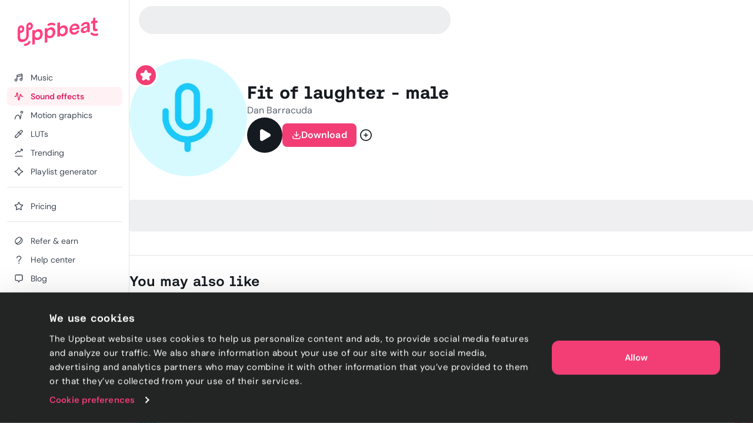

--- FILE ---
content_type: text/html; charset=utf-8
request_url: https://uppbeat.io/sfx/fit-of-laughter-male/13515/33749
body_size: 36273
content:
<!DOCTYPE html><html lang="en" data-sentry-element="Html" data-sentry-component="Document" data-sentry-source-file="_document.page.tsx"><head data-sentry-element="Head" data-sentry-source-file="_document.page.tsx"><meta charSet="utf-8" data-sentry-element="meta" data-sentry-source-file="_app.page.tsx" data-next-head=""/><meta charSet="utf-8" data-sentry-element="meta" data-sentry-source-file="_document.page.tsx"/><meta name="viewport" content="width=device-width, height=device-height, initial-scale=1.0" data-sentry-element="meta" data-sentry-source-file="_app.page.tsx" data-next-head=""/><meta name="theme-color" content="#F23D75" data-sentry-element="meta" data-sentry-source-file="_app.page.tsx" data-next-head=""/><meta property="og:type" content="website" data-sentry-element="meta" data-sentry-source-file="_app.page.tsx" data-next-head=""/><meta property="fb:app_id" content="141409067700997" data-sentry-element="meta" data-sentry-source-file="_app.page.tsx" data-next-head=""/><meta property="og:image" content="https://cdn.uppbeat.io/images-2025/og_landscape_2000_1046.jpg" data-sentry-element="meta" data-sentry-source-file="_app.page.tsx" data-next-head=""/><meta property="og:image:width" content="2000" data-sentry-element="meta" data-sentry-source-file="_app.page.tsx" data-next-head=""/><meta property="og:image:height" content="1046" data-sentry-element="meta" data-sentry-source-file="_app.page.tsx" data-next-head=""/><meta property="og:url" content="https://uppbeat.io/" data-sentry-element="meta" data-sentry-source-file="_app.page.tsx" data-next-head=""/><meta name="twitter:card" content="summary_large_image" data-sentry-element="meta" data-sentry-source-file="_app.page.tsx" data-next-head=""/><meta name="twitter:site" content="@UppbeatOfficial" data-sentry-element="meta" data-sentry-source-file="_app.page.tsx" data-next-head=""/><meta name="twitter:image" content="https://cdn.uppbeat.io/images-2025/og_landscape_2000_1046.jpg" data-sentry-element="meta" data-sentry-source-file="_app.page.tsx" data-next-head=""/><meta name="twitter:image:alt" content="Uppbeat" data-sentry-element="meta" data-sentry-source-file="_app.page.tsx" data-next-head=""/><title data-next-head="">Fit of laughter - male sound effect • Uppbeat</title><meta name="description" content="Uppbeat is the royalty-free sound effects and music library for creators. Sign up for free and download our Fit of laughter - male sound effect and thousands more on Uppbeat." data-sentry-element="meta" data-sentry-source-file="index.tsx" data-next-head=""/><meta property="og:title" content="Fit of laughter - male sound effect • Uppbeat" data-sentry-element="meta" data-sentry-source-file="index.tsx" data-next-head=""/><meta property="og:description" content="Uppbeat is the royalty-free sound effects and music library for creators. Sign up for free and download our Fit of laughter - male sound effect and thousands more on Uppbeat." data-sentry-element="meta" data-sentry-source-file="index.tsx" data-next-head=""/><meta property="og:image" content="https://cdn.uppbeat.io/images-2025/og_landscape_2000_1046.jpg" data-sentry-element="meta" data-sentry-source-file="index.tsx" data-next-head=""/><meta property="og:site_name" content="Uppbeat" data-sentry-element="meta" data-sentry-source-file="index.tsx" data-next-head=""/><meta name="twitter:title" content="Fit of laughter - male sound effect • Uppbeat" data-sentry-element="meta" data-sentry-source-file="index.tsx" data-next-head=""/><meta name="twitter:description" content="Uppbeat is the royalty-free sound effects and music library for creators. Sign up for free and download our Fit of laughter - male sound effect and thousands more on Uppbeat." data-sentry-element="meta" data-sentry-source-file="index.tsx" data-next-head=""/><link rel="canonical" href="https://uppbeat.io/sfx/fit-of-laughter-male/13515/33749" data-next-head=""/><link rel="apple-touch-icon" href="https://cdn.uppbeat.io/images/logo/apple-touch-icon.png"/><link rel="preconnect" href="https://fastly-f.uppbeat.io/" crossorigin="anonymous"/><link data-next-font="" rel="preconnect" href="/" crossorigin="anonymous"/><link rel="preload" href="https://fastly-f.uppbeat.io/_next/static/css/215eb7d811a027ba.css" as="style"/><script type="application/ld+json" data-next-head="">{"@context":"https://schema.org","@type":"ImageObject","url":"https://cdn.uppbeat.io/og_3.jpg","contentUrl":"https://cdn.uppbeat.io/og_3.jpg","name":"Uppbeat - Royalty-Free Music For Creators","description":"Uppbeat platform interface showing copyright-free music for content creators"}</script><link rel="preload" as="image" imageSrcSet="https://cdn.uppbeat.io/images/logo/uppbeat-logo-symbol.png?width=32&amp;quality=85 1x, https://cdn.uppbeat.io/images/logo/uppbeat-logo-symbol.png?width=64&amp;quality=85 2x" data-next-head=""/><link rel="preload" as="image" imageSrcSet="https://cdn.uppbeat.io/images/logo/uppbeat-logo.png?width=256&amp;quality=85 1x, https://cdn.uppbeat.io/images/logo/uppbeat-logo.png?width=384&amp;quality=85 2x" data-next-head=""/><link rel="preload" as="image" imageSrcSet="https://cdn.uppbeat.io/images/logo/uppbeat-logo-symbol.png?width=32&amp;quality=85 1x, https://cdn.uppbeat.io/images/logo/uppbeat-logo-symbol.png?width=48&amp;quality=85 2x" data-next-head=""/><script type="application/ld+json" data-next-head="">{"@context":"https://schema.org","url":"https://uppbeat.io/sfx/fit-of-laughter-male/13515/33749","@type":"AudioObject","name":"Fit of laughter - male","description":"Uppbeat is the royalty-free sound effects and music library for creators. Sign up for free and download our Fit of laughter - male sound effect and thousands more on Uppbeat.","duration":"PT0M8S","contentUrl":"https://cdn.uppbeat.io/audio-files/11edf406df29dfe7ba59a4750cf22dbf/3c31d28509e5e4a4f0db86f58f7b8d52/4082e7423a0b6ee33a930c8011ce9e51/STREAMING-fit-of-laughter-male-dan-barracuda-1-00-08.mp3","encodingFormat":"audio/mpeg","creator":{"@type":"Person","name":"Dan Barracuda"},"thumbnailUrl":"https://cdn.uppbeat.io/images/SFX_Icon_Voice-high.jpg","keywords":"belly laugh, chuckle, chuckling, giggle, giggling, heavy laughter, laugh, laughed, laughing, laughing fit, laughing heavily, laughter, male laugh, man laughing"}</script><script id="initial-theme">(function(){try{const theme=localStorage.getItem('theme');const prefersDarkMode=window.matchMedia('(prefers-color-scheme: dark)',).matches;
        if(!theme){if(prefersDarkMode){document.documentElement.classList.add('theme-dark')}else{document.documentElement.classList.add('theme-light')} return}
        document.documentElement.classList.add('theme-'+theme)}catch(e){}})()</script><script id="referral">
            {
              if (window.location.search.includes('ps_xid=') && window.location.search.includes('ps_partner_key=')) {
                const ps_xid = window.location.search.split('ps_xid=')[1].split('&')[0];
                document.cookie = 'ps_xid=' + ps_xid + '; path=/; max-age=31536000; SameSite=Lax; domain=.' + window.location.hostname;
                const ps_partner_key = window.location.search.split('ps_partner_key=')[1].split('&')[0];
                document.cookie = 'ps_partner_key=' + ps_partner_key + '; path=/; max-age=31536000; SameSite=Lax; domain=.' + window.location.hostname;
              }

              if (window.location.search.includes('coupon=')) {
                const coupon = window.location.search.split('coupon=')[1].split('&')[0];
                const domain = window.location.hostname;
                document.cookie = 'coupon=' + coupon + '; path=/; max-age=31536000; SameSite=Lax; domain=' + domain;
              }
            }
          </script><script id="initial-logged-in">(function(){try{
            if(document.cookie && document.cookie.indexOf('isLoggedIn=true') > -1) {
              document.documentElement.classList.add("initial-logged-in") } else {
              document.documentElement.classList.add("initial-logged-out");
            }
            }catch(err){
              document.documentElement.classList.add("initial-logged-out");
            }})()</script><script id="Cookiebot" type="text/javascript" src="https://consent.cookiebot.com/uc.js" data-cbid="4f54e65f-9ea0-4ce9-aff6-f5e8400c395b"></script><script id="gtag-init" data-cookieconsent="ignore" data-sentry-element="Script" data-sentry-source-file="GTag.tsx" data-nscript="beforeInteractive">
          window.dataLayer = window.dataLayer || [];
          function gtag() {
            dataLayer.push(arguments);
          }
          gtag("consent", "default", {
            ad_personalization: "denied",
            ad_storage: "denied",
            ad_user_data: "denied",
            analytics_storage: "denied",
            functionality_storage: "granted",
            personalization_storage: "granted",
            security_storage: "granted",
            wait_for_update: 500,
          });
          gtag("set", "ads_data_redaction", true);
          gtag("set", "url_passthrough", true);</script><script id="fb-pixel" data-pixel-id="1466113720994443" data-sentry-element="Script" data-sentry-component="FacebookPixel" data-sentry-source-file="FacebookPixel.tsx" data-nscript="beforeInteractive">!function(f,b,e,v,n,t,s)
      {if(f.fbq)return;n=f.fbq=function(){n.callMethod?
      n.callMethod.apply(n,arguments):n.queue.push(arguments)};
      if(!f._fbq)f._fbq=n;n.push=n;n.loaded=!0;n.version='2.0';
      n.queue=[];t=b.createElement(e);t.async=!0;
      t.src=v;s=b.getElementsByTagName(e)[0];
      s.parentNode.insertBefore(t,s)}(window, document,'script',
      'https://connect.facebook.net/en_US/fbevents.js');
      fbq('init', '1466113720994443');</script><link rel="stylesheet" href="https://fastly-f.uppbeat.io/_next/static/css/215eb7d811a027ba.css" data-n-g=""/><noscript data-n-css=""></noscript><script defer="" noModule="" src="https://fastly-f.uppbeat.io/_next/static/chunks/polyfills-42372ed130431b0a.js"></script><script src="https://fastly-y.uppbeat.io/static/js/twemoji.min.js" data-sentry-element="Script" data-sentry-source-file="_document.page.tsx" defer="" data-nscript="beforeInteractive"></script><script src="https://fastly-f.uppbeat.io/_next/static/chunks/webpack-2cb0d66156eac8d4.js" defer=""></script><script src="https://fastly-f.uppbeat.io/_next/static/chunks/framework-854af2be4795c388.js" defer=""></script><script src="https://fastly-f.uppbeat.io/_next/static/chunks/main-e7e5669aed42f45d.js" defer=""></script><script src="https://fastly-f.uppbeat.io/_next/static/chunks/pages/_app-13c133d59bca767f.js" defer=""></script><script src="https://fastly-f.uppbeat.io/_next/static/chunks/6276-2a1525d51c2a6969.js" defer=""></script><script src="https://fastly-f.uppbeat.io/_next/static/chunks/628-7d69fbbe6801b612.js" defer=""></script><script src="https://fastly-f.uppbeat.io/_next/static/chunks/5145-7911e0ef8dabbdec.js" defer=""></script><script src="https://fastly-f.uppbeat.io/_next/static/chunks/4101-9ccc80f2cf27bacc.js" defer=""></script><script src="https://fastly-f.uppbeat.io/_next/static/chunks/7295-0c984dd48b74a63b.js" defer=""></script><script src="https://fastly-f.uppbeat.io/_next/static/chunks/280-61c084c27a01cb53.js" defer=""></script><script src="https://fastly-f.uppbeat.io/_next/static/chunks/6782-4f41c41e9107c20c.js" defer=""></script><script src="https://fastly-f.uppbeat.io/_next/static/chunks/5927-3fbcd1bee9acd4f0.js" defer=""></script><script src="https://fastly-f.uppbeat.io/_next/static/chunks/8779-29d2ba6df8984658.js" defer=""></script><script src="https://fastly-f.uppbeat.io/_next/static/chunks/3422-9ea2c95de035e74c.js" defer=""></script><script src="https://fastly-f.uppbeat.io/_next/static/chunks/8231-ebe7f72b6f751fbb.js" defer=""></script><script src="https://fastly-f.uppbeat.io/_next/static/chunks/pages/sfx/%5BsfxSlug%5D/%5BsfxId%5D/%5BvariantId%5D-27eedc95db4f13a3.js" defer=""></script><script src="https://fastly-f.uppbeat.io/_next/static/CZiiv9ajJAFs6ilirmPmg/_buildManifest.js" defer=""></script><script src="https://fastly-f.uppbeat.io/_next/static/CZiiv9ajJAFs6ilirmPmg/_ssgManifest.js" defer=""></script></head><body class="font-sans"><noscript><div data-banner-id="javascript-disabled-banner" class="bg-yellow-50 dark:bg-yellow-500 py-2 px-4 text-center text-yellow-950 dark:text-yellow-950 flex justify-between items-center border-b border-yellow-950/10 dark:border-yellow-950"><div class="mx-auto flex w-full items-center justify-between sm:container sm:w-auto sm:justify-center"><div class="~text-sm/base m-0 w-full text-balance text-left font-sans">If you&#x27;re seeing this message, that means JavaScript has been disabled on your browser. To browse Uppbeat, please enable JavaScript.</div></div></div></noscript><div class="app"><link rel="preload" as="image" imageSrcSet="https://cdn.uppbeat.io/images/logo/uppbeat-logo-symbol.png?width=32&amp;quality=85 1x, https://cdn.uppbeat.io/images/logo/uppbeat-logo-symbol.png?width=64&amp;quality=85 2x"/><link rel="preload" as="image" imageSrcSet="https://cdn.uppbeat.io/images/logo/uppbeat-logo.png?width=256&amp;quality=85 1x, https://cdn.uppbeat.io/images/logo/uppbeat-logo.png?width=384&amp;quality=85 2x"/><link rel="preload" as="image" imageSrcSet="https://cdn.uppbeat.io/images/logo/uppbeat-logo-symbol.png?width=32&amp;quality=85 1x, https://cdn.uppbeat.io/images/logo/uppbeat-logo-symbol.png?width=48&amp;quality=85 2x"/><div id="__next"><!--$--><!--/$--><style>
:root {
  --bprogress-color: #F23D75;
  --bprogress-height: 2px;
  --bprogress-spinner-size: 18px;
  --bprogress-spinner-animation-duration: 400ms;
  --bprogress-spinner-border-size: 2px;
  --bprogress-box-shadow: 0 0 10px #F23D75, 0 0 5px #F23D75;
  --bprogress-z-index: 99999;
  --bprogress-spinner-top: 15px;
  --bprogress-spinner-bottom: auto;
  --bprogress-spinner-right: 15px;
  --bprogress-spinner-left: auto;
}

.bprogress {
  width: 0;
  height: 0;
  pointer-events: none;
  z-index: var(--bprogress-z-index);
}

.bprogress .bar {
  background: var(--bprogress-color);
  position: fixed;
  z-index: var(--bprogress-z-index);
  top: 0;
  left: 0;
  width: 100%;
  height: var(--bprogress-height);
}

/* Fancy blur effect */
.bprogress .peg {
  display: block;
  position: absolute;
  right: 0;
  width: 100px;
  height: 100%;
  box-shadow: var(--bprogress-box-shadow);
  opacity: 1.0;
  transform: rotate(3deg) translate(0px, -4px);
}

/* Remove these to get rid of the spinner */
.bprogress .spinner {
  display: block;
  position: fixed;
  z-index: var(--bprogress-z-index);
  top: var(--bprogress-spinner-top);
  bottom: var(--bprogress-spinner-bottom);
  right: var(--bprogress-spinner-right);
  left: var(--bprogress-spinner-left);
}

.bprogress .spinner-icon {
  width: var(--bprogress-spinner-size);
  height: var(--bprogress-spinner-size);
  box-sizing: border-box;
  border: solid var(--bprogress-spinner-border-size) transparent;
  border-top-color: var(--bprogress-color);
  border-left-color: var(--bprogress-color);
  border-radius: 50%;
  -webkit-animation: bprogress-spinner var(--bprogress-spinner-animation-duration) linear infinite;
  animation: bprogress-spinner var(--bprogress-spinner-animation-duration) linear infinite;
}

.bprogress-custom-parent {
  overflow: hidden;
  position: relative;
}

.bprogress-custom-parent .bprogress .spinner,
.bprogress-custom-parent .bprogress .bar {
  position: absolute;
}

.bprogress .indeterminate {
  position: fixed;
  top: 0;
  left: 0;
  width: 100%;
  height: var(--bprogress-height);
  overflow: hidden;
}

.bprogress .indeterminate .inc,
.bprogress .indeterminate .dec {
  position: absolute;
  top: 0;
  height: 100%;
  background-color: var(--bprogress-color);
}

.bprogress .indeterminate .inc {
  animation: bprogress-indeterminate-increase 2s infinite;
}

.bprogress .indeterminate .dec {
  animation: bprogress-indeterminate-decrease 2s 0.5s infinite;
}

@-webkit-keyframes bprogress-spinner {
  0%   { -webkit-transform: rotate(0deg); transform: rotate(0deg); }
  100% { -webkit-transform: rotate(360deg); transform: rotate(360deg); }
}

@keyframes bprogress-spinner {
  0%   { transform: rotate(0deg); }
  100% { transform: rotate(360deg); }
}

@keyframes bprogress-indeterminate-increase {
  from { left: -5%; width: 5%; }
  to { left: 130%; width: 100%; }
}

@keyframes bprogress-indeterminate-decrease {
  from { left: -80%; width: 80%; }
  to { left: 110%; width: 10%; }
}
</style><div class="main-layout relative" data-sentry-component="MainLayout" data-sentry-source-file="MainLayout.tsx"><main class="main-content-section relative"><div class="main-layout-container App relative main-layout-grid"><section class="styles_sidebar__u14PO headerFixed:!h-dvh z-50 overflow-x-hidden" data-sidebar-closed="false" style="height:calc(100% - var(--sidebar-margin))"><div class="styles_sidebarTop__Puxt0"><a aria-label="Uppbeat homepage" data-sentry-element="Link" data-sentry-component="DynamicLinkRef" data-sentry-source-file="index.tsx" href="/"><img alt="Uppbeat" data-sentry-element="Image" data-sentry-component="_UBLogoSmall" data-sentry-source-file="Logo.tsx" width="26" height="40" decoding="async" data-nimg="1" class="h-auto w-[var(--logo-width)] max-w-full transition-opacity duration-75 opacity-0" style="color:transparent;--logo-width:26px;--logo-height:40px" srcSet="https://cdn.uppbeat.io/images/logo/uppbeat-logo-symbol.png?width=32&amp;quality=85 1x, https://cdn.uppbeat.io/images/logo/uppbeat-logo-symbol.png?width=64&amp;quality=85 2x" src="https://cdn.uppbeat.io/images/logo/uppbeat-logo-symbol.png?width=64&amp;quality=85"/><img alt="Uppbeat Logo" data-sentry-element="Image" data-sentry-component="_UBLogo" data-sentry-source-file="Logo.tsx" width="137" height="48" decoding="async" data-nimg="1" class="h-auto w-[var(--logo-width)] max-w-full transition-opacity duration-75" style="color:transparent;--logo-width:137px;--logo-height:48px" srcSet="https://cdn.uppbeat.io/images/logo/uppbeat-logo.png?width=256&amp;quality=85 1x, https://cdn.uppbeat.io/images/logo/uppbeat-logo.png?width=384&amp;quality=85 2x" src="https://cdn.uppbeat.io/images/logo/uppbeat-logo.png?width=384&amp;quality=85"/></a></div><div class="styles_sidebarLinks__1LrVp relative"><div class="h-full overflow-y-auto [&amp;::-webkit-scrollbar]:hidden" style="scrollbar-width:none;-ms-overflow-style:none"><div class="styles_linksGroup__gqD9Y px-3 pt-4 pb-0 first-of-type:pt-0.5"><a class="styles_sidebarLink__kJDuA" data-sentry-element="Link" data-sentry-source-file="index.tsx" data-sentry-component="DynamicLinkRef" href="/music"><i data-sentry-component="MusicWithIconTag" data-sentry-source-file="Music.tsx"><svg xmlns="http://www.w3.org/2000/svg" width="16" height="16" viewBox="0 0 24 24" fill="none" aria-hidden="true" class="fill-none [&amp;_path]:!fill-none size-5" data-sentry-element="svg" data-sentry-source-file="Music.tsx" data-sentry-component="_Music"><path d="M7.273 18.3919C7.273 19.8361 6.10222 21.0069 4.658 21.0069C3.21377 21.0069 2.043 19.8361 2.043 18.3919C2.043 16.9477 3.21377 15.7769 4.658 15.7769C6.10222 15.7769 7.273 16.9477 7.273 18.3919ZM7.273 18.3919V6.74592C7.273 6.35592 7.554 6.00992 7.968 5.89092L18.952 3.03492C19.596 2.84992 20.253 3.28192 20.253 3.88992V16.7619M7.522 10.1179L20.128 6.91092M20.251 16.7629C20.251 18.2071 19.0802 19.3779 17.636 19.3779C16.1918 19.3779 15.021 18.2071 15.021 16.7629C15.021 15.3187 16.1918 14.1479 17.636 14.1479C19.0802 14.1479 20.251 15.3187 20.251 16.7629Z" stroke="currentColor" stroke-width="2" stroke-miterlimit="10" stroke-linecap="round" stroke-linejoin="round" data-sentry-element="path" data-sentry-source-file="Music.tsx"></path></svg></i><span class="flex w-full items-center justify-between">Music</span></a><a class="styles_sidebarLink__kJDuA styles_active__YcOUd" data-sentry-element="Link" data-sentry-source-file="index.tsx" data-sentry-component="DynamicLinkRef" href="/sfx"><i data-sentry-component="SoundEffectsWithIconTag" data-sentry-source-file="SoundEffects.tsx"><svg xmlns="http://www.w3.org/2000/svg" width="16" height="16" viewBox="0 0 16 14" fill="none" aria-hidden="true" class="size-4 fill-none" data-sentry-element="svg" data-sentry-source-file="SoundEffects.tsx" data-sentry-component="_SoundEffects"><path d="M14.5976 7.0359H12.7716C12.4422 7.0359 12.1616 6.79524 12.1122 6.46924L11.5829 4.3119C11.5176 3.51924 10.3682 3.48657 10.2582 4.27457L8.6429 12.4546C8.5349 13.2286 7.41223 13.2166 7.3209 12.4406L5.83756 1.6279C5.7449 0.840569 4.6009 0.844569 4.5129 1.6319L3.48556 7.0359H1.35156" stroke="currentColor" stroke-width="1.33" stroke-linecap="round" stroke-linejoin="round" data-sentry-element="path" data-sentry-source-file="SoundEffects.tsx"></path></svg></i><span class="flex w-full items-center justify-between">Sound effects</span></a><a class="styles_sidebarLink__kJDuA" data-sentry-element="Link" data-sentry-source-file="index.tsx" data-sentry-component="DynamicLinkRef" href="/motion-graphics"><i data-sentry-component="MotionGraphicsWithIconTag" data-sentry-source-file="MotionGraphics.tsx"><svg width="24" height="24" viewBox="0 0 24 24" fill="none" xmlns="http://www.w3.org/2000/svg" aria-hidden="true" class="fill-none" data-sentry-element="svg" data-sentry-source-file="MotionGraphics.tsx" data-sentry-component="_MotionGraphics"><path d="M1.04369 21.7773C0.949348 22.3215 1.314 22.8391 1.85817 22.9334C2.40234 23.0278 2.91995 22.6631 3.01429 22.1189L2.02899 21.9481L1.04369 21.7773ZM15.483 21.9751L14.4862 22.0556C14.5259 22.5474 14.9185 22.9368 15.4106 22.9725C15.9028 23.0082 16.3475 22.6795 16.4577 22.1986L15.483 21.9751ZM18.9797 11.1966C19.1031 10.6582 18.7667 10.1218 18.2284 9.9984C17.6901 9.875 17.1537 10.2114 17.0303 10.7497L18.005 10.9731L18.9797 11.1966ZM21.968 4.48112H20.968C20.968 5.30181 20.3027 5.96712 19.482 5.96712V6.96712V7.96712C21.4073 7.96712 22.968 6.40638 22.968 4.48112H21.968ZM19.482 6.96712V5.96712C18.6613 5.96712 17.996 5.30181 17.996 4.48112H16.996H15.996C15.996 6.40638 17.5567 7.96712 19.482 7.96712V6.96712ZM16.996 4.48112H17.996C17.996 3.66042 18.6613 2.99512 19.482 2.99512V1.99512V0.995117C17.5567 0.995117 15.996 2.55585 15.996 4.48112H16.996ZM19.482 1.99512V2.99512C20.3027 2.99512 20.968 3.66042 20.968 4.48112H21.968H22.968C22.968 2.55585 21.4073 0.995117 19.482 0.995117V1.99512ZM2.02899 21.9481C3.01429 22.1189 3.01426 22.1192 3.01422 22.1193C3.01422 22.1193 3.0142 22.1195 3.01419 22.1195C3.01419 22.1196 3.01421 22.1194 3.01425 22.1192C3.01434 22.1187 3.01454 22.1176 3.01484 22.1159C3.01544 22.1125 3.01646 22.1068 3.01792 22.0988C3.02083 22.0828 3.02545 22.0578 3.03186 22.0244C3.04469 21.9575 3.06462 21.857 3.09213 21.7276C3.14719 21.4687 3.2324 21.0954 3.35149 20.646C3.59064 19.7438 3.96188 18.5523 4.49171 17.3708C5.0254 16.1806 5.69593 15.0551 6.50988 14.24C7.31173 13.4369 8.20777 12.9751 9.24399 12.9751V11.9751V10.9751C7.53721 10.9751 6.15988 11.7599 5.0946 12.8268C4.04143 13.8816 3.25109 15.2494 2.66678 16.5525C2.0786 17.8642 1.67472 19.166 1.41824 20.1336C1.28953 20.6193 1.19679 21.0251 1.13587 21.3116C1.10539 21.4549 1.08282 21.5686 1.06763 21.6478C1.06004 21.6874 1.05429 21.7184 1.05032 21.7402C1.04834 21.7511 1.0468 21.7597 1.0457 21.7659C1.04514 21.769 1.0447 21.7715 1.04437 21.7734C1.0442 21.7744 1.04406 21.7752 1.04395 21.7758C1.04389 21.7761 1.04383 21.7765 1.0438 21.7767C1.04374 21.777 1.04369 21.7773 2.02899 21.9481ZM9.24399 11.9751V12.9751C10.2526 12.9751 11.0674 13.4252 11.7655 14.2047C12.4818 15.0047 13.0381 16.1174 13.4573 17.3074C13.8728 18.4868 14.1316 19.6777 14.2864 20.5814C14.3634 21.0312 14.4138 21.4049 14.4448 21.6641C14.4602 21.7936 14.4708 21.8942 14.4774 21.9611C14.4808 21.9946 14.4831 22.0196 14.4845 22.0355C14.4852 22.0435 14.4857 22.0492 14.486 22.0526C14.4861 22.0543 14.4862 22.0554 14.4863 22.0559C14.4863 22.0561 14.4863 22.0562 14.4863 22.0562C14.4863 22.0561 14.4863 22.056 14.4863 22.056C14.4862 22.0558 14.4862 22.0556 15.483 21.9751C16.4798 21.8947 16.4797 21.8944 16.4797 21.894C16.4797 21.8939 16.4797 21.8935 16.4796 21.8932C16.4796 21.8925 16.4795 21.8917 16.4794 21.8907C16.4793 21.8888 16.4791 21.8863 16.4788 21.8832C16.4783 21.8769 16.4775 21.8683 16.4765 21.8573C16.4746 21.8354 16.4717 21.8043 16.4678 21.7645C16.4599 21.6849 16.4478 21.5707 16.4306 21.4268C16.3963 21.1391 16.3412 20.7316 16.2577 20.2438C16.0914 19.2725 15.8089 17.9635 15.3437 16.6428C14.8822 15.3328 14.2182 13.9456 13.2554 12.8705C12.2744 11.775 10.9514 10.9751 9.24399 10.9751V11.9751ZM15.483 21.9751L16.4577 22.1986L18.9797 11.1966L18.005 10.9731L17.0303 10.7497L14.5083 21.7517L15.483 21.9751Z" fill="currentColor" data-sentry-element="path" data-sentry-source-file="MotionGraphics.tsx"></path></svg></i><span class="flex w-full items-center justify-between">Motion graphics</span></a><a class="styles_sidebarLink__kJDuA" data-sentry-element="Link" data-sentry-source-file="index.tsx" data-sentry-component="DynamicLinkRef" href="/luts"><i data-sentry-component="LutsWithIconTag" data-sentry-source-file="Luts.tsx"><svg xmlns="http://www.w3.org/2000/svg" width="16" height="16" viewBox="0 0 16 16" fill="none" aria-hidden="true" class="size-4 fill-none" data-sentry-element="svg" data-sentry-source-file="Luts.tsx" data-sentry-component="_Luts"><path d="M6.85811 4.38331L11.6381 9.16331M13.5274 5.02464L4.75545 13.7966C4.63011 13.922 4.46078 13.992 4.28411 13.992H2.68678C2.31945 13.992 2.02078 13.6946 2.02011 13.3273L2.01611 11.7833C2.01611 11.606 2.08611 11.4353 2.21145 11.31L11.0121 2.50864C11.7068 1.81397 12.8334 1.81397 13.5281 2.50864C14.2228 3.20331 14.2221 4.32997 13.5274 5.02464Z" stroke="currentColor" stroke-width="1.33" stroke-linecap="round" stroke-linejoin="round" data-sentry-element="path" data-sentry-source-file="Luts.tsx"></path></svg></i><span class="flex w-full items-center justify-between">LUTs</span></a><a class="styles_sidebarLink__kJDuA" data-sentry-element="Link" data-sentry-source-file="index.tsx" data-sentry-component="DynamicLinkRef" href="/browse/trending"><i data-sentry-component="TrendingWithIconTag" data-sentry-source-file="Trending.tsx"><svg xmlns="http://www.w3.org/2000/svg" width="16" height="16" viewBox="0 0 16 16" fill="none" aria-hidden="true" class="size-4 fill-none" data-sentry-element="svg" data-sentry-source-file="Trending.tsx" data-sentry-component="_Trending"><path d="M2.03091 13.9501H14.0022M2.01758 9.44146L6.33691 5.12213C6.60091 4.85813 7.03024 4.86213 7.28891 5.13146L8.56825 6.46146C8.82758 6.7308 9.25558 6.7348 9.52024 6.4708L13.1929 2.79813M11.3329 2.0228H13.4189C13.7389 2.0228 14.0009 2.2848 14.0009 2.6048V4.68813" stroke="currentColor" stroke-width="1.33" stroke-miterlimit="10" stroke-linecap="round" data-sentry-element="path" data-sentry-source-file="Trending.tsx"></path></svg></i><span class="flex w-full items-center justify-between">Trending</span></a><a class="styles_sidebarLink__kJDuA" data-sentry-element="Link" data-sentry-source-file="index.tsx" data-sentry-component="DynamicLinkRef" href="/ai-playlist-generator"><i data-sentry-component="AIPGWithIconTag" data-sentry-source-file="AIPG.tsx"><svg xmlns="http://www.w3.org/2000/svg" width="16" height="16" viewBox="0 0 16 16" fill="none" aria-hidden="true" class="size-4 fill-none" data-sentry-element="svg" data-sentry-source-file="AIPG.tsx" data-sentry-component="_AIPG"><g clip-path="url(#clip0_3848_4112)" data-sentry-element="g" data-sentry-source-file="AIPG.tsx"><path d="M7.52911 1.74061C6.88978 3.79261 5.36378 6.37728 1.73044 7.49661C1.25644 7.64261 1.22978 8.31861 1.70378 8.46594C3.76844 9.10728 6.44244 10.6339 7.52778 14.2699C7.66911 14.7439 8.32644 14.7793 8.48044 14.3086C9.14044 12.2866 10.6838 9.64928 14.2924 8.48528C14.7684 8.33194 14.7744 7.66661 14.2971 7.51728C12.2744 6.88594 9.60044 5.37061 8.48444 1.73194C8.33844 1.25528 7.67778 1.26528 7.52911 1.74061Z" stroke="currentColor" stroke-width="1.33" stroke-miterlimit="10" stroke-linecap="round" data-sentry-element="path" data-sentry-source-file="AIPG.tsx"></path></g><defs data-sentry-element="defs" data-sentry-source-file="AIPG.tsx"><clipPath id="clip0_3848_4112" data-sentry-element="clipPath" data-sentry-source-file="AIPG.tsx"><rect width="16" height="16" fill="white" data-sentry-element="rect" data-sentry-source-file="AIPG.tsx"></rect></clipPath></defs></svg></i><span class="flex w-full items-center justify-between">Playlist generator</span></a><div data-orientation="horizontal" role="none" class="shrink-0 bg-gray-150 dark:bg-gray-800 h-px w-full mt-2.5"></div></div><div class="styles_linksGroup__gqD9Y px-3 pt-4 pb-0 first-of-type:pt-0.5"><a class="styles_sidebarLink__kJDuA" data-sentry-element="Link" data-sentry-source-file="index.tsx" data-sentry-component="DynamicLinkRef" href="/pricing"><i data-sentry-component="PricingWithIconTag" data-sentry-source-file="Pricing.tsx"><svg xmlns="http://www.w3.org/2000/svg" width="24" height="24" viewBox="0 0 24 24" fill="none" stroke="currentColor" stroke-width="2" stroke-linecap="round" stroke-linejoin="round" class="lucide lucide-star size-4 fill-none" aria-hidden="true" data-sentry-element="Star" data-sentry-source-file="Pricing.tsx" data-sentry-component="_Pricing"><path d="M11.525 2.295a.53.53 0 0 1 .95 0l2.31 4.679a2.123 2.123 0 0 0 1.595 1.16l5.166.756a.53.53 0 0 1 .294.904l-3.736 3.638a2.123 2.123 0 0 0-.611 1.878l.882 5.14a.53.53 0 0 1-.771.56l-4.618-2.428a2.122 2.122 0 0 0-1.973 0L6.396 21.01a.53.53 0 0 1-.77-.56l.881-5.139a2.122 2.122 0 0 0-.611-1.879L2.16 9.795a.53.53 0 0 1 .294-.906l5.165-.755a2.122 2.122 0 0 0 1.597-1.16z"></path></svg></i><span class="flex w-full items-center justify-between">Pricing</span></a><div data-orientation="horizontal" role="none" class="shrink-0 bg-gray-150 dark:bg-gray-800 h-px w-full mt-2.5"></div></div><div class="styles_linksGroup__gqD9Y !hidden px-3 pt-4 pb-0 first-of-type:pt-0.5"></div><div class="styles_linksGroup__gqD9Y px-3 pt-4 pb-0 first-of-type:pt-0.5"><a class="styles_sidebarLink__kJDuA" data-sentry-element="Link" data-sentry-source-file="index.tsx" data-sentry-component="DynamicLinkRef" href="/refer-and-earn"><i data-sentry-component="ReferWithIconTag" data-sentry-source-file="Refer.tsx"><svg xmlns="http://www.w3.org/2000/svg" width="16" height="16" viewBox="0 0 16 16" fill="none" aria-hidden="true" class="size-4 fill-none" data-sentry-element="svg" data-sentry-source-file="Refer.tsx" data-sentry-component="_Refer"><path d="M11.0991 2.54974C12.4974 3.94808 11.7106 7.00204 9.34166 9.37096C6.97274 11.7399 3.91878 12.5267 2.52044 11.1284C1.1221 9.73002 1.90892 6.67605 4.27784 4.30713C6.64676 1.93821 9.70072 1.1514 11.0991 2.54974ZM11.0991 2.54974L13.2887 4.73878C14.6874 6.13744 13.9007 9.19144 11.5314 11.5601C9.16202 13.9288 6.10869 14.7154 4.71002 13.3174L2.40602 11.0134" stroke="currentColor" stroke-width="1.33" stroke-miterlimit="10" data-sentry-element="path" data-sentry-source-file="Refer.tsx"></path></svg></i><span class="flex w-full items-center justify-between">Refer &amp; earn</span></a><a class="styles_sidebarLink__kJDuA" data-sentry-element="Link" data-sentry-source-file="index.tsx" data-sentry-component="DynamicLinkRef" href="/help-center"><i data-sentry-component="HelpWithIconTag" data-sentry-source-file="Help.tsx"><svg xmlns="http://www.w3.org/2000/svg" width="16" height="16" viewBox="0 0 16 16" fill="none" aria-hidden="true" class="size-4 fill-none" data-sentry-element="svg" data-sentry-source-file="Help.tsx" data-sentry-component="_Help"><path d="M4.6665 4.98268C4.6665 4.98268 5.21717 2.40668 7.47517 2.05734C9.5325 1.73934 11.7052 2.74801 11.7425 4.98268C11.7738 6.81401 9.0145 8.06468 8.3905 9.23468C8.1425 9.70001 8.1505 11.046 8.1505 11.046" stroke="currentColor" stroke-width="1.33" stroke-miterlimit="10" stroke-linecap="round" data-sentry-element="path" data-sentry-source-file="Help.tsx"></path><ellipse cx="8.16813" cy="13.8867" rx="0.666667" ry="0.666667" fill="currentColor" stroke="currentColor" stroke-width="0.5" stroke-miterlimit="10" stroke-linecap="round" data-sentry-element="ellipse" data-sentry-source-file="Help.tsx"></ellipse></svg></i><span class="flex w-full items-center justify-between">Help center</span></a><a class="styles_sidebarLink__kJDuA" data-sentry-element="Link" data-sentry-source-file="index.tsx" data-sentry-component="DynamicLinkRef" href="/blog"><i data-sentry-component="BlogWithIconTag" data-sentry-source-file="Blog.tsx"><svg xmlns="http://www.w3.org/2000/svg" width="16" height="16" viewBox="0 0 16 16" fill="none" aria-hidden="true" class="size-4 fill-none" data-sentry-element="svg" data-sentry-source-file="Blog.tsx" data-sentry-component="_Blog"><path d="M12.6727 2.01788H3.37874C2.64208 2.01788 2.04541 2.61455 2.04541 3.35122V10.0039C2.04541 10.7406 2.64208 11.3372 3.37874 11.3372H6.31741L8.02008 13.9979L9.69341 11.3372H12.6721C13.4087 11.3372 14.0054 10.7406 14.0054 10.0039V3.35122C14.0054 2.61455 13.4087 2.01788 12.6721 2.01788H12.6727Z" stroke="currentColor" stroke-width="1.33" stroke-linejoin="round" data-sentry-element="path" data-sentry-source-file="Blog.tsx"></path></svg></i><span class="flex w-full items-center justify-between">Blog</span></a></div></div></div><div class="flew-row flex w-full sidebarVisible:flex-col-reverse items-center sidebarVisible:justify-start justify-between px-4 py-5 sidebarVisible:[[data-sidebar-closed=false]_&amp;]:flex-row headerFixed:[[data-sidebar-closed=true]_&amp;]:flex-col-reverse"><button class="items-center justify-center gap-2 whitespace-nowrap font-sans transition-colors focus-visible:outline-none focus-visible:ring-2 focus-visible:ring-pink-500 focus-visible:ring-offset-2 enabled:cursor-pointer disabled:cursor-not-allowed disabled:opacity-50 dark:focus-visible:ring-offset-gray-950 !border-transparent bg-transparent font-semibold text-gray-950 hover:border-gray-50 hover:bg-gray-50 disabled:hover:border-transparent disabled:hover:bg-transparent dark:text-white dark:hover:border-gray-900 dark:hover:bg-gray-900 h-8 w-8 rounded-full border-none transition-scale active:scale-[0.97] disabled:scale-100 text-base sidebarVisible:inline-flex hidden flex-shrink-0" type="button" aria-label="Collapse sidebar" data-state="closed" data-sentry-element="TooltipPrimitive.Trigger" data-sentry-source-file="index.tsx"><svg xmlns="http://www.w3.org/2000/svg" width="24" height="24" viewBox="0 0 24 24" fill="none" stroke="currentColor" stroke-width="2" stroke-linecap="round" stroke-linejoin="round" class="lucide lucide-chevrons-left size-4 fill-none transition-transform duration-300" aria-hidden="true"><path d="m11 17-5-5 5-5"></path><path d="m18 17-5-5 5-5"></path></svg></button><button class="inline-flex items-center justify-center gap-2 whitespace-nowrap font-sans transition-colors focus-visible:outline-none focus-visible:ring-2 focus-visible:ring-pink-500 focus-visible:ring-offset-2 enabled:cursor-pointer disabled:cursor-not-allowed disabled:opacity-50 dark:focus-visible:ring-offset-gray-950 !border-transparent bg-transparent font-semibold text-gray-950 hover:border-gray-50 hover:bg-gray-50 disabled:hover:border-transparent disabled:hover:bg-transparent dark:text-white dark:hover:border-gray-900 dark:hover:bg-gray-900 h-8 w-8 rounded-full border-none transition-scale active:scale-[0.97] disabled:scale-100 text-base active:!bg-transparent active:!border-transparent relative flex-shrink-0 overflow-hidden" type="button" aria-label="Toggle theme" data-sentry-element="Button" data-sentry-source-file="index.tsx" data-state="closed"><div class="-translate-x-1/2 absolute top-1/2 left-1/2 flex items-center justify-center transition-all duration-300 -translate-y-1/2 opacity-100 dark:translate-y-12 dark:opacity-10" data-sentry-component="ThemeIcon" data-sentry-source-file="ThemeIcon.tsx"><svg xmlns="http://www.w3.org/2000/svg" width="24" height="24" viewBox="0 0 24 24" fill="none" stroke="currentColor" stroke-width="2" stroke-linecap="round" stroke-linejoin="round" class="lucide lucide-sun size-4 fill-none" aria-hidden="true" data-sentry-element="SunIcon" data-sentry-source-file="index.tsx"><circle cx="12" cy="12" r="4"></circle><path d="M12 2v2"></path><path d="M12 20v2"></path><path d="m4.93 4.93 1.41 1.41"></path><path d="m17.66 17.66 1.41 1.41"></path><path d="M2 12h2"></path><path d="M20 12h2"></path><path d="m6.34 17.66-1.41 1.41"></path><path d="m19.07 4.93-1.41 1.41"></path></svg></div><div class="-translate-x-1/2 absolute top-1/2 left-1/2 flex items-center justify-center transition-all duration-300 dark:-translate-y-1/2 translate-y-12 opacity-10 dark:opacity-100" data-sentry-component="ThemeIcon" data-sentry-source-file="ThemeIcon.tsx"><svg xmlns="http://www.w3.org/2000/svg" width="24" height="24" viewBox="0 0 24 24" fill="none" stroke="currentColor" stroke-width="2" stroke-linecap="round" stroke-linejoin="round" class="lucide lucide-moon-star size-4 fill-none" aria-hidden="true" data-sentry-element="MoonStar" data-sentry-source-file="index.tsx"><path d="M12 3a6 6 0 0 0 9 9 9 9 0 1 1-9-9"></path><path d="M20 3v4"></path><path d="M22 5h-4"></path></svg></div></button><a href="https://discord.gg/q5xaCqhGFC" target="_blank" rel="noreferrer" class="gap-1 rounded-full text-gray-800 text-sm hover:bg-gray-50 dark:text-white dark:hover:bg-gray-900 sidebarVisible:[[data-sidebar-closed=false]_&amp;]:ml-auto flex h-7 items-center justify-center px-3 py-1" data-state="closed" data-sentry-element="TooltipPrimitive.Trigger" data-sentry-source-file="index.tsx"><svg xmlns="http://www.w3.org/2000/svg" width="34" height="26" viewBox="0 0 34 26" fill="none" class="size-4" aria-hidden="true" data-sentry-element="svg" data-sentry-component="_Discord" data-sentry-source-file="Discord.tsx"><path d="M28.368 2.40564C26.2769 1.44622 24.0356 0.739643 21.6917 0.335103C21.6493 0.326903 21.6069 0.347404 21.5837 0.385671C21.2953 0.898179 20.9755 1.56786 20.7528 2.09266C18.2312 1.71546 15.7234 1.71546 13.2537 2.09266C13.031 1.55556 12.6989 0.898179 12.4105 0.385671C12.3873 0.347404 12.3449 0.32827 12.3025 0.335103C9.96003 0.738276 7.71866 1.44485 5.62626 2.40564C5.60849 2.41247 5.59209 2.42614 5.58253 2.44254C1.33076 8.7949 0.164976 14.9915 0.736251 21.1115C0.738985 21.1416 0.755385 21.1703 0.778619 21.188C3.58443 23.249 6.30141 24.4995 8.96918 25.3277C9.01155 25.3414 9.05665 25.325 9.08398 25.2895C9.71539 24.4284 10.2771 23.5196 10.7595 22.5643C10.7882 22.5083 10.7609 22.4413 10.7021 22.4194C9.80969 22.0805 8.96098 21.6677 8.1437 21.2003C8.07947 21.1621 8.074 21.0705 8.13277 21.0254C8.30497 20.8969 8.47717 20.763 8.64118 20.6277C8.67124 20.6031 8.71224 20.5976 8.74778 20.614C14.1161 23.0645 19.9273 23.0645 25.2314 20.614C25.2669 20.5976 25.3079 20.6017 25.3394 20.6277C25.5034 20.763 25.6756 20.8983 25.8491 21.0268C25.9093 21.0705 25.9052 21.1634 25.8396 21.2017C25.0223 21.6787 24.1736 22.0832 23.2798 22.4194C23.221 22.4413 23.1964 22.5096 23.2237 22.5657C23.7157 23.5196 24.2788 24.4284 24.8979 25.2895C24.9239 25.3264 24.9704 25.3414 25.0127 25.3291C27.6928 24.4995 30.4112 23.249 33.2156 21.1894C33.2402 21.1716 33.2552 21.1443 33.258 21.1142C33.9413 14.0389 32.1127 7.89289 28.409 2.44527C28.4021 2.42614 28.3857 2.41247 28.368 2.40564ZM11.5618 17.3859C9.945 17.3859 8.61384 15.9017 8.61384 14.0799C8.61384 12.2581 9.91903 10.7739 11.5618 10.7739C13.2168 10.7739 14.5357 12.2704 14.5097 14.0799C14.5097 15.903 13.2032 17.3859 11.5618 17.3859ZM22.4611 17.3859C20.8457 17.3859 19.5132 15.9017 19.5132 14.0799C19.5132 12.2581 20.8184 10.7739 22.4611 10.7739C24.1162 10.7739 25.435 12.2704 25.4091 14.0799C25.4091 15.903 24.1162 17.3859 22.4611 17.3859Z" fill="currentColor" data-sentry-element="path" data-sentry-source-file="Discord.tsx"></path></svg><span class="sr-only sidebarVisible:[[data-sidebar-closed=false]_&amp;]:not-sr-only">Community</span></a></div><div class="ub-sidebar-bg"></div></section><div class="main-content-div @container relative" data-testid="main-content"><header class="header-main group !shadow-none sticky right-0 z-30 rounded-none border-none px-4 py-2 transition md:px-container md:py-2.5 md:pr-3 lg:pr-4 [.sidebar-toggled_&amp;]:bg-white dark:[.sidebar-toggled_&amp;]:bg-gray-950 logged-out bg-transparent w-full" data-sentry-component="TopBarHeader" data-sentry-source-file="TopBarHeader.tsx"><div class="flex w-full items-center gap-4"><div class="block flex-shrink-0 [@media(min-width:600px)]:hidden"><a aria-label="Uppbeat homepage" data-sentry-element="Link" data-sentry-source-file="index.tsx" data-sentry-component="DynamicLinkRef" href="/"><img alt="Uppbeat" data-sentry-element="Image" data-sentry-component="_UBLogoMobile" data-sentry-source-file="Logo.tsx" width="24" height="40" decoding="async" data-nimg="1" class="h-auto w-[var(--logo-width)] max-w-full object-contain" style="color:transparent;--logo-width:24px;--logo-height:40px" srcSet="https://cdn.uppbeat.io/images/logo/uppbeat-logo-symbol.png?width=32&amp;quality=85 1x, https://cdn.uppbeat.io/images/logo/uppbeat-logo-symbol.png?width=48&amp;quality=85 2x" src="https://cdn.uppbeat.io/images/logo/uppbeat-logo-symbol.png?width=48&amp;quality=85"/></a></div><div class="flex-grow"><div class="fixed top-0 isolate z-20 h-[64px] w-full bg-white px-container headerFixed:transition-all duration-300 md:z-30 dark:bg-gray-950 headerFixed:bg-transparent"></div><div class="relative w-full bg-transparent pt-0"><div class="pointer-events-auto relative w-full sm:max-w-[380px] lg:max-w-[450px] xl:max-w-[530px] 2xl:max-w-[572px]"><div class="hidden md:block"><div class="relative z-50 flex w-full flex-col gap-4 rounded-3xl border-[2px] border-transparent border-solid bg-gray-100 px-5 py-2 pr-2 dark:bg-gray-900"><div class="animate-pulse bg-gray-100 dark:bg-gray-900 h-[28px] w-full rounded-full" data-sentry-element="Skeleton" data-sentry-source-file="GlobalSearchSkeleton.tsx"></div></div></div></div></div></div></div></header><section class="sfx-container page-container"><header class="flex max-h-content w-full flex-col space-y-4 pt-8 pb-0 md:pt-5 lg:pt-8 2xl:pt-10" data-ticks="false" data-separator="true" data-sentry-component="Header" data-sentry-source-file="index.tsx"><div class="flex grow flex-col gap-8 md:flex-row px-container"><div class="flex grow flex-col gap-5 xl:flex-row xl:justify-between"><div class="flex grow flex-col gap-3 md:flex-row md:gap-8"><div class="relative aspect-square w-full max-w-[100px] md:max-w-[160px] md:self-center lg:max-w-[180px] xl:max-w-[200px]" data-sentry-component="HeaderImage" data-sentry-source-file="image.tsx"><div class="h-full w-full overflow-hidden rounded-full"><img alt="Dan Barracuda" loading="lazy" width="200" height="200" decoding="async" data-nimg="1" class="h-full w-full bg-gray-150 object-cover dark:bg-gray-850" style="color:transparent" srcSet="https://cdn.uppbeat.io/images/SFX_Icon_Voice-high.jpg?width=256&amp;quality=85 1x, https://cdn.uppbeat.io/images/SFX_Icon_Voice-high.jpg?width=640&amp;quality=85 2x" src="https://cdn.uppbeat.io/images/SFX_Icon_Voice-high.jpg?width=640&amp;quality=85"/></div><div class="flex aspect-square items-center justify-center rounded-full absolute top-1 left-1 md:top-2 md:left-2 size-5 md:size-8 lg:size-9 xl:size-10" data-sentry-component="PremiumStar" data-sentry-source-file="PremiumStar.tsx"><svg class="z-10 size-full fill-pink-500" fill="none" viewBox="0 0 20 20" xmlns="http://www.w3.org/2000/svg" data-testid="header-image-premium-star" data-sentry-element="svg" data-sentry-source-file="PremiumStar.tsx" data-state="closed" aria-hidden="true"><path d="M10 0.75C15.1086 0.75 19.25 4.89137 19.25 10C19.25 15.1086 15.1086 19.25 10 19.25C4.89137 19.25 0.75 15.1086 0.75 10C0.75 4.89137 4.89137 0.75 10 0.75Z" fill="#F23D75" data-sentry-element="path" data-sentry-source-file="PremiumStar.tsx"></path><path d="M10 0.75C15.1086 0.75 19.25 4.89137 19.25 10C19.25 15.1086 15.1086 19.25 10 19.25C4.89137 19.25 0.75 15.1086 0.75 10C0.75 4.89137 4.89137 0.75 10 0.75Z" class="stroke-white dark:stroke-gray-950" stroke-width="1.5"></path><g clip-path="url(#clip0_2353_12663)" data-sentry-element="g" data-sentry-source-file="PremiumStar.tsx"><path d="M13.7538 8.69994L11.3842 8.45702L10.4221 6.27828C10.2613 5.91453 9.745 5.91453 9.58417 6.27828L8.62208 8.45702L6.25208 8.70036C5.85667 8.74077 5.69708 9.23161 5.99333 9.49703L7.76792 11.0866L7.26583 13.4141C7.18208 13.8029 7.6 14.1066 7.94375 13.9066L10.0033 12.7079L12.0625 13.9062C12.4063 14.1062 12.8246 13.8029 12.7404 13.4137L12.2379 11.0866L14.0129 9.49703C14.3092 9.23161 14.1496 8.74077 13.7542 8.70036L13.7538 8.69994Z" fill="white" stroke="white" stroke-miterlimit="10" data-sentry-element="path" data-sentry-source-file="PremiumStar.tsx"></path></g><defs data-sentry-element="defs" data-sentry-source-file="PremiumStar.tsx"><clipPath id="clip0_2353_12663" data-sentry-element="clipPath" data-sentry-source-file="PremiumStar.tsx"><rect fill="white" height="10" transform="translate(5 5)" width="10" data-sentry-element="rect" data-sentry-source-file="PremiumStar.tsx"></rect></clipPath></defs></svg></div></div><div class="flex grow flex-col gap-2 md:self-center"><div class="flex flex-col gap-3"><div class="flex grow flex-col xl:flex-row xl:justify-between"><div class="flex grow flex-col gap-2 2xl:gap-3"><div class="flex items-end justify-between empty:hidden md:items-center"><h1 class="text-gray-950 dark:text-white ~@md:~text-4xl/5xl font-heading font-bold text-left text-3xl" data-sentry-element="Alpha" data-sentry-component="HeaderTitle" data-sentry-source-file="title.tsx">Fit of laughter - male</h1></div><h2 class="text-left font-normal font-sans text-base 2xl:text-lg" data-sentry-component="HeaderSubtitle" data-sentry-source-file="subtitle.tsx"><div class="flex flex-wrap gap-x-3 gap-y-2"><span class="text-gray-700 dark:text-gray-200">Dan Barracuda</span></div></h2><div class="flex flex-col items-start justify-between gap-4 lg:flex-row lg:items-center" data-sentry-component="HeaderTrackActions" data-sentry-source-file="track-actions.tsx"><div class="~gap-2/4 flex items-center justify-start"><button class="justify-center whitespace-nowrap font-sans transition-colors focus-visible:outline-none focus-visible:ring-2 focus-visible:ring-pink-500 focus-visible:ring-offset-2 enabled:cursor-pointer disabled:cursor-not-allowed disabled:opacity-50 dark:focus-visible:ring-offset-gray-950 border-gray-950 bg-gray-950 text-white dark:border-white dark:bg-white dark:text-gray-950 h-8 px-4 py-2 text-sm rounded-lg border-none transition-scale active:scale-[0.97] disabled:scale-100 flex items-center gap-2 font-bold md:hidden" type="button" aria-label="Play" data-sentry-element="Button" data-sentry-source-file="play-button.tsx"><svg xmlns="http://www.w3.org/2000/svg" width="24" height="24" viewBox="0 0 24 24" fill="none" stroke="currentColor" stroke-width="2" stroke-linecap="round" stroke-linejoin="round" class="lucide lucide-play h-4 w-4 shrink-0" aria-hidden="true"><path d="M5 5a2 2 0 0 1 3.008-1.728l11.997 6.998a2 2 0 0 1 .003 3.458l-12 7A2 2 0 0 1 5 19z"></path></svg><span>Play</span></button><button class="items-center justify-center gap-2 whitespace-nowrap font-sans focus-visible:outline-none focus-visible:ring-2 focus-visible:ring-pink-500 focus-visible:ring-offset-2 enabled:cursor-pointer disabled:cursor-not-allowed disabled:opacity-50 dark:focus-visible:ring-offset-gray-950 border-gray-950 bg-gray-950 font-semibold text-white dark:border-white dark:bg-white dark:text-gray-950 border-none transition-scale disabled:scale-100 text-base aspect-square p-0 hidden size-[52px] cursor-pointer rounded-full transition duration-100 ease-out hover:opacity-90 active:scale-95 md:block xl:size-[60px]" type="button" aria-label="Play" data-sentry-element="Button" data-sentry-source-file="play-button.tsx"><svg xmlns="http://www.w3.org/2000/svg" width="24" height="24" viewBox="0 0 24 24" fill="none" stroke="currentColor" stroke-width="2" stroke-linecap="round" stroke-linejoin="round" class="lucide lucide-play size-4.5 text-white xl:size-6 dark:text-black" aria-hidden="true"><path d="M5 5a2 2 0 0 1 3.008-1.728l11.997 6.998a2 2 0 0 1 .003 3.458l-12 7A2 2 0 0 1 5 19z"></path></svg></button><button class="inline-flex items-center justify-center gap-2 whitespace-nowrap font-sans transition-colors focus-visible:outline-none focus-visible:ring-2 focus-visible:ring-pink-500 focus-visible:ring-offset-2 enabled:cursor-pointer disabled:cursor-not-allowed disabled:opacity-50 dark:focus-visible:ring-offset-gray-950 border-1 border-pink-500 bg-pink-500 font-semibold text-white hover:border-pink-600 hover:bg-pink-600 disabled:hover:bg-pink-600 dark:hover:border-pink-600 dark:hover:bg-pink-600 h-10 px-4 py-2 rounded-lg border-none transition-scale active:scale-[0.97] disabled:scale-100 text-base max-sm:h-10 max-sm:w-full max-sm:text-lg" type="button" data-testid="download-button" data-state="closed" data-sentry-element="TooltipPrimitive.Trigger" data-sentry-source-file="index.tsx"><svg xmlns="http://www.w3.org/2000/svg" width="24" height="24" viewBox="0 0 24 24" fill="none" stroke="currentColor" stroke-width="2" stroke-linecap="round" stroke-linejoin="round" class="lucide lucide-download size-4 fill-none" aria-hidden="true"><path d="M12 15V3"></path><path d="M21 15v4a2 2 0 0 1-2 2H5a2 2 0 0 1-2-2v-4"></path><path d="m7 10 5 5 5-5"></path></svg><span class="">Download</span></button><span class="inline-flex xs:hidden items-center justify-center"><button class="inline-flex items-center justify-center gap-2 whitespace-nowrap font-sans transition-colors focus-visible:outline-none focus-visible:ring-2 focus-visible:ring-pink-500 focus-visible:ring-offset-2 enabled:cursor-pointer disabled:cursor-not-allowed disabled:opacity-50 dark:focus-visible:ring-offset-gray-950 !border-transparent bg-transparent font-semibold text-gray-950 hover:border-gray-50 hover:bg-gray-50 disabled:hover:border-transparent disabled:hover:bg-transparent dark:text-white dark:hover:border-gray-900 dark:hover:bg-gray-900 h-8 w-8 border-none transition-scale active:scale-[0.97] disabled:scale-100 text-base rounded-full p-0" type="button" data-state="closed" data-sentry-element="TooltipPrimitive.Trigger" data-sentry-source-file="index.tsx"><div class="flex size-8 items-center justify-center rounded-full text-black transition-all duration-200 dark:text-white opacity-100" data-sentry-element="motion.div" data-sentry-component="DefaultIcon" data-sentry-source-file="trigger.tsx"><svg width="20" height="20" viewBox="0 0 20 20" fill="none" xmlns="http://www.w3.org/2000/svg" aria-hidden="true" class="fill-none" data-sentry-element="svg" data-sentry-component="BoardsIndicatorDefault" data-sentry-source-file="BoardsIndicator.tsx"><path d="M10 0.834961C15.0617 0.834961 19.165 4.93831 19.165 10C19.165 15.0617 15.0617 19.165 10 19.165C4.93831 19.165 0.834961 15.0617 0.834961 10C0.834961 4.93831 4.93831 0.834961 10 0.834961Z" stroke="currentColor" stroke-width="1.67" data-sentry-element="path" data-sentry-source-file="BoardsIndicator.tsx"></path><path d="M7.0835 10H12.9168M10.0002 7.08334V12.9167" stroke="currentColor" stroke-width="1.67" stroke-linecap="round" stroke-linejoin="round" data-sentry-element="path" data-sentry-source-file="BoardsIndicator.tsx"></path></svg></div></button></span><span class="xs:inline-flex hidden items-center justify-center"><button class="inline-flex items-center justify-center gap-2 whitespace-nowrap font-sans transition-colors focus-visible:outline-none focus-visible:ring-2 focus-visible:ring-pink-500 focus-visible:ring-offset-2 enabled:cursor-pointer disabled:cursor-not-allowed disabled:opacity-50 dark:focus-visible:ring-offset-gray-950 !border-transparent bg-transparent font-semibold text-gray-950 hover:border-gray-50 hover:bg-gray-50 disabled:hover:border-transparent disabled:hover:bg-transparent dark:text-white dark:hover:border-gray-900 dark:hover:bg-gray-900 h-8 w-8 border-none transition-scale active:scale-[0.97] disabled:scale-100 text-base rounded-full p-0" type="button" data-state="closed" data-sentry-element="TooltipPrimitive.Trigger" data-sentry-source-file="index.tsx"><div class="flex size-8 items-center justify-center rounded-full text-black transition-all duration-200 dark:text-white opacity-100" data-sentry-element="motion.div" data-sentry-component="DefaultIcon" data-sentry-source-file="trigger.tsx"><svg width="20" height="20" viewBox="0 0 20 20" fill="none" xmlns="http://www.w3.org/2000/svg" aria-hidden="true" class="fill-none" data-sentry-element="svg" data-sentry-component="BoardsIndicatorDefault" data-sentry-source-file="BoardsIndicator.tsx"><path d="M10 0.834961C15.0617 0.834961 19.165 4.93831 19.165 10C19.165 15.0617 15.0617 19.165 10 19.165C4.93831 19.165 0.834961 15.0617 0.834961 10C0.834961 4.93831 4.93831 0.834961 10 0.834961Z" stroke="currentColor" stroke-width="1.67" data-sentry-element="path" data-sentry-source-file="BoardsIndicator.tsx"></path><path d="M7.0835 10H12.9168M10.0002 7.08334V12.9167" stroke="currentColor" stroke-width="1.67" stroke-linecap="round" stroke-linejoin="round" data-sentry-element="path" data-sentry-source-file="BoardsIndicator.tsx"></path></svg></div></button></span></div></div><div class="flex flex-col justify-between empty:hidden md:flex-row md:items-center"></div></div></div></div></div></div></div></div><div class="h-[8px]"></div><div class="w-full overflow-hidden px-container" style="height:54px"><div class="w-full animate-pulse rounded bg-gray-100 dark:bg-gray-800" style="height:54px"></div></div><div class="!mt-0 w-full pt-8 pb-8 xl:pt-10 px-container"><div data-orientation="horizontal" role="none" class="shrink-0 bg-gray-150 dark:bg-gray-800 h-px w-full"></div></div></header><div class="~mt-8/12 mx-auto mb-12 w-full space-y-4 px-container first-of-type:mt-0"><h2 class="text-gray-950 dark:text-white ~@md:~text-lg/xl font-heading font-semibold">You may also like</h2><div class="-mx-4 @container"><div style="height:3400px;width:100%;position:relative;--skeleton-bg-light:url(&#x27;data:image/svg+xml,&lt;svg width=&quot;800&quot; height=&quot;85&quot; viewBox=&quot;0 0 800 85&quot; fill=&quot;none&quot; xmlns=&quot;http://www.w3.org/2000/svg&quot;&gt;&lt;circle cx=&quot;48&quot; cy=&quot;42.5&quot; r=&quot;32&quot; fill=&quot;%23F0F2F2&quot;/&gt;&lt;rect x=&quot;96&quot; y=&quot;28&quot; width=&quot;120&quot; height=&quot;14&quot; rx=&quot;4&quot; fill=&quot;%23F0F2F2&quot;/&gt;&lt;rect x=&quot;96&quot; y=&quot;47&quot; width=&quot;90&quot; height=&quot;12&quot; rx=&quot;4&quot; fill=&quot;%23F0F2F2&quot;/&gt;&lt;circle cx=&quot;768&quot; cy=&quot;42.5&quot; r=&quot;16&quot; fill=&quot;%23F0F2F2&quot;/&gt;&lt;/svg&gt;&#x27;);--skeleton-bg-dark:url(&#x27;data:image/svg+xml,&lt;svg width=&quot;800&quot; height=&quot;85&quot; viewBox=&quot;0 0 800 85&quot; fill=&quot;none&quot; xmlns=&quot;http://www.w3.org/2000/svg&quot;&gt;&lt;circle cx=&quot;48&quot; cy=&quot;42.5&quot; r=&quot;32&quot; fill=&quot;%231D232C&quot;/&gt;&lt;rect x=&quot;96&quot; y=&quot;28&quot; width=&quot;120&quot; height=&quot;14&quot; rx=&quot;4&quot; fill=&quot;%231D232C&quot;/&gt;&lt;rect x=&quot;96&quot; y=&quot;47&quot; width=&quot;90&quot; height=&quot;12&quot; rx=&quot;4&quot; fill=&quot;%231D232C&quot;/&gt;&lt;circle cx=&quot;768&quot; cy=&quot;42.5&quot; r=&quot;16&quot; fill=&quot;%231D232C&quot;/&gt;&lt;/svg&gt;&#x27;)"><div class="absolute inset-0 bg-[auto_85px] bg-repeat-y dark:hidden" style="height:100%;width:100%;background-image:none"></div><div class="absolute inset-0 hidden bg-[auto_85px] bg-repeat-y dark:block" style="height:100%;width:100%;background-image:none"></div><div style="position:absolute;top:0;left:0;width:100%;height:85px;transform:translateY(0px);z-index:1"><div class="bg-white dark:bg-gray-950 [.ub-ai-page_&amp;]:bg-gray-50 dark:[.ub-ai-page_&amp;]:bg-gray-900"><div class="contents" data-state="closed" style="-webkit-touch-callout:none"><div class="group relative h-[85px] flex @[840px]:grid items-center gap-6 rounded-lg px-4 can-hover:hover:bg-gray-50 dark:can-hover:hover:bg-gray-900 grid-cols-[280px_1fr_160px] @[900px]:grid-cols-[320px_1fr_160px] @[1200px]:grid-cols-[400px_1fr_160px]"><div class="flex min-w-0 @[500px]:max-w-full max-w-[calc(100%-114px)] flex-shrink items-center gap-4"><div class="relative"><button class="inline-flex items-center justify-center gap-2 whitespace-nowrap font-sans focus-visible:outline-none focus-visible:ring-2 focus-visible:ring-pink-500 focus-visible:ring-offset-2 enabled:cursor-pointer disabled:cursor-not-allowed disabled:opacity-50 dark:focus-visible:ring-offset-gray-950 !border-transparent font-semibold text-gray-950 hover:border-gray-50 hover:bg-gray-50 disabled:hover:border-transparent disabled:hover:bg-transparent dark:text-white dark:hover:border-gray-900 dark:hover:bg-gray-900 border-none transition-scale active:scale-[0.97] disabled:scale-100 text-base group relative size-16 flex-shrink-0 overflow-hidden rounded-full transition-colors duration-300 bg-gray-500 dark:bg-gray-800" type="button"><div class="absolute inset-0 bg-black opacity-0 can-hover:group-hover:opacity-100"></div><img alt="Tomas Herudek" loading="lazy" width="64" height="64" decoding="async" data-nimg="1" class="pointer-events-none absolute inset-0 object-cover can-hover:group-hover:opacity-60" style="color:transparent" srcSet="https://cdn.uppbeat.io/images/SFX_Icon_Voice-high.jpg?width=64&amp;quality=85 1x, https://cdn.uppbeat.io/images/SFX_Icon_Voice-high.jpg?width=128&amp;quality=85 2x" src="https://cdn.uppbeat.io/images/SFX_Icon_Voice-high.jpg?width=128&amp;quality=85"/><svg xmlns="http://www.w3.org/2000/svg" width="24" height="24" viewBox="0 0 24 24" fill="none" stroke="currentColor" stroke-width="2" stroke-linecap="round" stroke-linejoin="round" class="lucide lucide-play pointer-events-none z-10 size-7 text-white opacity-0 can-hover:group-hover:opacity-100" aria-hidden="true"><path d="M5 5a2 2 0 0 1 3.008-1.728l11.997 6.998a2 2 0 0 1 .003 3.458l-12 7A2 2 0 0 1 5 19z"></path></svg></button></div><div class="min-w-0 flex-shrink space-y-0.5"><div class="flex items-center gap-2"><a class="min-w-0 shrink truncate font-sans font-semibold text-gray-950 text-sm hover:underline 2xl:text-base dark:text-white" href="/sfx/laughter-fit-male/13561/34134">Laughter fit - male</a></div><p class="p-0 font-sans text-gray-700 text-xs md:block 2xl:text-sm dark:text-white" data-sentry-element="Text" data-sentry-component="Contributor" data-sentry-source-file="Track.tsx">Tomas Herudek</p></div></div><div class="@[840px]:contents hidden"><div class="h-10 w-full animate-pulse rounded bg-gray-100 dark:bg-gray-800"></div></div><div class="@[840px]:ml-0 ml-auto flex flex-row-reverse items-center @[840px]:justify-self-end gap-4"><span class="inline-flex xs:hidden items-center justify-center"><button class="inline-flex items-center justify-center gap-2 whitespace-nowrap font-sans transition-colors focus-visible:outline-none focus-visible:ring-2 focus-visible:ring-pink-500 focus-visible:ring-offset-2 enabled:cursor-pointer disabled:cursor-not-allowed disabled:opacity-50 dark:focus-visible:ring-offset-gray-950 !border-transparent bg-transparent font-semibold text-gray-950 hover:border-gray-50 hover:bg-gray-50 disabled:hover:border-transparent disabled:hover:bg-transparent dark:text-white dark:hover:border-gray-900 dark:hover:bg-gray-900 h-8 w-8 border-none transition-scale active:scale-[0.97] disabled:scale-100 text-base rounded-full p-0" type="button" data-state="closed" data-sentry-element="TooltipPrimitive.Trigger" data-sentry-source-file="index.tsx"><div class="flex size-8 items-center justify-center rounded-full text-black transition-all duration-200 dark:text-white opacity-100" data-sentry-element="motion.div" data-sentry-component="DefaultIcon" data-sentry-source-file="trigger.tsx"><svg width="20" height="20" viewBox="0 0 20 20" fill="none" xmlns="http://www.w3.org/2000/svg" aria-hidden="true" class="fill-none" data-sentry-element="svg" data-sentry-component="BoardsIndicatorDefault" data-sentry-source-file="BoardsIndicator.tsx"><path d="M10 0.834961C15.0617 0.834961 19.165 4.93831 19.165 10C19.165 15.0617 15.0617 19.165 10 19.165C4.93831 19.165 0.834961 15.0617 0.834961 10C0.834961 4.93831 4.93831 0.834961 10 0.834961Z" stroke="currentColor" stroke-width="1.67" data-sentry-element="path" data-sentry-source-file="BoardsIndicator.tsx"></path><path d="M7.0835 10H12.9168M10.0002 7.08334V12.9167" stroke="currentColor" stroke-width="1.67" stroke-linecap="round" stroke-linejoin="round" data-sentry-element="path" data-sentry-source-file="BoardsIndicator.tsx"></path></svg></div></button></span><span class="xs:inline-block hidden"><button class="inline-flex items-center justify-center gap-2 whitespace-nowrap font-sans transition-colors focus-visible:outline-none focus-visible:ring-2 focus-visible:ring-pink-500 focus-visible:ring-offset-2 enabled:cursor-pointer disabled:cursor-not-allowed disabled:opacity-50 dark:focus-visible:ring-offset-gray-950 border-1 border-pink-500 bg-pink-500 font-semibold text-white hover:border-pink-600 hover:bg-pink-600 disabled:hover:bg-pink-600 dark:hover:border-pink-600 dark:hover:bg-pink-600 h-8 w-8 border-none transition-scale active:scale-[0.97] disabled:scale-100 text-base rounded-full" type="button" data-testid="download-button" data-state="closed" data-sentry-element="TooltipPrimitive.Trigger" data-sentry-source-file="index.tsx"><svg xmlns="http://www.w3.org/2000/svg" width="24" height="24" viewBox="0 0 24 24" fill="none" stroke="currentColor" stroke-width="2" stroke-linecap="round" stroke-linejoin="round" class="lucide lucide-download size-4 fill-none" aria-hidden="true"><path d="M12 15V3"></path><path d="M21 15v4a2 2 0 0 1-2 2H5a2 2 0 0 1-2-2v-4"></path><path d="m7 10 5 5 5-5"></path></svg><span class="sr-only">Download</span></button></span><span class="xs:inline-flex hidden items-center justify-center"><button class="inline-flex items-center justify-center gap-2 whitespace-nowrap font-sans transition-colors focus-visible:outline-none focus-visible:ring-2 focus-visible:ring-pink-500 focus-visible:ring-offset-2 enabled:cursor-pointer disabled:cursor-not-allowed disabled:opacity-50 dark:focus-visible:ring-offset-gray-950 !border-transparent bg-transparent font-semibold text-gray-950 hover:border-gray-50 hover:bg-gray-50 disabled:hover:border-transparent disabled:hover:bg-transparent dark:text-white dark:hover:border-gray-900 dark:hover:bg-gray-900 h-8 w-8 border-none transition-scale active:scale-[0.97] disabled:scale-100 text-base rounded-full p-0 enabled:hover:bg-gray-200 dark:enabled:hover:bg-gray-800" type="button" data-state="closed" data-sentry-element="TooltipPrimitive.Trigger" data-sentry-source-file="index.tsx"><div class="flex size-8 items-center justify-center rounded-full text-black opacity-100 transition-all duration-200 dark:text-white xs:opacity-0 group-hover:opacity-100" data-sentry-element="motion.div" data-sentry-component="DefaultIcon" data-sentry-source-file="trigger.tsx"><svg width="20" height="20" viewBox="0 0 20 20" fill="none" xmlns="http://www.w3.org/2000/svg" aria-hidden="true" class="fill-none" data-sentry-element="svg" data-sentry-component="BoardsIndicatorDefault" data-sentry-source-file="BoardsIndicator.tsx"><path d="M10 0.834961C15.0617 0.834961 19.165 4.93831 19.165 10C19.165 15.0617 15.0617 19.165 10 19.165C4.93831 19.165 0.834961 15.0617 0.834961 10C0.834961 4.93831 4.93831 0.834961 10 0.834961Z" stroke="currentColor" stroke-width="1.67" data-sentry-element="path" data-sentry-source-file="BoardsIndicator.tsx"></path><path d="M7.0835 10H12.9168M10.0002 7.08334V12.9167" stroke="currentColor" stroke-width="1.67" stroke-linecap="round" stroke-linejoin="round" data-sentry-element="path" data-sentry-source-file="BoardsIndicator.tsx"></path></svg></div></button></span></div><div class="-translate-y-1/2 absolute top-1/2 right-4"></div></div></div></div></div><div style="position:absolute;top:0;left:0;width:100%;height:85px;transform:translateY(85px);z-index:1"><div class="bg-white dark:bg-gray-950 [.ub-ai-page_&amp;]:bg-gray-50 dark:[.ub-ai-page_&amp;]:bg-gray-900"><div class="contents" data-state="closed" style="-webkit-touch-callout:none"><div class="group relative h-[85px] flex @[840px]:grid items-center gap-6 rounded-lg px-4 can-hover:hover:bg-gray-50 dark:can-hover:hover:bg-gray-900 grid-cols-[280px_1fr_160px] @[900px]:grid-cols-[320px_1fr_160px] @[1200px]:grid-cols-[400px_1fr_160px]"><div class="flex min-w-0 @[500px]:max-w-full max-w-[calc(100%-114px)] flex-shrink items-center gap-4"><div class="relative"><button class="inline-flex items-center justify-center gap-2 whitespace-nowrap font-sans focus-visible:outline-none focus-visible:ring-2 focus-visible:ring-pink-500 focus-visible:ring-offset-2 enabled:cursor-pointer disabled:cursor-not-allowed disabled:opacity-50 dark:focus-visible:ring-offset-gray-950 !border-transparent font-semibold text-gray-950 hover:border-gray-50 hover:bg-gray-50 disabled:hover:border-transparent disabled:hover:bg-transparent dark:text-white dark:hover:border-gray-900 dark:hover:bg-gray-900 border-none transition-scale active:scale-[0.97] disabled:scale-100 text-base group relative size-16 flex-shrink-0 overflow-hidden rounded-full transition-colors duration-300 bg-gray-500 dark:bg-gray-800" type="button"><div class="absolute inset-0 bg-black opacity-0 can-hover:group-hover:opacity-100"></div><img alt="Dan Barracuda" loading="lazy" width="64" height="64" decoding="async" data-nimg="1" class="pointer-events-none absolute inset-0 object-cover can-hover:group-hover:opacity-60" style="color:transparent" srcSet="https://cdn.uppbeat.io/images/SFX_Icon_Voice-high.jpg?width=64&amp;quality=85 1x, https://cdn.uppbeat.io/images/SFX_Icon_Voice-high.jpg?width=128&amp;quality=85 2x" src="https://cdn.uppbeat.io/images/SFX_Icon_Voice-high.jpg?width=128&amp;quality=85"/><svg xmlns="http://www.w3.org/2000/svg" width="24" height="24" viewBox="0 0 24 24" fill="none" stroke="currentColor" stroke-width="2" stroke-linecap="round" stroke-linejoin="round" class="lucide lucide-play pointer-events-none z-10 size-7 text-white opacity-0 can-hover:group-hover:opacity-100" aria-hidden="true"><path d="M5 5a2 2 0 0 1 3.008-1.728l11.997 6.998a2 2 0 0 1 .003 3.458l-12 7A2 2 0 0 1 5 19z"></path></svg></button></div><div class="min-w-0 flex-shrink space-y-0.5"><div class="flex items-center gap-2"><a class="min-w-0 shrink truncate font-sans font-semibold text-gray-950 text-sm hover:underline 2xl:text-base dark:text-white" href="/sfx/chuckling-male/13495/33720">Chuckling - male</a></div><p class="p-0 font-sans text-gray-700 text-xs md:block 2xl:text-sm dark:text-white" data-sentry-element="Text" data-sentry-component="Contributor" data-sentry-source-file="Track.tsx">Dan Barracuda</p></div></div><div class="@[840px]:contents hidden"><div class="h-10 w-full animate-pulse rounded bg-gray-100 dark:bg-gray-800"></div></div><div class="@[840px]:ml-0 ml-auto flex flex-row-reverse items-center @[840px]:justify-self-end gap-4"><span class="inline-flex xs:hidden items-center justify-center"><button class="inline-flex items-center justify-center gap-2 whitespace-nowrap font-sans transition-colors focus-visible:outline-none focus-visible:ring-2 focus-visible:ring-pink-500 focus-visible:ring-offset-2 enabled:cursor-pointer disabled:cursor-not-allowed disabled:opacity-50 dark:focus-visible:ring-offset-gray-950 !border-transparent bg-transparent font-semibold text-gray-950 hover:border-gray-50 hover:bg-gray-50 disabled:hover:border-transparent disabled:hover:bg-transparent dark:text-white dark:hover:border-gray-900 dark:hover:bg-gray-900 h-8 w-8 border-none transition-scale active:scale-[0.97] disabled:scale-100 text-base rounded-full p-0" type="button" data-state="closed" data-sentry-element="TooltipPrimitive.Trigger" data-sentry-source-file="index.tsx"><div class="flex size-8 items-center justify-center rounded-full text-black transition-all duration-200 dark:text-white opacity-100" data-sentry-element="motion.div" data-sentry-component="DefaultIcon" data-sentry-source-file="trigger.tsx"><svg width="20" height="20" viewBox="0 0 20 20" fill="none" xmlns="http://www.w3.org/2000/svg" aria-hidden="true" class="fill-none" data-sentry-element="svg" data-sentry-component="BoardsIndicatorDefault" data-sentry-source-file="BoardsIndicator.tsx"><path d="M10 0.834961C15.0617 0.834961 19.165 4.93831 19.165 10C19.165 15.0617 15.0617 19.165 10 19.165C4.93831 19.165 0.834961 15.0617 0.834961 10C0.834961 4.93831 4.93831 0.834961 10 0.834961Z" stroke="currentColor" stroke-width="1.67" data-sentry-element="path" data-sentry-source-file="BoardsIndicator.tsx"></path><path d="M7.0835 10H12.9168M10.0002 7.08334V12.9167" stroke="currentColor" stroke-width="1.67" stroke-linecap="round" stroke-linejoin="round" data-sentry-element="path" data-sentry-source-file="BoardsIndicator.tsx"></path></svg></div></button></span><span class="xs:inline-block hidden"><button class="inline-flex items-center justify-center gap-2 whitespace-nowrap font-sans transition-colors focus-visible:outline-none focus-visible:ring-2 focus-visible:ring-pink-500 focus-visible:ring-offset-2 enabled:cursor-pointer disabled:cursor-not-allowed disabled:opacity-50 dark:focus-visible:ring-offset-gray-950 border-1 border-pink-500 bg-pink-500 font-semibold text-white hover:border-pink-600 hover:bg-pink-600 disabled:hover:bg-pink-600 dark:hover:border-pink-600 dark:hover:bg-pink-600 h-8 w-8 border-none transition-scale active:scale-[0.97] disabled:scale-100 text-base rounded-full" type="button" data-testid="download-button" data-state="closed" data-sentry-element="TooltipPrimitive.Trigger" data-sentry-source-file="index.tsx"><svg xmlns="http://www.w3.org/2000/svg" width="24" height="24" viewBox="0 0 24 24" fill="none" stroke="currentColor" stroke-width="2" stroke-linecap="round" stroke-linejoin="round" class="lucide lucide-download size-4 fill-none" aria-hidden="true"><path d="M12 15V3"></path><path d="M21 15v4a2 2 0 0 1-2 2H5a2 2 0 0 1-2-2v-4"></path><path d="m7 10 5 5 5-5"></path></svg><span class="sr-only">Download</span></button></span><span class="xs:inline-flex hidden items-center justify-center"><button class="inline-flex items-center justify-center gap-2 whitespace-nowrap font-sans transition-colors focus-visible:outline-none focus-visible:ring-2 focus-visible:ring-pink-500 focus-visible:ring-offset-2 enabled:cursor-pointer disabled:cursor-not-allowed disabled:opacity-50 dark:focus-visible:ring-offset-gray-950 !border-transparent bg-transparent font-semibold text-gray-950 hover:border-gray-50 hover:bg-gray-50 disabled:hover:border-transparent disabled:hover:bg-transparent dark:text-white dark:hover:border-gray-900 dark:hover:bg-gray-900 h-8 w-8 border-none transition-scale active:scale-[0.97] disabled:scale-100 text-base rounded-full p-0 enabled:hover:bg-gray-200 dark:enabled:hover:bg-gray-800" type="button" data-state="closed" data-sentry-element="TooltipPrimitive.Trigger" data-sentry-source-file="index.tsx"><div class="flex size-8 items-center justify-center rounded-full text-black opacity-100 transition-all duration-200 dark:text-white xs:opacity-0 group-hover:opacity-100" data-sentry-element="motion.div" data-sentry-component="DefaultIcon" data-sentry-source-file="trigger.tsx"><svg width="20" height="20" viewBox="0 0 20 20" fill="none" xmlns="http://www.w3.org/2000/svg" aria-hidden="true" class="fill-none" data-sentry-element="svg" data-sentry-component="BoardsIndicatorDefault" data-sentry-source-file="BoardsIndicator.tsx"><path d="M10 0.834961C15.0617 0.834961 19.165 4.93831 19.165 10C19.165 15.0617 15.0617 19.165 10 19.165C4.93831 19.165 0.834961 15.0617 0.834961 10C0.834961 4.93831 4.93831 0.834961 10 0.834961Z" stroke="currentColor" stroke-width="1.67" data-sentry-element="path" data-sentry-source-file="BoardsIndicator.tsx"></path><path d="M7.0835 10H12.9168M10.0002 7.08334V12.9167" stroke="currentColor" stroke-width="1.67" stroke-linecap="round" stroke-linejoin="round" data-sentry-element="path" data-sentry-source-file="BoardsIndicator.tsx"></path></svg></div></button></span></div><div class="-translate-y-1/2 absolute top-1/2 right-4"></div></div></div></div></div><div style="position:absolute;top:0;left:0;width:100%;height:85px;transform:translateY(170px);z-index:1"><div class="bg-white dark:bg-gray-950 [.ub-ai-page_&amp;]:bg-gray-50 dark:[.ub-ai-page_&amp;]:bg-gray-900"><div class="contents" data-state="closed" style="-webkit-touch-callout:none"><div class="group relative h-[85px] flex @[840px]:grid items-center gap-6 rounded-lg px-4 can-hover:hover:bg-gray-50 dark:can-hover:hover:bg-gray-900 grid-cols-[280px_1fr_160px] @[900px]:grid-cols-[320px_1fr_160px] @[1200px]:grid-cols-[400px_1fr_160px]"><div class="flex min-w-0 @[500px]:max-w-full max-w-[calc(100%-114px)] flex-shrink items-center gap-4"><div class="relative"><button class="inline-flex items-center justify-center gap-2 whitespace-nowrap font-sans focus-visible:outline-none focus-visible:ring-2 focus-visible:ring-pink-500 focus-visible:ring-offset-2 enabled:cursor-pointer disabled:cursor-not-allowed disabled:opacity-50 dark:focus-visible:ring-offset-gray-950 !border-transparent font-semibold text-gray-950 hover:border-gray-50 hover:bg-gray-50 disabled:hover:border-transparent disabled:hover:bg-transparent dark:text-white dark:hover:border-gray-900 dark:hover:bg-gray-900 border-none transition-scale active:scale-[0.97] disabled:scale-100 text-base group relative size-16 flex-shrink-0 overflow-hidden rounded-full transition-colors duration-300 bg-gray-500 dark:bg-gray-800" type="button"><div class="absolute inset-0 bg-black opacity-0 can-hover:group-hover:opacity-100"></div><img alt="Jochi SFX" loading="lazy" width="64" height="64" decoding="async" data-nimg="1" class="pointer-events-none absolute inset-0 object-cover can-hover:group-hover:opacity-60" style="color:transparent" srcSet="https://cdn.uppbeat.io/images/SFX_Icon_Voice-high.jpg?width=64&amp;quality=85 1x, https://cdn.uppbeat.io/images/SFX_Icon_Voice-high.jpg?width=128&amp;quality=85 2x" src="https://cdn.uppbeat.io/images/SFX_Icon_Voice-high.jpg?width=128&amp;quality=85"/><svg xmlns="http://www.w3.org/2000/svg" width="24" height="24" viewBox="0 0 24 24" fill="none" stroke="currentColor" stroke-width="2" stroke-linecap="round" stroke-linejoin="round" class="lucide lucide-play pointer-events-none z-10 size-7 text-white opacity-0 can-hover:group-hover:opacity-100" aria-hidden="true"><path d="M5 5a2 2 0 0 1 3.008-1.728l11.997 6.998a2 2 0 0 1 .003 3.458l-12 7A2 2 0 0 1 5 19z"></path></svg></button></div><div class="min-w-0 flex-shrink space-y-0.5"><div class="flex items-center gap-2"><a class="min-w-0 shrink truncate font-sans font-semibold text-gray-950 text-sm hover:underline 2xl:text-base dark:text-white" href="/sfx/funny-male-chuckle/16042/40516">Funny male chuckle</a></div><p class="p-0 font-sans text-gray-700 text-xs md:block 2xl:text-sm dark:text-white" data-sentry-element="Text" data-sentry-component="Contributor" data-sentry-source-file="Track.tsx">Jochi SFX</p></div></div><div class="@[840px]:contents hidden"><div class="h-10 w-full animate-pulse rounded bg-gray-100 dark:bg-gray-800"></div></div><div class="@[840px]:ml-0 ml-auto flex flex-row-reverse items-center @[840px]:justify-self-end gap-4"><span class="inline-flex xs:hidden items-center justify-center"><button class="inline-flex items-center justify-center gap-2 whitespace-nowrap font-sans transition-colors focus-visible:outline-none focus-visible:ring-2 focus-visible:ring-pink-500 focus-visible:ring-offset-2 enabled:cursor-pointer disabled:cursor-not-allowed disabled:opacity-50 dark:focus-visible:ring-offset-gray-950 !border-transparent bg-transparent font-semibold text-gray-950 hover:border-gray-50 hover:bg-gray-50 disabled:hover:border-transparent disabled:hover:bg-transparent dark:text-white dark:hover:border-gray-900 dark:hover:bg-gray-900 h-8 w-8 border-none transition-scale active:scale-[0.97] disabled:scale-100 text-base rounded-full p-0" type="button" data-state="closed" data-sentry-element="TooltipPrimitive.Trigger" data-sentry-source-file="index.tsx"><div class="flex size-8 items-center justify-center rounded-full text-black transition-all duration-200 dark:text-white opacity-100" data-sentry-element="motion.div" data-sentry-component="DefaultIcon" data-sentry-source-file="trigger.tsx"><svg width="20" height="20" viewBox="0 0 20 20" fill="none" xmlns="http://www.w3.org/2000/svg" aria-hidden="true" class="fill-none" data-sentry-element="svg" data-sentry-component="BoardsIndicatorDefault" data-sentry-source-file="BoardsIndicator.tsx"><path d="M10 0.834961C15.0617 0.834961 19.165 4.93831 19.165 10C19.165 15.0617 15.0617 19.165 10 19.165C4.93831 19.165 0.834961 15.0617 0.834961 10C0.834961 4.93831 4.93831 0.834961 10 0.834961Z" stroke="currentColor" stroke-width="1.67" data-sentry-element="path" data-sentry-source-file="BoardsIndicator.tsx"></path><path d="M7.0835 10H12.9168M10.0002 7.08334V12.9167" stroke="currentColor" stroke-width="1.67" stroke-linecap="round" stroke-linejoin="round" data-sentry-element="path" data-sentry-source-file="BoardsIndicator.tsx"></path></svg></div></button></span><span class="xs:inline-block hidden"><button class="inline-flex items-center justify-center gap-2 whitespace-nowrap font-sans transition-colors focus-visible:outline-none focus-visible:ring-2 focus-visible:ring-pink-500 focus-visible:ring-offset-2 enabled:cursor-pointer disabled:cursor-not-allowed disabled:opacity-50 dark:focus-visible:ring-offset-gray-950 border-1 border-pink-500 bg-pink-500 font-semibold text-white hover:border-pink-600 hover:bg-pink-600 disabled:hover:bg-pink-600 dark:hover:border-pink-600 dark:hover:bg-pink-600 h-8 w-8 border-none transition-scale active:scale-[0.97] disabled:scale-100 text-base rounded-full" type="button" data-testid="download-button" data-state="closed" data-sentry-element="TooltipPrimitive.Trigger" data-sentry-source-file="index.tsx"><svg xmlns="http://www.w3.org/2000/svg" width="24" height="24" viewBox="0 0 24 24" fill="none" stroke="currentColor" stroke-width="2" stroke-linecap="round" stroke-linejoin="round" class="lucide lucide-download size-4 fill-none" aria-hidden="true"><path d="M12 15V3"></path><path d="M21 15v4a2 2 0 0 1-2 2H5a2 2 0 0 1-2-2v-4"></path><path d="m7 10 5 5 5-5"></path></svg><span class="sr-only">Download</span></button></span><span class="xs:inline-flex hidden items-center justify-center"><button class="inline-flex items-center justify-center gap-2 whitespace-nowrap font-sans transition-colors focus-visible:outline-none focus-visible:ring-2 focus-visible:ring-pink-500 focus-visible:ring-offset-2 enabled:cursor-pointer disabled:cursor-not-allowed disabled:opacity-50 dark:focus-visible:ring-offset-gray-950 !border-transparent bg-transparent font-semibold text-gray-950 hover:border-gray-50 hover:bg-gray-50 disabled:hover:border-transparent disabled:hover:bg-transparent dark:text-white dark:hover:border-gray-900 dark:hover:bg-gray-900 h-8 w-8 border-none transition-scale active:scale-[0.97] disabled:scale-100 text-base rounded-full p-0 enabled:hover:bg-gray-200 dark:enabled:hover:bg-gray-800" type="button" data-state="closed" data-sentry-element="TooltipPrimitive.Trigger" data-sentry-source-file="index.tsx"><div class="flex size-8 items-center justify-center rounded-full text-black opacity-100 transition-all duration-200 dark:text-white xs:opacity-0 group-hover:opacity-100" data-sentry-element="motion.div" data-sentry-component="DefaultIcon" data-sentry-source-file="trigger.tsx"><svg width="20" height="20" viewBox="0 0 20 20" fill="none" xmlns="http://www.w3.org/2000/svg" aria-hidden="true" class="fill-none" data-sentry-element="svg" data-sentry-component="BoardsIndicatorDefault" data-sentry-source-file="BoardsIndicator.tsx"><path d="M10 0.834961C15.0617 0.834961 19.165 4.93831 19.165 10C19.165 15.0617 15.0617 19.165 10 19.165C4.93831 19.165 0.834961 15.0617 0.834961 10C0.834961 4.93831 4.93831 0.834961 10 0.834961Z" stroke="currentColor" stroke-width="1.67" data-sentry-element="path" data-sentry-source-file="BoardsIndicator.tsx"></path><path d="M7.0835 10H12.9168M10.0002 7.08334V12.9167" stroke="currentColor" stroke-width="1.67" stroke-linecap="round" stroke-linejoin="round" data-sentry-element="path" data-sentry-source-file="BoardsIndicator.tsx"></path></svg></div></button></span></div><div class="-translate-y-1/2 absolute top-1/2 right-4"></div></div></div></div></div><div style="position:absolute;top:0;left:0;width:100%;height:85px;transform:translateY(255px);z-index:1"><div class="bg-white dark:bg-gray-950 [.ub-ai-page_&amp;]:bg-gray-50 dark:[.ub-ai-page_&amp;]:bg-gray-900"><div class="contents" data-state="closed" style="-webkit-touch-callout:none"><div class="group relative h-[85px] flex @[840px]:grid items-center gap-6 rounded-lg px-4 can-hover:hover:bg-gray-50 dark:can-hover:hover:bg-gray-900 grid-cols-[280px_1fr_160px] @[900px]:grid-cols-[320px_1fr_160px] @[1200px]:grid-cols-[400px_1fr_160px]"><div class="flex min-w-0 @[500px]:max-w-full max-w-[calc(100%-114px)] flex-shrink items-center gap-4"><div class="relative"><button class="inline-flex items-center justify-center gap-2 whitespace-nowrap font-sans focus-visible:outline-none focus-visible:ring-2 focus-visible:ring-pink-500 focus-visible:ring-offset-2 enabled:cursor-pointer disabled:cursor-not-allowed disabled:opacity-50 dark:focus-visible:ring-offset-gray-950 !border-transparent font-semibold text-gray-950 hover:border-gray-50 hover:bg-gray-50 disabled:hover:border-transparent disabled:hover:bg-transparent dark:text-white dark:hover:border-gray-900 dark:hover:bg-gray-900 border-none transition-scale active:scale-[0.97] disabled:scale-100 text-base group relative size-16 flex-shrink-0 overflow-hidden rounded-full transition-colors duration-300 bg-gray-500 dark:bg-gray-800" type="button"><div class="absolute inset-0 bg-black opacity-0 can-hover:group-hover:opacity-100"></div><img alt="Dan Barracuda" loading="lazy" width="64" height="64" decoding="async" data-nimg="1" class="pointer-events-none absolute inset-0 object-cover can-hover:group-hover:opacity-60" style="color:transparent" srcSet="https://cdn.uppbeat.io/images/SFX_Icon_Voice-high.jpg?width=64&amp;quality=85 1x, https://cdn.uppbeat.io/images/SFX_Icon_Voice-high.jpg?width=128&amp;quality=85 2x" src="https://cdn.uppbeat.io/images/SFX_Icon_Voice-high.jpg?width=128&amp;quality=85"/><svg xmlns="http://www.w3.org/2000/svg" width="24" height="24" viewBox="0 0 24 24" fill="none" stroke="currentColor" stroke-width="2" stroke-linecap="round" stroke-linejoin="round" class="lucide lucide-play pointer-events-none z-10 size-7 text-white opacity-0 can-hover:group-hover:opacity-100" aria-hidden="true"><path d="M5 5a2 2 0 0 1 3.008-1.728l11.997 6.998a2 2 0 0 1 .003 3.458l-12 7A2 2 0 0 1 5 19z"></path></svg></button><div class="flex aspect-square items-center justify-center rounded-full ] absolute top-0 left-0 size-[1.25rem] border-2" data-sentry-component="PremiumStar" data-sentry-source-file="PremiumStar.tsx"><svg class="z-10 size-full fill-pink-500" fill="none" viewBox="0 0 20 20" xmlns="http://www.w3.org/2000/svg" data-sentry-element="svg" data-sentry-source-file="PremiumStar.tsx" data-state="closed" aria-hidden="true"><path d="M10 0.75C15.1086 0.75 19.25 4.89137 19.25 10C19.25 15.1086 15.1086 19.25 10 19.25C4.89137 19.25 0.75 15.1086 0.75 10C0.75 4.89137 4.89137 0.75 10 0.75Z" fill="#F23D75" data-sentry-element="path" data-sentry-source-file="PremiumStar.tsx"></path><path d="M10 0.75C15.1086 0.75 19.25 4.89137 19.25 10C19.25 15.1086 15.1086 19.25 10 19.25C4.89137 19.25 0.75 15.1086 0.75 10C0.75 4.89137 4.89137 0.75 10 0.75Z" class="stroke-white dark:stroke-gray-950" stroke-width="1.5"></path><g clip-path="url(#clip0_2353_12663)" data-sentry-element="g" data-sentry-source-file="PremiumStar.tsx"><path d="M13.7538 8.69994L11.3842 8.45702L10.4221 6.27828C10.2613 5.91453 9.745 5.91453 9.58417 6.27828L8.62208 8.45702L6.25208 8.70036C5.85667 8.74077 5.69708 9.23161 5.99333 9.49703L7.76792 11.0866L7.26583 13.4141C7.18208 13.8029 7.6 14.1066 7.94375 13.9066L10.0033 12.7079L12.0625 13.9062C12.4063 14.1062 12.8246 13.8029 12.7404 13.4137L12.2379 11.0866L14.0129 9.49703C14.3092 9.23161 14.1496 8.74077 13.7542 8.70036L13.7538 8.69994Z" fill="white" stroke="white" stroke-miterlimit="10" data-sentry-element="path" data-sentry-source-file="PremiumStar.tsx"></path></g><defs data-sentry-element="defs" data-sentry-source-file="PremiumStar.tsx"><clipPath id="clip0_2353_12663" data-sentry-element="clipPath" data-sentry-source-file="PremiumStar.tsx"><rect fill="white" height="10" transform="translate(5 5)" width="10" data-sentry-element="rect" data-sentry-source-file="PremiumStar.tsx"></rect></clipPath></defs></svg></div></div><div class="min-w-0 flex-shrink space-y-0.5"><div class="flex items-center gap-2"><a class="min-w-0 shrink truncate font-sans font-semibold text-gray-950 text-sm hover:underline 2xl:text-base dark:text-white" href="/sfx/laughing-fit-male/13514/33748">Laughing fit - male</a></div><p class="p-0 font-sans text-gray-700 text-xs md:block 2xl:text-sm dark:text-white" data-sentry-element="Text" data-sentry-component="Contributor" data-sentry-source-file="Track.tsx">Dan Barracuda</p></div></div><div class="@[840px]:contents hidden"><div class="h-10 w-full animate-pulse rounded bg-gray-100 dark:bg-gray-800"></div></div><div class="@[840px]:ml-0 ml-auto flex flex-row-reverse items-center @[840px]:justify-self-end gap-4"><span class="inline-flex xs:hidden items-center justify-center"><button class="inline-flex items-center justify-center gap-2 whitespace-nowrap font-sans transition-colors focus-visible:outline-none focus-visible:ring-2 focus-visible:ring-pink-500 focus-visible:ring-offset-2 enabled:cursor-pointer disabled:cursor-not-allowed disabled:opacity-50 dark:focus-visible:ring-offset-gray-950 !border-transparent bg-transparent font-semibold text-gray-950 hover:border-gray-50 hover:bg-gray-50 disabled:hover:border-transparent disabled:hover:bg-transparent dark:text-white dark:hover:border-gray-900 dark:hover:bg-gray-900 h-8 w-8 border-none transition-scale active:scale-[0.97] disabled:scale-100 text-base rounded-full p-0" type="button" data-state="closed" data-sentry-element="TooltipPrimitive.Trigger" data-sentry-source-file="index.tsx"><div class="flex size-8 items-center justify-center rounded-full text-black transition-all duration-200 dark:text-white opacity-100" data-sentry-element="motion.div" data-sentry-component="DefaultIcon" data-sentry-source-file="trigger.tsx"><svg width="20" height="20" viewBox="0 0 20 20" fill="none" xmlns="http://www.w3.org/2000/svg" aria-hidden="true" class="fill-none" data-sentry-element="svg" data-sentry-component="BoardsIndicatorDefault" data-sentry-source-file="BoardsIndicator.tsx"><path d="M10 0.834961C15.0617 0.834961 19.165 4.93831 19.165 10C19.165 15.0617 15.0617 19.165 10 19.165C4.93831 19.165 0.834961 15.0617 0.834961 10C0.834961 4.93831 4.93831 0.834961 10 0.834961Z" stroke="currentColor" stroke-width="1.67" data-sentry-element="path" data-sentry-source-file="BoardsIndicator.tsx"></path><path d="M7.0835 10H12.9168M10.0002 7.08334V12.9167" stroke="currentColor" stroke-width="1.67" stroke-linecap="round" stroke-linejoin="round" data-sentry-element="path" data-sentry-source-file="BoardsIndicator.tsx"></path></svg></div></button></span><span class="xs:inline-block hidden"><button class="inline-flex items-center justify-center gap-2 whitespace-nowrap font-sans transition-colors focus-visible:outline-none focus-visible:ring-2 focus-visible:ring-pink-500 focus-visible:ring-offset-2 enabled:cursor-pointer disabled:cursor-not-allowed disabled:opacity-50 dark:focus-visible:ring-offset-gray-950 border-1 border-pink-500 bg-pink-500 font-semibold text-white hover:border-pink-600 hover:bg-pink-600 disabled:hover:bg-pink-600 dark:hover:border-pink-600 dark:hover:bg-pink-600 h-8 w-8 border-none transition-scale active:scale-[0.97] disabled:scale-100 text-base rounded-full" type="button" data-testid="download-button" data-state="closed" data-sentry-element="TooltipPrimitive.Trigger" data-sentry-source-file="index.tsx"><svg xmlns="http://www.w3.org/2000/svg" width="24" height="24" viewBox="0 0 24 24" fill="none" stroke="currentColor" stroke-width="2" stroke-linecap="round" stroke-linejoin="round" class="lucide lucide-download size-4 fill-none" aria-hidden="true"><path d="M12 15V3"></path><path d="M21 15v4a2 2 0 0 1-2 2H5a2 2 0 0 1-2-2v-4"></path><path d="m7 10 5 5 5-5"></path></svg><span class="sr-only">Download</span></button></span><span class="xs:inline-flex hidden items-center justify-center"><button class="inline-flex items-center justify-center gap-2 whitespace-nowrap font-sans transition-colors focus-visible:outline-none focus-visible:ring-2 focus-visible:ring-pink-500 focus-visible:ring-offset-2 enabled:cursor-pointer disabled:cursor-not-allowed disabled:opacity-50 dark:focus-visible:ring-offset-gray-950 !border-transparent bg-transparent font-semibold text-gray-950 hover:border-gray-50 hover:bg-gray-50 disabled:hover:border-transparent disabled:hover:bg-transparent dark:text-white dark:hover:border-gray-900 dark:hover:bg-gray-900 h-8 w-8 border-none transition-scale active:scale-[0.97] disabled:scale-100 text-base rounded-full p-0 enabled:hover:bg-gray-200 dark:enabled:hover:bg-gray-800" type="button" data-state="closed" data-sentry-element="TooltipPrimitive.Trigger" data-sentry-source-file="index.tsx"><div class="flex size-8 items-center justify-center rounded-full text-black opacity-100 transition-all duration-200 dark:text-white xs:opacity-0 group-hover:opacity-100" data-sentry-element="motion.div" data-sentry-component="DefaultIcon" data-sentry-source-file="trigger.tsx"><svg width="20" height="20" viewBox="0 0 20 20" fill="none" xmlns="http://www.w3.org/2000/svg" aria-hidden="true" class="fill-none" data-sentry-element="svg" data-sentry-component="BoardsIndicatorDefault" data-sentry-source-file="BoardsIndicator.tsx"><path d="M10 0.834961C15.0617 0.834961 19.165 4.93831 19.165 10C19.165 15.0617 15.0617 19.165 10 19.165C4.93831 19.165 0.834961 15.0617 0.834961 10C0.834961 4.93831 4.93831 0.834961 10 0.834961Z" stroke="currentColor" stroke-width="1.67" data-sentry-element="path" data-sentry-source-file="BoardsIndicator.tsx"></path><path d="M7.0835 10H12.9168M10.0002 7.08334V12.9167" stroke="currentColor" stroke-width="1.67" stroke-linecap="round" stroke-linejoin="round" data-sentry-element="path" data-sentry-source-file="BoardsIndicator.tsx"></path></svg></div></button></span></div><div class="-translate-y-1/2 absolute top-1/2 right-4"></div></div></div></div></div><div style="position:absolute;top:0;left:0;width:100%;height:85px;transform:translateY(340px);z-index:1"><div class="bg-white dark:bg-gray-950 [.ub-ai-page_&amp;]:bg-gray-50 dark:[.ub-ai-page_&amp;]:bg-gray-900"><div class="contents" data-state="closed" style="-webkit-touch-callout:none"><div class="group relative h-[85px] flex @[840px]:grid items-center gap-6 rounded-lg px-4 can-hover:hover:bg-gray-50 dark:can-hover:hover:bg-gray-900 grid-cols-[280px_1fr_160px] @[900px]:grid-cols-[320px_1fr_160px] @[1200px]:grid-cols-[400px_1fr_160px]"><div class="flex min-w-0 @[500px]:max-w-full max-w-[calc(100%-114px)] flex-shrink items-center gap-4"><div class="relative"><button class="inline-flex items-center justify-center gap-2 whitespace-nowrap font-sans focus-visible:outline-none focus-visible:ring-2 focus-visible:ring-pink-500 focus-visible:ring-offset-2 enabled:cursor-pointer disabled:cursor-not-allowed disabled:opacity-50 dark:focus-visible:ring-offset-gray-950 !border-transparent font-semibold text-gray-950 hover:border-gray-50 hover:bg-gray-50 disabled:hover:border-transparent disabled:hover:bg-transparent dark:text-white dark:hover:border-gray-900 dark:hover:bg-gray-900 border-none transition-scale active:scale-[0.97] disabled:scale-100 text-base group relative size-16 flex-shrink-0 overflow-hidden rounded-full transition-colors duration-300 bg-gray-500 dark:bg-gray-800" type="button"><div class="absolute inset-0 bg-black opacity-0 can-hover:group-hover:opacity-100"></div><img alt="SmartSound FX" loading="lazy" width="64" height="64" decoding="async" data-nimg="1" class="pointer-events-none absolute inset-0 object-cover can-hover:group-hover:opacity-60" style="color:transparent" srcSet="https://cdn.uppbeat.io/images/SFX_Icon_Voice-high.jpg?width=64&amp;quality=85 1x, https://cdn.uppbeat.io/images/SFX_Icon_Voice-high.jpg?width=128&amp;quality=85 2x" src="https://cdn.uppbeat.io/images/SFX_Icon_Voice-high.jpg?width=128&amp;quality=85"/><svg xmlns="http://www.w3.org/2000/svg" width="24" height="24" viewBox="0 0 24 24" fill="none" stroke="currentColor" stroke-width="2" stroke-linecap="round" stroke-linejoin="round" class="lucide lucide-play pointer-events-none z-10 size-7 text-white opacity-0 can-hover:group-hover:opacity-100" aria-hidden="true"><path d="M5 5a2 2 0 0 1 3.008-1.728l11.997 6.998a2 2 0 0 1 .003 3.458l-12 7A2 2 0 0 1 5 19z"></path></svg></button></div><div class="min-w-0 flex-shrink space-y-0.5"><div class="flex items-center gap-2"><a class="min-w-0 shrink truncate font-sans font-semibold text-gray-950 text-sm hover:underline 2xl:text-base dark:text-white" href="/sfx/laughing-man-3/9583/25649">Laughing man</a></div><p class="p-0 font-sans text-gray-700 text-xs md:block 2xl:text-sm dark:text-white" data-sentry-element="Text" data-sentry-component="Contributor" data-sentry-source-file="Track.tsx">SmartSound FX</p></div></div><div class="@[840px]:contents hidden"><div class="h-10 w-full animate-pulse rounded bg-gray-100 dark:bg-gray-800"></div></div><div class="@[840px]:ml-0 ml-auto flex flex-row-reverse items-center @[840px]:justify-self-end gap-4"><span class="inline-flex xs:hidden items-center justify-center"><button class="inline-flex items-center justify-center gap-2 whitespace-nowrap font-sans transition-colors focus-visible:outline-none focus-visible:ring-2 focus-visible:ring-pink-500 focus-visible:ring-offset-2 enabled:cursor-pointer disabled:cursor-not-allowed disabled:opacity-50 dark:focus-visible:ring-offset-gray-950 !border-transparent bg-transparent font-semibold text-gray-950 hover:border-gray-50 hover:bg-gray-50 disabled:hover:border-transparent disabled:hover:bg-transparent dark:text-white dark:hover:border-gray-900 dark:hover:bg-gray-900 h-8 w-8 border-none transition-scale active:scale-[0.97] disabled:scale-100 text-base rounded-full p-0" type="button" data-state="closed" data-sentry-element="TooltipPrimitive.Trigger" data-sentry-source-file="index.tsx"><div class="flex size-8 items-center justify-center rounded-full text-black transition-all duration-200 dark:text-white opacity-100" data-sentry-element="motion.div" data-sentry-component="DefaultIcon" data-sentry-source-file="trigger.tsx"><svg width="20" height="20" viewBox="0 0 20 20" fill="none" xmlns="http://www.w3.org/2000/svg" aria-hidden="true" class="fill-none" data-sentry-element="svg" data-sentry-component="BoardsIndicatorDefault" data-sentry-source-file="BoardsIndicator.tsx"><path d="M10 0.834961C15.0617 0.834961 19.165 4.93831 19.165 10C19.165 15.0617 15.0617 19.165 10 19.165C4.93831 19.165 0.834961 15.0617 0.834961 10C0.834961 4.93831 4.93831 0.834961 10 0.834961Z" stroke="currentColor" stroke-width="1.67" data-sentry-element="path" data-sentry-source-file="BoardsIndicator.tsx"></path><path d="M7.0835 10H12.9168M10.0002 7.08334V12.9167" stroke="currentColor" stroke-width="1.67" stroke-linecap="round" stroke-linejoin="round" data-sentry-element="path" data-sentry-source-file="BoardsIndicator.tsx"></path></svg></div></button></span><span class="xs:inline-block hidden"><button class="inline-flex items-center justify-center gap-2 whitespace-nowrap font-sans transition-colors focus-visible:outline-none focus-visible:ring-2 focus-visible:ring-pink-500 focus-visible:ring-offset-2 enabled:cursor-pointer disabled:cursor-not-allowed disabled:opacity-50 dark:focus-visible:ring-offset-gray-950 border-1 border-pink-500 bg-pink-500 font-semibold text-white hover:border-pink-600 hover:bg-pink-600 disabled:hover:bg-pink-600 dark:hover:border-pink-600 dark:hover:bg-pink-600 h-8 w-8 border-none transition-scale active:scale-[0.97] disabled:scale-100 text-base rounded-full" type="button" data-testid="download-button" data-state="closed" data-sentry-element="TooltipPrimitive.Trigger" data-sentry-source-file="index.tsx"><svg xmlns="http://www.w3.org/2000/svg" width="24" height="24" viewBox="0 0 24 24" fill="none" stroke="currentColor" stroke-width="2" stroke-linecap="round" stroke-linejoin="round" class="lucide lucide-download size-4 fill-none" aria-hidden="true"><path d="M12 15V3"></path><path d="M21 15v4a2 2 0 0 1-2 2H5a2 2 0 0 1-2-2v-4"></path><path d="m7 10 5 5 5-5"></path></svg><span class="sr-only">Download</span></button></span><span class="xs:inline-flex hidden items-center justify-center"><button class="inline-flex items-center justify-center gap-2 whitespace-nowrap font-sans transition-colors focus-visible:outline-none focus-visible:ring-2 focus-visible:ring-pink-500 focus-visible:ring-offset-2 enabled:cursor-pointer disabled:cursor-not-allowed disabled:opacity-50 dark:focus-visible:ring-offset-gray-950 !border-transparent bg-transparent font-semibold text-gray-950 hover:border-gray-50 hover:bg-gray-50 disabled:hover:border-transparent disabled:hover:bg-transparent dark:text-white dark:hover:border-gray-900 dark:hover:bg-gray-900 h-8 w-8 border-none transition-scale active:scale-[0.97] disabled:scale-100 text-base rounded-full p-0 enabled:hover:bg-gray-200 dark:enabled:hover:bg-gray-800" type="button" data-state="closed" data-sentry-element="TooltipPrimitive.Trigger" data-sentry-source-file="index.tsx"><div class="flex size-8 items-center justify-center rounded-full text-black opacity-100 transition-all duration-200 dark:text-white xs:opacity-0 group-hover:opacity-100" data-sentry-element="motion.div" data-sentry-component="DefaultIcon" data-sentry-source-file="trigger.tsx"><svg width="20" height="20" viewBox="0 0 20 20" fill="none" xmlns="http://www.w3.org/2000/svg" aria-hidden="true" class="fill-none" data-sentry-element="svg" data-sentry-component="BoardsIndicatorDefault" data-sentry-source-file="BoardsIndicator.tsx"><path d="M10 0.834961C15.0617 0.834961 19.165 4.93831 19.165 10C19.165 15.0617 15.0617 19.165 10 19.165C4.93831 19.165 0.834961 15.0617 0.834961 10C0.834961 4.93831 4.93831 0.834961 10 0.834961Z" stroke="currentColor" stroke-width="1.67" data-sentry-element="path" data-sentry-source-file="BoardsIndicator.tsx"></path><path d="M7.0835 10H12.9168M10.0002 7.08334V12.9167" stroke="currentColor" stroke-width="1.67" stroke-linecap="round" stroke-linejoin="round" data-sentry-element="path" data-sentry-source-file="BoardsIndicator.tsx"></path></svg></div></button></span></div><div class="-translate-y-1/2 absolute top-1/2 right-4"></div></div></div></div></div><div style="position:absolute;top:0;left:0;width:100%;height:85px;transform:translateY(425px);z-index:1"><div class="bg-white dark:bg-gray-950 [.ub-ai-page_&amp;]:bg-gray-50 dark:[.ub-ai-page_&amp;]:bg-gray-900"><div class="contents" data-state="closed" style="-webkit-touch-callout:none"><div class="group relative h-[85px] flex @[840px]:grid items-center gap-6 rounded-lg px-4 can-hover:hover:bg-gray-50 dark:can-hover:hover:bg-gray-900 grid-cols-[280px_1fr_160px] @[900px]:grid-cols-[320px_1fr_160px] @[1200px]:grid-cols-[400px_1fr_160px]"><div class="flex min-w-0 @[500px]:max-w-full max-w-[calc(100%-114px)] flex-shrink items-center gap-4"><div class="relative"><button class="inline-flex items-center justify-center gap-2 whitespace-nowrap font-sans focus-visible:outline-none focus-visible:ring-2 focus-visible:ring-pink-500 focus-visible:ring-offset-2 enabled:cursor-pointer disabled:cursor-not-allowed disabled:opacity-50 dark:focus-visible:ring-offset-gray-950 !border-transparent font-semibold text-gray-950 hover:border-gray-50 hover:bg-gray-50 disabled:hover:border-transparent disabled:hover:bg-transparent dark:text-white dark:hover:border-gray-900 dark:hover:bg-gray-900 border-none transition-scale active:scale-[0.97] disabled:scale-100 text-base group relative size-16 flex-shrink-0 overflow-hidden rounded-full transition-colors duration-300 bg-gray-500 dark:bg-gray-800" type="button"><div class="absolute inset-0 bg-black opacity-0 can-hover:group-hover:opacity-100"></div><img alt="Dan Barracuda" loading="lazy" width="64" height="64" decoding="async" data-nimg="1" class="pointer-events-none absolute inset-0 object-cover can-hover:group-hover:opacity-60" style="color:transparent" srcSet="https://cdn.uppbeat.io/images/SFX_Icon_Voice-high.jpg?width=64&amp;quality=85 1x, https://cdn.uppbeat.io/images/SFX_Icon_Voice-high.jpg?width=128&amp;quality=85 2x" src="https://cdn.uppbeat.io/images/SFX_Icon_Voice-high.jpg?width=128&amp;quality=85"/><svg xmlns="http://www.w3.org/2000/svg" width="24" height="24" viewBox="0 0 24 24" fill="none" stroke="currentColor" stroke-width="2" stroke-linecap="round" stroke-linejoin="round" class="lucide lucide-play pointer-events-none z-10 size-7 text-white opacity-0 can-hover:group-hover:opacity-100" aria-hidden="true"><path d="M5 5a2 2 0 0 1 3.008-1.728l11.997 6.998a2 2 0 0 1 .003 3.458l-12 7A2 2 0 0 1 5 19z"></path></svg></button><div class="flex aspect-square items-center justify-center rounded-full ] absolute top-0 left-0 size-[1.25rem] border-2" data-sentry-component="PremiumStar" data-sentry-source-file="PremiumStar.tsx"><svg class="z-10 size-full fill-pink-500" fill="none" viewBox="0 0 20 20" xmlns="http://www.w3.org/2000/svg" data-sentry-element="svg" data-sentry-source-file="PremiumStar.tsx" data-state="closed" aria-hidden="true"><path d="M10 0.75C15.1086 0.75 19.25 4.89137 19.25 10C19.25 15.1086 15.1086 19.25 10 19.25C4.89137 19.25 0.75 15.1086 0.75 10C0.75 4.89137 4.89137 0.75 10 0.75Z" fill="#F23D75" data-sentry-element="path" data-sentry-source-file="PremiumStar.tsx"></path><path d="M10 0.75C15.1086 0.75 19.25 4.89137 19.25 10C19.25 15.1086 15.1086 19.25 10 19.25C4.89137 19.25 0.75 15.1086 0.75 10C0.75 4.89137 4.89137 0.75 10 0.75Z" class="stroke-white dark:stroke-gray-950" stroke-width="1.5"></path><g clip-path="url(#clip0_2353_12663)" data-sentry-element="g" data-sentry-source-file="PremiumStar.tsx"><path d="M13.7538 8.69994L11.3842 8.45702L10.4221 6.27828C10.2613 5.91453 9.745 5.91453 9.58417 6.27828L8.62208 8.45702L6.25208 8.70036C5.85667 8.74077 5.69708 9.23161 5.99333 9.49703L7.76792 11.0866L7.26583 13.4141C7.18208 13.8029 7.6 14.1066 7.94375 13.9066L10.0033 12.7079L12.0625 13.9062C12.4063 14.1062 12.8246 13.8029 12.7404 13.4137L12.2379 11.0866L14.0129 9.49703C14.3092 9.23161 14.1496 8.74077 13.7542 8.70036L13.7538 8.69994Z" fill="white" stroke="white" stroke-miterlimit="10" data-sentry-element="path" data-sentry-source-file="PremiumStar.tsx"></path></g><defs data-sentry-element="defs" data-sentry-source-file="PremiumStar.tsx"><clipPath id="clip0_2353_12663" data-sentry-element="clipPath" data-sentry-source-file="PremiumStar.tsx"><rect fill="white" height="10" transform="translate(5 5)" width="10" data-sentry-element="rect" data-sentry-source-file="PremiumStar.tsx"></rect></clipPath></defs></svg></div></div><div class="min-w-0 flex-shrink space-y-0.5"><div class="flex items-center gap-2"><a class="min-w-0 shrink truncate font-sans font-semibold text-gray-950 text-sm hover:underline 2xl:text-base dark:text-white" href="/sfx/laughing-from-belly-male/13496/33721">Laughing from belly - male</a></div><p class="p-0 font-sans text-gray-700 text-xs md:block 2xl:text-sm dark:text-white" data-sentry-element="Text" data-sentry-component="Contributor" data-sentry-source-file="Track.tsx">Dan Barracuda</p></div></div><div class="@[840px]:contents hidden"><div class="h-10 w-full animate-pulse rounded bg-gray-100 dark:bg-gray-800"></div></div><div class="@[840px]:ml-0 ml-auto flex flex-row-reverse items-center @[840px]:justify-self-end gap-4"><span class="inline-flex xs:hidden items-center justify-center"><button class="inline-flex items-center justify-center gap-2 whitespace-nowrap font-sans transition-colors focus-visible:outline-none focus-visible:ring-2 focus-visible:ring-pink-500 focus-visible:ring-offset-2 enabled:cursor-pointer disabled:cursor-not-allowed disabled:opacity-50 dark:focus-visible:ring-offset-gray-950 !border-transparent bg-transparent font-semibold text-gray-950 hover:border-gray-50 hover:bg-gray-50 disabled:hover:border-transparent disabled:hover:bg-transparent dark:text-white dark:hover:border-gray-900 dark:hover:bg-gray-900 h-8 w-8 border-none transition-scale active:scale-[0.97] disabled:scale-100 text-base rounded-full p-0" type="button" data-state="closed" data-sentry-element="TooltipPrimitive.Trigger" data-sentry-source-file="index.tsx"><div class="flex size-8 items-center justify-center rounded-full text-black transition-all duration-200 dark:text-white opacity-100" data-sentry-element="motion.div" data-sentry-component="DefaultIcon" data-sentry-source-file="trigger.tsx"><svg width="20" height="20" viewBox="0 0 20 20" fill="none" xmlns="http://www.w3.org/2000/svg" aria-hidden="true" class="fill-none" data-sentry-element="svg" data-sentry-component="BoardsIndicatorDefault" data-sentry-source-file="BoardsIndicator.tsx"><path d="M10 0.834961C15.0617 0.834961 19.165 4.93831 19.165 10C19.165 15.0617 15.0617 19.165 10 19.165C4.93831 19.165 0.834961 15.0617 0.834961 10C0.834961 4.93831 4.93831 0.834961 10 0.834961Z" stroke="currentColor" stroke-width="1.67" data-sentry-element="path" data-sentry-source-file="BoardsIndicator.tsx"></path><path d="M7.0835 10H12.9168M10.0002 7.08334V12.9167" stroke="currentColor" stroke-width="1.67" stroke-linecap="round" stroke-linejoin="round" data-sentry-element="path" data-sentry-source-file="BoardsIndicator.tsx"></path></svg></div></button></span><span class="xs:inline-block hidden"><button class="inline-flex items-center justify-center gap-2 whitespace-nowrap font-sans transition-colors focus-visible:outline-none focus-visible:ring-2 focus-visible:ring-pink-500 focus-visible:ring-offset-2 enabled:cursor-pointer disabled:cursor-not-allowed disabled:opacity-50 dark:focus-visible:ring-offset-gray-950 border-1 border-pink-500 bg-pink-500 font-semibold text-white hover:border-pink-600 hover:bg-pink-600 disabled:hover:bg-pink-600 dark:hover:border-pink-600 dark:hover:bg-pink-600 h-8 w-8 border-none transition-scale active:scale-[0.97] disabled:scale-100 text-base rounded-full" type="button" data-testid="download-button" data-state="closed" data-sentry-element="TooltipPrimitive.Trigger" data-sentry-source-file="index.tsx"><svg xmlns="http://www.w3.org/2000/svg" width="24" height="24" viewBox="0 0 24 24" fill="none" stroke="currentColor" stroke-width="2" stroke-linecap="round" stroke-linejoin="round" class="lucide lucide-download size-4 fill-none" aria-hidden="true"><path d="M12 15V3"></path><path d="M21 15v4a2 2 0 0 1-2 2H5a2 2 0 0 1-2-2v-4"></path><path d="m7 10 5 5 5-5"></path></svg><span class="sr-only">Download</span></button></span><span class="xs:inline-flex hidden items-center justify-center"><button class="inline-flex items-center justify-center gap-2 whitespace-nowrap font-sans transition-colors focus-visible:outline-none focus-visible:ring-2 focus-visible:ring-pink-500 focus-visible:ring-offset-2 enabled:cursor-pointer disabled:cursor-not-allowed disabled:opacity-50 dark:focus-visible:ring-offset-gray-950 !border-transparent bg-transparent font-semibold text-gray-950 hover:border-gray-50 hover:bg-gray-50 disabled:hover:border-transparent disabled:hover:bg-transparent dark:text-white dark:hover:border-gray-900 dark:hover:bg-gray-900 h-8 w-8 border-none transition-scale active:scale-[0.97] disabled:scale-100 text-base rounded-full p-0 enabled:hover:bg-gray-200 dark:enabled:hover:bg-gray-800" type="button" data-state="closed" data-sentry-element="TooltipPrimitive.Trigger" data-sentry-source-file="index.tsx"><div class="flex size-8 items-center justify-center rounded-full text-black opacity-100 transition-all duration-200 dark:text-white xs:opacity-0 group-hover:opacity-100" data-sentry-element="motion.div" data-sentry-component="DefaultIcon" data-sentry-source-file="trigger.tsx"><svg width="20" height="20" viewBox="0 0 20 20" fill="none" xmlns="http://www.w3.org/2000/svg" aria-hidden="true" class="fill-none" data-sentry-element="svg" data-sentry-component="BoardsIndicatorDefault" data-sentry-source-file="BoardsIndicator.tsx"><path d="M10 0.834961C15.0617 0.834961 19.165 4.93831 19.165 10C19.165 15.0617 15.0617 19.165 10 19.165C4.93831 19.165 0.834961 15.0617 0.834961 10C0.834961 4.93831 4.93831 0.834961 10 0.834961Z" stroke="currentColor" stroke-width="1.67" data-sentry-element="path" data-sentry-source-file="BoardsIndicator.tsx"></path><path d="M7.0835 10H12.9168M10.0002 7.08334V12.9167" stroke="currentColor" stroke-width="1.67" stroke-linecap="round" stroke-linejoin="round" data-sentry-element="path" data-sentry-source-file="BoardsIndicator.tsx"></path></svg></div></button></span></div><div class="-translate-y-1/2 absolute top-1/2 right-4"></div></div></div></div></div><div style="position:absolute;top:0;left:0;width:100%;height:85px;transform:translateY(510px);z-index:1"><div class="bg-white dark:bg-gray-950 [.ub-ai-page_&amp;]:bg-gray-50 dark:[.ub-ai-page_&amp;]:bg-gray-900"><div class="contents" data-state="closed" style="-webkit-touch-callout:none"><div class="group relative h-[85px] flex @[840px]:grid items-center gap-6 rounded-lg px-4 can-hover:hover:bg-gray-50 dark:can-hover:hover:bg-gray-900 grid-cols-[280px_1fr_160px] @[900px]:grid-cols-[320px_1fr_160px] @[1200px]:grid-cols-[400px_1fr_160px]"><div class="flex min-w-0 @[500px]:max-w-full max-w-[calc(100%-114px)] flex-shrink items-center gap-4"><div class="relative"><button class="inline-flex items-center justify-center gap-2 whitespace-nowrap font-sans focus-visible:outline-none focus-visible:ring-2 focus-visible:ring-pink-500 focus-visible:ring-offset-2 enabled:cursor-pointer disabled:cursor-not-allowed disabled:opacity-50 dark:focus-visible:ring-offset-gray-950 !border-transparent font-semibold text-gray-950 hover:border-gray-50 hover:bg-gray-50 disabled:hover:border-transparent disabled:hover:bg-transparent dark:text-white dark:hover:border-gray-900 dark:hover:bg-gray-900 border-none transition-scale active:scale-[0.97] disabled:scale-100 text-base group relative size-16 flex-shrink-0 overflow-hidden rounded-full transition-colors duration-300 bg-gray-500 dark:bg-gray-800" type="button"><div class="absolute inset-0 bg-black opacity-0 can-hover:group-hover:opacity-100"></div><img alt="SmartSound FX" loading="lazy" width="64" height="64" decoding="async" data-nimg="1" class="pointer-events-none absolute inset-0 object-cover can-hover:group-hover:opacity-60" style="color:transparent" srcSet="https://cdn.uppbeat.io/images/SFX_Icon_Voice-high.jpg?width=64&amp;quality=85 1x, https://cdn.uppbeat.io/images/SFX_Icon_Voice-high.jpg?width=128&amp;quality=85 2x" src="https://cdn.uppbeat.io/images/SFX_Icon_Voice-high.jpg?width=128&amp;quality=85"/><svg xmlns="http://www.w3.org/2000/svg" width="24" height="24" viewBox="0 0 24 24" fill="none" stroke="currentColor" stroke-width="2" stroke-linecap="round" stroke-linejoin="round" class="lucide lucide-play pointer-events-none z-10 size-7 text-white opacity-0 can-hover:group-hover:opacity-100" aria-hidden="true"><path d="M5 5a2 2 0 0 1 3.008-1.728l11.997 6.998a2 2 0 0 1 .003 3.458l-12 7A2 2 0 0 1 5 19z"></path></svg></button></div><div class="min-w-0 flex-shrink space-y-0.5"><div class="flex items-center gap-2"><a class="min-w-0 shrink truncate font-sans font-semibold text-gray-950 text-sm hover:underline 2xl:text-base dark:text-white" href="/sfx/man-giggling-hard/9581/25644">Man giggling hard</a></div><p class="p-0 font-sans text-gray-700 text-xs md:block 2xl:text-sm dark:text-white" data-sentry-element="Text" data-sentry-component="Contributor" data-sentry-source-file="Track.tsx">SmartSound FX</p></div></div><div class="@[840px]:contents hidden"><div class="h-10 w-full animate-pulse rounded bg-gray-100 dark:bg-gray-800"></div></div><div class="@[840px]:ml-0 ml-auto flex flex-row-reverse items-center @[840px]:justify-self-end gap-4"><span class="inline-flex xs:hidden items-center justify-center"><button class="inline-flex items-center justify-center gap-2 whitespace-nowrap font-sans transition-colors focus-visible:outline-none focus-visible:ring-2 focus-visible:ring-pink-500 focus-visible:ring-offset-2 enabled:cursor-pointer disabled:cursor-not-allowed disabled:opacity-50 dark:focus-visible:ring-offset-gray-950 !border-transparent bg-transparent font-semibold text-gray-950 hover:border-gray-50 hover:bg-gray-50 disabled:hover:border-transparent disabled:hover:bg-transparent dark:text-white dark:hover:border-gray-900 dark:hover:bg-gray-900 h-8 w-8 border-none transition-scale active:scale-[0.97] disabled:scale-100 text-base rounded-full p-0" type="button" data-state="closed" data-sentry-element="TooltipPrimitive.Trigger" data-sentry-source-file="index.tsx"><div class="flex size-8 items-center justify-center rounded-full text-black transition-all duration-200 dark:text-white opacity-100" data-sentry-element="motion.div" data-sentry-component="DefaultIcon" data-sentry-source-file="trigger.tsx"><svg width="20" height="20" viewBox="0 0 20 20" fill="none" xmlns="http://www.w3.org/2000/svg" aria-hidden="true" class="fill-none" data-sentry-element="svg" data-sentry-component="BoardsIndicatorDefault" data-sentry-source-file="BoardsIndicator.tsx"><path d="M10 0.834961C15.0617 0.834961 19.165 4.93831 19.165 10C19.165 15.0617 15.0617 19.165 10 19.165C4.93831 19.165 0.834961 15.0617 0.834961 10C0.834961 4.93831 4.93831 0.834961 10 0.834961Z" stroke="currentColor" stroke-width="1.67" data-sentry-element="path" data-sentry-source-file="BoardsIndicator.tsx"></path><path d="M7.0835 10H12.9168M10.0002 7.08334V12.9167" stroke="currentColor" stroke-width="1.67" stroke-linecap="round" stroke-linejoin="round" data-sentry-element="path" data-sentry-source-file="BoardsIndicator.tsx"></path></svg></div></button></span><span class="xs:inline-block hidden"><button class="inline-flex items-center justify-center gap-2 whitespace-nowrap font-sans transition-colors focus-visible:outline-none focus-visible:ring-2 focus-visible:ring-pink-500 focus-visible:ring-offset-2 enabled:cursor-pointer disabled:cursor-not-allowed disabled:opacity-50 dark:focus-visible:ring-offset-gray-950 border-1 border-pink-500 bg-pink-500 font-semibold text-white hover:border-pink-600 hover:bg-pink-600 disabled:hover:bg-pink-600 dark:hover:border-pink-600 dark:hover:bg-pink-600 h-8 w-8 border-none transition-scale active:scale-[0.97] disabled:scale-100 text-base rounded-full" type="button" data-testid="download-button" data-state="closed" data-sentry-element="TooltipPrimitive.Trigger" data-sentry-source-file="index.tsx"><svg xmlns="http://www.w3.org/2000/svg" width="24" height="24" viewBox="0 0 24 24" fill="none" stroke="currentColor" stroke-width="2" stroke-linecap="round" stroke-linejoin="round" class="lucide lucide-download size-4 fill-none" aria-hidden="true"><path d="M12 15V3"></path><path d="M21 15v4a2 2 0 0 1-2 2H5a2 2 0 0 1-2-2v-4"></path><path d="m7 10 5 5 5-5"></path></svg><span class="sr-only">Download</span></button></span><span class="xs:inline-flex hidden items-center justify-center"><button class="inline-flex items-center justify-center gap-2 whitespace-nowrap font-sans transition-colors focus-visible:outline-none focus-visible:ring-2 focus-visible:ring-pink-500 focus-visible:ring-offset-2 enabled:cursor-pointer disabled:cursor-not-allowed disabled:opacity-50 dark:focus-visible:ring-offset-gray-950 !border-transparent bg-transparent font-semibold text-gray-950 hover:border-gray-50 hover:bg-gray-50 disabled:hover:border-transparent disabled:hover:bg-transparent dark:text-white dark:hover:border-gray-900 dark:hover:bg-gray-900 h-8 w-8 border-none transition-scale active:scale-[0.97] disabled:scale-100 text-base rounded-full p-0 enabled:hover:bg-gray-200 dark:enabled:hover:bg-gray-800" type="button" data-state="closed" data-sentry-element="TooltipPrimitive.Trigger" data-sentry-source-file="index.tsx"><div class="flex size-8 items-center justify-center rounded-full text-black opacity-100 transition-all duration-200 dark:text-white xs:opacity-0 group-hover:opacity-100" data-sentry-element="motion.div" data-sentry-component="DefaultIcon" data-sentry-source-file="trigger.tsx"><svg width="20" height="20" viewBox="0 0 20 20" fill="none" xmlns="http://www.w3.org/2000/svg" aria-hidden="true" class="fill-none" data-sentry-element="svg" data-sentry-component="BoardsIndicatorDefault" data-sentry-source-file="BoardsIndicator.tsx"><path d="M10 0.834961C15.0617 0.834961 19.165 4.93831 19.165 10C19.165 15.0617 15.0617 19.165 10 19.165C4.93831 19.165 0.834961 15.0617 0.834961 10C0.834961 4.93831 4.93831 0.834961 10 0.834961Z" stroke="currentColor" stroke-width="1.67" data-sentry-element="path" data-sentry-source-file="BoardsIndicator.tsx"></path><path d="M7.0835 10H12.9168M10.0002 7.08334V12.9167" stroke="currentColor" stroke-width="1.67" stroke-linecap="round" stroke-linejoin="round" data-sentry-element="path" data-sentry-source-file="BoardsIndicator.tsx"></path></svg></div></button></span></div><div class="-translate-y-1/2 absolute top-1/2 right-4"></div></div></div></div></div><div style="position:absolute;top:0;left:0;width:100%;height:85px;transform:translateY(595px);z-index:1"><div class="bg-white dark:bg-gray-950 [.ub-ai-page_&amp;]:bg-gray-50 dark:[.ub-ai-page_&amp;]:bg-gray-900"><div class="contents" data-state="closed" style="-webkit-touch-callout:none"><div class="group relative h-[85px] flex @[840px]:grid items-center gap-6 rounded-lg px-4 can-hover:hover:bg-gray-50 dark:can-hover:hover:bg-gray-900 grid-cols-[280px_1fr_160px] @[900px]:grid-cols-[320px_1fr_160px] @[1200px]:grid-cols-[400px_1fr_160px]"><div class="flex min-w-0 @[500px]:max-w-full max-w-[calc(100%-114px)] flex-shrink items-center gap-4"><div class="relative"><button class="inline-flex items-center justify-center gap-2 whitespace-nowrap font-sans focus-visible:outline-none focus-visible:ring-2 focus-visible:ring-pink-500 focus-visible:ring-offset-2 enabled:cursor-pointer disabled:cursor-not-allowed disabled:opacity-50 dark:focus-visible:ring-offset-gray-950 !border-transparent font-semibold text-gray-950 hover:border-gray-50 hover:bg-gray-50 disabled:hover:border-transparent disabled:hover:bg-transparent dark:text-white dark:hover:border-gray-900 dark:hover:bg-gray-900 border-none transition-scale active:scale-[0.97] disabled:scale-100 text-base group relative size-16 flex-shrink-0 overflow-hidden rounded-full transition-colors duration-300 bg-gray-500 dark:bg-gray-800" type="button"><div class="absolute inset-0 bg-black opacity-0 can-hover:group-hover:opacity-100"></div><img alt="Tomas Herudek" loading="lazy" width="64" height="64" decoding="async" data-nimg="1" class="pointer-events-none absolute inset-0 object-cover can-hover:group-hover:opacity-60" style="color:transparent" srcSet="https://cdn.uppbeat.io/images/SFX_Icon_Voice-high.jpg?width=64&amp;quality=85 1x, https://cdn.uppbeat.io/images/SFX_Icon_Voice-high.jpg?width=128&amp;quality=85 2x" src="https://cdn.uppbeat.io/images/SFX_Icon_Voice-high.jpg?width=128&amp;quality=85"/><svg xmlns="http://www.w3.org/2000/svg" width="24" height="24" viewBox="0 0 24 24" fill="none" stroke="currentColor" stroke-width="2" stroke-linecap="round" stroke-linejoin="round" class="lucide lucide-play pointer-events-none z-10 size-7 text-white opacity-0 can-hover:group-hover:opacity-100" aria-hidden="true"><path d="M5 5a2 2 0 0 1 3.008-1.728l11.997 6.998a2 2 0 0 1 .003 3.458l-12 7A2 2 0 0 1 5 19z"></path></svg></button><div class="flex aspect-square items-center justify-center rounded-full ] absolute top-0 left-0 size-[1.25rem] border-2" data-sentry-component="PremiumStar" data-sentry-source-file="PremiumStar.tsx"><svg class="z-10 size-full fill-pink-500" fill="none" viewBox="0 0 20 20" xmlns="http://www.w3.org/2000/svg" data-sentry-element="svg" data-sentry-source-file="PremiumStar.tsx" data-state="closed" aria-hidden="true"><path d="M10 0.75C15.1086 0.75 19.25 4.89137 19.25 10C19.25 15.1086 15.1086 19.25 10 19.25C4.89137 19.25 0.75 15.1086 0.75 10C0.75 4.89137 4.89137 0.75 10 0.75Z" fill="#F23D75" data-sentry-element="path" data-sentry-source-file="PremiumStar.tsx"></path><path d="M10 0.75C15.1086 0.75 19.25 4.89137 19.25 10C19.25 15.1086 15.1086 19.25 10 19.25C4.89137 19.25 0.75 15.1086 0.75 10C0.75 4.89137 4.89137 0.75 10 0.75Z" class="stroke-white dark:stroke-gray-950" stroke-width="1.5"></path><g clip-path="url(#clip0_2353_12663)" data-sentry-element="g" data-sentry-source-file="PremiumStar.tsx"><path d="M13.7538 8.69994L11.3842 8.45702L10.4221 6.27828C10.2613 5.91453 9.745 5.91453 9.58417 6.27828L8.62208 8.45702L6.25208 8.70036C5.85667 8.74077 5.69708 9.23161 5.99333 9.49703L7.76792 11.0866L7.26583 13.4141C7.18208 13.8029 7.6 14.1066 7.94375 13.9066L10.0033 12.7079L12.0625 13.9062C12.4063 14.1062 12.8246 13.8029 12.7404 13.4137L12.2379 11.0866L14.0129 9.49703C14.3092 9.23161 14.1496 8.74077 13.7542 8.70036L13.7538 8.69994Z" fill="white" stroke="white" stroke-miterlimit="10" data-sentry-element="path" data-sentry-source-file="PremiumStar.tsx"></path></g><defs data-sentry-element="defs" data-sentry-source-file="PremiumStar.tsx"><clipPath id="clip0_2353_12663" data-sentry-element="clipPath" data-sentry-source-file="PremiumStar.tsx"><rect fill="white" height="10" transform="translate(5 5)" width="10" data-sentry-element="rect" data-sentry-source-file="PremiumStar.tsx"></rect></clipPath></defs></svg></div></div><div class="min-w-0 flex-shrink space-y-0.5"><div class="flex items-center gap-2"><a class="min-w-0 shrink truncate font-sans font-semibold text-gray-950 text-sm hover:underline 2xl:text-base dark:text-white" href="/sfx/whistle-laughter-male/13562/34135">Whistle laughter - male</a></div><p class="p-0 font-sans text-gray-700 text-xs md:block 2xl:text-sm dark:text-white" data-sentry-element="Text" data-sentry-component="Contributor" data-sentry-source-file="Track.tsx">Tomas Herudek</p></div></div><div class="@[840px]:contents hidden"><div class="h-10 w-full animate-pulse rounded bg-gray-100 dark:bg-gray-800"></div></div><div class="@[840px]:ml-0 ml-auto flex flex-row-reverse items-center @[840px]:justify-self-end gap-4"><span class="inline-flex xs:hidden items-center justify-center"><button class="inline-flex items-center justify-center gap-2 whitespace-nowrap font-sans transition-colors focus-visible:outline-none focus-visible:ring-2 focus-visible:ring-pink-500 focus-visible:ring-offset-2 enabled:cursor-pointer disabled:cursor-not-allowed disabled:opacity-50 dark:focus-visible:ring-offset-gray-950 !border-transparent bg-transparent font-semibold text-gray-950 hover:border-gray-50 hover:bg-gray-50 disabled:hover:border-transparent disabled:hover:bg-transparent dark:text-white dark:hover:border-gray-900 dark:hover:bg-gray-900 h-8 w-8 border-none transition-scale active:scale-[0.97] disabled:scale-100 text-base rounded-full p-0" type="button" data-state="closed" data-sentry-element="TooltipPrimitive.Trigger" data-sentry-source-file="index.tsx"><div class="flex size-8 items-center justify-center rounded-full text-black transition-all duration-200 dark:text-white opacity-100" data-sentry-element="motion.div" data-sentry-component="DefaultIcon" data-sentry-source-file="trigger.tsx"><svg width="20" height="20" viewBox="0 0 20 20" fill="none" xmlns="http://www.w3.org/2000/svg" aria-hidden="true" class="fill-none" data-sentry-element="svg" data-sentry-component="BoardsIndicatorDefault" data-sentry-source-file="BoardsIndicator.tsx"><path d="M10 0.834961C15.0617 0.834961 19.165 4.93831 19.165 10C19.165 15.0617 15.0617 19.165 10 19.165C4.93831 19.165 0.834961 15.0617 0.834961 10C0.834961 4.93831 4.93831 0.834961 10 0.834961Z" stroke="currentColor" stroke-width="1.67" data-sentry-element="path" data-sentry-source-file="BoardsIndicator.tsx"></path><path d="M7.0835 10H12.9168M10.0002 7.08334V12.9167" stroke="currentColor" stroke-width="1.67" stroke-linecap="round" stroke-linejoin="round" data-sentry-element="path" data-sentry-source-file="BoardsIndicator.tsx"></path></svg></div></button></span><span class="xs:inline-block hidden"><button class="inline-flex items-center justify-center gap-2 whitespace-nowrap font-sans transition-colors focus-visible:outline-none focus-visible:ring-2 focus-visible:ring-pink-500 focus-visible:ring-offset-2 enabled:cursor-pointer disabled:cursor-not-allowed disabled:opacity-50 dark:focus-visible:ring-offset-gray-950 border-1 border-pink-500 bg-pink-500 font-semibold text-white hover:border-pink-600 hover:bg-pink-600 disabled:hover:bg-pink-600 dark:hover:border-pink-600 dark:hover:bg-pink-600 h-8 w-8 border-none transition-scale active:scale-[0.97] disabled:scale-100 text-base rounded-full" type="button" data-testid="download-button" data-state="closed" data-sentry-element="TooltipPrimitive.Trigger" data-sentry-source-file="index.tsx"><svg xmlns="http://www.w3.org/2000/svg" width="24" height="24" viewBox="0 0 24 24" fill="none" stroke="currentColor" stroke-width="2" stroke-linecap="round" stroke-linejoin="round" class="lucide lucide-download size-4 fill-none" aria-hidden="true"><path d="M12 15V3"></path><path d="M21 15v4a2 2 0 0 1-2 2H5a2 2 0 0 1-2-2v-4"></path><path d="m7 10 5 5 5-5"></path></svg><span class="sr-only">Download</span></button></span><span class="xs:inline-flex hidden items-center justify-center"><button class="inline-flex items-center justify-center gap-2 whitespace-nowrap font-sans transition-colors focus-visible:outline-none focus-visible:ring-2 focus-visible:ring-pink-500 focus-visible:ring-offset-2 enabled:cursor-pointer disabled:cursor-not-allowed disabled:opacity-50 dark:focus-visible:ring-offset-gray-950 !border-transparent bg-transparent font-semibold text-gray-950 hover:border-gray-50 hover:bg-gray-50 disabled:hover:border-transparent disabled:hover:bg-transparent dark:text-white dark:hover:border-gray-900 dark:hover:bg-gray-900 h-8 w-8 border-none transition-scale active:scale-[0.97] disabled:scale-100 text-base rounded-full p-0 enabled:hover:bg-gray-200 dark:enabled:hover:bg-gray-800" type="button" data-state="closed" data-sentry-element="TooltipPrimitive.Trigger" data-sentry-source-file="index.tsx"><div class="flex size-8 items-center justify-center rounded-full text-black opacity-100 transition-all duration-200 dark:text-white xs:opacity-0 group-hover:opacity-100" data-sentry-element="motion.div" data-sentry-component="DefaultIcon" data-sentry-source-file="trigger.tsx"><svg width="20" height="20" viewBox="0 0 20 20" fill="none" xmlns="http://www.w3.org/2000/svg" aria-hidden="true" class="fill-none" data-sentry-element="svg" data-sentry-component="BoardsIndicatorDefault" data-sentry-source-file="BoardsIndicator.tsx"><path d="M10 0.834961C15.0617 0.834961 19.165 4.93831 19.165 10C19.165 15.0617 15.0617 19.165 10 19.165C4.93831 19.165 0.834961 15.0617 0.834961 10C0.834961 4.93831 4.93831 0.834961 10 0.834961Z" stroke="currentColor" stroke-width="1.67" data-sentry-element="path" data-sentry-source-file="BoardsIndicator.tsx"></path><path d="M7.0835 10H12.9168M10.0002 7.08334V12.9167" stroke="currentColor" stroke-width="1.67" stroke-linecap="round" stroke-linejoin="round" data-sentry-element="path" data-sentry-source-file="BoardsIndicator.tsx"></path></svg></div></button></span></div><div class="-translate-y-1/2 absolute top-1/2 right-4"></div></div></div></div></div><div style="position:absolute;top:0;left:0;width:100%;height:85px;transform:translateY(680px);z-index:1"><div class="bg-white dark:bg-gray-950 [.ub-ai-page_&amp;]:bg-gray-50 dark:[.ub-ai-page_&amp;]:bg-gray-900"><div class="contents" data-state="closed" style="-webkit-touch-callout:none"><div class="group relative h-[85px] flex @[840px]:grid items-center gap-6 rounded-lg px-4 can-hover:hover:bg-gray-50 dark:can-hover:hover:bg-gray-900 grid-cols-[280px_1fr_160px] @[900px]:grid-cols-[320px_1fr_160px] @[1200px]:grid-cols-[400px_1fr_160px]"><div class="flex min-w-0 @[500px]:max-w-full max-w-[calc(100%-114px)] flex-shrink items-center gap-4"><div class="relative"><button class="inline-flex items-center justify-center gap-2 whitespace-nowrap font-sans focus-visible:outline-none focus-visible:ring-2 focus-visible:ring-pink-500 focus-visible:ring-offset-2 enabled:cursor-pointer disabled:cursor-not-allowed disabled:opacity-50 dark:focus-visible:ring-offset-gray-950 !border-transparent font-semibold text-gray-950 hover:border-gray-50 hover:bg-gray-50 disabled:hover:border-transparent disabled:hover:bg-transparent dark:text-white dark:hover:border-gray-900 dark:hover:bg-gray-900 border-none transition-scale active:scale-[0.97] disabled:scale-100 text-base group relative size-16 flex-shrink-0 overflow-hidden rounded-full transition-colors duration-300 bg-gray-500 dark:bg-gray-800" type="button"><div class="absolute inset-0 bg-black opacity-0 can-hover:group-hover:opacity-100"></div><img alt="SmartSound FX" loading="lazy" width="64" height="64" decoding="async" data-nimg="1" class="pointer-events-none absolute inset-0 object-cover can-hover:group-hover:opacity-60" style="color:transparent" srcSet="https://cdn.uppbeat.io/images/SFX_Icon_Voice-high.jpg?width=64&amp;quality=85 1x, https://cdn.uppbeat.io/images/SFX_Icon_Voice-high.jpg?width=128&amp;quality=85 2x" src="https://cdn.uppbeat.io/images/SFX_Icon_Voice-high.jpg?width=128&amp;quality=85"/><svg xmlns="http://www.w3.org/2000/svg" width="24" height="24" viewBox="0 0 24 24" fill="none" stroke="currentColor" stroke-width="2" stroke-linecap="round" stroke-linejoin="round" class="lucide lucide-play pointer-events-none z-10 size-7 text-white opacity-0 can-hover:group-hover:opacity-100" aria-hidden="true"><path d="M5 5a2 2 0 0 1 3.008-1.728l11.997 6.998a2 2 0 0 1 .003 3.458l-12 7A2 2 0 0 1 5 19z"></path></svg></button></div><div class="min-w-0 flex-shrink space-y-0.5"><div class="flex items-center gap-2"><a class="min-w-0 shrink truncate font-sans font-semibold text-gray-950 text-sm hover:underline 2xl:text-base dark:text-white" href="/sfx/man-giggling-4/9575/25638">Man giggling </a></div><p class="p-0 font-sans text-gray-700 text-xs md:block 2xl:text-sm dark:text-white" data-sentry-element="Text" data-sentry-component="Contributor" data-sentry-source-file="Track.tsx">SmartSound FX</p></div></div><div class="@[840px]:contents hidden"><div class="h-10 w-full animate-pulse rounded bg-gray-100 dark:bg-gray-800"></div></div><div class="@[840px]:ml-0 ml-auto flex flex-row-reverse items-center @[840px]:justify-self-end gap-4"><span class="inline-flex xs:hidden items-center justify-center"><button class="inline-flex items-center justify-center gap-2 whitespace-nowrap font-sans transition-colors focus-visible:outline-none focus-visible:ring-2 focus-visible:ring-pink-500 focus-visible:ring-offset-2 enabled:cursor-pointer disabled:cursor-not-allowed disabled:opacity-50 dark:focus-visible:ring-offset-gray-950 !border-transparent bg-transparent font-semibold text-gray-950 hover:border-gray-50 hover:bg-gray-50 disabled:hover:border-transparent disabled:hover:bg-transparent dark:text-white dark:hover:border-gray-900 dark:hover:bg-gray-900 h-8 w-8 border-none transition-scale active:scale-[0.97] disabled:scale-100 text-base rounded-full p-0" type="button" data-state="closed" data-sentry-element="TooltipPrimitive.Trigger" data-sentry-source-file="index.tsx"><div class="flex size-8 items-center justify-center rounded-full text-black transition-all duration-200 dark:text-white opacity-100" data-sentry-element="motion.div" data-sentry-component="DefaultIcon" data-sentry-source-file="trigger.tsx"><svg width="20" height="20" viewBox="0 0 20 20" fill="none" xmlns="http://www.w3.org/2000/svg" aria-hidden="true" class="fill-none" data-sentry-element="svg" data-sentry-component="BoardsIndicatorDefault" data-sentry-source-file="BoardsIndicator.tsx"><path d="M10 0.834961C15.0617 0.834961 19.165 4.93831 19.165 10C19.165 15.0617 15.0617 19.165 10 19.165C4.93831 19.165 0.834961 15.0617 0.834961 10C0.834961 4.93831 4.93831 0.834961 10 0.834961Z" stroke="currentColor" stroke-width="1.67" data-sentry-element="path" data-sentry-source-file="BoardsIndicator.tsx"></path><path d="M7.0835 10H12.9168M10.0002 7.08334V12.9167" stroke="currentColor" stroke-width="1.67" stroke-linecap="round" stroke-linejoin="round" data-sentry-element="path" data-sentry-source-file="BoardsIndicator.tsx"></path></svg></div></button></span><span class="xs:inline-block hidden"><button class="inline-flex items-center justify-center gap-2 whitespace-nowrap font-sans transition-colors focus-visible:outline-none focus-visible:ring-2 focus-visible:ring-pink-500 focus-visible:ring-offset-2 enabled:cursor-pointer disabled:cursor-not-allowed disabled:opacity-50 dark:focus-visible:ring-offset-gray-950 border-1 border-pink-500 bg-pink-500 font-semibold text-white hover:border-pink-600 hover:bg-pink-600 disabled:hover:bg-pink-600 dark:hover:border-pink-600 dark:hover:bg-pink-600 h-8 w-8 border-none transition-scale active:scale-[0.97] disabled:scale-100 text-base rounded-full" type="button" data-testid="download-button" data-state="closed" data-sentry-element="TooltipPrimitive.Trigger" data-sentry-source-file="index.tsx"><svg xmlns="http://www.w3.org/2000/svg" width="24" height="24" viewBox="0 0 24 24" fill="none" stroke="currentColor" stroke-width="2" stroke-linecap="round" stroke-linejoin="round" class="lucide lucide-download size-4 fill-none" aria-hidden="true"><path d="M12 15V3"></path><path d="M21 15v4a2 2 0 0 1-2 2H5a2 2 0 0 1-2-2v-4"></path><path d="m7 10 5 5 5-5"></path></svg><span class="sr-only">Download</span></button></span><span class="xs:inline-flex hidden items-center justify-center"><button class="inline-flex items-center justify-center gap-2 whitespace-nowrap font-sans transition-colors focus-visible:outline-none focus-visible:ring-2 focus-visible:ring-pink-500 focus-visible:ring-offset-2 enabled:cursor-pointer disabled:cursor-not-allowed disabled:opacity-50 dark:focus-visible:ring-offset-gray-950 !border-transparent bg-transparent font-semibold text-gray-950 hover:border-gray-50 hover:bg-gray-50 disabled:hover:border-transparent disabled:hover:bg-transparent dark:text-white dark:hover:border-gray-900 dark:hover:bg-gray-900 h-8 w-8 border-none transition-scale active:scale-[0.97] disabled:scale-100 text-base rounded-full p-0 enabled:hover:bg-gray-200 dark:enabled:hover:bg-gray-800" type="button" data-state="closed" data-sentry-element="TooltipPrimitive.Trigger" data-sentry-source-file="index.tsx"><div class="flex size-8 items-center justify-center rounded-full text-black opacity-100 transition-all duration-200 dark:text-white xs:opacity-0 group-hover:opacity-100" data-sentry-element="motion.div" data-sentry-component="DefaultIcon" data-sentry-source-file="trigger.tsx"><svg width="20" height="20" viewBox="0 0 20 20" fill="none" xmlns="http://www.w3.org/2000/svg" aria-hidden="true" class="fill-none" data-sentry-element="svg" data-sentry-component="BoardsIndicatorDefault" data-sentry-source-file="BoardsIndicator.tsx"><path d="M10 0.834961C15.0617 0.834961 19.165 4.93831 19.165 10C19.165 15.0617 15.0617 19.165 10 19.165C4.93831 19.165 0.834961 15.0617 0.834961 10C0.834961 4.93831 4.93831 0.834961 10 0.834961Z" stroke="currentColor" stroke-width="1.67" data-sentry-element="path" data-sentry-source-file="BoardsIndicator.tsx"></path><path d="M7.0835 10H12.9168M10.0002 7.08334V12.9167" stroke="currentColor" stroke-width="1.67" stroke-linecap="round" stroke-linejoin="round" data-sentry-element="path" data-sentry-source-file="BoardsIndicator.tsx"></path></svg></div></button></span></div><div class="-translate-y-1/2 absolute top-1/2 right-4"></div></div></div></div></div><div style="position:absolute;top:0;left:0;width:100%;height:85px;transform:translateY(765px);z-index:1"><div class="bg-white dark:bg-gray-950 [.ub-ai-page_&amp;]:bg-gray-50 dark:[.ub-ai-page_&amp;]:bg-gray-900"><div class="contents" data-state="closed" style="-webkit-touch-callout:none"><div class="group relative h-[85px] flex @[840px]:grid items-center gap-6 rounded-lg px-4 can-hover:hover:bg-gray-50 dark:can-hover:hover:bg-gray-900 grid-cols-[280px_1fr_160px] @[900px]:grid-cols-[320px_1fr_160px] @[1200px]:grid-cols-[400px_1fr_160px]"><div class="flex min-w-0 @[500px]:max-w-full max-w-[calc(100%-114px)] flex-shrink items-center gap-4"><div class="relative"><button class="inline-flex items-center justify-center gap-2 whitespace-nowrap font-sans focus-visible:outline-none focus-visible:ring-2 focus-visible:ring-pink-500 focus-visible:ring-offset-2 enabled:cursor-pointer disabled:cursor-not-allowed disabled:opacity-50 dark:focus-visible:ring-offset-gray-950 !border-transparent font-semibold text-gray-950 hover:border-gray-50 hover:bg-gray-50 disabled:hover:border-transparent disabled:hover:bg-transparent dark:text-white dark:hover:border-gray-900 dark:hover:bg-gray-900 border-none transition-scale active:scale-[0.97] disabled:scale-100 text-base group relative size-16 flex-shrink-0 overflow-hidden rounded-full transition-colors duration-300 bg-gray-500 dark:bg-gray-800" type="button"><div class="absolute inset-0 bg-black opacity-0 can-hover:group-hover:opacity-100"></div><img alt="Tomas Herudek" loading="lazy" width="64" height="64" decoding="async" data-nimg="1" class="pointer-events-none absolute inset-0 object-cover can-hover:group-hover:opacity-60" style="color:transparent" srcSet="https://cdn.uppbeat.io/images/SFX_Icon_Voice-high.jpg?width=64&amp;quality=85 1x, https://cdn.uppbeat.io/images/SFX_Icon_Voice-high.jpg?width=128&amp;quality=85 2x" src="https://cdn.uppbeat.io/images/SFX_Icon_Voice-high.jpg?width=128&amp;quality=85"/><svg xmlns="http://www.w3.org/2000/svg" width="24" height="24" viewBox="0 0 24 24" fill="none" stroke="currentColor" stroke-width="2" stroke-linecap="round" stroke-linejoin="round" class="lucide lucide-play pointer-events-none z-10 size-7 text-white opacity-0 can-hover:group-hover:opacity-100" aria-hidden="true"><path d="M5 5a2 2 0 0 1 3.008-1.728l11.997 6.998a2 2 0 0 1 .003 3.458l-12 7A2 2 0 0 1 5 19z"></path></svg></button></div><div class="min-w-0 flex-shrink space-y-0.5"><div class="flex items-center gap-2"><a class="min-w-0 shrink truncate font-sans font-semibold text-gray-950 text-sm hover:underline 2xl:text-base dark:text-white" href="/sfx/wheezing-laugh-cough/163376/45110">Wheezing laugh &amp; cough</a></div><p class="p-0 font-sans text-gray-700 text-xs md:block 2xl:text-sm dark:text-white" data-sentry-element="Text" data-sentry-component="Contributor" data-sentry-source-file="Track.tsx">Tomas Herudek</p></div></div><div class="@[840px]:contents hidden"><div class="h-10 w-full animate-pulse rounded bg-gray-100 dark:bg-gray-800"></div></div><div class="@[840px]:ml-0 ml-auto flex flex-row-reverse items-center @[840px]:justify-self-end gap-4"><span class="inline-flex xs:hidden items-center justify-center"><button class="inline-flex items-center justify-center gap-2 whitespace-nowrap font-sans transition-colors focus-visible:outline-none focus-visible:ring-2 focus-visible:ring-pink-500 focus-visible:ring-offset-2 enabled:cursor-pointer disabled:cursor-not-allowed disabled:opacity-50 dark:focus-visible:ring-offset-gray-950 !border-transparent bg-transparent font-semibold text-gray-950 hover:border-gray-50 hover:bg-gray-50 disabled:hover:border-transparent disabled:hover:bg-transparent dark:text-white dark:hover:border-gray-900 dark:hover:bg-gray-900 h-8 w-8 border-none transition-scale active:scale-[0.97] disabled:scale-100 text-base rounded-full p-0" type="button" data-state="closed" data-sentry-element="TooltipPrimitive.Trigger" data-sentry-source-file="index.tsx"><div class="flex size-8 items-center justify-center rounded-full text-black transition-all duration-200 dark:text-white opacity-100" data-sentry-element="motion.div" data-sentry-component="DefaultIcon" data-sentry-source-file="trigger.tsx"><svg width="20" height="20" viewBox="0 0 20 20" fill="none" xmlns="http://www.w3.org/2000/svg" aria-hidden="true" class="fill-none" data-sentry-element="svg" data-sentry-component="BoardsIndicatorDefault" data-sentry-source-file="BoardsIndicator.tsx"><path d="M10 0.834961C15.0617 0.834961 19.165 4.93831 19.165 10C19.165 15.0617 15.0617 19.165 10 19.165C4.93831 19.165 0.834961 15.0617 0.834961 10C0.834961 4.93831 4.93831 0.834961 10 0.834961Z" stroke="currentColor" stroke-width="1.67" data-sentry-element="path" data-sentry-source-file="BoardsIndicator.tsx"></path><path d="M7.0835 10H12.9168M10.0002 7.08334V12.9167" stroke="currentColor" stroke-width="1.67" stroke-linecap="round" stroke-linejoin="round" data-sentry-element="path" data-sentry-source-file="BoardsIndicator.tsx"></path></svg></div></button></span><span class="xs:inline-block hidden"><button class="inline-flex items-center justify-center gap-2 whitespace-nowrap font-sans transition-colors focus-visible:outline-none focus-visible:ring-2 focus-visible:ring-pink-500 focus-visible:ring-offset-2 enabled:cursor-pointer disabled:cursor-not-allowed disabled:opacity-50 dark:focus-visible:ring-offset-gray-950 border-1 border-pink-500 bg-pink-500 font-semibold text-white hover:border-pink-600 hover:bg-pink-600 disabled:hover:bg-pink-600 dark:hover:border-pink-600 dark:hover:bg-pink-600 h-8 w-8 border-none transition-scale active:scale-[0.97] disabled:scale-100 text-base rounded-full" type="button" data-testid="download-button" data-state="closed" data-sentry-element="TooltipPrimitive.Trigger" data-sentry-source-file="index.tsx"><svg xmlns="http://www.w3.org/2000/svg" width="24" height="24" viewBox="0 0 24 24" fill="none" stroke="currentColor" stroke-width="2" stroke-linecap="round" stroke-linejoin="round" class="lucide lucide-download size-4 fill-none" aria-hidden="true"><path d="M12 15V3"></path><path d="M21 15v4a2 2 0 0 1-2 2H5a2 2 0 0 1-2-2v-4"></path><path d="m7 10 5 5 5-5"></path></svg><span class="sr-only">Download</span></button></span><span class="xs:inline-flex hidden items-center justify-center"><button class="inline-flex items-center justify-center gap-2 whitespace-nowrap font-sans transition-colors focus-visible:outline-none focus-visible:ring-2 focus-visible:ring-pink-500 focus-visible:ring-offset-2 enabled:cursor-pointer disabled:cursor-not-allowed disabled:opacity-50 dark:focus-visible:ring-offset-gray-950 !border-transparent bg-transparent font-semibold text-gray-950 hover:border-gray-50 hover:bg-gray-50 disabled:hover:border-transparent disabled:hover:bg-transparent dark:text-white dark:hover:border-gray-900 dark:hover:bg-gray-900 h-8 w-8 border-none transition-scale active:scale-[0.97] disabled:scale-100 text-base rounded-full p-0 enabled:hover:bg-gray-200 dark:enabled:hover:bg-gray-800" type="button" data-state="closed" data-sentry-element="TooltipPrimitive.Trigger" data-sentry-source-file="index.tsx"><div class="flex size-8 items-center justify-center rounded-full text-black opacity-100 transition-all duration-200 dark:text-white xs:opacity-0 group-hover:opacity-100" data-sentry-element="motion.div" data-sentry-component="DefaultIcon" data-sentry-source-file="trigger.tsx"><svg width="20" height="20" viewBox="0 0 20 20" fill="none" xmlns="http://www.w3.org/2000/svg" aria-hidden="true" class="fill-none" data-sentry-element="svg" data-sentry-component="BoardsIndicatorDefault" data-sentry-source-file="BoardsIndicator.tsx"><path d="M10 0.834961C15.0617 0.834961 19.165 4.93831 19.165 10C19.165 15.0617 15.0617 19.165 10 19.165C4.93831 19.165 0.834961 15.0617 0.834961 10C0.834961 4.93831 4.93831 0.834961 10 0.834961Z" stroke="currentColor" stroke-width="1.67" data-sentry-element="path" data-sentry-source-file="BoardsIndicator.tsx"></path><path d="M7.0835 10H12.9168M10.0002 7.08334V12.9167" stroke="currentColor" stroke-width="1.67" stroke-linecap="round" stroke-linejoin="round" data-sentry-element="path" data-sentry-source-file="BoardsIndicator.tsx"></path></svg></div></button></span></div><div class="-translate-y-1/2 absolute top-1/2 right-4"></div></div></div></div></div><div style="position:absolute;top:0;left:0;width:100%;height:85px;transform:translateY(850px);z-index:1"><div class="bg-white dark:bg-gray-950 [.ub-ai-page_&amp;]:bg-gray-50 dark:[.ub-ai-page_&amp;]:bg-gray-900"><div class="contents" data-state="closed" style="-webkit-touch-callout:none"><div class="group relative h-[85px] flex @[840px]:grid items-center gap-6 rounded-lg px-4 can-hover:hover:bg-gray-50 dark:can-hover:hover:bg-gray-900 grid-cols-[280px_1fr_160px] @[900px]:grid-cols-[320px_1fr_160px] @[1200px]:grid-cols-[400px_1fr_160px]"><div class="flex min-w-0 @[500px]:max-w-full max-w-[calc(100%-114px)] flex-shrink items-center gap-4"><div class="relative"><button class="inline-flex items-center justify-center gap-2 whitespace-nowrap font-sans focus-visible:outline-none focus-visible:ring-2 focus-visible:ring-pink-500 focus-visible:ring-offset-2 enabled:cursor-pointer disabled:cursor-not-allowed disabled:opacity-50 dark:focus-visible:ring-offset-gray-950 !border-transparent font-semibold text-gray-950 hover:border-gray-50 hover:bg-gray-50 disabled:hover:border-transparent disabled:hover:bg-transparent dark:text-white dark:hover:border-gray-900 dark:hover:bg-gray-900 border-none transition-scale active:scale-[0.97] disabled:scale-100 text-base group relative size-16 flex-shrink-0 overflow-hidden rounded-full transition-colors duration-300 bg-gray-500 dark:bg-gray-800" type="button"><div class="absolute inset-0 bg-black opacity-0 can-hover:group-hover:opacity-100"></div><img alt="Tomas Herudek" loading="lazy" width="64" height="64" decoding="async" data-nimg="1" class="pointer-events-none absolute inset-0 object-cover can-hover:group-hover:opacity-60" style="color:transparent" srcSet="https://cdn.uppbeat.io/images/SFX_Icon_Voice-high.jpg?width=64&amp;quality=85 1x, https://cdn.uppbeat.io/images/SFX_Icon_Voice-high.jpg?width=128&amp;quality=85 2x" src="https://cdn.uppbeat.io/images/SFX_Icon_Voice-high.jpg?width=128&amp;quality=85"/><svg xmlns="http://www.w3.org/2000/svg" width="24" height="24" viewBox="0 0 24 24" fill="none" stroke="currentColor" stroke-width="2" stroke-linecap="round" stroke-linejoin="round" class="lucide lucide-play pointer-events-none z-10 size-7 text-white opacity-0 can-hover:group-hover:opacity-100" aria-hidden="true"><path d="M5 5a2 2 0 0 1 3.008-1.728l11.997 6.998a2 2 0 0 1 .003 3.458l-12 7A2 2 0 0 1 5 19z"></path></svg></button></div><div class="min-w-0 flex-shrink space-y-0.5"><div class="flex items-center gap-2"><a class="min-w-0 shrink truncate font-sans font-semibold text-gray-950 text-sm hover:underline 2xl:text-base dark:text-white" href="/sfx/evil-laughing-goblin/13545/34117">Evil laughing - goblin</a></div><p class="p-0 font-sans text-gray-700 text-xs md:block 2xl:text-sm dark:text-white" data-sentry-element="Text" data-sentry-component="Contributor" data-sentry-source-file="Track.tsx">Tomas Herudek</p></div></div><div class="@[840px]:contents hidden"><div class="h-10 w-full animate-pulse rounded bg-gray-100 dark:bg-gray-800"></div></div><div class="@[840px]:ml-0 ml-auto flex flex-row-reverse items-center @[840px]:justify-self-end gap-4"><span class="inline-flex xs:hidden items-center justify-center"><button class="inline-flex items-center justify-center gap-2 whitespace-nowrap font-sans transition-colors focus-visible:outline-none focus-visible:ring-2 focus-visible:ring-pink-500 focus-visible:ring-offset-2 enabled:cursor-pointer disabled:cursor-not-allowed disabled:opacity-50 dark:focus-visible:ring-offset-gray-950 !border-transparent bg-transparent font-semibold text-gray-950 hover:border-gray-50 hover:bg-gray-50 disabled:hover:border-transparent disabled:hover:bg-transparent dark:text-white dark:hover:border-gray-900 dark:hover:bg-gray-900 h-8 w-8 border-none transition-scale active:scale-[0.97] disabled:scale-100 text-base rounded-full p-0" type="button" data-state="closed" data-sentry-element="TooltipPrimitive.Trigger" data-sentry-source-file="index.tsx"><div class="flex size-8 items-center justify-center rounded-full text-black transition-all duration-200 dark:text-white opacity-100" data-sentry-element="motion.div" data-sentry-component="DefaultIcon" data-sentry-source-file="trigger.tsx"><svg width="20" height="20" viewBox="0 0 20 20" fill="none" xmlns="http://www.w3.org/2000/svg" aria-hidden="true" class="fill-none" data-sentry-element="svg" data-sentry-component="BoardsIndicatorDefault" data-sentry-source-file="BoardsIndicator.tsx"><path d="M10 0.834961C15.0617 0.834961 19.165 4.93831 19.165 10C19.165 15.0617 15.0617 19.165 10 19.165C4.93831 19.165 0.834961 15.0617 0.834961 10C0.834961 4.93831 4.93831 0.834961 10 0.834961Z" stroke="currentColor" stroke-width="1.67" data-sentry-element="path" data-sentry-source-file="BoardsIndicator.tsx"></path><path d="M7.0835 10H12.9168M10.0002 7.08334V12.9167" stroke="currentColor" stroke-width="1.67" stroke-linecap="round" stroke-linejoin="round" data-sentry-element="path" data-sentry-source-file="BoardsIndicator.tsx"></path></svg></div></button></span><span class="xs:inline-block hidden"><button class="inline-flex items-center justify-center gap-2 whitespace-nowrap font-sans transition-colors focus-visible:outline-none focus-visible:ring-2 focus-visible:ring-pink-500 focus-visible:ring-offset-2 enabled:cursor-pointer disabled:cursor-not-allowed disabled:opacity-50 dark:focus-visible:ring-offset-gray-950 border-1 border-pink-500 bg-pink-500 font-semibold text-white hover:border-pink-600 hover:bg-pink-600 disabled:hover:bg-pink-600 dark:hover:border-pink-600 dark:hover:bg-pink-600 h-8 w-8 border-none transition-scale active:scale-[0.97] disabled:scale-100 text-base rounded-full" type="button" data-testid="download-button" data-state="closed" data-sentry-element="TooltipPrimitive.Trigger" data-sentry-source-file="index.tsx"><svg xmlns="http://www.w3.org/2000/svg" width="24" height="24" viewBox="0 0 24 24" fill="none" stroke="currentColor" stroke-width="2" stroke-linecap="round" stroke-linejoin="round" class="lucide lucide-download size-4 fill-none" aria-hidden="true"><path d="M12 15V3"></path><path d="M21 15v4a2 2 0 0 1-2 2H5a2 2 0 0 1-2-2v-4"></path><path d="m7 10 5 5 5-5"></path></svg><span class="sr-only">Download</span></button></span><span class="xs:inline-flex hidden items-center justify-center"><button class="inline-flex items-center justify-center gap-2 whitespace-nowrap font-sans transition-colors focus-visible:outline-none focus-visible:ring-2 focus-visible:ring-pink-500 focus-visible:ring-offset-2 enabled:cursor-pointer disabled:cursor-not-allowed disabled:opacity-50 dark:focus-visible:ring-offset-gray-950 !border-transparent bg-transparent font-semibold text-gray-950 hover:border-gray-50 hover:bg-gray-50 disabled:hover:border-transparent disabled:hover:bg-transparent dark:text-white dark:hover:border-gray-900 dark:hover:bg-gray-900 h-8 w-8 border-none transition-scale active:scale-[0.97] disabled:scale-100 text-base rounded-full p-0 enabled:hover:bg-gray-200 dark:enabled:hover:bg-gray-800" type="button" data-state="closed" data-sentry-element="TooltipPrimitive.Trigger" data-sentry-source-file="index.tsx"><div class="flex size-8 items-center justify-center rounded-full text-black opacity-100 transition-all duration-200 dark:text-white xs:opacity-0 group-hover:opacity-100" data-sentry-element="motion.div" data-sentry-component="DefaultIcon" data-sentry-source-file="trigger.tsx"><svg width="20" height="20" viewBox="0 0 20 20" fill="none" xmlns="http://www.w3.org/2000/svg" aria-hidden="true" class="fill-none" data-sentry-element="svg" data-sentry-component="BoardsIndicatorDefault" data-sentry-source-file="BoardsIndicator.tsx"><path d="M10 0.834961C15.0617 0.834961 19.165 4.93831 19.165 10C19.165 15.0617 15.0617 19.165 10 19.165C4.93831 19.165 0.834961 15.0617 0.834961 10C0.834961 4.93831 4.93831 0.834961 10 0.834961Z" stroke="currentColor" stroke-width="1.67" data-sentry-element="path" data-sentry-source-file="BoardsIndicator.tsx"></path><path d="M7.0835 10H12.9168M10.0002 7.08334V12.9167" stroke="currentColor" stroke-width="1.67" stroke-linecap="round" stroke-linejoin="round" data-sentry-element="path" data-sentry-source-file="BoardsIndicator.tsx"></path></svg></div></button></span></div><div class="-translate-y-1/2 absolute top-1/2 right-4"></div></div></div></div></div><div style="position:absolute;top:0;left:0;width:100%;height:85px;transform:translateY(935px);z-index:1"><div class="bg-white dark:bg-gray-950 [.ub-ai-page_&amp;]:bg-gray-50 dark:[.ub-ai-page_&amp;]:bg-gray-900"><div class="contents" data-state="closed" style="-webkit-touch-callout:none"><div class="group relative h-[85px] flex @[840px]:grid items-center gap-6 rounded-lg px-4 can-hover:hover:bg-gray-50 dark:can-hover:hover:bg-gray-900 grid-cols-[280px_1fr_160px] @[900px]:grid-cols-[320px_1fr_160px] @[1200px]:grid-cols-[400px_1fr_160px]"><div class="flex min-w-0 @[500px]:max-w-full max-w-[calc(100%-114px)] flex-shrink items-center gap-4"><div class="relative"><button class="inline-flex items-center justify-center gap-2 whitespace-nowrap font-sans focus-visible:outline-none focus-visible:ring-2 focus-visible:ring-pink-500 focus-visible:ring-offset-2 enabled:cursor-pointer disabled:cursor-not-allowed disabled:opacity-50 dark:focus-visible:ring-offset-gray-950 !border-transparent font-semibold text-gray-950 hover:border-gray-50 hover:bg-gray-50 disabled:hover:border-transparent disabled:hover:bg-transparent dark:text-white dark:hover:border-gray-900 dark:hover:bg-gray-900 border-none transition-scale active:scale-[0.97] disabled:scale-100 text-base group relative size-16 flex-shrink-0 overflow-hidden rounded-full transition-colors duration-300 bg-gray-500 dark:bg-gray-800" type="button"><div class="absolute inset-0 bg-black opacity-0 can-hover:group-hover:opacity-100"></div><img alt="Dan Barracuda" loading="lazy" width="64" height="64" decoding="async" data-nimg="1" class="pointer-events-none absolute inset-0 object-cover can-hover:group-hover:opacity-60" style="color:transparent" srcSet="https://cdn.uppbeat.io/images/SFX_Icon_Voice-high.jpg?width=64&amp;quality=85 1x, https://cdn.uppbeat.io/images/SFX_Icon_Voice-high.jpg?width=128&amp;quality=85 2x" src="https://cdn.uppbeat.io/images/SFX_Icon_Voice-high.jpg?width=128&amp;quality=85"/><svg xmlns="http://www.w3.org/2000/svg" width="24" height="24" viewBox="0 0 24 24" fill="none" stroke="currentColor" stroke-width="2" stroke-linecap="round" stroke-linejoin="round" class="lucide lucide-play pointer-events-none z-10 size-7 text-white opacity-0 can-hover:group-hover:opacity-100" aria-hidden="true"><path d="M5 5a2 2 0 0 1 3.008-1.728l11.997 6.998a2 2 0 0 1 .003 3.458l-12 7A2 2 0 0 1 5 19z"></path></svg></button><div class="flex aspect-square items-center justify-center rounded-full ] absolute top-0 left-0 size-[1.25rem] border-2" data-sentry-component="PremiumStar" data-sentry-source-file="PremiumStar.tsx"><svg class="z-10 size-full fill-pink-500" fill="none" viewBox="0 0 20 20" xmlns="http://www.w3.org/2000/svg" data-sentry-element="svg" data-sentry-source-file="PremiumStar.tsx" data-state="closed" aria-hidden="true"><path d="M10 0.75C15.1086 0.75 19.25 4.89137 19.25 10C19.25 15.1086 15.1086 19.25 10 19.25C4.89137 19.25 0.75 15.1086 0.75 10C0.75 4.89137 4.89137 0.75 10 0.75Z" fill="#F23D75" data-sentry-element="path" data-sentry-source-file="PremiumStar.tsx"></path><path d="M10 0.75C15.1086 0.75 19.25 4.89137 19.25 10C19.25 15.1086 15.1086 19.25 10 19.25C4.89137 19.25 0.75 15.1086 0.75 10C0.75 4.89137 4.89137 0.75 10 0.75Z" class="stroke-white dark:stroke-gray-950" stroke-width="1.5"></path><g clip-path="url(#clip0_2353_12663)" data-sentry-element="g" data-sentry-source-file="PremiumStar.tsx"><path d="M13.7538 8.69994L11.3842 8.45702L10.4221 6.27828C10.2613 5.91453 9.745 5.91453 9.58417 6.27828L8.62208 8.45702L6.25208 8.70036C5.85667 8.74077 5.69708 9.23161 5.99333 9.49703L7.76792 11.0866L7.26583 13.4141C7.18208 13.8029 7.6 14.1066 7.94375 13.9066L10.0033 12.7079L12.0625 13.9062C12.4063 14.1062 12.8246 13.8029 12.7404 13.4137L12.2379 11.0866L14.0129 9.49703C14.3092 9.23161 14.1496 8.74077 13.7542 8.70036L13.7538 8.69994Z" fill="white" stroke="white" stroke-miterlimit="10" data-sentry-element="path" data-sentry-source-file="PremiumStar.tsx"></path></g><defs data-sentry-element="defs" data-sentry-source-file="PremiumStar.tsx"><clipPath id="clip0_2353_12663" data-sentry-element="clipPath" data-sentry-source-file="PremiumStar.tsx"><rect fill="white" height="10" transform="translate(5 5)" width="10" data-sentry-element="rect" data-sentry-source-file="PremiumStar.tsx"></rect></clipPath></defs></svg></div></div><div class="min-w-0 flex-shrink space-y-0.5"><div class="flex items-center gap-2"><a class="min-w-0 shrink truncate font-sans font-semibold text-gray-950 text-sm hover:underline 2xl:text-base dark:text-white" href="/sfx/dank-laughter-male/13499/33724">Dank laughter - male</a></div><p class="p-0 font-sans text-gray-700 text-xs md:block 2xl:text-sm dark:text-white" data-sentry-element="Text" data-sentry-component="Contributor" data-sentry-source-file="Track.tsx">Dan Barracuda</p></div></div><div class="@[840px]:contents hidden"><div class="h-10 w-full animate-pulse rounded bg-gray-100 dark:bg-gray-800"></div></div><div class="@[840px]:ml-0 ml-auto flex flex-row-reverse items-center @[840px]:justify-self-end gap-4"><span class="inline-flex xs:hidden items-center justify-center"><button class="inline-flex items-center justify-center gap-2 whitespace-nowrap font-sans transition-colors focus-visible:outline-none focus-visible:ring-2 focus-visible:ring-pink-500 focus-visible:ring-offset-2 enabled:cursor-pointer disabled:cursor-not-allowed disabled:opacity-50 dark:focus-visible:ring-offset-gray-950 !border-transparent bg-transparent font-semibold text-gray-950 hover:border-gray-50 hover:bg-gray-50 disabled:hover:border-transparent disabled:hover:bg-transparent dark:text-white dark:hover:border-gray-900 dark:hover:bg-gray-900 h-8 w-8 border-none transition-scale active:scale-[0.97] disabled:scale-100 text-base rounded-full p-0" type="button" data-state="closed" data-sentry-element="TooltipPrimitive.Trigger" data-sentry-source-file="index.tsx"><div class="flex size-8 items-center justify-center rounded-full text-black transition-all duration-200 dark:text-white opacity-100" data-sentry-element="motion.div" data-sentry-component="DefaultIcon" data-sentry-source-file="trigger.tsx"><svg width="20" height="20" viewBox="0 0 20 20" fill="none" xmlns="http://www.w3.org/2000/svg" aria-hidden="true" class="fill-none" data-sentry-element="svg" data-sentry-component="BoardsIndicatorDefault" data-sentry-source-file="BoardsIndicator.tsx"><path d="M10 0.834961C15.0617 0.834961 19.165 4.93831 19.165 10C19.165 15.0617 15.0617 19.165 10 19.165C4.93831 19.165 0.834961 15.0617 0.834961 10C0.834961 4.93831 4.93831 0.834961 10 0.834961Z" stroke="currentColor" stroke-width="1.67" data-sentry-element="path" data-sentry-source-file="BoardsIndicator.tsx"></path><path d="M7.0835 10H12.9168M10.0002 7.08334V12.9167" stroke="currentColor" stroke-width="1.67" stroke-linecap="round" stroke-linejoin="round" data-sentry-element="path" data-sentry-source-file="BoardsIndicator.tsx"></path></svg></div></button></span><span class="xs:inline-block hidden"><button class="inline-flex items-center justify-center gap-2 whitespace-nowrap font-sans transition-colors focus-visible:outline-none focus-visible:ring-2 focus-visible:ring-pink-500 focus-visible:ring-offset-2 enabled:cursor-pointer disabled:cursor-not-allowed disabled:opacity-50 dark:focus-visible:ring-offset-gray-950 border-1 border-pink-500 bg-pink-500 font-semibold text-white hover:border-pink-600 hover:bg-pink-600 disabled:hover:bg-pink-600 dark:hover:border-pink-600 dark:hover:bg-pink-600 h-8 w-8 border-none transition-scale active:scale-[0.97] disabled:scale-100 text-base rounded-full" type="button" data-testid="download-button" data-state="closed" data-sentry-element="TooltipPrimitive.Trigger" data-sentry-source-file="index.tsx"><svg xmlns="http://www.w3.org/2000/svg" width="24" height="24" viewBox="0 0 24 24" fill="none" stroke="currentColor" stroke-width="2" stroke-linecap="round" stroke-linejoin="round" class="lucide lucide-download size-4 fill-none" aria-hidden="true"><path d="M12 15V3"></path><path d="M21 15v4a2 2 0 0 1-2 2H5a2 2 0 0 1-2-2v-4"></path><path d="m7 10 5 5 5-5"></path></svg><span class="sr-only">Download</span></button></span><span class="xs:inline-flex hidden items-center justify-center"><button class="inline-flex items-center justify-center gap-2 whitespace-nowrap font-sans transition-colors focus-visible:outline-none focus-visible:ring-2 focus-visible:ring-pink-500 focus-visible:ring-offset-2 enabled:cursor-pointer disabled:cursor-not-allowed disabled:opacity-50 dark:focus-visible:ring-offset-gray-950 !border-transparent bg-transparent font-semibold text-gray-950 hover:border-gray-50 hover:bg-gray-50 disabled:hover:border-transparent disabled:hover:bg-transparent dark:text-white dark:hover:border-gray-900 dark:hover:bg-gray-900 h-8 w-8 border-none transition-scale active:scale-[0.97] disabled:scale-100 text-base rounded-full p-0 enabled:hover:bg-gray-200 dark:enabled:hover:bg-gray-800" type="button" data-state="closed" data-sentry-element="TooltipPrimitive.Trigger" data-sentry-source-file="index.tsx"><div class="flex size-8 items-center justify-center rounded-full text-black opacity-100 transition-all duration-200 dark:text-white xs:opacity-0 group-hover:opacity-100" data-sentry-element="motion.div" data-sentry-component="DefaultIcon" data-sentry-source-file="trigger.tsx"><svg width="20" height="20" viewBox="0 0 20 20" fill="none" xmlns="http://www.w3.org/2000/svg" aria-hidden="true" class="fill-none" data-sentry-element="svg" data-sentry-component="BoardsIndicatorDefault" data-sentry-source-file="BoardsIndicator.tsx"><path d="M10 0.834961C15.0617 0.834961 19.165 4.93831 19.165 10C19.165 15.0617 15.0617 19.165 10 19.165C4.93831 19.165 0.834961 15.0617 0.834961 10C0.834961 4.93831 4.93831 0.834961 10 0.834961Z" stroke="currentColor" stroke-width="1.67" data-sentry-element="path" data-sentry-source-file="BoardsIndicator.tsx"></path><path d="M7.0835 10H12.9168M10.0002 7.08334V12.9167" stroke="currentColor" stroke-width="1.67" stroke-linecap="round" stroke-linejoin="round" data-sentry-element="path" data-sentry-source-file="BoardsIndicator.tsx"></path></svg></div></button></span></div><div class="-translate-y-1/2 absolute top-1/2 right-4"></div></div></div></div></div><div style="position:absolute;top:0;left:0;width:100%;height:85px;transform:translateY(1020px);z-index:1"><div class="bg-white dark:bg-gray-950 [.ub-ai-page_&amp;]:bg-gray-50 dark:[.ub-ai-page_&amp;]:bg-gray-900"><div class="contents" data-state="closed" style="-webkit-touch-callout:none"><div class="group relative h-[85px] flex @[840px]:grid items-center gap-6 rounded-lg px-4 can-hover:hover:bg-gray-50 dark:can-hover:hover:bg-gray-900 grid-cols-[280px_1fr_160px] @[900px]:grid-cols-[320px_1fr_160px] @[1200px]:grid-cols-[400px_1fr_160px]"><div class="flex min-w-0 @[500px]:max-w-full max-w-[calc(100%-114px)] flex-shrink items-center gap-4"><div class="relative"><button class="inline-flex items-center justify-center gap-2 whitespace-nowrap font-sans focus-visible:outline-none focus-visible:ring-2 focus-visible:ring-pink-500 focus-visible:ring-offset-2 enabled:cursor-pointer disabled:cursor-not-allowed disabled:opacity-50 dark:focus-visible:ring-offset-gray-950 !border-transparent font-semibold text-gray-950 hover:border-gray-50 hover:bg-gray-50 disabled:hover:border-transparent disabled:hover:bg-transparent dark:text-white dark:hover:border-gray-900 dark:hover:bg-gray-900 border-none transition-scale active:scale-[0.97] disabled:scale-100 text-base group relative size-16 flex-shrink-0 overflow-hidden rounded-full transition-colors duration-300 bg-gray-500 dark:bg-gray-800" type="button"><div class="absolute inset-0 bg-black opacity-0 can-hover:group-hover:opacity-100"></div><img alt="Dan Barracuda" loading="lazy" width="64" height="64" decoding="async" data-nimg="1" class="pointer-events-none absolute inset-0 object-cover can-hover:group-hover:opacity-60" style="color:transparent" srcSet="https://cdn.uppbeat.io/images/SFX_Icon_Voice-high.jpg?width=64&amp;quality=85 1x, https://cdn.uppbeat.io/images/SFX_Icon_Voice-high.jpg?width=128&amp;quality=85 2x" src="https://cdn.uppbeat.io/images/SFX_Icon_Voice-high.jpg?width=128&amp;quality=85"/><svg xmlns="http://www.w3.org/2000/svg" width="24" height="24" viewBox="0 0 24 24" fill="none" stroke="currentColor" stroke-width="2" stroke-linecap="round" stroke-linejoin="round" class="lucide lucide-play pointer-events-none z-10 size-7 text-white opacity-0 can-hover:group-hover:opacity-100" aria-hidden="true"><path d="M5 5a2 2 0 0 1 3.008-1.728l11.997 6.998a2 2 0 0 1 .003 3.458l-12 7A2 2 0 0 1 5 19z"></path></svg></button><div class="flex aspect-square items-center justify-center rounded-full ] absolute top-0 left-0 size-[1.25rem] border-2" data-sentry-component="PremiumStar" data-sentry-source-file="PremiumStar.tsx"><svg class="z-10 size-full fill-pink-500" fill="none" viewBox="0 0 20 20" xmlns="http://www.w3.org/2000/svg" data-sentry-element="svg" data-sentry-source-file="PremiumStar.tsx" data-state="closed" aria-hidden="true"><path d="M10 0.75C15.1086 0.75 19.25 4.89137 19.25 10C19.25 15.1086 15.1086 19.25 10 19.25C4.89137 19.25 0.75 15.1086 0.75 10C0.75 4.89137 4.89137 0.75 10 0.75Z" fill="#F23D75" data-sentry-element="path" data-sentry-source-file="PremiumStar.tsx"></path><path d="M10 0.75C15.1086 0.75 19.25 4.89137 19.25 10C19.25 15.1086 15.1086 19.25 10 19.25C4.89137 19.25 0.75 15.1086 0.75 10C0.75 4.89137 4.89137 0.75 10 0.75Z" class="stroke-white dark:stroke-gray-950" stroke-width="1.5"></path><g clip-path="url(#clip0_2353_12663)" data-sentry-element="g" data-sentry-source-file="PremiumStar.tsx"><path d="M13.7538 8.69994L11.3842 8.45702L10.4221 6.27828C10.2613 5.91453 9.745 5.91453 9.58417 6.27828L8.62208 8.45702L6.25208 8.70036C5.85667 8.74077 5.69708 9.23161 5.99333 9.49703L7.76792 11.0866L7.26583 13.4141C7.18208 13.8029 7.6 14.1066 7.94375 13.9066L10.0033 12.7079L12.0625 13.9062C12.4063 14.1062 12.8246 13.8029 12.7404 13.4137L12.2379 11.0866L14.0129 9.49703C14.3092 9.23161 14.1496 8.74077 13.7542 8.70036L13.7538 8.69994Z" fill="white" stroke="white" stroke-miterlimit="10" data-sentry-element="path" data-sentry-source-file="PremiumStar.tsx"></path></g><defs data-sentry-element="defs" data-sentry-source-file="PremiumStar.tsx"><clipPath id="clip0_2353_12663" data-sentry-element="clipPath" data-sentry-source-file="PremiumStar.tsx"><rect fill="white" height="10" transform="translate(5 5)" width="10" data-sentry-element="rect" data-sentry-source-file="PremiumStar.tsx"></rect></clipPath></defs></svg></div></div><div class="min-w-0 flex-shrink space-y-0.5"><div class="flex items-center gap-2"><a class="min-w-0 shrink truncate font-sans font-semibold text-gray-950 text-sm hover:underline 2xl:text-base dark:text-white" href="/sfx/sniggering-laugh-male/13498/33723">Sniggering laugh - male</a></div><p class="p-0 font-sans text-gray-700 text-xs md:block 2xl:text-sm dark:text-white" data-sentry-element="Text" data-sentry-component="Contributor" data-sentry-source-file="Track.tsx">Dan Barracuda</p></div></div><div class="@[840px]:contents hidden"><div class="h-10 w-full animate-pulse rounded bg-gray-100 dark:bg-gray-800"></div></div><div class="@[840px]:ml-0 ml-auto flex flex-row-reverse items-center @[840px]:justify-self-end gap-4"><span class="inline-flex xs:hidden items-center justify-center"><button class="inline-flex items-center justify-center gap-2 whitespace-nowrap font-sans transition-colors focus-visible:outline-none focus-visible:ring-2 focus-visible:ring-pink-500 focus-visible:ring-offset-2 enabled:cursor-pointer disabled:cursor-not-allowed disabled:opacity-50 dark:focus-visible:ring-offset-gray-950 !border-transparent bg-transparent font-semibold text-gray-950 hover:border-gray-50 hover:bg-gray-50 disabled:hover:border-transparent disabled:hover:bg-transparent dark:text-white dark:hover:border-gray-900 dark:hover:bg-gray-900 h-8 w-8 border-none transition-scale active:scale-[0.97] disabled:scale-100 text-base rounded-full p-0" type="button" data-state="closed" data-sentry-element="TooltipPrimitive.Trigger" data-sentry-source-file="index.tsx"><div class="flex size-8 items-center justify-center rounded-full text-black transition-all duration-200 dark:text-white opacity-100" data-sentry-element="motion.div" data-sentry-component="DefaultIcon" data-sentry-source-file="trigger.tsx"><svg width="20" height="20" viewBox="0 0 20 20" fill="none" xmlns="http://www.w3.org/2000/svg" aria-hidden="true" class="fill-none" data-sentry-element="svg" data-sentry-component="BoardsIndicatorDefault" data-sentry-source-file="BoardsIndicator.tsx"><path d="M10 0.834961C15.0617 0.834961 19.165 4.93831 19.165 10C19.165 15.0617 15.0617 19.165 10 19.165C4.93831 19.165 0.834961 15.0617 0.834961 10C0.834961 4.93831 4.93831 0.834961 10 0.834961Z" stroke="currentColor" stroke-width="1.67" data-sentry-element="path" data-sentry-source-file="BoardsIndicator.tsx"></path><path d="M7.0835 10H12.9168M10.0002 7.08334V12.9167" stroke="currentColor" stroke-width="1.67" stroke-linecap="round" stroke-linejoin="round" data-sentry-element="path" data-sentry-source-file="BoardsIndicator.tsx"></path></svg></div></button></span><span class="xs:inline-block hidden"><button class="inline-flex items-center justify-center gap-2 whitespace-nowrap font-sans transition-colors focus-visible:outline-none focus-visible:ring-2 focus-visible:ring-pink-500 focus-visible:ring-offset-2 enabled:cursor-pointer disabled:cursor-not-allowed disabled:opacity-50 dark:focus-visible:ring-offset-gray-950 border-1 border-pink-500 bg-pink-500 font-semibold text-white hover:border-pink-600 hover:bg-pink-600 disabled:hover:bg-pink-600 dark:hover:border-pink-600 dark:hover:bg-pink-600 h-8 w-8 border-none transition-scale active:scale-[0.97] disabled:scale-100 text-base rounded-full" type="button" data-testid="download-button" data-state="closed" data-sentry-element="TooltipPrimitive.Trigger" data-sentry-source-file="index.tsx"><svg xmlns="http://www.w3.org/2000/svg" width="24" height="24" viewBox="0 0 24 24" fill="none" stroke="currentColor" stroke-width="2" stroke-linecap="round" stroke-linejoin="round" class="lucide lucide-download size-4 fill-none" aria-hidden="true"><path d="M12 15V3"></path><path d="M21 15v4a2 2 0 0 1-2 2H5a2 2 0 0 1-2-2v-4"></path><path d="m7 10 5 5 5-5"></path></svg><span class="sr-only">Download</span></button></span><span class="xs:inline-flex hidden items-center justify-center"><button class="inline-flex items-center justify-center gap-2 whitespace-nowrap font-sans transition-colors focus-visible:outline-none focus-visible:ring-2 focus-visible:ring-pink-500 focus-visible:ring-offset-2 enabled:cursor-pointer disabled:cursor-not-allowed disabled:opacity-50 dark:focus-visible:ring-offset-gray-950 !border-transparent bg-transparent font-semibold text-gray-950 hover:border-gray-50 hover:bg-gray-50 disabled:hover:border-transparent disabled:hover:bg-transparent dark:text-white dark:hover:border-gray-900 dark:hover:bg-gray-900 h-8 w-8 border-none transition-scale active:scale-[0.97] disabled:scale-100 text-base rounded-full p-0 enabled:hover:bg-gray-200 dark:enabled:hover:bg-gray-800" type="button" data-state="closed" data-sentry-element="TooltipPrimitive.Trigger" data-sentry-source-file="index.tsx"><div class="flex size-8 items-center justify-center rounded-full text-black opacity-100 transition-all duration-200 dark:text-white xs:opacity-0 group-hover:opacity-100" data-sentry-element="motion.div" data-sentry-component="DefaultIcon" data-sentry-source-file="trigger.tsx"><svg width="20" height="20" viewBox="0 0 20 20" fill="none" xmlns="http://www.w3.org/2000/svg" aria-hidden="true" class="fill-none" data-sentry-element="svg" data-sentry-component="BoardsIndicatorDefault" data-sentry-source-file="BoardsIndicator.tsx"><path d="M10 0.834961C15.0617 0.834961 19.165 4.93831 19.165 10C19.165 15.0617 15.0617 19.165 10 19.165C4.93831 19.165 0.834961 15.0617 0.834961 10C0.834961 4.93831 4.93831 0.834961 10 0.834961Z" stroke="currentColor" stroke-width="1.67" data-sentry-element="path" data-sentry-source-file="BoardsIndicator.tsx"></path><path d="M7.0835 10H12.9168M10.0002 7.08334V12.9167" stroke="currentColor" stroke-width="1.67" stroke-linecap="round" stroke-linejoin="round" data-sentry-element="path" data-sentry-source-file="BoardsIndicator.tsx"></path></svg></div></button></span></div><div class="-translate-y-1/2 absolute top-1/2 right-4"></div></div></div></div></div></div></div><div class="h-20"></div></div></section><section aria-label="Notifications alt+T" tabindex="-1" aria-live="polite" aria-relevant="additions text" aria-atomic="false"></section><section aria-label="Notifications alt+T" tabindex="-1" aria-live="polite" aria-relevant="additions text" aria-atomic="false"></section></div></div></main><div class="pointer-events-none fixed inset-0 z-30 flex h-dvh w-dvw items-end justify-end transition-all duration-300 ease-out-circ pr-12 pb-8" data-sentry-component="BoardsPopupContainer" data-sentry-source-file="popup-container .tsx"></div></div><div></div></div></div><script id="__NEXT_DATA__" type="application/json">{"props":{"pageProps":{"dehydratedState":{"mutations":[],"queries":[{"dehydratedAt":1769330596829,"state":{"data":{"pages":[{"results":[{"facet_counts":[],"found":21,"hits":[{"document":{"asset_type":"sfx","contributor_name":"Dan Barracuda","free_decay_downloads":0,"free_decay_plays":0.8379318185126151,"free_last_updated":1769328630,"free_sfx_mean":0.0582979324980336,"free_sort_score_v1":0.05508226728957721,"free_sort_score_v2":0.05611400108215646,"free_sort_score_v3":0.054087788232494265,"free_sort_score_v4":0.056644498886079864,"free_sort_score_v5":0.05220280425814893,"free_total_downloads":0,"free_total_plays":41,"id":"33748","image":"https://cdn.uppbeat.io/images/SFX_Icon_Voice-high.jpg","intensity":"Moderate","is_explicit":0,"is_premium":true,"is_trending":false,"keywords":["belly laugh","chuckle","chuckling","giggle","giggling","heavy laughter","laugh","laughed","laughing","laughing fit","laughing heavily","laughter","male laugh","man laughing"],"looping":false,"name":"Laughing fit - male","premium_decay_downloads":0.355109761412913,"premium_decay_plays":4.420932383949255,"premium_last_updated":1769328630,"premium_sfx_mean":0.15815808615873253,"premium_sort_score_v1":0.14778633324512092,"premium_sort_score_v2":0.15103927900278097,"premium_sort_score_v3":0.14471489331288925,"premium_sort_score_v4":0.15273891978723225,"premium_sort_score_v5":0.1390589769941331,"premium_total_downloads":19,"premium_total_plays":70,"proximity":"Close","quantity":"Single","set_live":1716422400,"sfx_id":"13514","sfx_slug":"laughing-fit-male","sfx_variant_id":"33748","styles":["Punchline","Voice Clips"],"type":"Voices \u0026 speech","updated_at":1769328640,"version_length":10,"version_preview_uri":"https://cdn.uppbeat.io/audio-files/11edf406df29dfe7ba59a4750cf22dbf/57d1195f71cd847950eb90ef6bcd2bc0/ea7cedbcd8eb3fc778dc0800a32832a9/STREAMING-laughing-fit-male-dan-barracuda-1-00-10.mp3"},"highlight":{"keywords":[{"matched_tokens":["belly","laugh"],"snippet":"\u003cmark\u003ebelly\u003c/mark\u003e \u003cmark\u003elaugh\u003c/mark\u003e"},{"matched_tokens":["chuckle"],"snippet":"\u003cmark\u003echuckle\u003c/mark\u003e"},{"matched_tokens":["chuckling"],"snippet":"\u003cmark\u003echuckling\u003c/mark\u003e"},{"matched_tokens":["giggle"],"snippet":"\u003cmark\u003egiggle\u003c/mark\u003e"},{"matched_tokens":["giggling"],"snippet":"\u003cmark\u003egiggling\u003c/mark\u003e"},{"matched_tokens":["heavy","laughter"],"snippet":"\u003cmark\u003eheavy\u003c/mark\u003e \u003cmark\u003elaughter\u003c/mark\u003e"},{"matched_tokens":["laugh"],"snippet":"\u003cmark\u003elaugh\u003c/mark\u003e"},{"matched_tokens":["laughed"],"snippet":"\u003cmark\u003elaughed\u003c/mark\u003e"},{"matched_tokens":["laughing"],"snippet":"\u003cmark\u003elaughing\u003c/mark\u003e"},{"matched_tokens":["laughing","fit"],"snippet":"\u003cmark\u003elaughing\u003c/mark\u003e \u003cmark\u003efit\u003c/mark\u003e"},{"matched_tokens":["laughing","heavily"],"snippet":"\u003cmark\u003elaughing\u003c/mark\u003e \u003cmark\u003eheavily\u003c/mark\u003e"},{"matched_tokens":["laughter"],"snippet":"\u003cmark\u003elaughter\u003c/mark\u003e"},{"matched_tokens":["male","laugh"],"snippet":"\u003cmark\u003emale\u003c/mark\u003e \u003cmark\u003elaugh\u003c/mark\u003e"},{"matched_tokens":["man","laughing"],"snippet":"\u003cmark\u003eman\u003c/mark\u003e \u003cmark\u003elaughing\u003c/mark\u003e"}],"name":{"matched_tokens":["Laughing","fit","male"],"snippet":"\u003cmark\u003eLaughing\u003c/mark\u003e \u003cmark\u003efit\u003c/mark\u003e - \u003cmark\u003emale\u003c/mark\u003e"},"styles":[{"matched_tokens":["Punchline"],"snippet":"\u003cmark\u003ePunchline\u003c/mark\u003e"},{"matched_tokens":["Voice","Clips"],"snippet":"\u003cmark\u003eVoice\u003c/mark\u003e \u003cmark\u003eClips\u003c/mark\u003e"}]},"highlights":[{"field":"name","matched_tokens":["Laughing","fit","male"],"snippet":"\u003cmark\u003eLaughing\u003c/mark\u003e \u003cmark\u003efit\u003c/mark\u003e - \u003cmark\u003emale\u003c/mark\u003e"},{"field":"keywords","indices":[0,5,9,10,12],"matched_tokens":[["belly","laugh"],["heavy","laughter"],["laughing","fit"],["laughing","heavily"],["male","laugh"]],"snippets":["\u003cmark\u003ebelly\u003c/mark\u003e \u003cmark\u003elaugh\u003c/mark\u003e","\u003cmark\u003eheavy\u003c/mark\u003e \u003cmark\u003elaughter\u003c/mark\u003e","\u003cmark\u003elaughing\u003c/mark\u003e \u003cmark\u003efit\u003c/mark\u003e","\u003cmark\u003elaughing\u003c/mark\u003e \u003cmark\u003eheavily\u003c/mark\u003e","\u003cmark\u003emale\u003c/mark\u003e \u003cmark\u003elaugh\u003c/mark\u003e"]},{"field":"styles","indices":[1,0],"matched_tokens":[["Voice","Clips"],["Punchline"]],"snippets":["\u003cmark\u003eVoice\u003c/mark\u003e \u003cmark\u003eClips\u003c/mark\u003e","\u003cmark\u003ePunchline\u003c/mark\u003e"]}],"text_match":8660483634878218000,"text_match_info":{"best_field_score":"6627124183040","best_field_weight":13,"fields_matched":2,"num_tokens_dropped":12,"score":"8660483634878218346","tokens_matched":15,"typo_prefix_score":0}},{"document":{"asset_type":"sfx","contributor_name":"Dan Barracuda","free_decay_downloads":0,"free_decay_plays":0.8356503737864922,"free_last_updated":1769328630,"free_sfx_mean":0.0582979324980336,"free_sort_score_v1":0.055083454669706364,"free_sort_score_v2":0.05611482259502289,"free_sort_score_v3":0.05408931476563453,"free_sort_score_v4":0.05664512672335204,"free_sort_score_v5":0.05220493726477939,"free_total_downloads":0,"free_total_plays":25,"id":"33721","image":"https://cdn.uppbeat.io/images/SFX_Icon_Voice-high.jpg","intensity":"Moderate","is_explicit":0,"is_premium":true,"is_trending":false,"keywords":["cackle","cackling","chuckle","chuckling","dank laugh","evil laugh","funny","funny laugh","goofy","hysterical laughter","laugh","laughed","laughing","laughing fit","laughter","meme","meme laugh","silly laugh","snigger","sniggering"],"looping":false,"name":"Laughing from belly - male","premium_decay_downloads":0.1431159853816535,"premium_decay_plays":3.558055032834287,"premium_last_updated":1769328630,"premium_sfx_mean":0.15815808615873253,"premium_sort_score_v1":0.1470082030893792,"premium_sort_score_v2":0.15052422851837566,"premium_sort_score_v3":0.14367223414390412,"premium_sort_score_v4":0.15235438023300377,"premium_sort_score_v5":0.13748783645228596,"premium_total_downloads":9,"premium_total_plays":46,"proximity":"Close","quantity":"Single","set_live":1716422400,"sfx_id":"13496","sfx_slug":"laughing-from-belly-male","sfx_variant_id":"33721","styles":["Punchline","Voice Clips"],"type":"Voices \u0026 speech","updated_at":1769328640,"version_length":4,"version_preview_uri":"https://cdn.uppbeat.io/audio-files/11edf406df29dfe7ba59a4750cf22dbf/4606a36e86903d0a637c143094560a0f/64233e3548bae70ce8783fa1a3544722/STREAMING-laughing-from-belly-male-dan-barracuda-1-00-04.mp3"},"highlight":{"keywords":[{"matched_tokens":[],"snippet":"cackle"},{"matched_tokens":[],"snippet":"cackling"},{"matched_tokens":["chuckle"],"snippet":"\u003cmark\u003echuckle\u003c/mark\u003e"},{"matched_tokens":["chuckling"],"snippet":"\u003cmark\u003echuckling\u003c/mark\u003e"},{"matched_tokens":["laugh"],"snippet":"dank \u003cmark\u003elaugh\u003c/mark\u003e"},{"matched_tokens":["laugh"],"snippet":"evil \u003cmark\u003elaugh\u003c/mark\u003e"},{"matched_tokens":[],"snippet":"funny"},{"matched_tokens":["laugh"],"snippet":"funny \u003cmark\u003elaugh\u003c/mark\u003e"},{"matched_tokens":[],"snippet":"goofy"},{"matched_tokens":["laughter"],"snippet":"hysterical \u003cmark\u003elaughter\u003c/mark\u003e"},{"matched_tokens":["laugh"],"snippet":"\u003cmark\u003elaugh\u003c/mark\u003e"},{"matched_tokens":["laughed"],"snippet":"\u003cmark\u003elaughed\u003c/mark\u003e"},{"matched_tokens":["laughing"],"snippet":"\u003cmark\u003elaughing\u003c/mark\u003e"},{"matched_tokens":["laughing","fit"],"snippet":"\u003cmark\u003elaughing\u003c/mark\u003e \u003cmark\u003efit\u003c/mark\u003e"},{"matched_tokens":["laughter"],"snippet":"\u003cmark\u003elaughter\u003c/mark\u003e"},{"matched_tokens":[],"snippet":"meme"},{"matched_tokens":["laugh"],"snippet":"meme \u003cmark\u003elaugh\u003c/mark\u003e"},{"matched_tokens":["laugh"],"snippet":"silly \u003cmark\u003elaugh\u003c/mark\u003e"},{"matched_tokens":[],"snippet":"snigger"},{"matched_tokens":[],"snippet":"sniggering"}],"name":{"matched_tokens":["Laughing","belly","male"],"snippet":"\u003cmark\u003eLaughing\u003c/mark\u003e from \u003cmark\u003ebelly\u003c/mark\u003e - \u003cmark\u003emale\u003c/mark\u003e"},"styles":[{"matched_tokens":["Punchline"],"snippet":"\u003cmark\u003ePunchline\u003c/mark\u003e"},{"matched_tokens":["Voice","Clips"],"snippet":"\u003cmark\u003eVoice\u003c/mark\u003e \u003cmark\u003eClips\u003c/mark\u003e"}]},"highlights":[{"field":"name","matched_tokens":["Laughing","belly","male"],"snippet":"\u003cmark\u003eLaughing\u003c/mark\u003e from \u003cmark\u003ebelly\u003c/mark\u003e - \u003cmark\u003emale\u003c/mark\u003e"},{"field":"keywords","indices":[13,2,3,10,11],"matched_tokens":[["laughing","fit"],["chuckle"],["chuckling"],["laugh"],["laughed"]],"snippets":["\u003cmark\u003elaughing\u003c/mark\u003e \u003cmark\u003efit\u003c/mark\u003e","\u003cmark\u003echuckle\u003c/mark\u003e","\u003cmark\u003echuckling\u003c/mark\u003e","\u003cmark\u003elaugh\u003c/mark\u003e","\u003cmark\u003elaughed\u003c/mark\u003e"]},{"field":"styles","indices":[1,0],"matched_tokens":[["Voice","Clips"],["Punchline"]],"snippets":["\u003cmark\u003eVoice\u003c/mark\u003e \u003cmark\u003eClips\u003c/mark\u003e","\u003cmark\u003ePunchline\u003c/mark\u003e"]}],"text_match":8658223039105729000,"text_match_info":{"best_field_score":"5523317653504","best_field_weight":15,"fields_matched":2,"num_tokens_dropped":12,"score":"8658223039105728634","tokens_matched":15,"typo_prefix_score":0}},{"document":{"asset_type":"sfx","contributor_name":"Tomas Herudek","free_decay_downloads":0,"free_decay_plays":3.613969188875436,"free_last_updated":1769328630,"free_sfx_mean":0.0582979324980336,"free_sort_score_v1":0.05367443334720213,"free_sort_score_v2":0.0551319024385045,"free_sort_score_v3":0.05229203899501336,"free_sort_score_v4":0.05589072747592628,"free_sort_score_v5":0.049730408386247094,"free_total_downloads":0,"free_total_plays":75,"id":"34135","image":"https://cdn.uppbeat.io/images/SFX_Icon_Voice-high.jpg","intensity":"Moderate","is_explicit":0,"is_premium":true,"is_trending":false,"keywords":["chuckle","chuckling","funny","goofy","joke","laugh","laughed","laughing fit","laughing whistle","laughter","man laughing","meme","practical joke","prank","pranked","whistle laugh","whistly laugh"],"looping":false,"name":"Whistle laughter - male","premium_decay_downloads":0.13651355366791298,"premium_decay_plays":3.0640689039955533,"premium_last_updated":1769328630,"premium_sfx_mean":0.15815808615873253,"premium_sort_score_v1":0.14761911458019647,"premium_sort_score_v2":0.1509528803283556,"premium_sort_score_v3":0.14444717401744941,"premium_sort_score_v4":0.15268436762174828,"premium_sort_score_v5":0.13854381915441308,"premium_total_downloads":10,"premium_total_plays":67,"proximity":"Close","quantity":"Single","set_live":1716422400,"sfx_id":"13562","sfx_slug":"whistle-laughter-male","sfx_variant_id":"34135","styles":["Punchline","Voice Clips"],"type":"Voices \u0026 speech","updated_at":1769328640,"version_length":17,"version_preview_uri":"https://cdn.uppbeat.io/audio-files/8217105e2d58a8e4d9cf8e12b2665978/f1e93c8e18af7f73738616d4ce9fa8ab/189280ca9b5e4c6601dca84fcc20f139/STREAMING-whistle-laughter-male-tomas-herudek-1-00-17.mp3"},"highlight":{"keywords":[{"matched_tokens":["chuckle"],"snippet":"\u003cmark\u003echuckle\u003c/mark\u003e"},{"matched_tokens":["chuckling"],"snippet":"\u003cmark\u003echuckling\u003c/mark\u003e"},{"matched_tokens":[],"snippet":"funny"},{"matched_tokens":[],"snippet":"goofy"},{"matched_tokens":[],"snippet":"joke"},{"matched_tokens":["laugh"],"snippet":"\u003cmark\u003elaugh\u003c/mark\u003e"},{"matched_tokens":["laughed"],"snippet":"\u003cmark\u003elaughed\u003c/mark\u003e"},{"matched_tokens":["laughing","fit"],"snippet":"\u003cmark\u003elaughing\u003c/mark\u003e \u003cmark\u003efit\u003c/mark\u003e"},{"matched_tokens":["laughing"],"snippet":"\u003cmark\u003elaughing\u003c/mark\u003e whistle"},{"matched_tokens":["laughter"],"snippet":"\u003cmark\u003elaughter\u003c/mark\u003e"},{"matched_tokens":["man","laughing"],"snippet":"\u003cmark\u003eman\u003c/mark\u003e \u003cmark\u003elaughing\u003c/mark\u003e"},{"matched_tokens":[],"snippet":"meme"},{"matched_tokens":[],"snippet":"practical joke"},{"matched_tokens":[],"snippet":"prank"},{"matched_tokens":[],"snippet":"pranked"},{"matched_tokens":["laugh"],"snippet":"whistle \u003cmark\u003elaugh\u003c/mark\u003e"},{"matched_tokens":["laugh"],"snippet":"whistly \u003cmark\u003elaugh\u003c/mark\u003e"}],"name":{"matched_tokens":["laughter","male"],"snippet":"Whistle \u003cmark\u003elaughter\u003c/mark\u003e - \u003cmark\u003emale\u003c/mark\u003e"},"styles":[{"matched_tokens":["Punchline"],"snippet":"\u003cmark\u003ePunchline\u003c/mark\u003e"},{"matched_tokens":["Voice","Clips"],"snippet":"\u003cmark\u003eVoice\u003c/mark\u003e \u003cmark\u003eClips\u003c/mark\u003e"}]},"highlights":[{"field":"keywords","indices":[7,10,0,1,5],"matched_tokens":[["laughing","fit"],["man","laughing"],["chuckle"],["chuckling"],["laugh"]],"snippets":["\u003cmark\u003elaughing\u003c/mark\u003e \u003cmark\u003efit\u003c/mark\u003e","\u003cmark\u003eman\u003c/mark\u003e \u003cmark\u003elaughing\u003c/mark\u003e","\u003cmark\u003echuckle\u003c/mark\u003e","\u003cmark\u003echuckling\u003c/mark\u003e","\u003cmark\u003elaugh\u003c/mark\u003e"]},{"field":"styles","indices":[1,0],"matched_tokens":[["Voice","Clips"],["Punchline"]],"snippets":["\u003cmark\u003eVoice\u003c/mark\u003e \u003cmark\u003eClips\u003c/mark\u003e","\u003cmark\u003ePunchline\u003c/mark\u003e"]},{"field":"name","matched_tokens":["laughter","male"],"snippet":"Whistle \u003cmark\u003elaughter\u003c/mark\u003e - \u003cmark\u003emale\u003c/mark\u003e"}],"text_match":8081762286802305000,"text_match_info":{"best_field_score":"5523317653504","best_field_weight":15,"fields_matched":2,"num_tokens_dropped":13,"score":"8081762286802305146","tokens_matched":14,"typo_prefix_score":0}},{"document":{"asset_type":"sfx","contributor_name":"Dan Barracuda","free_decay_downloads":0,"free_decay_plays":0.8910626102944633,"free_last_updated":1769328630,"free_sfx_mean":0.0582979324980336,"free_sort_score_v1":0.05505462978739248,"free_sort_score_v2":0.056094876308371344,"free_sort_score_v3":0.05405226234221926,"free_sort_score_v4":0.05662988160722497,"free_sort_score_v5":0.052153179574095106,"free_total_downloads":0,"free_total_plays":37,"id":"33724","image":"https://cdn.uppbeat.io/images/SFX_Icon_Voice-high.jpg","intensity":"Moderate","is_explicit":0,"is_premium":true,"is_trending":false,"keywords":["cackle","cackling","chuckle","chuckling","dank laugh","evil laugh","funny","funny laugh","goofy","hysterical laughter","laugh","laughed","laughing","laughing fit","laughter","meme","meme laugh","silly laugh","snigger","sniggering"],"looping":false,"name":"Dank laughter - male","premium_decay_downloads":2.4413250071296813,"premium_decay_plays":7.777498464886733,"premium_last_updated":1769328630,"premium_sfx_mean":0.15815808615873253,"premium_sort_score_v1":0.1618863148368847,"premium_sort_score_v2":0.160741123175472,"premium_sort_score_v3":0.1629481554974623,"premium_sort_score_v4":0.16013414240086588,"premium_sort_score_v5":0.16485571372129348,"premium_total_downloads":18,"premium_total_plays":57,"proximity":"Close","quantity":"Single","set_live":1716422400,"sfx_id":"13499","sfx_slug":"dank-laughter-male","sfx_variant_id":"33724","styles":["Punchline","Voice Clips"],"type":"Voices \u0026 speech","updated_at":1769328640,"version_length":7,"version_preview_uri":"https://cdn.uppbeat.io/audio-files/11edf406df29dfe7ba59a4750cf22dbf/f5ac590821178668eb9036d7e891f055/b7c0637e21da4579d0fad3a52da184f4/STREAMING-dank-laughter-male-dan-barracuda-1-00-07.mp3"},"highlight":{"keywords":[{"matched_tokens":[],"snippet":"cackle"},{"matched_tokens":[],"snippet":"cackling"},{"matched_tokens":["chuckle"],"snippet":"\u003cmark\u003echuckle\u003c/mark\u003e"},{"matched_tokens":["chuckling"],"snippet":"\u003cmark\u003echuckling\u003c/mark\u003e"},{"matched_tokens":["laugh"],"snippet":"dank \u003cmark\u003elaugh\u003c/mark\u003e"},{"matched_tokens":["laugh"],"snippet":"evil \u003cmark\u003elaugh\u003c/mark\u003e"},{"matched_tokens":[],"snippet":"funny"},{"matched_tokens":["laugh"],"snippet":"funny \u003cmark\u003elaugh\u003c/mark\u003e"},{"matched_tokens":[],"snippet":"goofy"},{"matched_tokens":["laughter"],"snippet":"hysterical \u003cmark\u003elaughter\u003c/mark\u003e"},{"matched_tokens":["laugh"],"snippet":"\u003cmark\u003elaugh\u003c/mark\u003e"},{"matched_tokens":["laughed"],"snippet":"\u003cmark\u003elaughed\u003c/mark\u003e"},{"matched_tokens":["laughing"],"snippet":"\u003cmark\u003elaughing\u003c/mark\u003e"},{"matched_tokens":["laughing","fit"],"snippet":"\u003cmark\u003elaughing\u003c/mark\u003e \u003cmark\u003efit\u003c/mark\u003e"},{"matched_tokens":["laughter"],"snippet":"\u003cmark\u003elaughter\u003c/mark\u003e"},{"matched_tokens":[],"snippet":"meme"},{"matched_tokens":["laugh"],"snippet":"meme \u003cmark\u003elaugh\u003c/mark\u003e"},{"matched_tokens":["laugh"],"snippet":"silly \u003cmark\u003elaugh\u003c/mark\u003e"},{"matched_tokens":[],"snippet":"snigger"},{"matched_tokens":[],"snippet":"sniggering"}],"name":{"matched_tokens":["laughter","male"],"snippet":"Dank \u003cmark\u003elaughter\u003c/mark\u003e - \u003cmark\u003emale\u003c/mark\u003e"},"styles":[{"matched_tokens":["Punchline"],"snippet":"\u003cmark\u003ePunchline\u003c/mark\u003e"},{"matched_tokens":["Voice","Clips"],"snippet":"\u003cmark\u003eVoice\u003c/mark\u003e \u003cmark\u003eClips\u003c/mark\u003e"}]},"highlights":[{"field":"keywords","indices":[13,2,3,10,11],"matched_tokens":[["laughing","fit"],["chuckle"],["chuckling"],["laugh"],["laughed"]],"snippets":["\u003cmark\u003elaughing\u003c/mark\u003e \u003cmark\u003efit\u003c/mark\u003e","\u003cmark\u003echuckle\u003c/mark\u003e","\u003cmark\u003echuckling\u003c/mark\u003e","\u003cmark\u003elaugh\u003c/mark\u003e","\u003cmark\u003elaughed\u003c/mark\u003e"]},{"field":"styles","indices":[1,0],"matched_tokens":[["Voice","Clips"],["Punchline"]],"snippets":["\u003cmark\u003eVoice\u003c/mark\u003e \u003cmark\u003eClips\u003c/mark\u003e","\u003cmark\u003ePunchline\u003c/mark\u003e"]},{"field":"name","matched_tokens":["laughter","male"],"snippet":"Dank \u003cmark\u003elaughter\u003c/mark\u003e - \u003cmark\u003emale\u003c/mark\u003e"}],"text_match":8081762286802305000,"text_match_info":{"best_field_score":"5523317653504","best_field_weight":15,"fields_matched":2,"num_tokens_dropped":13,"score":"8081762286802305146","tokens_matched":14,"typo_prefix_score":0}},{"document":{"asset_type":"sfx","contributor_name":"Dan Barracuda","free_decay_downloads":0,"free_decay_plays":0.18552471141831567,"free_last_updated":1769328630,"free_sfx_mean":0.0582979324980336,"free_sort_score_v1":0.05542391185286841,"free_sort_score_v2":0.05634990693214842,"free_sort_score_v3":0.054527858401977936,"free_sort_score_v4":0.05682460551739827,"free_sort_score_v5":0.05281994943682333,"free_total_downloads":0,"free_total_plays":33,"id":"33723","image":"https://cdn.uppbeat.io/images/SFX_Icon_Voice-high.jpg","intensity":"Moderate","is_explicit":0,"is_premium":true,"is_trending":false,"keywords":["cackle","cackling","chuckle","chuckling","dank laugh","evil laugh","funny","funny laugh","goofy","hysterical laughter","laugh","laughed","laughing","laughing fit","laughter","meme","meme laugh","silly laugh","snigger","sniggering"],"looping":false,"name":"Sniggering laugh - male","premium_decay_downloads":0.045070631914374173,"premium_decay_plays":2.1511296560854403,"premium_last_updated":1769328630,"premium_sfx_mean":0.15815808615873253,"premium_sort_score_v1":0.14802344407095888,"premium_sort_score_v2":0.1512479331694314,"premium_sort_score_v3":0.14493929838416159,"premium_sort_score_v4":0.1529158345226061,"premium_sort_score_v5":0.139156915842418,"premium_total_downloads":4,"premium_total_plays":29,"proximity":"Close","quantity":"Single","set_live":1716422400,"sfx_id":"13498","sfx_slug":"sniggering-laugh-male","sfx_variant_id":"33723","styles":["Punchline","Voice Clips"],"type":"Voices \u0026 speech","updated_at":1769328640,"version_length":7,"version_preview_uri":"https://cdn.uppbeat.io/audio-files/11edf406df29dfe7ba59a4750cf22dbf/484c0f8eabff001c79d1f7ba79518f8a/1e3084e35e41d8bbe5388bfba48a5d77/STREAMING-sniggering-laugh-male-dan-barracuda-1-00-07.mp3"},"highlight":{"keywords":[{"matched_tokens":[],"snippet":"cackle"},{"matched_tokens":[],"snippet":"cackling"},{"matched_tokens":["chuckle"],"snippet":"\u003cmark\u003echuckle\u003c/mark\u003e"},{"matched_tokens":["chuckling"],"snippet":"\u003cmark\u003echuckling\u003c/mark\u003e"},{"matched_tokens":["laugh"],"snippet":"dank \u003cmark\u003elaugh\u003c/mark\u003e"},{"matched_tokens":["laugh"],"snippet":"evil \u003cmark\u003elaugh\u003c/mark\u003e"},{"matched_tokens":[],"snippet":"funny"},{"matched_tokens":["laugh"],"snippet":"funny \u003cmark\u003elaugh\u003c/mark\u003e"},{"matched_tokens":[],"snippet":"goofy"},{"matched_tokens":["laughter"],"snippet":"hysterical \u003cmark\u003elaughter\u003c/mark\u003e"},{"matched_tokens":["laugh"],"snippet":"\u003cmark\u003elaugh\u003c/mark\u003e"},{"matched_tokens":["laughed"],"snippet":"\u003cmark\u003elaughed\u003c/mark\u003e"},{"matched_tokens":["laughing"],"snippet":"\u003cmark\u003elaughing\u003c/mark\u003e"},{"matched_tokens":["laughing","fit"],"snippet":"\u003cmark\u003elaughing\u003c/mark\u003e \u003cmark\u003efit\u003c/mark\u003e"},{"matched_tokens":["laughter"],"snippet":"\u003cmark\u003elaughter\u003c/mark\u003e"},{"matched_tokens":[],"snippet":"meme"},{"matched_tokens":["laugh"],"snippet":"meme \u003cmark\u003elaugh\u003c/mark\u003e"},{"matched_tokens":["laugh"],"snippet":"silly \u003cmark\u003elaugh\u003c/mark\u003e"},{"matched_tokens":[],"snippet":"snigger"},{"matched_tokens":[],"snippet":"sniggering"}],"name":{"matched_tokens":["laugh","male"],"snippet":"Sniggering \u003cmark\u003elaugh\u003c/mark\u003e - \u003cmark\u003emale\u003c/mark\u003e"},"styles":[{"matched_tokens":["Punchline"],"snippet":"\u003cmark\u003ePunchline\u003c/mark\u003e"},{"matched_tokens":["Voice","Clips"],"snippet":"\u003cmark\u003eVoice\u003c/mark\u003e \u003cmark\u003eClips\u003c/mark\u003e"}]},"highlights":[{"field":"keywords","indices":[13,2,3,10,11],"matched_tokens":[["laughing","fit"],["chuckle"],["chuckling"],["laugh"],["laughed"]],"snippets":["\u003cmark\u003elaughing\u003c/mark\u003e \u003cmark\u003efit\u003c/mark\u003e","\u003cmark\u003echuckle\u003c/mark\u003e","\u003cmark\u003echuckling\u003c/mark\u003e","\u003cmark\u003elaugh\u003c/mark\u003e","\u003cmark\u003elaughed\u003c/mark\u003e"]},{"field":"styles","indices":[1,0],"matched_tokens":[["Voice","Clips"],["Punchline"]],"snippets":["\u003cmark\u003eVoice\u003c/mark\u003e \u003cmark\u003eClips\u003c/mark\u003e","\u003cmark\u003ePunchline\u003c/mark\u003e"]},{"field":"name","matched_tokens":["laugh","male"],"snippet":"Sniggering \u003cmark\u003elaugh\u003c/mark\u003e - \u003cmark\u003emale\u003c/mark\u003e"}],"text_match":8081762286802305000,"text_match_info":{"best_field_score":"5523317653504","best_field_weight":15,"fields_matched":2,"num_tokens_dropped":13,"score":"8081762286802305146","tokens_matched":14,"typo_prefix_score":0}},{"document":{"asset_type":"sfx","contributor_name":"Dan Barracuda","free_decay_downloads":0,"free_decay_plays":0.1311987249527411,"free_last_updated":1769328630,"free_sfx_mean":0.0582979324980336,"free_sort_score_v1":0.05545255186384236,"free_sort_score_v2":0.05636964032108947,"free_sort_score_v3":0.054564826271480425,"free_sort_score_v4":0.0568396546799315,"free_sort_score_v5":0.052871997930681286,"free_total_downloads":0,"free_total_plays":27,"id":"33722","image":"https://cdn.uppbeat.io/images/SFX_Icon_Voice-high.jpg","intensity":"Moderate","is_explicit":0,"is_premium":true,"is_trending":false,"keywords":["cackle","cackling","chuckle","chuckling","dank laugh","evil laugh","funny","funny laugh","goofy","hysterical laughter","laugh","laughed","laughing","laughing fit","laughter","meme","meme laugh","silly laugh","snigger","sniggering"],"looping":false,"name":"Sniggering laughter - male","premium_decay_downloads":0.3527978103789098,"premium_decay_plays":5.040171036076554,"premium_last_updated":1769328630,"premium_sfx_mean":0.15815808615873253,"premium_sort_score_v1":0.14693367225820927,"premium_sort_score_v2":0.15044042116626719,"premium_sort_score_v3":0.14363393351010587,"premium_sort_score_v4":0.15227760901333376,"premium_sort_score_v5":0.1375862522668681,"premium_total_downloads":9,"premium_total_plays":56,"proximity":"Close","quantity":"Single","set_live":1716422400,"sfx_id":"13497","sfx_slug":"sniggering-laughter-male","sfx_variant_id":"33722","styles":["Punchline","Voice Clips"],"type":"Voices \u0026 speech","updated_at":1769328640,"version_length":7,"version_preview_uri":"https://cdn.uppbeat.io/audio-files/11edf406df29dfe7ba59a4750cf22dbf/46f566d58d40af53021009ce55ef21d2/31f3292a5343e11a9a0abe956ae2c4f3/STREAMING-sniggering-laughter-male-dan-barracuda-1-00-07.mp3"},"highlight":{"keywords":[{"matched_tokens":[],"snippet":"cackle"},{"matched_tokens":[],"snippet":"cackling"},{"matched_tokens":["chuckle"],"snippet":"\u003cmark\u003echuckle\u003c/mark\u003e"},{"matched_tokens":["chuckling"],"snippet":"\u003cmark\u003echuckling\u003c/mark\u003e"},{"matched_tokens":["laugh"],"snippet":"dank \u003cmark\u003elaugh\u003c/mark\u003e"},{"matched_tokens":["laugh"],"snippet":"evil \u003cmark\u003elaugh\u003c/mark\u003e"},{"matched_tokens":[],"snippet":"funny"},{"matched_tokens":["laugh"],"snippet":"funny \u003cmark\u003elaugh\u003c/mark\u003e"},{"matched_tokens":[],"snippet":"goofy"},{"matched_tokens":["laughter"],"snippet":"hysterical \u003cmark\u003elaughter\u003c/mark\u003e"},{"matched_tokens":["laugh"],"snippet":"\u003cmark\u003elaugh\u003c/mark\u003e"},{"matched_tokens":["laughed"],"snippet":"\u003cmark\u003elaughed\u003c/mark\u003e"},{"matched_tokens":["laughing"],"snippet":"\u003cmark\u003elaughing\u003c/mark\u003e"},{"matched_tokens":["laughing","fit"],"snippet":"\u003cmark\u003elaughing\u003c/mark\u003e \u003cmark\u003efit\u003c/mark\u003e"},{"matched_tokens":["laughter"],"snippet":"\u003cmark\u003elaughter\u003c/mark\u003e"},{"matched_tokens":[],"snippet":"meme"},{"matched_tokens":["laugh"],"snippet":"meme \u003cmark\u003elaugh\u003c/mark\u003e"},{"matched_tokens":["laugh"],"snippet":"silly \u003cmark\u003elaugh\u003c/mark\u003e"},{"matched_tokens":[],"snippet":"snigger"},{"matched_tokens":[],"snippet":"sniggering"}],"name":{"matched_tokens":["laughter","male"],"snippet":"Sniggering \u003cmark\u003elaughter\u003c/mark\u003e - \u003cmark\u003emale\u003c/mark\u003e"},"styles":[{"matched_tokens":["Punchline"],"snippet":"\u003cmark\u003ePunchline\u003c/mark\u003e"},{"matched_tokens":["Voice","Clips"],"snippet":"\u003cmark\u003eVoice\u003c/mark\u003e \u003cmark\u003eClips\u003c/mark\u003e"}]},"highlights":[{"field":"keywords","indices":[13,2,3,10,11],"matched_tokens":[["laughing","fit"],["chuckle"],["chuckling"],["laugh"],["laughed"]],"snippets":["\u003cmark\u003elaughing\u003c/mark\u003e \u003cmark\u003efit\u003c/mark\u003e","\u003cmark\u003echuckle\u003c/mark\u003e","\u003cmark\u003echuckling\u003c/mark\u003e","\u003cmark\u003elaugh\u003c/mark\u003e","\u003cmark\u003elaughed\u003c/mark\u003e"]},{"field":"styles","indices":[1,0],"matched_tokens":[["Voice","Clips"],["Punchline"]],"snippets":["\u003cmark\u003eVoice\u003c/mark\u003e \u003cmark\u003eClips\u003c/mark\u003e","\u003cmark\u003ePunchline\u003c/mark\u003e"]},{"field":"name","matched_tokens":["laughter","male"],"snippet":"Sniggering \u003cmark\u003elaughter\u003c/mark\u003e - \u003cmark\u003emale\u003c/mark\u003e"}],"text_match":8081762286802305000,"text_match_info":{"best_field_score":"5523317653504","best_field_weight":15,"fields_matched":2,"num_tokens_dropped":13,"score":"8081762286802305146","tokens_matched":14,"typo_prefix_score":0}},{"document":{"asset_type":"sfx","contributor_name":"Tomas Herudek","free_decay_downloads":0,"free_decay_plays":1.164513410544036,"free_last_updated":1769328638,"free_sfx_mean":0.0582979324980336,"free_sort_score_v1":0.05491282409272887,"free_sort_score_v2":0.05599665175990367,"free_sort_score_v3":0.05387015523935256,"free_sort_score_v4":0.05655476932826212,"free_sort_score_v5":0.05189925894300461,"free_total_downloads":0,"free_total_plays":22,"id":"45118","image":"https://cdn.uppbeat.io/images/SFX_Icon_Voice-high.jpg","intensity":"Moderate","is_explicit":0,"is_premium":true,"is_trending":false,"keywords":["comedy club","fit of laughter","high pitched laugh","laugh meme","laugh whistle","laughing fit","meme","meme laugh","ridiculous reactions","wheeze","wheezy","wheezy laugh","wheezy laughing","whistle laugh","whistling laugh"],"looping":false,"name":"Laugh - wheezing \u0026 high pitched","premium_decay_downloads":0.21132994192408325,"premium_decay_plays":2.900123720898379,"premium_last_updated":1769328638,"premium_sfx_mean":0.15815808615873253,"premium_sort_score_v1":0.14853679500177586,"premium_sort_score_v2":0.151583433259629,"premium_sort_score_v3":0.14563532431478726,"premium_sort_score_v4":0.15316463792209709,"premium_sort_score_v5":0.14022827116913686,"premium_total_downloads":13,"premium_total_plays":86,"proximity":"Close","quantity":"Single","set_live":1740441600,"sfx_id":"163380","sfx_slug":"laugh-wheezing-high-pitched","sfx_variant_id":"45118","styles":["Fail","Punchline","Voice Clips","Cartoon"],"type":"Voices \u0026 speech","updated_at":1769328640,"version_length":6,"version_preview_uri":"https://cdn.uppbeat.io/audio-files/8217105e2d58a8e4d9cf8e12b2665978/c4878b0b5552f8414f970646feb7c678/a60a822ef4b7976a37ac1e181792fee9/STREAMING-laugh-wheezing-high-pitched-tomas-herudek-1-00-06.mp3"},"highlight":{"keywords":[{"matched_tokens":[],"snippet":"comedy club"},{"matched_tokens":["fit","of","laughter"],"snippet":"\u003cmark\u003efit\u003c/mark\u003e \u003cmark\u003eof\u003c/mark\u003e \u003cmark\u003elaughter\u003c/mark\u003e"},{"matched_tokens":["laugh"],"snippet":"high pitched \u003cmark\u003elaugh\u003c/mark\u003e"},{"matched_tokens":["laugh"],"snippet":"\u003cmark\u003elaugh\u003c/mark\u003e meme"},{"matched_tokens":["laugh"],"snippet":"\u003cmark\u003elaugh\u003c/mark\u003e whistle"},{"matched_tokens":["laughing","fit"],"snippet":"\u003cmark\u003elaughing\u003c/mark\u003e \u003cmark\u003efit\u003c/mark\u003e"},{"matched_tokens":[],"snippet":"meme"},{"matched_tokens":["laugh"],"snippet":"meme \u003cmark\u003elaugh\u003c/mark\u003e"},{"matched_tokens":[],"snippet":"ridiculous reactions"},{"matched_tokens":[],"snippet":"wheeze"},{"matched_tokens":[],"snippet":"wheezy"},{"matched_tokens":["laugh"],"snippet":"wheezy \u003cmark\u003elaugh\u003c/mark\u003e"},{"matched_tokens":["laughing"],"snippet":"wheezy \u003cmark\u003elaughing\u003c/mark\u003e"},{"matched_tokens":["laugh"],"snippet":"whistle \u003cmark\u003elaugh\u003c/mark\u003e"},{"matched_tokens":["laugh"],"snippet":"whistling \u003cmark\u003elaugh\u003c/mark\u003e"}],"name":{"matched_tokens":["Laugh"],"snippet":"\u003cmark\u003eLaugh\u003c/mark\u003e - wheezing \u0026 high pitched"},"styles":[{"matched_tokens":[],"snippet":"Fail"},{"matched_tokens":["Punchline"],"snippet":"\u003cmark\u003ePunchline\u003c/mark\u003e"},{"matched_tokens":["Voice","Clips"],"snippet":"\u003cmark\u003eVoice\u003c/mark\u003e \u003cmark\u003eClips\u003c/mark\u003e"},{"matched_tokens":[],"snippet":"Cartoon"}]},"highlights":[{"field":"keywords","indices":[1,5,2,3,4],"matched_tokens":[["fit","of","laughter"],["laughing","fit"],["laugh"],["laugh"],["laugh"]],"snippets":["\u003cmark\u003efit\u003c/mark\u003e \u003cmark\u003eof\u003c/mark\u003e \u003cmark\u003elaughter\u003c/mark\u003e","\u003cmark\u003elaughing\u003c/mark\u003e \u003cmark\u003efit\u003c/mark\u003e","high pitched \u003cmark\u003elaugh\u003c/mark\u003e","\u003cmark\u003elaugh\u003c/mark\u003e meme","\u003cmark\u003elaugh\u003c/mark\u003e whistle"]},{"field":"styles","indices":[2,1],"matched_tokens":[["Voice","Clips"],["Punchline"]],"snippets":["\u003cmark\u003eVoice\u003c/mark\u003e \u003cmark\u003eClips\u003c/mark\u003e","\u003cmark\u003ePunchline\u003c/mark\u003e"]},{"field":"name","matched_tokens":["Laugh"],"snippet":"\u003cmark\u003eLaugh\u003c/mark\u003e - wheezing \u0026 high pitched"}],"text_match":6354640625664524000,"text_match_info":{"best_field_score":"6627124183040","best_field_weight":15,"fields_matched":2,"num_tokens_dropped":16,"score":"6354640625664524410","tokens_matched":11,"typo_prefix_score":0}},{"document":{"asset_type":"sfx","contributor_name":"Epic Stock Media","free_decay_downloads":0,"free_decay_plays":4.1541290616281294,"free_last_updated":1769328649,"free_sfx_mean":0.0582979324980336,"free_sort_score_v1":0.05340882016943101,"free_sort_score_v2":0.05494478796286143,"free_sort_score_v3":0.05195639223062418,"free_sort_score_v4":0.05574638450561582,"free_sort_score_v5":0.04927630025394971,"free_total_downloads":0,"free_total_plays":18,"id":"55326","image":"https://cdn.uppbeat.io/images/SFX_Icon_Voice-high.jpg","intensity":"Moderate","is_explicit":0,"is_premium":true,"is_trending":false,"keywords":["amusement","cartoonish","chaotic","character laugh","energetic burst","exaggerated","expressive","female","female laugh","frantic","giggle","hysteria","hysterical","intense giggle fit","joy","laughing spell","laughter","manic","unrestrained","vocal","wild high-pitch cackle"],"looping":false,"name":"Hysterical laughter - female","premium_decay_downloads":0.20702423468155418,"premium_decay_plays":3.2362199872253705,"premium_last_updated":1769328649,"premium_sfx_mean":0.15815808615873253,"premium_sort_score_v1":0.14803577630894638,"premium_sort_score_v2":0.15123425698884488,"premium_sort_score_v3":0.14499554038420726,"premium_sort_score_v4":0.15289675095130548,"premium_sort_score_v5":0.13934504238768008,"premium_total_downloads":2,"premium_total_plays":24,"proximity":"Close","quantity":"Single","set_live":1762992000,"sfx_id":"167798","sfx_slug":"hysterical-laughter-female","sfx_variant_id":"55326","styles":["Fail","Punchline","Silly \u0026 Random!"],"type":"Voices \u0026 speech","updated_at":1769328640,"version_length":7,"version_preview_uri":"https://cdn.uppbeat.io/audio-files/8a0ead3ea7dbf25377a13251625e6d3d/ece7eb7d9d937cf440f3e560a8847fb7/bfae5611adef4820a31bb93cd6631087/STREAMING-hysterical-laughter-female-epic-stock-media-4-4-00-07.mp3"},"highlight":{"keywords":[{"matched_tokens":[],"snippet":"amusement"},{"matched_tokens":[],"snippet":"cartoonish"},{"matched_tokens":[],"snippet":"chaotic"},{"matched_tokens":["laugh"],"snippet":"character \u003cmark\u003elaugh\u003c/mark\u003e"},{"matched_tokens":[],"snippet":"energetic burst"},{"matched_tokens":[],"snippet":"exaggerated"},{"matched_tokens":[],"snippet":"expressive"},{"matched_tokens":[],"snippet":"female"},{"matched_tokens":["laugh"],"snippet":"female \u003cmark\u003elaugh\u003c/mark\u003e"},{"matched_tokens":[],"snippet":"frantic"},{"matched_tokens":["giggle"],"snippet":"\u003cmark\u003egiggle\u003c/mark\u003e"},{"matched_tokens":[],"snippet":"hysteria"},{"matched_tokens":[],"snippet":"hysterical"},{"matched_tokens":["giggle","fit"],"snippet":"intense \u003cmark\u003egiggle\u003c/mark\u003e \u003cmark\u003efit\u003c/mark\u003e"},{"matched_tokens":[],"snippet":"joy"},{"matched_tokens":["laughing"],"snippet":"\u003cmark\u003elaughing\u003c/mark\u003e spell"},{"matched_tokens":["laughter"],"snippet":"\u003cmark\u003elaughter\u003c/mark\u003e"},{"matched_tokens":[],"snippet":"manic"},{"matched_tokens":[],"snippet":"unrestrained"},{"matched_tokens":[],"snippet":"vocal"},{"matched_tokens":[],"snippet":"wild high-pitch cackle"}],"name":{"matched_tokens":["laughter"],"snippet":"Hysterical \u003cmark\u003elaughter\u003c/mark\u003e - female"},"styles":[{"matched_tokens":[],"snippet":"Fail"},{"matched_tokens":["Punchline"],"snippet":"\u003cmark\u003ePunchline\u003c/mark\u003e"},{"matched_tokens":[],"snippet":"Silly \u0026 Random!"}]},"highlights":[{"field":"keywords","indices":[13,10,16,3,8],"matched_tokens":[["giggle","fit"],["giggle"],["laughter"],["laugh"],["laugh"]],"snippets":["intense \u003cmark\u003egiggle\u003c/mark\u003e \u003cmark\u003efit\u003c/mark\u003e","\u003cmark\u003egiggle\u003c/mark\u003e","\u003cmark\u003elaughter\u003c/mark\u003e","character \u003cmark\u003elaugh\u003c/mark\u003e","female \u003cmark\u003elaugh\u003c/mark\u003e"]},{"field":"styles","indices":[1],"matched_tokens":[["Punchline"]],"snippets":["\u003cmark\u003ePunchline\u003c/mark\u003e"]},{"field":"name","matched_tokens":["laughter"],"snippet":"Hysterical \u003cmark\u003elaughter\u003c/mark\u003e - female"}],"text_match":6347858838212837000,"text_match_info":{"best_field_score":"3315704528896","best_field_weight":15,"fields_matched":2,"num_tokens_dropped":16,"score":"6347858838212837498","tokens_matched":11,"typo_prefix_score":0}},{"document":{"asset_type":"sfx","contributor_name":"Epic Stock Media","free_decay_downloads":0,"free_decay_plays":2.055949863039009,"free_last_updated":1769328649,"free_sfx_mean":0.0582979324980336,"free_sort_score_v1":0.054455574466077315,"free_sort_score_v2":0.05567881944193051,"free_sort_score_v3":0.053284922600377864,"free_sort_score_v4":0.05631128449735044,"free_sort_score_v5":0.05108839011354287,"free_total_downloads":0,"free_total_plays":11,"id":"55325","image":"https://cdn.uppbeat.io/images/SFX_Icon_Voice-high.jpg","intensity":"Moderate","is_explicit":0,"is_premium":true,"is_trending":false,"keywords":["amusement","cartoonish","chaotic","character laugh","energetic burst","exaggerated","expressive","female","female laugh","frantic","giggle","hysteria","hysterical","intense giggle fit","joy","laughing spell","laughter","manic","unrestrained","vocal","wild high-pitch cackle"],"looping":false,"name":"Hysterical laughter - female","premium_decay_downloads":0,"premium_decay_plays":4.925562497796203,"premium_last_updated":1769328649,"premium_sfx_mean":0.15815808615873253,"premium_sort_score_v1":0.14387744084721268,"premium_sort_score_v2":0.14834221967571193,"premium_sort_score_v3":0.13967356957114946,"premium_sort_score_v4":0.15068015945927773,"premium_sort_score_v5":0.13196212064304685,"premium_total_downloads":0,"premium_total_plays":24,"proximity":"Close","quantity":"Single","set_live":1762992000,"sfx_id":"167798","sfx_slug":"hysterical-laughter-female","sfx_variant_id":"55325","styles":["Fail","Punchline","Silly \u0026 Random!"],"type":"Voices \u0026 speech","updated_at":1769328640,"version_length":10,"version_preview_uri":"https://cdn.uppbeat.io/audio-files/8a0ead3ea7dbf25377a13251625e6d3d/ece7eb7d9d937cf440f3e560a8847fb7/ae451a26f7b6812ee0a61bf777e4a774/STREAMING-hysterical-laughter-female-epic-stock-media-3-3-00-10.mp3"},"highlight":{"keywords":[{"matched_tokens":[],"snippet":"amusement"},{"matched_tokens":[],"snippet":"cartoonish"},{"matched_tokens":[],"snippet":"chaotic"},{"matched_tokens":["laugh"],"snippet":"character \u003cmark\u003elaugh\u003c/mark\u003e"},{"matched_tokens":[],"snippet":"energetic burst"},{"matched_tokens":[],"snippet":"exaggerated"},{"matched_tokens":[],"snippet":"expressive"},{"matched_tokens":[],"snippet":"female"},{"matched_tokens":["laugh"],"snippet":"female \u003cmark\u003elaugh\u003c/mark\u003e"},{"matched_tokens":[],"snippet":"frantic"},{"matched_tokens":["giggle"],"snippet":"\u003cmark\u003egiggle\u003c/mark\u003e"},{"matched_tokens":[],"snippet":"hysteria"},{"matched_tokens":[],"snippet":"hysterical"},{"matched_tokens":["giggle","fit"],"snippet":"intense \u003cmark\u003egiggle\u003c/mark\u003e \u003cmark\u003efit\u003c/mark\u003e"},{"matched_tokens":[],"snippet":"joy"},{"matched_tokens":["laughing"],"snippet":"\u003cmark\u003elaughing\u003c/mark\u003e spell"},{"matched_tokens":["laughter"],"snippet":"\u003cmark\u003elaughter\u003c/mark\u003e"},{"matched_tokens":[],"snippet":"manic"},{"matched_tokens":[],"snippet":"unrestrained"},{"matched_tokens":[],"snippet":"vocal"},{"matched_tokens":[],"snippet":"wild high-pitch cackle"}],"name":{"matched_tokens":["laughter"],"snippet":"Hysterical \u003cmark\u003elaughter\u003c/mark\u003e - female"},"styles":[{"matched_tokens":[],"snippet":"Fail"},{"matched_tokens":["Punchline"],"snippet":"\u003cmark\u003ePunchline\u003c/mark\u003e"},{"matched_tokens":[],"snippet":"Silly \u0026 Random!"}]},"highlights":[{"field":"keywords","indices":[13,10,16,3,8],"matched_tokens":[["giggle","fit"],["giggle"],["laughter"],["laugh"],["laugh"]],"snippets":["intense \u003cmark\u003egiggle\u003c/mark\u003e \u003cmark\u003efit\u003c/mark\u003e","\u003cmark\u003egiggle\u003c/mark\u003e","\u003cmark\u003elaughter\u003c/mark\u003e","character \u003cmark\u003elaugh\u003c/mark\u003e","female \u003cmark\u003elaugh\u003c/mark\u003e"]},{"field":"styles","indices":[1],"matched_tokens":[["Punchline"]],"snippets":["\u003cmark\u003ePunchline\u003c/mark\u003e"]},{"field":"name","matched_tokens":["laughter"],"snippet":"Hysterical \u003cmark\u003elaughter\u003c/mark\u003e - female"}],"text_match":6347858838212837000,"text_match_info":{"best_field_score":"3315704528896","best_field_weight":15,"fields_matched":2,"num_tokens_dropped":16,"score":"6347858838212837498","tokens_matched":11,"typo_prefix_score":0}},{"document":{"asset_type":"sfx","contributor_name":"Epic Stock Media","free_decay_downloads":0,"free_decay_plays":1.0346100142402945,"free_last_updated":1769328649,"free_sfx_mean":0.0582979324980336,"free_sort_score_v1":0.054980097998383985,"free_sort_score_v2":0.056043270617377565,"free_sort_score_v3":0.05395651236655749,"free_sort_score_v4":0.056590426719087907,"free_sort_score_v5":0.052019575475958625,"free_total_downloads":0,"free_total_plays":9,"id":"55324","image":"https://cdn.uppbeat.io/images/SFX_Icon_Voice-high.jpg","intensity":"Moderate","is_explicit":0,"is_premium":true,"is_trending":false,"keywords":["amusement","cartoonish","chaotic","character laugh","energetic burst","exaggerated","expressive","female","female laugh","frantic","giggle","hysteria","hysterical","intense giggle fit","joy","laughing spell","laughter","manic","unrestrained","vocal","wild high-pitch cackle"],"looping":false,"name":"Hysterical laughter - female","premium_decay_downloads":0.6681169211141608,"premium_decay_plays":5.410330336699561,"premium_last_updated":1769328649,"premium_sfx_mean":0.15815808615873253,"premium_sort_score_v1":0.14929694972127333,"premium_sort_score_v2":0.15205897147475386,"premium_sort_score_v3":0.14670325396968,"premium_sort_score_v4":0.15350830969741117,"premium_sort_score_v5":0.14196282624597428,"premium_total_downloads":4,"premium_total_plays":24,"proximity":"Close","quantity":"Single","set_live":1762992000,"sfx_id":"167798","sfx_slug":"hysterical-laughter-female","sfx_variant_id":"55324","styles":["Fail","Punchline","Silly \u0026 Random!"],"type":"Voices \u0026 speech","updated_at":1769328640,"version_length":5,"version_preview_uri":"https://cdn.uppbeat.io/audio-files/8a0ead3ea7dbf25377a13251625e6d3d/ece7eb7d9d937cf440f3e560a8847fb7/c74ece095f57a05491d090e389837bcd/STREAMING-hysterical-laughter-female-epic-stock-media-2-2-00-05.mp3"},"highlight":{"keywords":[{"matched_tokens":[],"snippet":"amusement"},{"matched_tokens":[],"snippet":"cartoonish"},{"matched_tokens":[],"snippet":"chaotic"},{"matched_tokens":["laugh"],"snippet":"character \u003cmark\u003elaugh\u003c/mark\u003e"},{"matched_tokens":[],"snippet":"energetic burst"},{"matched_tokens":[],"snippet":"exaggerated"},{"matched_tokens":[],"snippet":"expressive"},{"matched_tokens":[],"snippet":"female"},{"matched_tokens":["laugh"],"snippet":"female \u003cmark\u003elaugh\u003c/mark\u003e"},{"matched_tokens":[],"snippet":"frantic"},{"matched_tokens":["giggle"],"snippet":"\u003cmark\u003egiggle\u003c/mark\u003e"},{"matched_tokens":[],"snippet":"hysteria"},{"matched_tokens":[],"snippet":"hysterical"},{"matched_tokens":["giggle","fit"],"snippet":"intense \u003cmark\u003egiggle\u003c/mark\u003e \u003cmark\u003efit\u003c/mark\u003e"},{"matched_tokens":[],"snippet":"joy"},{"matched_tokens":["laughing"],"snippet":"\u003cmark\u003elaughing\u003c/mark\u003e spell"},{"matched_tokens":["laughter"],"snippet":"\u003cmark\u003elaughter\u003c/mark\u003e"},{"matched_tokens":[],"snippet":"manic"},{"matched_tokens":[],"snippet":"unrestrained"},{"matched_tokens":[],"snippet":"vocal"},{"matched_tokens":[],"snippet":"wild high-pitch cackle"}],"name":{"matched_tokens":["laughter"],"snippet":"Hysterical \u003cmark\u003elaughter\u003c/mark\u003e - female"},"styles":[{"matched_tokens":[],"snippet":"Fail"},{"matched_tokens":["Punchline"],"snippet":"\u003cmark\u003ePunchline\u003c/mark\u003e"},{"matched_tokens":[],"snippet":"Silly \u0026 Random!"}]},"highlights":[{"field":"keywords","indices":[13,10,16,3,8],"matched_tokens":[["giggle","fit"],["giggle"],["laughter"],["laugh"],["laugh"]],"snippets":["intense \u003cmark\u003egiggle\u003c/mark\u003e \u003cmark\u003efit\u003c/mark\u003e","\u003cmark\u003egiggle\u003c/mark\u003e","\u003cmark\u003elaughter\u003c/mark\u003e","character \u003cmark\u003elaugh\u003c/mark\u003e","female \u003cmark\u003elaugh\u003c/mark\u003e"]},{"field":"styles","indices":[1],"matched_tokens":[["Punchline"]],"snippets":["\u003cmark\u003ePunchline\u003c/mark\u003e"]},{"field":"name","matched_tokens":["laughter"],"snippet":"Hysterical \u003cmark\u003elaughter\u003c/mark\u003e - female"}],"text_match":6347858838212837000,"text_match_info":{"best_field_score":"3315704528896","best_field_weight":15,"fields_matched":2,"num_tokens_dropped":16,"score":"6347858838212837498","tokens_matched":11,"typo_prefix_score":0}},{"document":{"asset_type":"sfx","contributor_name":"Epic Stock Media","free_decay_downloads":0,"free_decay_plays":2.907587922528114,"free_last_updated":1769328649,"free_sfx_mean":0.0582979324980336,"free_sort_score_v1":0.05402579523868924,"free_sort_score_v2":0.05537852860494152,"free_sort_score_v3":0.052737572602379885,"free_sort_score_v4":0.056080620318443554,"free_sort_score_v5":0.05033704095569281,"free_total_downloads":0,"free_total_plays":9,"id":"55323","image":"https://cdn.uppbeat.io/images/SFX_Icon_Voice-high.jpg","intensity":"Moderate","is_explicit":0,"is_premium":true,"is_trending":false,"keywords":["amusement","cartoonish","chaotic","character laugh","energetic burst","exaggerated","expressive","female","female laugh","frantic","giggle","hysteria","hysterical","intense giggle fit","joy","laughing spell","laughter","manic","unrestrained","vocal","wild high-pitch cackle"],"looping":false,"name":"Hysterical laughter - female","premium_decay_downloads":0.5540361112186989,"premium_decay_plays":2.3830007255635386,"premium_last_updated":1769328649,"premium_sfx_mean":0.15815808615873253,"premium_sort_score_v1":0.15244353963368948,"premium_sort_score_v2":0.1542590300293161,"premium_sort_score_v3":0.15070939955785045,"premium_sort_score_v4":0.15519909168233847,"premium_sort_score_v5":0.14746423700679037,"premium_total_downloads":3,"premium_total_plays":15,"proximity":"Close","quantity":"Single","set_live":1762992000,"sfx_id":"167798","sfx_slug":"hysterical-laughter-female","sfx_variant_id":"55323","styles":["Fail","Punchline","Silly \u0026 Random!"],"type":"Voices \u0026 speech","updated_at":1769328640,"version_length":3,"version_preview_uri":"https://cdn.uppbeat.io/audio-files/8a0ead3ea7dbf25377a13251625e6d3d/ece7eb7d9d937cf440f3e560a8847fb7/cb2f39008f718f708217931c3b6847fb/STREAMING-hysterical-laughter-female-epic-stock-media-1-1-00-03.mp3"},"highlight":{"keywords":[{"matched_tokens":[],"snippet":"amusement"},{"matched_tokens":[],"snippet":"cartoonish"},{"matched_tokens":[],"snippet":"chaotic"},{"matched_tokens":["laugh"],"snippet":"character \u003cmark\u003elaugh\u003c/mark\u003e"},{"matched_tokens":[],"snippet":"energetic burst"},{"matched_tokens":[],"snippet":"exaggerated"},{"matched_tokens":[],"snippet":"expressive"},{"matched_tokens":[],"snippet":"female"},{"matched_tokens":["laugh"],"snippet":"female \u003cmark\u003elaugh\u003c/mark\u003e"},{"matched_tokens":[],"snippet":"frantic"},{"matched_tokens":["giggle"],"snippet":"\u003cmark\u003egiggle\u003c/mark\u003e"},{"matched_tokens":[],"snippet":"hysteria"},{"matched_tokens":[],"snippet":"hysterical"},{"matched_tokens":["giggle","fit"],"snippet":"intense \u003cmark\u003egiggle\u003c/mark\u003e \u003cmark\u003efit\u003c/mark\u003e"},{"matched_tokens":[],"snippet":"joy"},{"matched_tokens":["laughing"],"snippet":"\u003cmark\u003elaughing\u003c/mark\u003e spell"},{"matched_tokens":["laughter"],"snippet":"\u003cmark\u003elaughter\u003c/mark\u003e"},{"matched_tokens":[],"snippet":"manic"},{"matched_tokens":[],"snippet":"unrestrained"},{"matched_tokens":[],"snippet":"vocal"},{"matched_tokens":[],"snippet":"wild high-pitch cackle"}],"name":{"matched_tokens":["laughter"],"snippet":"Hysterical \u003cmark\u003elaughter\u003c/mark\u003e - female"},"styles":[{"matched_tokens":[],"snippet":"Fail"},{"matched_tokens":["Punchline"],"snippet":"\u003cmark\u003ePunchline\u003c/mark\u003e"},{"matched_tokens":[],"snippet":"Silly \u0026 Random!"}]},"highlights":[{"field":"keywords","indices":[13,10,16,3,8],"matched_tokens":[["giggle","fit"],["giggle"],["laughter"],["laugh"],["laugh"]],"snippets":["intense \u003cmark\u003egiggle\u003c/mark\u003e \u003cmark\u003efit\u003c/mark\u003e","\u003cmark\u003egiggle\u003c/mark\u003e","\u003cmark\u003elaughter\u003c/mark\u003e","character \u003cmark\u003elaugh\u003c/mark\u003e","female \u003cmark\u003elaugh\u003c/mark\u003e"]},{"field":"styles","indices":[1],"matched_tokens":[["Punchline"]],"snippets":["\u003cmark\u003ePunchline\u003c/mark\u003e"]},{"field":"name","matched_tokens":["laughter"],"snippet":"Hysterical \u003cmark\u003elaughter\u003c/mark\u003e - female"}],"text_match":6347858838212837000,"text_match_info":{"best_field_score":"3315704528896","best_field_weight":15,"fields_matched":2,"num_tokens_dropped":16,"score":"6347858838212837498","tokens_matched":11,"typo_prefix_score":0}},{"document":{"asset_type":"sfx","contributor_name":"GFX Sounds","free_decay_downloads":0,"free_decay_plays":0.7031862895702217,"free_last_updated":1769328649,"free_sfx_mean":0.0582979324980336,"free_sort_score_v1":0.05515248361419156,"free_sort_score_v2":0.0561625621356395,"free_sort_score_v3":0.05417809554215315,"free_sort_score_v4":0.0566816037705581,"free_sort_score_v5":0.052329082393038275,"free_total_downloads":0,"free_total_plays":4,"id":"58844","image":"https://cdn.uppbeat.io/images/SFX_Icon_Real-Sounds-high.jpg","intensity":"Intense","is_explicit":0,"is_premium":true,"is_trending":false,"keywords":["aggressive","alert dog","angry","animal","animal warning","attack dog","bark","barking","barking fit","canine","dog","dog barking aggressively","dog fight","furious","growl","guard dog","loud","pet","threatening","vicious","woof"],"looping":false,"name":"Dogs barking aggressively","premium_decay_downloads":0.1422740715864489,"premium_decay_plays":3.611060118629933,"premium_last_updated":1769328649,"premium_sfx_mean":0.15815808615873253,"premium_sort_score_v1":0.14692870753705525,"premium_sort_score_v2":0.15046861787284097,"premium_sort_score_v3":0.14357108397453114,"premium_sort_score_v4":0.1523116333585776,"premium_sort_score_v5":0.13734913450173664,"premium_total_downloads":1,"premium_total_plays":20,"proximity":"Close","quantity":"Several","set_live":1760313600,"sfx_id":"167213","sfx_slug":"dogs-barking-aggressively","sfx_variant_id":"58844","styles":["Rage"],"type":"Recorded sounds","updated_at":1769328640,"version_length":3,"version_preview_uri":"https://cdn.uppbeat.io/audio-files/550fafd5d5403a2f6e11b6feefd0899e/979f3d011dade606a8076e3f42b76944/1f7517dea4eedd60c43f0bebe17be23b/STREAMING-dogs-barking-aggressively-gfx-sounds-4-4-00-03.mp3"},"highlight":{"keywords":[{"matched_tokens":[],"snippet":"aggressive"},{"matched_tokens":[],"snippet":"alert dog"},{"matched_tokens":[],"snippet":"angry"},{"matched_tokens":[],"snippet":"animal"},{"matched_tokens":[],"snippet":"animal warning"},{"matched_tokens":[],"snippet":"attack dog"},{"matched_tokens":[],"snippet":"bark"},{"matched_tokens":[],"snippet":"barking"},{"matched_tokens":["fit"],"snippet":"barking \u003cmark\u003efit\u003c/mark\u003e"},{"matched_tokens":[],"snippet":"canine"},{"matched_tokens":[],"snippet":"dog"},{"matched_tokens":[],"snippet":"dog barking aggressively"},{"matched_tokens":[],"snippet":"dog fight"},{"matched_tokens":[],"snippet":"furious"},{"matched_tokens":[],"snippet":"growl"},{"matched_tokens":[],"snippet":"guard dog"},{"matched_tokens":[],"snippet":"loud"},{"matched_tokens":[],"snippet":"pet"},{"matched_tokens":[],"snippet":"threatening"},{"matched_tokens":[],"snippet":"vicious"},{"matched_tokens":[],"snippet":"woof"}]},"highlights":[{"field":"keywords","indices":[8],"matched_tokens":[["fit"]],"snippets":["barking \u003cmark\u003efit\u003c/mark\u003e"]}],"text_match":1157451471575842800,"text_match_info":{"best_field_score":"2211897934080","best_field_weight":15,"fields_matched":1,"num_tokens_dropped":25,"score":"1157451471575842937","tokens_matched":2,"typo_prefix_score":0}},{"document":{"asset_type":"sfx","contributor_name":"GFX Sounds","free_decay_downloads":0,"free_decay_plays":0.5517164864194117,"free_last_updated":1769328649,"free_sfx_mean":0.0582979324980336,"free_sort_score_v1":0.055231629042749274,"free_sort_score_v2":0.056217250906829455,"free_sort_score_v3":0.05427997227209521,"free_sort_score_v4":0.05672337209782948,"free_sort_score_v5":0.05247176521744882,"free_total_downloads":0,"free_total_plays":9,"id":"58843","image":"https://cdn.uppbeat.io/images/SFX_Icon_Real-Sounds-high.jpg","intensity":"Intense","is_explicit":0,"is_premium":true,"is_trending":false,"keywords":["aggressive","alert dog","angry","animal","animal warning","attack dog","bark","barking","barking fit","canine","dog","dog barking aggressively","dog fight","furious","growl","guard dog","loud","pet","threatening","vicious","woof"],"looping":false,"name":"Dogs barking aggressively","premium_decay_downloads":0.3439800802365982,"premium_decay_plays":2.04461528358217,"premium_last_updated":1769328649,"premium_sfx_mean":0.15815808615873253,"premium_sort_score_v1":0.150963116204392,"premium_sort_score_v2":0.15325385694114005,"premium_sort_score_v3":0.14877072066159142,"premium_sort_score_v4":0.15443819810617718,"premium_sort_score_v5":0.14465667525587073,"premium_total_downloads":2,"premium_total_plays":21,"proximity":"Close","quantity":"Several","set_live":1760313600,"sfx_id":"167213","sfx_slug":"dogs-barking-aggressively","sfx_variant_id":"58843","styles":["Rage"],"type":"Recorded sounds","updated_at":1769328640,"version_length":3,"version_preview_uri":"https://cdn.uppbeat.io/audio-files/550fafd5d5403a2f6e11b6feefd0899e/979f3d011dade606a8076e3f42b76944/e1292e03950c6834e9b3193039b58f2b/STREAMING-dogs-barking-aggressively-gfx-sounds-3-3-00-03.mp3"},"highlight":{"keywords":[{"matched_tokens":[],"snippet":"aggressive"},{"matched_tokens":[],"snippet":"alert dog"},{"matched_tokens":[],"snippet":"angry"},{"matched_tokens":[],"snippet":"animal"},{"matched_tokens":[],"snippet":"animal warning"},{"matched_tokens":[],"snippet":"attack dog"},{"matched_tokens":[],"snippet":"bark"},{"matched_tokens":[],"snippet":"barking"},{"matched_tokens":["fit"],"snippet":"barking \u003cmark\u003efit\u003c/mark\u003e"},{"matched_tokens":[],"snippet":"canine"},{"matched_tokens":[],"snippet":"dog"},{"matched_tokens":[],"snippet":"dog barking aggressively"},{"matched_tokens":[],"snippet":"dog fight"},{"matched_tokens":[],"snippet":"furious"},{"matched_tokens":[],"snippet":"growl"},{"matched_tokens":[],"snippet":"guard dog"},{"matched_tokens":[],"snippet":"loud"},{"matched_tokens":[],"snippet":"pet"},{"matched_tokens":[],"snippet":"threatening"},{"matched_tokens":[],"snippet":"vicious"},{"matched_tokens":[],"snippet":"woof"}]},"highlights":[{"field":"keywords","indices":[8],"matched_tokens":[["fit"]],"snippets":["barking \u003cmark\u003efit\u003c/mark\u003e"]}],"text_match":1157451471575842800,"text_match_info":{"best_field_score":"2211897934080","best_field_weight":15,"fields_matched":1,"num_tokens_dropped":25,"score":"1157451471575842937","tokens_matched":2,"typo_prefix_score":0}},{"document":{"asset_type":"sfx","contributor_name":"GFX Sounds","free_decay_downloads":0,"free_decay_plays":0.1,"free_last_updated":1769328649,"free_sfx_mean":0.0582979324980336,"free_sort_score_v1":0.05546901284303863,"free_sort_score_v2":0.056380979205061514,"free_sort_score_v3":0.054586079118008994,"free_sort_score_v4":0.05684830082694647,"free_sort_score_v5":0.052901935116182935,"free_total_downloads":0,"free_total_plays":1,"id":"58842","image":"https://cdn.uppbeat.io/images/SFX_Icon_Real-Sounds-high.jpg","intensity":"Intense","is_explicit":0,"is_premium":true,"is_trending":false,"keywords":["aggressive","alert dog","angry","animal","animal warning","attack dog","bark","barking","barking fit","canine","dog","dog barking aggressively","dog fight","furious","growl","guard dog","loud","pet","threatening","vicious","woof"],"looping":false,"name":"Dogs barking aggressively","premium_decay_downloads":0,"premium_decay_plays":3.13362638752233,"premium_last_updated":1769328649,"premium_sfx_mean":0.15815808615873253,"premium_sort_score_v1":0.1462617054864467,"premium_sort_score_v2":0.1500232016792718,"premium_sort_score_v3":0.14268421789531496,"premium_sort_score_v4":0.15197744728116086,"premium_sort_score_v5":0.13602977827706894,"premium_total_downloads":0,"premium_total_plays":19,"proximity":"Close","quantity":"Several","set_live":1760313600,"sfx_id":"167213","sfx_slug":"dogs-barking-aggressively","sfx_variant_id":"58842","styles":["Rage"],"type":"Recorded sounds","updated_at":1769328640,"version_length":2,"version_preview_uri":"https://cdn.uppbeat.io/audio-files/550fafd5d5403a2f6e11b6feefd0899e/979f3d011dade606a8076e3f42b76944/355bbd8c44a7a2e8e5b1a758d5731f5c/STREAMING-dogs-barking-aggressively-gfx-sounds-2-2-00-02.mp3"},"highlight":{"keywords":[{"matched_tokens":[],"snippet":"aggressive"},{"matched_tokens":[],"snippet":"alert dog"},{"matched_tokens":[],"snippet":"angry"},{"matched_tokens":[],"snippet":"animal"},{"matched_tokens":[],"snippet":"animal warning"},{"matched_tokens":[],"snippet":"attack dog"},{"matched_tokens":[],"snippet":"bark"},{"matched_tokens":[],"snippet":"barking"},{"matched_tokens":["fit"],"snippet":"barking \u003cmark\u003efit\u003c/mark\u003e"},{"matched_tokens":[],"snippet":"canine"},{"matched_tokens":[],"snippet":"dog"},{"matched_tokens":[],"snippet":"dog barking aggressively"},{"matched_tokens":[],"snippet":"dog fight"},{"matched_tokens":[],"snippet":"furious"},{"matched_tokens":[],"snippet":"growl"},{"matched_tokens":[],"snippet":"guard dog"},{"matched_tokens":[],"snippet":"loud"},{"matched_tokens":[],"snippet":"pet"},{"matched_tokens":[],"snippet":"threatening"},{"matched_tokens":[],"snippet":"vicious"},{"matched_tokens":[],"snippet":"woof"}]},"highlights":[{"field":"keywords","indices":[8],"matched_tokens":[["fit"]],"snippets":["barking \u003cmark\u003efit\u003c/mark\u003e"]}],"text_match":1157451471575842800,"text_match_info":{"best_field_score":"2211897934080","best_field_weight":15,"fields_matched":1,"num_tokens_dropped":25,"score":"1157451471575842937","tokens_matched":2,"typo_prefix_score":0}},{"document":{"asset_type":"sfx","contributor_name":"GFX Sounds","free_decay_downloads":0,"free_decay_plays":6.988265105962144,"free_last_updated":1769328641,"free_sfx_mean":0.0582979324980336,"free_sort_score_v1":0.052057179779392684,"free_sort_score_v2":0.05398347756230882,"free_sort_score_v3":0.05026361811017244,"free_sort_score_v4":0.05500109401706121,"free_sort_score_v5":0.047023361920501945,"free_total_downloads":0,"free_total_plays":26,"id":"49280","image":"https://cdn.uppbeat.io/images/SFX_Icon_Real-Sounds-high.jpg","intensity":"Moderate","is_explicit":0,"is_premium":true,"is_trending":false,"keywords":["barbell","building muscle","fitness","gains","gym","gym ambience","gym equipment","gym gear","gym machine","keeping fit","lifting weights","losing weight","strength training","weight stack","weight stack pin","weight training","working out","workout"],"looping":false,"name":"Gym machine - weight stack pin","premium_decay_downloads":2.8348061364336203,"premium_decay_plays":19.131988088620847,"premium_last_updated":1769328641,"premium_sfx_mean":0.15815808615873253,"premium_sort_score_v1":0.15024825622700688,"premium_sort_score_v2":0.15251947302598473,"premium_sort_score_v3":0.14825348388252046,"premium_sort_score_v4":0.15377735084628907,"premium_sort_score_v5":0.1449132921071523,"premium_total_downloads":19,"premium_total_plays":135,"proximity":"Close","quantity":"Single","set_live":1749600000,"sfx_id":"164905","sfx_slug":"gym-machine-weight-stack-pin","sfx_variant_id":"49280","styles":["Domestic"],"type":"Recorded sounds","updated_at":1769328640,"version_length":1,"version_preview_uri":"https://cdn.uppbeat.io/audio-files/550fafd5d5403a2f6e11b6feefd0899e/dd0f010e037b5a268f1d63d6857a99b3/c3f78c7e4a7d240a72f44ccc88c56808/STREAMING-gym-machine-weight-stack-pin-gfx-sounds-1-00-01.mp3"},"highlight":{"keywords":[{"matched_tokens":[],"snippet":"barbell"},{"matched_tokens":[],"snippet":"building muscle"},{"matched_tokens":[],"snippet":"fitness"},{"matched_tokens":[],"snippet":"gains"},{"matched_tokens":[],"snippet":"gym"},{"matched_tokens":[],"snippet":"gym ambience"},{"matched_tokens":[],"snippet":"gym equipment"},{"matched_tokens":[],"snippet":"gym gear"},{"matched_tokens":[],"snippet":"gym machine"},{"matched_tokens":["fit"],"snippet":"keeping \u003cmark\u003efit\u003c/mark\u003e"},{"matched_tokens":[],"snippet":"lifting weights"},{"matched_tokens":[],"snippet":"losing weight"},{"matched_tokens":[],"snippet":"strength training"},{"matched_tokens":[],"snippet":"weight stack"},{"matched_tokens":[],"snippet":"weight stack pin"},{"matched_tokens":[],"snippet":"weight training"},{"matched_tokens":[],"snippet":"working out"},{"matched_tokens":[],"snippet":"workout"}]},"highlights":[{"field":"keywords","indices":[9],"matched_tokens":[["fit"]],"snippets":["keeping \u003cmark\u003efit\u003c/mark\u003e"]}],"text_match":1157451471575842800,"text_match_info":{"best_field_score":"2211897934080","best_field_weight":15,"fields_matched":1,"num_tokens_dropped":25,"score":"1157451471575842937","tokens_matched":2,"typo_prefix_score":0}},{"document":{"asset_type":"sfx","contributor_name":"GFX Sounds","free_decay_downloads":0,"free_decay_plays":2.286452795144871,"free_last_updated":1769328641,"free_sfx_mean":0.0582979324980336,"free_sort_score_v1":0.05433857768543151,"free_sort_score_v2":0.05559722226105777,"free_sort_score_v3":0.053135659502028025,"free_sort_score_v4":0.05624866624124997,"free_sort_score_v5":0.05088282626479402,"free_total_downloads":0,"free_total_plays":31,"id":"49278","image":"https://cdn.uppbeat.io/images/SFX_Icon_Real-Sounds-high.jpg","intensity":"Moderate","is_explicit":0,"is_premium":true,"is_trending":false,"keywords":["barbell","building muscle","fitness","gains","gym","gym ambience","gym equipment","gym gear","gym machine","gym machine motion","gym motion","keeping fit","lifting weights","losing weight","power rack","power rack motion","strength training","weight machine","weight stack","weight training","working out","workout"],"looping":false,"name":"Gym machine - power rack motion","premium_decay_downloads":3.8321500618026842,"premium_decay_plays":16.98154077428238,"premium_last_updated":1769328641,"premium_sfx_mean":0.15815808615873253,"premium_sort_score_v1":0.16107321282351236,"premium_sort_score_v2":0.16022570132557612,"premium_sort_score_v3":0.16182467713350013,"premium_sort_score_v4":0.1597599835096641,"premium_sort_score_v5":0.16309812548405198,"premium_total_downloads":30,"premium_total_plays":110,"proximity":"Close","quantity":"Single","set_live":1749600000,"sfx_id":"164903","sfx_slug":"gym-machine-power-rack-motion","sfx_variant_id":"49278","styles":["Domestic"],"type":"Recorded sounds","updated_at":1769328640,"version_length":6,"version_preview_uri":"https://cdn.uppbeat.io/audio-files/550fafd5d5403a2f6e11b6feefd0899e/0c94bcbc8ee76723b15cac95e2856ff9/937135b8dd4bfacf152fe0ed2ca414b2/STREAMING-gym-machine-power-rack-motion-gfx-sounds-1-00-06.mp3"},"highlight":{"keywords":[{"matched_tokens":[],"snippet":"barbell"},{"matched_tokens":[],"snippet":"building muscle"},{"matched_tokens":[],"snippet":"fitness"},{"matched_tokens":[],"snippet":"gains"},{"matched_tokens":[],"snippet":"gym"},{"matched_tokens":[],"snippet":"gym ambience"},{"matched_tokens":[],"snippet":"gym equipment"},{"matched_tokens":[],"snippet":"gym gear"},{"matched_tokens":[],"snippet":"gym machine"},{"matched_tokens":[],"snippet":"gym machine motion"},{"matched_tokens":[],"snippet":"gym motion"},{"matched_tokens":["fit"],"snippet":"keeping \u003cmark\u003efit\u003c/mark\u003e"},{"matched_tokens":[],"snippet":"lifting weights"},{"matched_tokens":[],"snippet":"losing weight"},{"matched_tokens":[],"snippet":"power rack"},{"matched_tokens":[],"snippet":"power rack motion"},{"matched_tokens":[],"snippet":"strength training"},{"matched_tokens":[],"snippet":"weight machine"},{"matched_tokens":[],"snippet":"weight stack"},{"matched_tokens":[],"snippet":"weight training"},{"matched_tokens":[],"snippet":"working out"},{"matched_tokens":[],"snippet":"workout"}]},"highlights":[{"field":"keywords","indices":[11],"matched_tokens":[["fit"]],"snippets":["keeping \u003cmark\u003efit\u003c/mark\u003e"]}],"text_match":1157451471575842800,"text_match_info":{"best_field_score":"2211897934080","best_field_weight":15,"fields_matched":1,"num_tokens_dropped":25,"score":"1157451471575842937","tokens_matched":2,"typo_prefix_score":0}}],"out_of":25776,"page":1,"request_params":{"collection_name":"sfx.v3","first_q":"Fit of laughter male, belly laugh, chuckle, chuckling, giggle, giggling, heavy laughter, laugh, laughed, laughing, laughing fit, laughing heavily, laughter, male laugh, man laughing, Punchline, Voice Clips","per_page":16,"q":"Fit of laughter male, belly laugh, chuckle, chuckling, giggle, giggling, heavy laughter, laugh, laughed, laughing, laughing fit, laughing heavily, laughter, male laugh, man laughing, Punchline, Voice Clips"},"search_cutoff":false,"search_time_ms":143},{"facet_counts":[],"found":73,"hits":[{"document":{"asset_type":"sfx","contributor_name":"Tomas Herudek","free_decay_downloads":11.72990525915724,"free_decay_plays":60.08300847013257,"free_last_updated":1769328630,"free_sfx_mean":0.0582979324980336,"free_sort_score_v1":0.10636890296397504,"free_sort_score_v2":0.09519392200944352,"free_sort_score_v3":0.1149479181834031,"free_sort_score_v4":0.08823459449080194,"free_sort_score_v5":0.12725424959549678,"free_total_downloads":213,"free_total_plays":1125,"id":"34134","image":"https://cdn.uppbeat.io/images/SFX_Icon_Voice-high.jpg","intensity":"Moderate","is_explicit":0,"is_premium":false,"is_trending":false,"keywords":["chuckle","chuckling","comedy","funny","goofy","joke","laugh","laughed","laughing fit","laughter","loud laughter","man laughing","practical joke","prank","pranked"],"looping":false,"name":"Laughter fit - male","premium_decay_downloads":0.618399959461364,"premium_decay_plays":6.623961965223309,"premium_last_updated":1769328630,"premium_sfx_mean":0.15815808615873253,"premium_sort_score_v1":0.14722832164347233,"premium_sort_score_v2":0.15060955434633477,"premium_sort_score_v3":0.1440739506509379,"premium_sort_score_v4":0.1523930319219125,"premium_sort_score_v5":0.1383602091700904,"premium_total_downloads":15,"premium_total_plays":86,"proximity":"Close","quantity":"Single","set_live":1716422400,"sfx_id":"13561","sfx_slug":"laughter-fit-male","sfx_variant_id":"34134","styles":["Punchline","Voice Clips"],"type":"Voices \u0026 speech","updated_at":1769328640,"version_length":27,"version_preview_uri":"https://cdn.uppbeat.io/audio-files/8217105e2d58a8e4d9cf8e12b2665978/4b17b4d0f1f383ba25c79df6869eabb1/9a3265e247a183d44e248c0b4af408d4/STREAMING-laughter-fit-male-tomas-herudek-1-00-27.mp3"},"highlight":{"keywords":[{"matched_tokens":["chuckle"],"snippet":"\u003cmark\u003echuckle\u003c/mark\u003e"},{"matched_tokens":["chuckling"],"snippet":"\u003cmark\u003echuckling\u003c/mark\u003e"},{"matched_tokens":[],"snippet":"comedy"},{"matched_tokens":[],"snippet":"funny"},{"matched_tokens":[],"snippet":"goofy"},{"matched_tokens":[],"snippet":"joke"},{"matched_tokens":["laugh"],"snippet":"\u003cmark\u003elaugh\u003c/mark\u003e"},{"matched_tokens":["laughed"],"snippet":"\u003cmark\u003elaughed\u003c/mark\u003e"},{"matched_tokens":["laughing","fit"],"snippet":"\u003cmark\u003elaughing\u003c/mark\u003e \u003cmark\u003efit\u003c/mark\u003e"},{"matched_tokens":["laughter"],"snippet":"\u003cmark\u003elaughter\u003c/mark\u003e"},{"matched_tokens":["laughter"],"snippet":"loud \u003cmark\u003elaughter\u003c/mark\u003e"},{"matched_tokens":["man","laughing"],"snippet":"\u003cmark\u003eman\u003c/mark\u003e \u003cmark\u003elaughing\u003c/mark\u003e"},{"matched_tokens":[],"snippet":"practical joke"},{"matched_tokens":[],"snippet":"prank"},{"matched_tokens":[],"snippet":"pranked"}],"name":{"matched_tokens":["Laughter","fit","male"],"snippet":"\u003cmark\u003eLaughter\u003c/mark\u003e \u003cmark\u003efit\u003c/mark\u003e - \u003cmark\u003emale\u003c/mark\u003e"},"styles":[{"matched_tokens":["Punchline"],"snippet":"\u003cmark\u003ePunchline\u003c/mark\u003e"},{"matched_tokens":["Voice","Clips"],"snippet":"\u003cmark\u003eVoice\u003c/mark\u003e \u003cmark\u003eClips\u003c/mark\u003e"}]},"highlights":[{"field":"name","matched_tokens":["Laughter","fit","male"],"snippet":"\u003cmark\u003eLaughter\u003c/mark\u003e \u003cmark\u003efit\u003c/mark\u003e - \u003cmark\u003emale\u003c/mark\u003e"},{"field":"keywords","indices":[8,11,0,1,6],"matched_tokens":[["laughing","fit"],["man","laughing"],["chuckle"],["chuckling"],["laugh"]],"snippets":["\u003cmark\u003elaughing\u003c/mark\u003e \u003cmark\u003efit\u003c/mark\u003e","\u003cmark\u003eman\u003c/mark\u003e \u003cmark\u003elaughing\u003c/mark\u003e","\u003cmark\u003echuckle\u003c/mark\u003e","\u003cmark\u003echuckling\u003c/mark\u003e","\u003cmark\u003elaugh\u003c/mark\u003e"]},{"field":"styles","indices":[1,0],"matched_tokens":[["Voice","Clips"],["Punchline"]],"snippets":["\u003cmark\u003eVoice\u003c/mark\u003e \u003cmark\u003eClips\u003c/mark\u003e","\u003cmark\u003ePunchline\u003c/mark\u003e"]}],"text_match":8084022882574795000,"text_match_info":{"best_field_score":"6627124183040","best_field_weight":13,"fields_matched":2,"num_tokens_dropped":13,"score":"8084022882574794858","tokens_matched":14,"typo_prefix_score":0}},{"document":{"asset_type":"sfx","contributor_name":"Dan Barracuda","free_decay_downloads":6.931257063437925,"free_decay_plays":24.486930532815087,"free_last_updated":1769328630,"free_sfx_mean":0.0582979324980336,"free_sort_score_v1":0.09855087506308083,"free_sort_score_v2":0.08733753979528318,"free_sort_score_v3":0.10818197015788922,"free_sort_score_v4":0.08101046765443698,"free_sort_score_v5":0.123871353722418,"free_total_downloads":94,"free_total_plays":464,"id":"33720","image":"https://cdn.uppbeat.io/images/SFX_Icon_Voice-high.jpg","intensity":"Moderate","is_explicit":0,"is_premium":false,"is_trending":false,"keywords":["chuckle","chuckling","giggle","giggling","jolly laugh","laugh","laughed","laughter","male","male laugh","man laughing","voice"],"looping":false,"name":"Chuckling - male","premium_decay_downloads":1.7868256688430035,"premium_decay_plays":8.873216137580332,"premium_last_updated":1769328630,"premium_sfx_mean":0.15815808615873253,"premium_sort_score_v1":0.1545809882408955,"premium_sort_score_v2":0.15567241062282822,"premium_sort_score_v3":0.1535747520334932,"premium_sort_score_v4":0.15625352021214334,"premium_sort_score_v5":0.15178083339184884,"premium_total_downloads":16,"premium_total_plays":80,"proximity":"Close","quantity":"Single","set_live":1716422400,"sfx_id":"13495","sfx_slug":"chuckling-male","sfx_variant_id":"33720","styles":["Punchline","Voice Clips"],"type":"Voices \u0026 speech","updated_at":1769328640,"version_length":4,"version_preview_uri":"https://cdn.uppbeat.io/audio-files/11edf406df29dfe7ba59a4750cf22dbf/ecd08068e447e6125dbac390c59c19d6/c697259ada840e22c5f2547828a33722/STREAMING-chuckling-male-dan-barracuda-4-4-00-04.mp3"},"highlight":{"keywords":[{"matched_tokens":["chuckle"],"snippet":"\u003cmark\u003echuckle\u003c/mark\u003e"},{"matched_tokens":["chuckling"],"snippet":"\u003cmark\u003echuckling\u003c/mark\u003e"},{"matched_tokens":["giggle"],"snippet":"\u003cmark\u003egiggle\u003c/mark\u003e"},{"matched_tokens":["giggling"],"snippet":"\u003cmark\u003egiggling\u003c/mark\u003e"},{"matched_tokens":["laugh"],"snippet":"jolly \u003cmark\u003elaugh\u003c/mark\u003e"},{"matched_tokens":["laugh"],"snippet":"\u003cmark\u003elaugh\u003c/mark\u003e"},{"matched_tokens":["laughed"],"snippet":"\u003cmark\u003elaughed\u003c/mark\u003e"},{"matched_tokens":["laughter"],"snippet":"\u003cmark\u003elaughter\u003c/mark\u003e"},{"matched_tokens":["male"],"snippet":"\u003cmark\u003emale\u003c/mark\u003e"},{"matched_tokens":["male","laugh"],"snippet":"\u003cmark\u003emale\u003c/mark\u003e \u003cmark\u003elaugh\u003c/mark\u003e"},{"matched_tokens":["man","laughing"],"snippet":"\u003cmark\u003eman\u003c/mark\u003e \u003cmark\u003elaughing\u003c/mark\u003e"},{"matched_tokens":["voice"],"snippet":"\u003cmark\u003evoice\u003c/mark\u003e"}],"name":{"matched_tokens":["Chuckling","male"],"snippet":"\u003cmark\u003eChuckling\u003c/mark\u003e - \u003cmark\u003emale\u003c/mark\u003e"},"styles":[{"matched_tokens":["Punchline"],"snippet":"\u003cmark\u003ePunchline\u003c/mark\u003e"},{"matched_tokens":["Voice","Clips"],"snippet":"\u003cmark\u003eVoice\u003c/mark\u003e \u003cmark\u003eClips\u003c/mark\u003e"}]},"highlights":[{"field":"keywords","indices":[9,10,0,1,2],"matched_tokens":[["male","laugh"],["man","laughing"],["chuckle"],["chuckling"],["giggle"]],"snippets":["\u003cmark\u003emale\u003c/mark\u003e \u003cmark\u003elaugh\u003c/mark\u003e","\u003cmark\u003eman\u003c/mark\u003e \u003cmark\u003elaughing\u003c/mark\u003e","\u003cmark\u003echuckle\u003c/mark\u003e","\u003cmark\u003echuckling\u003c/mark\u003e","\u003cmark\u003egiggle\u003c/mark\u003e"]},{"field":"styles","indices":[1,0],"matched_tokens":[["Voice","Clips"],["Punchline"]],"snippets":["\u003cmark\u003eVoice\u003c/mark\u003e \u003cmark\u003eClips\u003c/mark\u003e","\u003cmark\u003ePunchline\u003c/mark\u003e"]},{"field":"name","matched_tokens":["Chuckling","male"],"snippet":"\u003cmark\u003eChuckling\u003c/mark\u003e - \u003cmark\u003emale\u003c/mark\u003e"}],"text_match":8077241095123108000,"text_match_info":{"best_field_score":"3315704528896","best_field_weight":15,"fields_matched":2,"num_tokens_dropped":13,"score":"8077241095123107962","tokens_matched":14,"typo_prefix_score":0}},{"document":{"asset_type":"sfx","contributor_name":"Jochi SFX","free_decay_downloads":0.04504920239352914,"free_decay_plays":34.73430889242925,"free_last_updated":1769328635,"free_sfx_mean":0.0582979324980336,"free_sort_score_v1":0.04204294921385041,"free_sort_score_v2":0.04632656649400163,"free_sort_score_v3":0.038501074198195054,"free_sort_score_v4":0.04882336514984267,"free_sort_score_v5":0.03298566472321642,"free_total_downloads":1,"free_total_plays":263,"id":"40516","image":"https://cdn.uppbeat.io/images/SFX_Icon_Voice-high.jpg","intensity":"Moderate","is_explicit":0,"is_premium":false,"is_trending":false,"keywords":["chuckle","chuckling","dank laugh","funny chuckle","funny laugh","funny laughter","giggle","giggling","high chuckle","high giggle","high giggling","high laugh","high pitched laugh","high voice","laughing man","laughter","loud laughter","male chuckle","male chuckling","male laugh","man chuckling","man giggling","man laughing"],"looping":false,"name":"Funny male chuckle","premium_decay_downloads":0.47050595595638645,"premium_decay_plays":4.693626490976405,"premium_last_updated":1769328635,"premium_sfx_mean":0.15815808615873253,"premium_sort_score_v1":0.14847092846519558,"premium_sort_score_v2":0.15150397302257632,"premium_sort_score_v3":0.14561145777805687,"premium_sort_score_v4":0.153090600438847,"premium_sort_score_v5":0.1403568648180478,"premium_total_downloads":6,"premium_total_plays":53,"proximity":"Close","quantity":"Single","set_live":1730764800,"sfx_id":"16042","sfx_slug":"funny-male-chuckle","sfx_variant_id":"40516","styles":["Punchline","Voice Clips"],"type":"Voices \u0026 speech","updated_at":1769328640,"version_length":1,"version_preview_uri":"https://cdn.uppbeat.io/audio-files/b7c9c31af312304d2baa0b6434e93928/a050d4c8faca1c9d974466b36226f751/fde7ad4eb18a6b736c382967d64f7e53/STREAMING-funny-male-chuckle-joshua-chivers-2-2-00-01.mp3"},"highlight":{"keywords":[{"matched_tokens":["chuckle"],"snippet":"\u003cmark\u003echuckle\u003c/mark\u003e"},{"matched_tokens":["chuckling"],"snippet":"\u003cmark\u003echuckling\u003c/mark\u003e"},{"matched_tokens":["laugh"],"snippet":"dank \u003cmark\u003elaugh\u003c/mark\u003e"},{"matched_tokens":["chuckle"],"snippet":"funny \u003cmark\u003echuckle\u003c/mark\u003e"},{"matched_tokens":["laugh"],"snippet":"funny \u003cmark\u003elaugh\u003c/mark\u003e"},{"matched_tokens":["laughter"],"snippet":"funny \u003cmark\u003elaughter\u003c/mark\u003e"},{"matched_tokens":["giggle"],"snippet":"\u003cmark\u003egiggle\u003c/mark\u003e"},{"matched_tokens":["giggling"],"snippet":"\u003cmark\u003egiggling\u003c/mark\u003e"},{"matched_tokens":["chuckle"],"snippet":"high \u003cmark\u003echuckle\u003c/mark\u003e"},{"matched_tokens":["giggle"],"snippet":"high \u003cmark\u003egiggle\u003c/mark\u003e"},{"matched_tokens":["giggling"],"snippet":"high \u003cmark\u003egiggling\u003c/mark\u003e"},{"matched_tokens":["laugh"],"snippet":"high \u003cmark\u003elaugh\u003c/mark\u003e"},{"matched_tokens":["laugh"],"snippet":"high pitched \u003cmark\u003elaugh\u003c/mark\u003e"},{"matched_tokens":["voice"],"snippet":"high \u003cmark\u003evoice\u003c/mark\u003e"},{"matched_tokens":["laughing","man"],"snippet":"\u003cmark\u003elaughing\u003c/mark\u003e \u003cmark\u003eman\u003c/mark\u003e"},{"matched_tokens":["laughter"],"snippet":"\u003cmark\u003elaughter\u003c/mark\u003e"},{"matched_tokens":["laughter"],"snippet":"loud \u003cmark\u003elaughter\u003c/mark\u003e"},{"matched_tokens":["male","chuckle"],"snippet":"\u003cmark\u003emale\u003c/mark\u003e \u003cmark\u003echuckle\u003c/mark\u003e"},{"matched_tokens":["male","chuckling"],"snippet":"\u003cmark\u003emale\u003c/mark\u003e \u003cmark\u003echuckling\u003c/mark\u003e"},{"matched_tokens":["male","laugh"],"snippet":"\u003cmark\u003emale\u003c/mark\u003e \u003cmark\u003elaugh\u003c/mark\u003e"},{"matched_tokens":["man","chuckling"],"snippet":"\u003cmark\u003eman\u003c/mark\u003e \u003cmark\u003echuckling\u003c/mark\u003e"},{"matched_tokens":["man","giggling"],"snippet":"\u003cmark\u003eman\u003c/mark\u003e \u003cmark\u003egiggling\u003c/mark\u003e"},{"matched_tokens":["man","laughing"],"snippet":"\u003cmark\u003eman\u003c/mark\u003e \u003cmark\u003elaughing\u003c/mark\u003e"}],"name":{"matched_tokens":["male","chuckle"],"snippet":"Funny \u003cmark\u003emale\u003c/mark\u003e \u003cmark\u003echuckle\u003c/mark\u003e"},"styles":[{"matched_tokens":["Punchline"],"snippet":"\u003cmark\u003ePunchline\u003c/mark\u003e"},{"matched_tokens":["Voice","Clips"],"snippet":"\u003cmark\u003eVoice\u003c/mark\u003e \u003cmark\u003eClips\u003c/mark\u003e"}]},"highlights":[{"field":"keywords","indices":[14,17,18,19,20],"matched_tokens":[["laughing","man"],["male","chuckle"],["male","chuckling"],["male","laugh"],["man","chuckling"]],"snippets":["\u003cmark\u003elaughing\u003c/mark\u003e \u003cmark\u003eman\u003c/mark\u003e","\u003cmark\u003emale\u003c/mark\u003e \u003cmark\u003echuckle\u003c/mark\u003e","\u003cmark\u003emale\u003c/mark\u003e \u003cmark\u003echuckling\u003c/mark\u003e","\u003cmark\u003emale\u003c/mark\u003e \u003cmark\u003elaugh\u003c/mark\u003e","\u003cmark\u003eman\u003c/mark\u003e \u003cmark\u003echuckling\u003c/mark\u003e"]},{"field":"styles","indices":[1,0],"matched_tokens":[["Voice","Clips"],["Punchline"]],"snippets":["\u003cmark\u003eVoice\u003c/mark\u003e \u003cmark\u003eClips\u003c/mark\u003e","\u003cmark\u003ePunchline\u003c/mark\u003e"]},{"field":"name","matched_tokens":["male","chuckle"],"snippet":"Funny \u003cmark\u003emale\u003c/mark\u003e \u003cmark\u003echuckle\u003c/mark\u003e"}],"text_match":7500780342819684000,"text_match_info":{"best_field_score":"3315704528896","best_field_weight":15,"fields_matched":2,"num_tokens_dropped":14,"score":"7500780342819684474","tokens_matched":13,"typo_prefix_score":0}},{"document":{"asset_type":"sfx","contributor_name":"SmartSound FX","free_decay_downloads":6.768851452687017,"free_decay_plays":34.36740360583461,"free_last_updated":1769328621,"free_sfx_mean":0.0582979324980336,"free_sort_score_v1":0.09039879036652251,"free_sort_score_v2":0.08192297635174456,"free_sort_score_v3":0.09741583736951386,"free_sort_score_v4":0.07698808473788593,"free_sort_score_v5":0.10835883875848068,"free_total_downloads":70,"free_total_plays":447,"id":"25649","image":"https://cdn.uppbeat.io/images/SFX_Icon_Voice-high.jpg","intensity":"Moderate","is_explicit":0,"is_premium":false,"is_trending":false,"keywords":["belly laugh","cackle","cackling","comedy","funny","funny laugh","giggle","giggling","goofy laugh","hysterical laughter","laugh","laughing","laughter","male","man","man laughing"],"looping":false,"name":"Laughing man","premium_decay_downloads":0.7096127287300634,"premium_decay_plays":5.851370030000461,"premium_last_updated":1769328621,"premium_sfx_mean":0.15815808615873253,"premium_sort_score_v1":0.1490772855593118,"premium_sort_score_v2":0.15190001582195337,"premium_sort_score_v3":0.14643294785210703,"premium_sort_score_v4":0.1533840162189839,"premium_sort_score_v5":0.14161582610906132,"premium_total_downloads":10,"premium_total_plays":48,"proximity":"Close","quantity":"Single","set_live":1695168000,"sfx_id":"9583","sfx_slug":"laughing-man-3","sfx_variant_id":"25649","styles":["Punchline","Voice Clips"],"type":"Voices \u0026 speech","updated_at":1769328640,"version_length":1,"version_preview_uri":"https://cdn.uppbeat.io/audio-files/13a6d3c9e914de5ab3fb451786993718/7bdd7ef1ad7ccd76947f5191a7e6f530/dd90653099195266c1ec9bb29dd48e46/STREAMING-laughing-man-smartsound-fx-4-4-00-01.mp3"},"highlight":{"keywords":[{"matched_tokens":["belly","laugh"],"snippet":"\u003cmark\u003ebelly\u003c/mark\u003e \u003cmark\u003elaugh\u003c/mark\u003e"},{"matched_tokens":[],"snippet":"cackle"},{"matched_tokens":[],"snippet":"cackling"},{"matched_tokens":[],"snippet":"comedy"},{"matched_tokens":[],"snippet":"funny"},{"matched_tokens":["laugh"],"snippet":"funny \u003cmark\u003elaugh\u003c/mark\u003e"},{"matched_tokens":["giggle"],"snippet":"\u003cmark\u003egiggle\u003c/mark\u003e"},{"matched_tokens":["giggling"],"snippet":"\u003cmark\u003egiggling\u003c/mark\u003e"},{"matched_tokens":["laugh"],"snippet":"goofy \u003cmark\u003elaugh\u003c/mark\u003e"},{"matched_tokens":["laughter"],"snippet":"hysterical \u003cmark\u003elaughter\u003c/mark\u003e"},{"matched_tokens":["laugh"],"snippet":"\u003cmark\u003elaugh\u003c/mark\u003e"},{"matched_tokens":["laughing"],"snippet":"\u003cmark\u003elaughing\u003c/mark\u003e"},{"matched_tokens":["laughter"],"snippet":"\u003cmark\u003elaughter\u003c/mark\u003e"},{"matched_tokens":["male"],"snippet":"\u003cmark\u003emale\u003c/mark\u003e"},{"matched_tokens":["man"],"snippet":"\u003cmark\u003eman\u003c/mark\u003e"},{"matched_tokens":["man","laughing"],"snippet":"\u003cmark\u003eman\u003c/mark\u003e \u003cmark\u003elaughing\u003c/mark\u003e"}],"name":{"matched_tokens":["Laughing","man"],"snippet":"\u003cmark\u003eLaughing\u003c/mark\u003e \u003cmark\u003eman\u003c/mark\u003e"},"styles":[{"matched_tokens":["Punchline"],"snippet":"\u003cmark\u003ePunchline\u003c/mark\u003e"},{"matched_tokens":["Voice","Clips"],"snippet":"\u003cmark\u003eVoice\u003c/mark\u003e \u003cmark\u003eClips\u003c/mark\u003e"}]},"highlights":[{"field":"keywords","indices":[0,15,6,7,10],"matched_tokens":[["belly","laugh"],["man","laughing"],["giggle"],["giggling"],["laugh"]],"snippets":["\u003cmark\u003ebelly\u003c/mark\u003e \u003cmark\u003elaugh\u003c/mark\u003e","\u003cmark\u003eman\u003c/mark\u003e \u003cmark\u003elaughing\u003c/mark\u003e","\u003cmark\u003egiggle\u003c/mark\u003e","\u003cmark\u003egiggling\u003c/mark\u003e","\u003cmark\u003elaugh\u003c/mark\u003e"]},{"field":"styles","indices":[1,0],"matched_tokens":[["Voice","Clips"],["Punchline"]],"snippets":["\u003cmark\u003eVoice\u003c/mark\u003e \u003cmark\u003eClips\u003c/mark\u003e","\u003cmark\u003ePunchline\u003c/mark\u003e"]},{"field":"name","matched_tokens":["Laughing","man"],"snippet":"\u003cmark\u003eLaughing\u003c/mark\u003e \u003cmark\u003eman\u003c/mark\u003e"}],"text_match":6924319590516261000,"text_match_info":{"best_field_score":"3315704528896","best_field_weight":15,"fields_matched":2,"num_tokens_dropped":15,"score":"6924319590516260986","tokens_matched":12,"typo_prefix_score":0}},{"document":{"asset_type":"sfx","contributor_name":"SmartSound FX","free_decay_downloads":3.567956664176829,"free_decay_plays":52.711249704866866,"free_last_updated":1769328621,"free_sfx_mean":0.0582979324980336,"free_sort_score_v1":0.05958832950450065,"free_sort_score_v2":0.059277706702822716,"free_sort_score_v3":0.05983141308056085,"free_sort_score_v4":0.05908761523302635,"free_sort_score_v5":0.06018733704085494,"free_total_downloads":62,"free_total_plays":561,"id":"25644","image":"https://cdn.uppbeat.io/images/SFX_Icon_Voice-high.jpg","intensity":"Moderate","is_explicit":0,"is_premium":false,"is_trending":false,"keywords":["belly laugh","cackle","cackling","comedy","funny","funny laugh","giggle","giggling","goofy laugh","laugh","laughing","laughter","loud laughter","male","man","man laughing"],"looping":false,"name":"Man giggling hard","premium_decay_downloads":0.18393715414033115,"premium_decay_plays":2.0065392074670867,"premium_last_updated":1769328621,"premium_sfx_mean":0.15815808615873253,"premium_sort_score_v1":0.14952119644756343,"premium_sort_score_v2":0.15227168370585412,"premium_sort_score_v3":0.14688820833629868,"premium_sort_score_v4":0.15369347513220585,"premium_sort_score_v5":0.1419458464690843,"premium_total_downloads":6,"premium_total_plays":45,"proximity":"Close","quantity":"Single","set_live":1695168000,"sfx_id":"9581","sfx_slug":"man-giggling-hard","sfx_variant_id":"25644","styles":["Punchline","Voice Clips","Silly \u0026 Random!"],"type":"Voices \u0026 speech","updated_at":1769328640,"version_length":9,"version_preview_uri":"https://cdn.uppbeat.io/audio-files/13a6d3c9e914de5ab3fb451786993718/e6d876d559d36d6d5dc995804a9df53b/c57ae7724f06c613477ac7dc7d9878ea/STREAMING-man-giggling-hard-smartsound-fx-1-00-09.mp3"},"highlight":{"keywords":[{"matched_tokens":["belly","laugh"],"snippet":"\u003cmark\u003ebelly\u003c/mark\u003e \u003cmark\u003elaugh\u003c/mark\u003e"},{"matched_tokens":[],"snippet":"cackle"},{"matched_tokens":[],"snippet":"cackling"},{"matched_tokens":[],"snippet":"comedy"},{"matched_tokens":[],"snippet":"funny"},{"matched_tokens":["laugh"],"snippet":"funny \u003cmark\u003elaugh\u003c/mark\u003e"},{"matched_tokens":["giggle"],"snippet":"\u003cmark\u003egiggle\u003c/mark\u003e"},{"matched_tokens":["giggling"],"snippet":"\u003cmark\u003egiggling\u003c/mark\u003e"},{"matched_tokens":["laugh"],"snippet":"goofy \u003cmark\u003elaugh\u003c/mark\u003e"},{"matched_tokens":["laugh"],"snippet":"\u003cmark\u003elaugh\u003c/mark\u003e"},{"matched_tokens":["laughing"],"snippet":"\u003cmark\u003elaughing\u003c/mark\u003e"},{"matched_tokens":["laughter"],"snippet":"\u003cmark\u003elaughter\u003c/mark\u003e"},{"matched_tokens":["laughter"],"snippet":"loud \u003cmark\u003elaughter\u003c/mark\u003e"},{"matched_tokens":["male"],"snippet":"\u003cmark\u003emale\u003c/mark\u003e"},{"matched_tokens":["man"],"snippet":"\u003cmark\u003eman\u003c/mark\u003e"},{"matched_tokens":["man","laughing"],"snippet":"\u003cmark\u003eman\u003c/mark\u003e \u003cmark\u003elaughing\u003c/mark\u003e"}],"name":{"matched_tokens":["Man","giggling"],"snippet":"\u003cmark\u003eMan\u003c/mark\u003e \u003cmark\u003egiggling\u003c/mark\u003e hard"},"styles":[{"matched_tokens":["Punchline"],"snippet":"\u003cmark\u003ePunchline\u003c/mark\u003e"},{"matched_tokens":["Voice","Clips"],"snippet":"\u003cmark\u003eVoice\u003c/mark\u003e \u003cmark\u003eClips\u003c/mark\u003e"},{"matched_tokens":[],"snippet":"Silly \u0026 Random!"}]},"highlights":[{"field":"keywords","indices":[0,15,6,7,9],"matched_tokens":[["belly","laugh"],["man","laughing"],["giggle"],["giggling"],["laugh"]],"snippets":["\u003cmark\u003ebelly\u003c/mark\u003e \u003cmark\u003elaugh\u003c/mark\u003e","\u003cmark\u003eman\u003c/mark\u003e \u003cmark\u003elaughing\u003c/mark\u003e","\u003cmark\u003egiggle\u003c/mark\u003e","\u003cmark\u003egiggling\u003c/mark\u003e","\u003cmark\u003elaugh\u003c/mark\u003e"]},{"field":"styles","indices":[1,0],"matched_tokens":[["Voice","Clips"],["Punchline"]],"snippets":["\u003cmark\u003eVoice\u003c/mark\u003e \u003cmark\u003eClips\u003c/mark\u003e","\u003cmark\u003ePunchline\u003c/mark\u003e"]},{"field":"name","matched_tokens":["Man","giggling"],"snippet":"\u003cmark\u003eMan\u003c/mark\u003e \u003cmark\u003egiggling\u003c/mark\u003e hard"}],"text_match":6924319590516261000,"text_match_info":{"best_field_score":"3315704528896","best_field_weight":15,"fields_matched":2,"num_tokens_dropped":15,"score":"6924319590516260986","tokens_matched":12,"typo_prefix_score":0}},{"document":{"asset_type":"sfx","contributor_name":"SmartSound FX","free_decay_downloads":4.231741488007037,"free_decay_plays":41.6235912305122,"free_last_updated":1769328621,"free_sfx_mean":0.0582979324980336,"free_sort_score_v1":0.06862152709104156,"free_sort_score_v2":0.06599630940266533,"free_sort_score_v3":0.07074356494746403,"free_sort_score_v4":0.0644355550429098,"free_sort_score_v5":0.07396369791161231,"free_total_downloads":85,"free_total_plays":841,"id":"25638","image":"https://cdn.uppbeat.io/images/SFX_Icon_Voice-high.jpg","intensity":"Moderate","is_explicit":0,"is_premium":false,"is_trending":false,"keywords":["belly laugh","comedy","funny","funny laugh","giggle","giggling","goofy laugh","hysterical laughter","laugh","laughing","laughter","loud laughter","male","man","man laughing"],"looping":false,"name":"Man giggling ","premium_decay_downloads":3.245081597160471,"premium_decay_plays":10.878601396675517,"premium_last_updated":1769328621,"premium_sfx_mean":0.15815808615873253,"premium_sort_score_v1":0.16449016456269178,"premium_sort_score_v2":0.1625815162046022,"premium_sort_score_v3":0.16623207033221404,"premium_sort_score_v4":0.16155699825394587,"premium_sort_score_v5":0.16929603344098798,"premium_total_downloads":25,"premium_total_plays":123,"proximity":"Close","quantity":"Single","set_live":1695168000,"sfx_id":"9575","sfx_slug":"man-giggling-4","sfx_variant_id":"25638","styles":["Punchline","Voice Clips","Silly \u0026 Random!"],"type":"Voices \u0026 speech","updated_at":1769328640,"version_length":9,"version_preview_uri":"https://cdn.uppbeat.io/audio-files/13a6d3c9e914de5ab3fb451786993718/ab39ea02c6388ea59c54694fd469804c/37373622ed7810143356f04aa109eb96/STREAMING-man-giggling-smartsound-fx-1-00-09.mp3"},"highlight":{"keywords":[{"matched_tokens":["belly","laugh"],"snippet":"\u003cmark\u003ebelly\u003c/mark\u003e \u003cmark\u003elaugh\u003c/mark\u003e"},{"matched_tokens":[],"snippet":"comedy"},{"matched_tokens":[],"snippet":"funny"},{"matched_tokens":["laugh"],"snippet":"funny \u003cmark\u003elaugh\u003c/mark\u003e"},{"matched_tokens":["giggle"],"snippet":"\u003cmark\u003egiggle\u003c/mark\u003e"},{"matched_tokens":["giggling"],"snippet":"\u003cmark\u003egiggling\u003c/mark\u003e"},{"matched_tokens":["laugh"],"snippet":"goofy \u003cmark\u003elaugh\u003c/mark\u003e"},{"matched_tokens":["laughter"],"snippet":"hysterical \u003cmark\u003elaughter\u003c/mark\u003e"},{"matched_tokens":["laugh"],"snippet":"\u003cmark\u003elaugh\u003c/mark\u003e"},{"matched_tokens":["laughing"],"snippet":"\u003cmark\u003elaughing\u003c/mark\u003e"},{"matched_tokens":["laughter"],"snippet":"\u003cmark\u003elaughter\u003c/mark\u003e"},{"matched_tokens":["laughter"],"snippet":"loud \u003cmark\u003elaughter\u003c/mark\u003e"},{"matched_tokens":["male"],"snippet":"\u003cmark\u003emale\u003c/mark\u003e"},{"matched_tokens":["man"],"snippet":"\u003cmark\u003eman\u003c/mark\u003e"},{"matched_tokens":["man","laughing"],"snippet":"\u003cmark\u003eman\u003c/mark\u003e \u003cmark\u003elaughing\u003c/mark\u003e"}],"name":{"matched_tokens":["Man","giggling"],"snippet":"\u003cmark\u003eMan\u003c/mark\u003e \u003cmark\u003egiggling\u003c/mark\u003e "},"styles":[{"matched_tokens":["Punchline"],"snippet":"\u003cmark\u003ePunchline\u003c/mark\u003e"},{"matched_tokens":["Voice","Clips"],"snippet":"\u003cmark\u003eVoice\u003c/mark\u003e \u003cmark\u003eClips\u003c/mark\u003e"},{"matched_tokens":[],"snippet":"Silly \u0026 Random!"}]},"highlights":[{"field":"keywords","indices":[0,14,4,5,8],"matched_tokens":[["belly","laugh"],["man","laughing"],["giggle"],["giggling"],["laugh"]],"snippets":["\u003cmark\u003ebelly\u003c/mark\u003e \u003cmark\u003elaugh\u003c/mark\u003e","\u003cmark\u003eman\u003c/mark\u003e \u003cmark\u003elaughing\u003c/mark\u003e","\u003cmark\u003egiggle\u003c/mark\u003e","\u003cmark\u003egiggling\u003c/mark\u003e","\u003cmark\u003elaugh\u003c/mark\u003e"]},{"field":"styles","indices":[1,0],"matched_tokens":[["Voice","Clips"],["Punchline"]],"snippets":["\u003cmark\u003eVoice\u003c/mark\u003e \u003cmark\u003eClips\u003c/mark\u003e","\u003cmark\u003ePunchline\u003c/mark\u003e"]},{"field":"name","matched_tokens":["Man","giggling"],"snippet":"\u003cmark\u003eMan\u003c/mark\u003e \u003cmark\u003egiggling\u003c/mark\u003e "}],"text_match":6924319590516261000,"text_match_info":{"best_field_score":"3315704528896","best_field_weight":15,"fields_matched":2,"num_tokens_dropped":15,"score":"6924319590516260986","tokens_matched":12,"typo_prefix_score":0}},{"document":{"asset_type":"sfx","contributor_name":"Tomas Herudek","free_decay_downloads":3.4226111057267925,"free_decay_plays":76.92586210532383,"free_last_updated":1769328638,"free_sfx_mean":0.0582979324980336,"free_sort_score_v1":0.05085810367177803,"free_sort_score_v2":0.052462027606504404,"free_sort_score_v3":0.049672857861042544,"free_sort_score_v4":0.053497034620041344,"free_sort_score_v5":0.04803840300523398,"free_total_downloads":84,"free_total_plays":2272,"id":"45110","image":"https://cdn.uppbeat.io/images/SFX_Icon_Voice-high.jpg","intensity":"Moderate","is_explicit":0,"is_premium":false,"is_trending":false,"keywords":["comedy club","cough","coughing","coughing fit","fit of laughter","laugh cough","laugh meme","laugh whistle","laughing fit","meme","meme laugh","ridiculous reactions","wheeze","wheezy","wheezy laugh","wheezy laughing","whistle laugh","whistling laugh"],"looping":false,"name":"Wheezing laugh \u0026 cough","premium_decay_downloads":0.7234987750318691,"premium_decay_plays":5.916846778514385,"premium_last_updated":1769328638,"premium_sfx_mean":0.15815808615873253,"premium_sort_score_v1":0.149114475134078,"premium_sort_score_v2":0.15192450130775206,"premium_sort_score_v3":0.14648297404792662,"premium_sort_score_v4":0.15340223647831586,"premium_sort_score_v5":0.1416915605358094,"premium_total_downloads":5,"premium_total_plays":67,"proximity":"Close","quantity":"Single","set_live":1740441600,"sfx_id":"163376","sfx_slug":"wheezing-laugh-cough","sfx_variant_id":"45110","styles":["Fail","Punchline","Voice Clips","Cartoon","Body"],"type":"Voices \u0026 speech","updated_at":1769328640,"version_length":5,"version_preview_uri":"https://cdn.uppbeat.io/audio-files/8217105e2d58a8e4d9cf8e12b2665978/3eb39fecae79bc378eb217de52226bc4/f823ee632c5a4883fb2868ca79be3209/STREAMING-wheezing-laugh-cough-tomas-herudek-1-00-05.mp3"},"highlight":{"keywords":[{"matched_tokens":[],"snippet":"comedy club"},{"matched_tokens":[],"snippet":"cough"},{"matched_tokens":[],"snippet":"coughing"},{"matched_tokens":["fit"],"snippet":"coughing \u003cmark\u003efit\u003c/mark\u003e"},{"matched_tokens":["fit","of","laughter"],"snippet":"\u003cmark\u003efit\u003c/mark\u003e \u003cmark\u003eof\u003c/mark\u003e \u003cmark\u003elaughter\u003c/mark\u003e"},{"matched_tokens":["laugh"],"snippet":"\u003cmark\u003elaugh\u003c/mark\u003e cough"},{"matched_tokens":["laugh"],"snippet":"\u003cmark\u003elaugh\u003c/mark\u003e meme"},{"matched_tokens":["laugh"],"snippet":"\u003cmark\u003elaugh\u003c/mark\u003e whistle"},{"matched_tokens":["laughing","fit"],"snippet":"\u003cmark\u003elaughing\u003c/mark\u003e \u003cmark\u003efit\u003c/mark\u003e"},{"matched_tokens":[],"snippet":"meme"},{"matched_tokens":["laugh"],"snippet":"meme \u003cmark\u003elaugh\u003c/mark\u003e"},{"matched_tokens":[],"snippet":"ridiculous reactions"},{"matched_tokens":[],"snippet":"wheeze"},{"matched_tokens":[],"snippet":"wheezy"},{"matched_tokens":["laugh"],"snippet":"wheezy \u003cmark\u003elaugh\u003c/mark\u003e"},{"matched_tokens":["laughing"],"snippet":"wheezy \u003cmark\u003elaughing\u003c/mark\u003e"},{"matched_tokens":["laugh"],"snippet":"whistle \u003cmark\u003elaugh\u003c/mark\u003e"},{"matched_tokens":["laugh"],"snippet":"whistling \u003cmark\u003elaugh\u003c/mark\u003e"}],"name":{"matched_tokens":["laugh"],"snippet":"Wheezing \u003cmark\u003elaugh\u003c/mark\u003e \u0026 cough"},"styles":[{"matched_tokens":[],"snippet":"Fail"},{"matched_tokens":["Punchline"],"snippet":"\u003cmark\u003ePunchline\u003c/mark\u003e"},{"matched_tokens":["Voice","Clips"],"snippet":"\u003cmark\u003eVoice\u003c/mark\u003e \u003cmark\u003eClips\u003c/mark\u003e"},{"matched_tokens":[],"snippet":"Cartoon"},{"matched_tokens":[],"snippet":"Body"}]},"highlights":[{"field":"keywords","indices":[4,8,3,5,6],"matched_tokens":[["fit","of","laughter"],["laughing","fit"],["fit"],["laugh"],["laugh"]],"snippets":["\u003cmark\u003efit\u003c/mark\u003e \u003cmark\u003eof\u003c/mark\u003e \u003cmark\u003elaughter\u003c/mark\u003e","\u003cmark\u003elaughing\u003c/mark\u003e \u003cmark\u003efit\u003c/mark\u003e","coughing \u003cmark\u003efit\u003c/mark\u003e","\u003cmark\u003elaugh\u003c/mark\u003e cough","\u003cmark\u003elaugh\u003c/mark\u003e meme"]},{"field":"styles","indices":[2,1],"matched_tokens":[["Voice","Clips"],["Punchline"]],"snippets":["\u003cmark\u003eVoice\u003c/mark\u003e \u003cmark\u003eClips\u003c/mark\u003e","\u003cmark\u003ePunchline\u003c/mark\u003e"]},{"field":"name","matched_tokens":["laugh"],"snippet":"Wheezing \u003cmark\u003elaugh\u003c/mark\u003e \u0026 cough"}],"text_match":6354640625664524000,"text_match_info":{"best_field_score":"6627124183040","best_field_weight":15,"fields_matched":2,"num_tokens_dropped":16,"score":"6354640625664524410","tokens_matched":11,"typo_prefix_score":0}},{"document":{"asset_type":"sfx","contributor_name":"Tomas Herudek","free_decay_downloads":1.5942887669666914,"free_decay_plays":26.42028723363566,"free_last_updated":1769328630,"free_sfx_mean":0.0582979324980336,"free_sort_score_v1":0.05649114130736685,"free_sort_score_v2":0.056989098624659576,"free_sort_score_v3":0.05606669423114817,"free_sort_score_v4":0.05727188149754847,"free_sort_score_v5":0.055381595239639175,"free_total_downloads":61,"free_total_plays":724,"id":"34117","image":"https://cdn.uppbeat.io/images/SFX_Icon_Voice-high.jpg","intensity":"Moderate","is_explicit":0,"is_premium":false,"is_trending":false,"keywords":["evil creature","evil goblin","evil laugh","evil laughter","funny","giggle","giggling","goblin","halloween","laugh","laughed","laughing","laughter","silly laugh","voice"],"looping":false,"name":"Evil laughing - goblin","premium_decay_downloads":1.7918665524036448,"premium_decay_plays":10.569205460800813,"premium_last_updated":1769328630,"premium_sfx_mean":0.15815808615873253,"premium_sort_score_v1":0.15235611509200117,"premium_sort_score_v2":0.15410824377154145,"premium_sort_score_v3":0.15075458534543557,"premium_sort_score_v4":0.15504758071870284,"premium_sort_score_v5":0.14793180414758994,"premium_total_downloads":5,"premium_total_plays":53,"proximity":"Close","quantity":"Single","set_live":1716422400,"sfx_id":"13545","sfx_slug":"evil-laughing-goblin","sfx_variant_id":"34117","styles":["Punchline","Evil Moments","Voice Clips","Horror"],"type":"Voices \u0026 speech","updated_at":1769328640,"version_length":5,"version_preview_uri":"https://cdn.uppbeat.io/audio-files/8217105e2d58a8e4d9cf8e12b2665978/b5f9c7726d8daadef40577b7d462de50/a41acc4389eb58b83d6cf4de1cc62b03/STREAMING-evil-laughing-goblin-tomas-herudek-1-00-05.mp3"},"highlight":{"keywords":[{"matched_tokens":[],"snippet":"evil creature"},{"matched_tokens":[],"snippet":"evil goblin"},{"matched_tokens":["laugh"],"snippet":"evil \u003cmark\u003elaugh\u003c/mark\u003e"},{"matched_tokens":["laughter"],"snippet":"evil \u003cmark\u003elaughter\u003c/mark\u003e"},{"matched_tokens":[],"snippet":"funny"},{"matched_tokens":["giggle"],"snippet":"\u003cmark\u003egiggle\u003c/mark\u003e"},{"matched_tokens":["giggling"],"snippet":"\u003cmark\u003egiggling\u003c/mark\u003e"},{"matched_tokens":[],"snippet":"goblin"},{"matched_tokens":[],"snippet":"halloween"},{"matched_tokens":["laugh"],"snippet":"\u003cmark\u003elaugh\u003c/mark\u003e"},{"matched_tokens":["laughed"],"snippet":"\u003cmark\u003elaughed\u003c/mark\u003e"},{"matched_tokens":["laughing"],"snippet":"\u003cmark\u003elaughing\u003c/mark\u003e"},{"matched_tokens":["laughter"],"snippet":"\u003cmark\u003elaughter\u003c/mark\u003e"},{"matched_tokens":["laugh"],"snippet":"silly \u003cmark\u003elaugh\u003c/mark\u003e"},{"matched_tokens":["voice"],"snippet":"\u003cmark\u003evoice\u003c/mark\u003e"}],"name":{"matched_tokens":["laughing"],"snippet":"Evil \u003cmark\u003elaughing\u003c/mark\u003e - goblin"},"styles":[{"matched_tokens":["Punchline"],"snippet":"\u003cmark\u003ePunchline\u003c/mark\u003e"},{"matched_tokens":[],"snippet":"Evil Moments"},{"matched_tokens":["Voice","Clips"],"snippet":"\u003cmark\u003eVoice\u003c/mark\u003e \u003cmark\u003eClips\u003c/mark\u003e"},{"matched_tokens":[],"snippet":"Horror"}]},"highlights":[{"field":"styles","indices":[2,0],"matched_tokens":[["Voice","Clips"],["Punchline"]],"snippets":["\u003cmark\u003eVoice\u003c/mark\u003e \u003cmark\u003eClips\u003c/mark\u003e","\u003cmark\u003ePunchline\u003c/mark\u003e"]},{"field":"keywords","indices":[5,6,9,10,11],"matched_tokens":[["giggle"],["giggling"],["laugh"],["laughed"],["laughing"]],"snippets":["\u003cmark\u003egiggle\u003c/mark\u003e","\u003cmark\u003egiggling\u003c/mark\u003e","\u003cmark\u003elaugh\u003c/mark\u003e","\u003cmark\u003elaughed\u003c/mark\u003e","\u003cmark\u003elaughing\u003c/mark\u003e"]},{"field":"name","matched_tokens":["laughing"],"snippet":"Evil \u003cmark\u003elaughing\u003c/mark\u003e - goblin"}],"text_match":6347858838212837000,"text_match_info":{"best_field_score":"3315704528896","best_field_weight":15,"fields_matched":2,"num_tokens_dropped":16,"score":"6347858838212837498","tokens_matched":11,"typo_prefix_score":0}},{"document":{"asset_type":"sfx","contributor_name":"SmartSound FX","free_decay_downloads":0.2575862565578073,"free_decay_plays":18.854594649933365,"free_last_updated":1769328621,"free_sfx_mean":0.0582979324980336,"free_sort_score_v1":0.04914940397299538,"free_sort_score_v2":0.051780490181404,"free_sort_score_v3":0.04683577137012162,"free_sort_score_v4":0.053236221373078145,"free_sort_score_v5":0.04295579572939068,"free_total_downloads":14,"free_total_plays":308,"id":"25634","image":"https://cdn.uppbeat.io/images/SFX_Icon_Voice-high.jpg","intensity":"Moderate","is_explicit":0,"is_premium":false,"is_trending":false,"keywords":["comedy","funny","funny laugh","giggle","giggles","giggling","goofy laugh","hysterical laughter","joy","joyful","laugh","laughing","laughter"],"looping":false,"name":"Joyful giggles - male","premium_decay_downloads":0.10160165248039105,"premium_decay_plays":3.241577137798329,"premium_last_updated":1769328621,"premium_sfx_mean":0.15815808615873253,"premium_sort_score_v1":0.14705449319247982,"premium_sort_score_v2":0.15056292415199424,"premium_sort_score_v3":0.14371974349526068,"premium_sort_score_v4":0.1523865662198106,"premium_sort_score_v5":0.13752213374075872,"premium_total_downloads":4,"premium_total_plays":45,"proximity":"Close","quantity":"Single","set_live":1695168000,"sfx_id":"9571","sfx_slug":"joyful-giggles-male","sfx_variant_id":"25634","styles":["Punchline","Voice Clips"],"type":"Voices \u0026 speech","updated_at":1769328640,"version_length":4,"version_preview_uri":"https://cdn.uppbeat.io/audio-files/13a6d3c9e914de5ab3fb451786993718/bddb5f238f8583499d4df27e165680d8/e1da8a3e3eb201ef8469140d152c1087/STREAMING-joyful-giggles-male-smartsound-fx-1-00-04.mp3"},"highlight":{"keywords":[{"matched_tokens":[],"snippet":"comedy"},{"matched_tokens":[],"snippet":"funny"},{"matched_tokens":["laugh"],"snippet":"funny \u003cmark\u003elaugh\u003c/mark\u003e"},{"matched_tokens":["giggle"],"snippet":"\u003cmark\u003egiggle\u003c/mark\u003e"},{"matched_tokens":[],"snippet":"giggles"},{"matched_tokens":["giggling"],"snippet":"\u003cmark\u003egiggling\u003c/mark\u003e"},{"matched_tokens":["laugh"],"snippet":"goofy \u003cmark\u003elaugh\u003c/mark\u003e"},{"matched_tokens":["laughter"],"snippet":"hysterical \u003cmark\u003elaughter\u003c/mark\u003e"},{"matched_tokens":[],"snippet":"joy"},{"matched_tokens":[],"snippet":"joyful"},{"matched_tokens":["laugh"],"snippet":"\u003cmark\u003elaugh\u003c/mark\u003e"},{"matched_tokens":["laughing"],"snippet":"\u003cmark\u003elaughing\u003c/mark\u003e"},{"matched_tokens":["laughter"],"snippet":"\u003cmark\u003elaughter\u003c/mark\u003e"}],"name":{"matched_tokens":["male"],"snippet":"Joyful giggles - \u003cmark\u003emale\u003c/mark\u003e"},"styles":[{"matched_tokens":["Punchline"],"snippet":"\u003cmark\u003ePunchline\u003c/mark\u003e"},{"matched_tokens":["Voice","Clips"],"snippet":"\u003cmark\u003eVoice\u003c/mark\u003e \u003cmark\u003eClips\u003c/mark\u003e"}]},"highlights":[{"field":"styles","indices":[1,0],"matched_tokens":[["Voice","Clips"],["Punchline"]],"snippets":["\u003cmark\u003eVoice\u003c/mark\u003e \u003cmark\u003eClips\u003c/mark\u003e","\u003cmark\u003ePunchline\u003c/mark\u003e"]},{"field":"keywords","indices":[3,5,10,11,12],"matched_tokens":[["giggle"],["giggling"],["laugh"],["laughing"],["laughter"]],"snippets":["\u003cmark\u003egiggle\u003c/mark\u003e","\u003cmark\u003egiggling\u003c/mark\u003e","\u003cmark\u003elaugh\u003c/mark\u003e","\u003cmark\u003elaughing\u003c/mark\u003e","\u003cmark\u003elaughter\u003c/mark\u003e"]},{"field":"name","matched_tokens":["male"],"snippet":"Joyful giggles - \u003cmark\u003emale\u003c/mark\u003e"}],"text_match":6347858838212837000,"text_match_info":{"best_field_score":"3315704528896","best_field_weight":15,"fields_matched":2,"num_tokens_dropped":16,"score":"6347858838212837498","tokens_matched":11,"typo_prefix_score":0}},{"document":{"asset_type":"sfx","contributor_name":"SmartSound FX","free_decay_downloads":1.1220354216116242,"free_decay_plays":14.202039225924764,"free_last_updated":1769328621,"free_sfx_mean":0.0582979324980336,"free_sort_score_v1":0.05831971262034466,"free_sort_score_v2":0.058313276491557244,"free_sort_score_v3":0.05832549278245422,"free_sort_score_v4":0.058309776525594825,"free_sort_score_v5":0.0583354492392035,"free_total_downloads":26,"free_total_plays":422,"id":"25601","image":"https://cdn.uppbeat.io/images/SFX_Icon_Voice-high.jpg","intensity":"Moderate","is_explicit":0,"is_premium":false,"is_trending":false,"keywords":["comedy","funny","funny laugh","giggle","giggled","giggles","giggling","goofy laugh","group laughing","hysterical laughter","laugh","laughing","laughter","people giggling"],"looping":false,"name":"Group of people giggling","premium_decay_downloads":1.1034373575766088,"premium_decay_plays":6.320741512483942,"premium_last_updated":1769328621,"premium_sfx_mean":0.15815808615873253,"premium_sort_score_v1":0.1519864649082711,"premium_sort_score_v2":0.15389930673896152,"premium_sort_score_v3":0.15019905520165708,"premium_sort_score_v4":0.15490696443249638,"premium_sort_score_v5":0.14695421880504606,"premium_total_downloads":4,"premium_total_plays":41,"proximity":"Close","quantity":"Several","set_live":1695168000,"sfx_id":"9543","sfx_slug":"group-of-people-giggling-2","sfx_variant_id":"25601","styles":["Punchline","Voice Clips","Silly \u0026 Random!"],"type":"Voices \u0026 speech","updated_at":1769328640,"version_length":11,"version_preview_uri":"https://cdn.uppbeat.io/audio-files/13a6d3c9e914de5ab3fb451786993718/bbd8d5125e77de0ea3d237f21b1653c2/f22ba312b6f2bb744672d61ebbe25293/STREAMING-group-of-people-giggling-smartsound-fx-1-00-11.mp3"},"highlight":{"keywords":[{"matched_tokens":[],"snippet":"comedy"},{"matched_tokens":[],"snippet":"funny"},{"matched_tokens":["laugh"],"snippet":"funny \u003cmark\u003elaugh\u003c/mark\u003e"},{"matched_tokens":["giggle"],"snippet":"\u003cmark\u003egiggle\u003c/mark\u003e"},{"matched_tokens":[],"snippet":"giggled"},{"matched_tokens":[],"snippet":"giggles"},{"matched_tokens":["giggling"],"snippet":"\u003cmark\u003egiggling\u003c/mark\u003e"},{"matched_tokens":["laugh"],"snippet":"goofy \u003cmark\u003elaugh\u003c/mark\u003e"},{"matched_tokens":["laughing"],"snippet":"group \u003cmark\u003elaughing\u003c/mark\u003e"},{"matched_tokens":["laughter"],"snippet":"hysterical \u003cmark\u003elaughter\u003c/mark\u003e"},{"matched_tokens":["laugh"],"snippet":"\u003cmark\u003elaugh\u003c/mark\u003e"},{"matched_tokens":["laughing"],"snippet":"\u003cmark\u003elaughing\u003c/mark\u003e"},{"matched_tokens":["laughter"],"snippet":"\u003cmark\u003elaughter\u003c/mark\u003e"},{"matched_tokens":["giggling"],"snippet":"people \u003cmark\u003egiggling\u003c/mark\u003e"}],"name":{"matched_tokens":["of","giggling"],"snippet":"Group \u003cmark\u003eof\u003c/mark\u003e people \u003cmark\u003egiggling\u003c/mark\u003e"},"styles":[{"matched_tokens":["Punchline"],"snippet":"\u003cmark\u003ePunchline\u003c/mark\u003e"},{"matched_tokens":["Voice","Clips"],"snippet":"\u003cmark\u003eVoice\u003c/mark\u003e \u003cmark\u003eClips\u003c/mark\u003e"},{"matched_tokens":[],"snippet":"Silly \u0026 Random!"}]},"highlights":[{"field":"styles","indices":[1,0],"matched_tokens":[["Voice","Clips"],["Punchline"]],"snippets":["\u003cmark\u003eVoice\u003c/mark\u003e \u003cmark\u003eClips\u003c/mark\u003e","\u003cmark\u003ePunchline\u003c/mark\u003e"]},{"field":"name","matched_tokens":["of","giggling"],"snippet":"Group \u003cmark\u003eof\u003c/mark\u003e people \u003cmark\u003egiggling\u003c/mark\u003e"},{"field":"keywords","indices":[3,6,10,11,12],"matched_tokens":[["giggle"],["giggling"],["laugh"],["laughing"],["laughter"]],"snippets":["\u003cmark\u003egiggle\u003c/mark\u003e","\u003cmark\u003egiggling\u003c/mark\u003e","\u003cmark\u003elaugh\u003c/mark\u003e","\u003cmark\u003elaughing\u003c/mark\u003e","\u003cmark\u003elaughter\u003c/mark\u003e"]}],"text_match":6347858838212837000,"text_match_info":{"best_field_score":"3315704528896","best_field_weight":15,"fields_matched":2,"num_tokens_dropped":16,"score":"6347858838212837498","tokens_matched":11,"typo_prefix_score":0}},{"document":{"asset_type":"sfx","contributor_name":"SmartSound FX","free_decay_downloads":1.1034987675983163,"free_decay_plays":15.177815122548163,"free_last_updated":1769328612,"free_sfx_mean":0.0582979324980336,"free_sort_score_v1":0.057691945974651264,"free_sort_score_v2":0.05786999107499115,"free_sort_score_v3":0.0575327737656123,"free_sort_score_v4":0.05796717194282841,"free_sort_score_v5":0.05726019519819567,"free_total_downloads":27,"free_total_plays":415,"id":"20688","image":"https://cdn.uppbeat.io/images/SFX_Icon_Voice-high.jpg","intensity":"Gentle","is_explicit":0,"is_premium":false,"is_trending":false,"keywords":["giggle","giggling","goofy laugh","hysterical laughter","laugh","laughing","laughter","male","man"],"looping":false,"name":"Man giggling","premium_decay_downloads":1.0901547400488942,"premium_decay_plays":6.987789984213183,"premium_last_updated":1769328612,"premium_sfx_mean":0.15815808615873253,"premium_sort_score_v1":0.15096255902813482,"premium_sort_score_v2":0.15318356813360476,"premium_sort_score_v3":0.14889458858886295,"premium_sort_score_v4":0.15435687109258606,"premium_sort_score_v5":0.1451585715554162,"premium_total_downloads":11,"premium_total_plays":80,"proximity":"Close","quantity":"Single","set_live":1677024000,"sfx_id":"5886","sfx_slug":"man-giggling-2","sfx_variant_id":"20688","styles":["Punchline","Voice Clips"],"type":"Voices \u0026 speech","updated_at":1769328640,"version_length":3,"version_preview_uri":"https://cdn.uppbeat.io/audio-files/13a6d3c9e914de5ab3fb451786993718/c760c563730281f3a1fa4868a5cf5380/07efd949d39197a16ce31141f3a51428/STREAMING-man-giggling-smartsound-fx-2-2-00-03.mp3"},"highlight":{"keywords":[{"matched_tokens":["giggle"],"snippet":"\u003cmark\u003egiggle\u003c/mark\u003e"},{"matched_tokens":["giggling"],"snippet":"\u003cmark\u003egiggling\u003c/mark\u003e"},{"matched_tokens":["laugh"],"snippet":"goofy \u003cmark\u003elaugh\u003c/mark\u003e"},{"matched_tokens":["laughter"],"snippet":"hysterical \u003cmark\u003elaughter\u003c/mark\u003e"},{"matched_tokens":["laugh"],"snippet":"\u003cmark\u003elaugh\u003c/mark\u003e"},{"matched_tokens":["laughing"],"snippet":"\u003cmark\u003elaughing\u003c/mark\u003e"},{"matched_tokens":["laughter"],"snippet":"\u003cmark\u003elaughter\u003c/mark\u003e"},{"matched_tokens":["male"],"snippet":"\u003cmark\u003emale\u003c/mark\u003e"},{"matched_tokens":["man"],"snippet":"\u003cmark\u003eman\u003c/mark\u003e"}],"name":{"matched_tokens":["Man","giggling"],"snippet":"\u003cmark\u003eMan\u003c/mark\u003e \u003cmark\u003egiggling\u003c/mark\u003e"},"styles":[{"matched_tokens":["Punchline"],"snippet":"\u003cmark\u003ePunchline\u003c/mark\u003e"},{"matched_tokens":["Voice","Clips"],"snippet":"\u003cmark\u003eVoice\u003c/mark\u003e \u003cmark\u003eClips\u003c/mark\u003e"}]},"highlights":[{"field":"styles","indices":[1,0],"matched_tokens":[["Voice","Clips"],["Punchline"]],"snippets":["\u003cmark\u003eVoice\u003c/mark\u003e \u003cmark\u003eClips\u003c/mark\u003e","\u003cmark\u003ePunchline\u003c/mark\u003e"]},{"field":"name","matched_tokens":["Man","giggling"],"snippet":"\u003cmark\u003eMan\u003c/mark\u003e \u003cmark\u003egiggling\u003c/mark\u003e"},{"field":"keywords","indices":[0,1,4,5,6],"matched_tokens":[["giggle"],["giggling"],["laugh"],["laughing"],["laughter"]],"snippets":["\u003cmark\u003egiggle\u003c/mark\u003e","\u003cmark\u003egiggling\u003c/mark\u003e","\u003cmark\u003elaugh\u003c/mark\u003e","\u003cmark\u003elaughing\u003c/mark\u003e","\u003cmark\u003elaughter\u003c/mark\u003e"]}],"text_match":6347858838212837000,"text_match_info":{"best_field_score":"3315704528896","best_field_weight":15,"fields_matched":2,"num_tokens_dropped":16,"score":"6347858838212837498","tokens_matched":11,"typo_prefix_score":0}},{"document":{"asset_type":"sfx","contributor_name":"Jochi SFX","free_decay_downloads":5.793736174193982,"free_decay_plays":61.974408854364725,"free_last_updated":1769328635,"free_sfx_mean":0.0582979324980336,"free_sort_score_v1":0.0696126400671099,"free_sort_score_v2":0.06700525709765778,"free_sort_score_v3":0.0716050251138902,"free_sort_score_v4":0.06537451566498848,"free_sort_score_v5":0.07444904303759355,"free_total_downloads":55,"free_total_plays":1405,"id":"40510","image":"https://cdn.uppbeat.io/images/SFX_Icon_Voice-high.jpg","intensity":"Moderate","is_explicit":0,"is_premium":false,"is_trending":false,"keywords":["chuckle","chuckling","dank laugh","funny chuckle","funny laugh","funny laughter","hysterical laughter","laughing man","laughter","loud laughter","male chuckle","male chuckling","male laugh","male snicker","man chuckling","man laughing","man snickering","snicker","snickering"],"looping":false,"name":"Man snickers \u0026 laughs","premium_decay_downloads":1.0746049555249755,"premium_decay_plays":5.204662510444324,"premium_last_updated":1769328635,"premium_sfx_mean":0.15815808615873253,"premium_sort_score_v1":0.1532640560447929,"premium_sort_score_v2":0.15479148665675171,"premium_sort_score_v3":0.15182809292677116,"premium_sort_score_v4":0.15559227752926946,"premium_sort_score_v5":0.14919956177652044,"premium_total_downloads":19,"premium_total_plays":116,"proximity":"Close","quantity":"Single","set_live":1730764800,"sfx_id":"16037","sfx_slug":"man-snickers-laughs","sfx_variant_id":"40510","styles":["Fail","Punchline","Voice Clips","Silly \u0026 Random!"],"type":"Voices \u0026 speech","updated_at":1769328640,"version_length":2,"version_preview_uri":"https://cdn.uppbeat.io/audio-files/b7c9c31af312304d2baa0b6434e93928/49c2a3188e37ec108493d044251fe889/63cb6c0b5fb738627f6c6198368a2677/STREAMING-man-snickers-laughs-joshua-chivers-1-00-02.mp3"},"highlight":{"keywords":[{"matched_tokens":["chuckle"],"snippet":"\u003cmark\u003echuckle\u003c/mark\u003e"},{"matched_tokens":["chuckling"],"snippet":"\u003cmark\u003echuckling\u003c/mark\u003e"},{"matched_tokens":["laugh"],"snippet":"dank \u003cmark\u003elaugh\u003c/mark\u003e"},{"matched_tokens":["chuckle"],"snippet":"funny \u003cmark\u003echuckle\u003c/mark\u003e"},{"matched_tokens":["laugh"],"snippet":"funny \u003cmark\u003elaugh\u003c/mark\u003e"},{"matched_tokens":["laughter"],"snippet":"funny \u003cmark\u003elaughter\u003c/mark\u003e"},{"matched_tokens":["laughter"],"snippet":"hysterical \u003cmark\u003elaughter\u003c/mark\u003e"},{"matched_tokens":["laughing","man"],"snippet":"\u003cmark\u003elaughing\u003c/mark\u003e \u003cmark\u003eman\u003c/mark\u003e"},{"matched_tokens":["laughter"],"snippet":"\u003cmark\u003elaughter\u003c/mark\u003e"},{"matched_tokens":["laughter"],"snippet":"loud \u003cmark\u003elaughter\u003c/mark\u003e"},{"matched_tokens":["male","chuckle"],"snippet":"\u003cmark\u003emale\u003c/mark\u003e \u003cmark\u003echuckle\u003c/mark\u003e"},{"matched_tokens":["male","chuckling"],"snippet":"\u003cmark\u003emale\u003c/mark\u003e \u003cmark\u003echuckling\u003c/mark\u003e"},{"matched_tokens":["male","laugh"],"snippet":"\u003cmark\u003emale\u003c/mark\u003e \u003cmark\u003elaugh\u003c/mark\u003e"},{"matched_tokens":["male"],"snippet":"\u003cmark\u003emale\u003c/mark\u003e snicker"},{"matched_tokens":["man","chuckling"],"snippet":"\u003cmark\u003eman\u003c/mark\u003e \u003cmark\u003echuckling\u003c/mark\u003e"},{"matched_tokens":["man","laughing"],"snippet":"\u003cmark\u003eman\u003c/mark\u003e \u003cmark\u003elaughing\u003c/mark\u003e"},{"matched_tokens":["man"],"snippet":"\u003cmark\u003eman\u003c/mark\u003e snickering"},{"matched_tokens":[],"snippet":"snicker"},{"matched_tokens":[],"snippet":"snickering"}],"name":{"matched_tokens":["Man"],"snippet":"\u003cmark\u003eMan\u003c/mark\u003e snickers \u0026 laughs"},"styles":[{"matched_tokens":[],"snippet":"Fail"},{"matched_tokens":["Punchline"],"snippet":"\u003cmark\u003ePunchline\u003c/mark\u003e"},{"matched_tokens":["Voice","Clips"],"snippet":"\u003cmark\u003eVoice\u003c/mark\u003e \u003cmark\u003eClips\u003c/mark\u003e"},{"matched_tokens":[],"snippet":"Silly \u0026 Random!"}]},"highlights":[{"field":"keywords","indices":[7,10,11,12,14],"matched_tokens":[["laughing","man"],["male","chuckle"],["male","chuckling"],["male","laugh"],["man","chuckling"]],"snippets":["\u003cmark\u003elaughing\u003c/mark\u003e \u003cmark\u003eman\u003c/mark\u003e","\u003cmark\u003emale\u003c/mark\u003e \u003cmark\u003echuckle\u003c/mark\u003e","\u003cmark\u003emale\u003c/mark\u003e \u003cmark\u003echuckling\u003c/mark\u003e","\u003cmark\u003emale\u003c/mark\u003e \u003cmark\u003elaugh\u003c/mark\u003e","\u003cmark\u003eman\u003c/mark\u003e \u003cmark\u003echuckling\u003c/mark\u003e"]},{"field":"styles","indices":[2,1],"matched_tokens":[["Voice","Clips"],["Punchline"]],"snippets":["\u003cmark\u003eVoice\u003c/mark\u003e \u003cmark\u003eClips\u003c/mark\u003e","\u003cmark\u003ePunchline\u003c/mark\u003e"]},{"field":"name","matched_tokens":["Man"],"snippet":"\u003cmark\u003eMan\u003c/mark\u003e snickers \u0026 laughs"}],"text_match":6347858838212837000,"text_match_info":{"best_field_score":"3315704528896","best_field_weight":15,"fields_matched":1,"num_tokens_dropped":16,"score":"6347858838212837497","tokens_matched":11,"typo_prefix_score":0}},{"document":{"asset_type":"sfx","contributor_name":"Jochi SFX","free_decay_downloads":2.2903439202538682,"free_decay_plays":14.893628660346655,"free_last_updated":1769328635,"free_sfx_mean":0.0582979324980336,"free_sort_score_v1":0.06772784559771076,"free_sort_score_v2":0.06495260523877724,"free_sort_score_v3":0.07021218338540085,"free_sort_score_v4":0.06343944799513954,"free_sort_score_v5":0.0744737488226689,"free_total_downloads":25,"free_total_plays":271,"id":"40508","image":"https://cdn.uppbeat.io/images/SFX_Icon_Voice-high.jpg","intensity":"Moderate","is_explicit":0,"is_premium":false,"is_trending":false,"keywords":["chuckle","chuckling","dank laugh","funny chuckle","funny laugh","funny laughter","hysterical laughter","laughing man","laughter","male chuckle","male chuckling","male laugh","man chuckling","man laughing"],"looping":false,"name":"Man chuckles","premium_decay_downloads":0.0343754035506193,"premium_decay_plays":3.551656837942333,"premium_last_updated":1769328635,"premium_sfx_mean":0.15815808615873253,"premium_sort_score_v1":0.14601512755431034,"premium_sort_score_v2":0.14984446584272496,"premium_sort_score_v3":0.14238175897013766,"premium_sort_score_v4":0.15183764595983804,"premium_sort_score_v5":0.1356456869097602,"premium_total_downloads":6,"premium_total_plays":47,"proximity":"Close","quantity":"Single","set_live":1730764800,"sfx_id":"16036","sfx_slug":"man-chuckles","sfx_variant_id":"40508","styles":["Punchline","Voice Clips"],"type":"Voices \u0026 speech","updated_at":1769328640,"version_length":3,"version_preview_uri":"https://cdn.uppbeat.io/audio-files/b7c9c31af312304d2baa0b6434e93928/45f06c859030c0d477a497f1f666293a/479963fdf2b0beb6c477738b2768f8b5/STREAMING-man-chuckles-joshua-chivers-2-2-00-03.mp3"},"highlight":{"keywords":[{"matched_tokens":["chuckle"],"snippet":"\u003cmark\u003echuckle\u003c/mark\u003e"},{"matched_tokens":["chuckling"],"snippet":"\u003cmark\u003echuckling\u003c/mark\u003e"},{"matched_tokens":["laugh"],"snippet":"dank \u003cmark\u003elaugh\u003c/mark\u003e"},{"matched_tokens":["chuckle"],"snippet":"funny \u003cmark\u003echuckle\u003c/mark\u003e"},{"matched_tokens":["laugh"],"snippet":"funny \u003cmark\u003elaugh\u003c/mark\u003e"},{"matched_tokens":["laughter"],"snippet":"funny \u003cmark\u003elaughter\u003c/mark\u003e"},{"matched_tokens":["laughter"],"snippet":"hysterical \u003cmark\u003elaughter\u003c/mark\u003e"},{"matched_tokens":["laughing","man"],"snippet":"\u003cmark\u003elaughing\u003c/mark\u003e \u003cmark\u003eman\u003c/mark\u003e"},{"matched_tokens":["laughter"],"snippet":"\u003cmark\u003elaughter\u003c/mark\u003e"},{"matched_tokens":["male","chuckle"],"snippet":"\u003cmark\u003emale\u003c/mark\u003e \u003cmark\u003echuckle\u003c/mark\u003e"},{"matched_tokens":["male","chuckling"],"snippet":"\u003cmark\u003emale\u003c/mark\u003e \u003cmark\u003echuckling\u003c/mark\u003e"},{"matched_tokens":["male","laugh"],"snippet":"\u003cmark\u003emale\u003c/mark\u003e \u003cmark\u003elaugh\u003c/mark\u003e"},{"matched_tokens":["man","chuckling"],"snippet":"\u003cmark\u003eman\u003c/mark\u003e \u003cmark\u003echuckling\u003c/mark\u003e"},{"matched_tokens":["man","laughing"],"snippet":"\u003cmark\u003eman\u003c/mark\u003e \u003cmark\u003elaughing\u003c/mark\u003e"}],"name":{"matched_tokens":["Man"],"snippet":"\u003cmark\u003eMan\u003c/mark\u003e chuckles"},"styles":[{"matched_tokens":["Punchline"],"snippet":"\u003cmark\u003ePunchline\u003c/mark\u003e"},{"matched_tokens":["Voice","Clips"],"snippet":"\u003cmark\u003eVoice\u003c/mark\u003e \u003cmark\u003eClips\u003c/mark\u003e"}]},"highlights":[{"field":"keywords","indices":[7,9,10,11,12],"matched_tokens":[["laughing","man"],["male","chuckle"],["male","chuckling"],["male","laugh"],["man","chuckling"]],"snippets":["\u003cmark\u003elaughing\u003c/mark\u003e \u003cmark\u003eman\u003c/mark\u003e","\u003cmark\u003emale\u003c/mark\u003e \u003cmark\u003echuckle\u003c/mark\u003e","\u003cmark\u003emale\u003c/mark\u003e \u003cmark\u003echuckling\u003c/mark\u003e","\u003cmark\u003emale\u003c/mark\u003e \u003cmark\u003elaugh\u003c/mark\u003e","\u003cmark\u003eman\u003c/mark\u003e \u003cmark\u003echuckling\u003c/mark\u003e"]},{"field":"styles","indices":[1,0],"matched_tokens":[["Voice","Clips"],["Punchline"]],"snippets":["\u003cmark\u003eVoice\u003c/mark\u003e \u003cmark\u003eClips\u003c/mark\u003e","\u003cmark\u003ePunchline\u003c/mark\u003e"]},{"field":"name","matched_tokens":["Man"],"snippet":"\u003cmark\u003eMan\u003c/mark\u003e chuckles"}],"text_match":6347858838212837000,"text_match_info":{"best_field_score":"3315704528896","best_field_weight":15,"fields_matched":1,"num_tokens_dropped":16,"score":"6347858838212837497","tokens_matched":11,"typo_prefix_score":0}},{"document":{"asset_type":"sfx","contributor_name":"Epic Stock Media","free_decay_downloads":1.4007819277529912,"free_decay_plays":25.90165877681214,"free_last_updated":1769328649,"free_sfx_mean":0.0582979324980336,"free_sort_score_v1":0.05523669634992563,"free_sort_score_v2":0.05608280140192098,"free_sort_score_v3":0.05451403624632908,"free_sort_score_v4":0.056562471211970666,"free_sort_score_v5":0.053344747411923535,"free_total_downloads":5,"free_total_plays":110,"id":"55332","image":"https://cdn.uppbeat.io/images/SFX_Icon_Voice-high.jpg","intensity":"Moderate","is_explicit":0,"is_premium":false,"is_trending":false,"keywords":["cackle","chaotic","character meltdown","deranged","exaggerated villain","extreme","giggle","hysteria","hysterical","intense","laugh","laughter","laughter burst","male","male humor","maniacal laugh","maniacle laugh","manic","sharp laugh","vocal","wild"],"looping":false,"name":"Hysterical laughing - male","premium_decay_downloads":0.8723300846811677,"premium_decay_plays":5.767022948409674,"premium_last_updated":1769328649,"premium_sfx_mean":0.15815808615873253,"premium_sort_score_v1":0.15065981062185818,"premium_sort_score_v2":0.15299184221619844,"premium_sort_score_v3":0.1484741583515839,"premium_sort_score_v4":0.15421742387272702,"premium_sort_score_v5":0.14449011925550617,"premium_total_downloads":5,"premium_total_plays":31,"proximity":"Close","quantity":"Single","set_live":1762992000,"sfx_id":"167800","sfx_slug":"hysterical-laughing-male","sfx_variant_id":"55332","styles":["Fail","Punchline","Silly \u0026 Random!"],"type":"Voices \u0026 speech","updated_at":1769328640,"version_length":2,"version_preview_uri":"https://cdn.uppbeat.io/audio-files/8a0ead3ea7dbf25377a13251625e6d3d/d9afe1ad399d641671b91ac18c224b02/b96e2281914ad8f711ed9858d5449866/STREAMING-hysterical-laughing-male-epic-stock-media-1-1-00-02.mp3"},"highlight":{"keywords":[{"matched_tokens":[],"snippet":"cackle"},{"matched_tokens":[],"snippet":"chaotic"},{"matched_tokens":[],"snippet":"character meltdown"},{"matched_tokens":[],"snippet":"deranged"},{"matched_tokens":[],"snippet":"exaggerated villain"},{"matched_tokens":[],"snippet":"extreme"},{"matched_tokens":["giggle"],"snippet":"\u003cmark\u003egiggle\u003c/mark\u003e"},{"matched_tokens":[],"snippet":"hysteria"},{"matched_tokens":[],"snippet":"hysterical"},{"matched_tokens":[],"snippet":"intense"},{"matched_tokens":["laugh"],"snippet":"\u003cmark\u003elaugh\u003c/mark\u003e"},{"matched_tokens":["laughter"],"snippet":"\u003cmark\u003elaughter\u003c/mark\u003e"},{"matched_tokens":["laughter"],"snippet":"\u003cmark\u003elaughter\u003c/mark\u003e burst"},{"matched_tokens":["male"],"snippet":"\u003cmark\u003emale\u003c/mark\u003e"},{"matched_tokens":["male"],"snippet":"\u003cmark\u003emale\u003c/mark\u003e humor"},{"matched_tokens":["laugh"],"snippet":"maniacal \u003cmark\u003elaugh\u003c/mark\u003e"},{"matched_tokens":["laugh"],"snippet":"maniacle \u003cmark\u003elaugh\u003c/mark\u003e"},{"matched_tokens":[],"snippet":"manic"},{"matched_tokens":["laugh"],"snippet":"sharp \u003cmark\u003elaugh\u003c/mark\u003e"},{"matched_tokens":[],"snippet":"vocal"},{"matched_tokens":[],"snippet":"wild"}],"name":{"matched_tokens":["laughing","male"],"snippet":"Hysterical \u003cmark\u003elaughing\u003c/mark\u003e - \u003cmark\u003emale\u003c/mark\u003e"},"styles":[{"matched_tokens":[],"snippet":"Fail"},{"matched_tokens":["Punchline"],"snippet":"\u003cmark\u003ePunchline\u003c/mark\u003e"},{"matched_tokens":[],"snippet":"Silly \u0026 Random!"}]},"highlights":[{"field":"name","matched_tokens":["laughing","male"],"snippet":"Hysterical \u003cmark\u003elaughing\u003c/mark\u003e - \u003cmark\u003emale\u003c/mark\u003e"},{"field":"keywords","indices":[6,10,11,13,12],"matched_tokens":[["giggle"],["laugh"],["laughter"],["male"],["laughter"]],"snippets":["\u003cmark\u003egiggle\u003c/mark\u003e","\u003cmark\u003elaugh\u003c/mark\u003e","\u003cmark\u003elaughter\u003c/mark\u003e","\u003cmark\u003emale\u003c/mark\u003e","\u003cmark\u003elaughter\u003c/mark\u003e burst"]},{"field":"styles","indices":[1],"matched_tokens":[["Punchline"]],"snippets":["\u003cmark\u003ePunchline\u003c/mark\u003e"]}],"text_match":5773658681681904000,"text_match_info":{"best_field_score":"4419511058432","best_field_weight":13,"fields_matched":2,"num_tokens_dropped":17,"score":"5773658681681903722","tokens_matched":10,"typo_prefix_score":0}},{"document":{"asset_type":"sfx","contributor_name":"OM FX","free_decay_downloads":1.5204755489121473,"free_decay_plays":39.81367033414225,"free_last_updated":1769328638,"free_sfx_mean":0.0582979324980336,"free_sort_score_v1":0.05075673299182003,"free_sort_score_v2":0.052692223322985954,"free_sort_score_v3":0.04918320647243741,"free_sort_score_v4":0.053837116328224695,"free_sort_score_v5":0.046779880561344085,"free_total_downloads":24,"free_total_plays":501,"id":"42334","image":"https://cdn.uppbeat.io/images/SFX_Icon_Voice-high.jpg","intensity":"Moderate","is_explicit":0,"is_premium":false,"is_trending":false,"keywords":["female","female giggle","female laugh","giggle","giggling","giggling woman","girl laughs","laugh","laughing","laughing girl","laughing woman","laughter","light giggle","woman","woman giggles","woman giggling","woman laughing","woman laughs"],"looping":false,"name":"Woman laughing - light giggle","premium_decay_downloads":0.4296122381843076,"premium_decay_plays":4.776206282377061,"premium_last_updated":1769328638,"premium_sfx_mean":0.15815808615873253,"premium_sort_score_v1":0.1479867213872331,"premium_sort_score_v2":0.15116972497962133,"premium_sort_score_v3":0.14498724629347268,"premium_sort_score_v4":0.15283539557757853,"premium_sort_score_v5":0.13947885061048046,"premium_total_downloads":19,"premium_total_plays":99,"proximity":"Close","quantity":"Single","set_live":1733788800,"sfx_id":"162623","sfx_slug":"woman-laughing-light-giggle","sfx_variant_id":"42334","styles":["Punchline","Voice Clips"],"type":"Voices \u0026 speech","updated_at":1769328640,"version_length":1,"version_preview_uri":"https://cdn.uppbeat.io/audio-files/d927511931994ce45cf5b95b34e23536/4cf5e8690b74bd209139fd61c4f9b2f2/45f7365f1897958b36d5fc442beb8d1b/STREAMING-woman-laughing-light-giggle-om-fx-1-00-01.mp3"},"highlight":{"keywords":[{"matched_tokens":[],"snippet":"female"},{"matched_tokens":["giggle"],"snippet":"female \u003cmark\u003egiggle\u003c/mark\u003e"},{"matched_tokens":["laugh"],"snippet":"female \u003cmark\u003elaugh\u003c/mark\u003e"},{"matched_tokens":["giggle"],"snippet":"\u003cmark\u003egiggle\u003c/mark\u003e"},{"matched_tokens":["giggling"],"snippet":"\u003cmark\u003egiggling\u003c/mark\u003e"},{"matched_tokens":["giggling"],"snippet":"\u003cmark\u003egiggling\u003c/mark\u003e woman"},{"matched_tokens":[],"snippet":"girl laughs"},{"matched_tokens":["laugh"],"snippet":"\u003cmark\u003elaugh\u003c/mark\u003e"},{"matched_tokens":["laughing"],"snippet":"\u003cmark\u003elaughing\u003c/mark\u003e"},{"matched_tokens":["laughing"],"snippet":"\u003cmark\u003elaughing\u003c/mark\u003e girl"},{"matched_tokens":["laughing"],"snippet":"\u003cmark\u003elaughing\u003c/mark\u003e woman"},{"matched_tokens":["laughter"],"snippet":"\u003cmark\u003elaughter\u003c/mark\u003e"},{"matched_tokens":["giggle"],"snippet":"light \u003cmark\u003egiggle\u003c/mark\u003e"},{"matched_tokens":[],"snippet":"woman"},{"matched_tokens":[],"snippet":"woman giggles"},{"matched_tokens":["giggling"],"snippet":"woman \u003cmark\u003egiggling\u003c/mark\u003e"},{"matched_tokens":["laughing"],"snippet":"woman \u003cmark\u003elaughing\u003c/mark\u003e"},{"matched_tokens":[],"snippet":"woman laughs"}],"name":{"matched_tokens":["laughing","giggle"],"snippet":"Woman \u003cmark\u003elaughing\u003c/mark\u003e - light \u003cmark\u003egiggle\u003c/mark\u003e"},"styles":[{"matched_tokens":["Punchline"],"snippet":"\u003cmark\u003ePunchline\u003c/mark\u003e"},{"matched_tokens":["Voice","Clips"],"snippet":"\u003cmark\u003eVoice\u003c/mark\u003e \u003cmark\u003eClips\u003c/mark\u003e"}]},"highlights":[{"field":"styles","indices":[1,0],"matched_tokens":[["Voice","Clips"],["Punchline"]],"snippets":["\u003cmark\u003eVoice\u003c/mark\u003e \u003cmark\u003eClips\u003c/mark\u003e","\u003cmark\u003ePunchline\u003c/mark\u003e"]},{"field":"name","matched_tokens":["laughing","giggle"],"snippet":"Woman \u003cmark\u003elaughing\u003c/mark\u003e - light \u003cmark\u003egiggle\u003c/mark\u003e"},{"field":"keywords","indices":[3,4,7,8,11],"matched_tokens":[["giggle"],["giggling"],["laugh"],["laughing"],["laughter"]],"snippets":["\u003cmark\u003egiggle\u003c/mark\u003e","\u003cmark\u003egiggling\u003c/mark\u003e","\u003cmark\u003elaugh\u003c/mark\u003e","\u003cmark\u003elaughing\u003c/mark\u003e","\u003cmark\u003elaughter\u003c/mark\u003e"]}],"text_match":5773658681548210000,"text_match_info":{"best_field_score":"4419510993152","best_field_weight":13,"fields_matched":2,"num_tokens_dropped":17,"score":"5773658681548210282","tokens_matched":10,"typo_prefix_score":0}},{"document":{"asset_type":"sfx","contributor_name":"GFX Sounds","free_decay_downloads":4.415509539039449,"free_decay_plays":79.89908361803097,"free_last_updated":1769328638,"free_sfx_mean":0.0582979324980336,"free_sort_score_v1":0.05541024102643907,"free_sort_score_v2":0.05602490742426339,"free_sort_score_v3":0.054958754469065695,"free_sort_score_v4":0.05642382500674632,"free_sort_score_v5":0.05433992557501204,"free_total_downloads":45,"free_total_plays":619,"id":"43485","image":"https://cdn.uppbeat.io/images/SFX_Icon_Voice-high.jpg","intensity":"Moderate","is_explicit":0,"is_premium":false,"is_trending":false,"keywords":["child","child laughing","female laugh","giggle","giggling","giggling girl","girl giggling","girl laughing","laugh","laughing","laughing child","laughter","young girl","young girl laughing","young kid"],"looping":false,"name":"Young girl giggling","premium_decay_downloads":1.9895500327760631,"premium_decay_plays":7.291707454205076,"premium_last_updated":1769328638,"premium_sfx_mean":0.15815808615873253,"premium_sort_score_v1":0.15856343315387486,"premium_sort_score_v2":0.15843855092745035,"premium_sort_score_v3":0.15867952293117557,"premium_sort_score_v4":0.1583724944686086,"premium_sort_score_v5":0.15888879507740242,"premium_total_downloads":8,"premium_total_plays":70,"proximity":"Close","quantity":"Single","set_live":1736208000,"sfx_id":"162900","sfx_slug":"young-girl-giggling","sfx_variant_id":"43485","styles":["Voice Clips","Cute Aesthetic"],"type":"Voices \u0026 speech","updated_at":1769328640,"version_length":1,"version_preview_uri":"https://cdn.uppbeat.io/audio-files/550fafd5d5403a2f6e11b6feefd0899e/933378d7ecb092ac64deb091387867a6/121b049c0fb59d3418cec8c966032051/STREAMING-young-girl-giggling-gfx-sounds-4-4-00-01.mp3"},"highlight":{"keywords":[{"matched_tokens":[],"snippet":"child"},{"matched_tokens":["laughing"],"snippet":"child \u003cmark\u003elaughing\u003c/mark\u003e"},{"matched_tokens":["laugh"],"snippet":"female \u003cmark\u003elaugh\u003c/mark\u003e"},{"matched_tokens":["giggle"],"snippet":"\u003cmark\u003egiggle\u003c/mark\u003e"},{"matched_tokens":["giggling"],"snippet":"\u003cmark\u003egiggling\u003c/mark\u003e"},{"matched_tokens":["giggling"],"snippet":"\u003cmark\u003egiggling\u003c/mark\u003e girl"},{"matched_tokens":["giggling"],"snippet":"girl \u003cmark\u003egiggling\u003c/mark\u003e"},{"matched_tokens":["laughing"],"snippet":"girl \u003cmark\u003elaughing\u003c/mark\u003e"},{"matched_tokens":["laugh"],"snippet":"\u003cmark\u003elaugh\u003c/mark\u003e"},{"matched_tokens":["laughing"],"snippet":"\u003cmark\u003elaughing\u003c/mark\u003e"},{"matched_tokens":["laughing"],"snippet":"\u003cmark\u003elaughing\u003c/mark\u003e child"},{"matched_tokens":["laughter"],"snippet":"\u003cmark\u003elaughter\u003c/mark\u003e"},{"matched_tokens":[],"snippet":"young girl"},{"matched_tokens":["laughing"],"snippet":"young girl \u003cmark\u003elaughing\u003c/mark\u003e"},{"matched_tokens":[],"snippet":"young kid"}],"name":{"matched_tokens":["giggling"],"snippet":"Young girl \u003cmark\u003egiggling\u003c/mark\u003e"},"styles":[{"matched_tokens":["Voice","Clips"],"snippet":"\u003cmark\u003eVoice\u003c/mark\u003e \u003cmark\u003eClips\u003c/mark\u003e"},{"matched_tokens":[],"snippet":"Cute Aesthetic"}]},"highlights":[{"field":"styles","indices":[0],"matched_tokens":[["Voice","Clips"]],"snippets":["\u003cmark\u003eVoice\u003c/mark\u003e \u003cmark\u003eClips\u003c/mark\u003e"]},{"field":"keywords","indices":[3,4,8,9,11],"matched_tokens":[["giggle"],["giggling"],["laugh"],["laughing"],["laughter"]],"snippets":["\u003cmark\u003egiggle\u003c/mark\u003e","\u003cmark\u003egiggling\u003c/mark\u003e","\u003cmark\u003elaugh\u003c/mark\u003e","\u003cmark\u003elaughing\u003c/mark\u003e","\u003cmark\u003elaughter\u003c/mark\u003e"]},{"field":"name","matched_tokens":["giggling"],"snippet":"Young girl \u003cmark\u003egiggling\u003c/mark\u003e"}],"text_match":5771398085909938000,"text_match_info":{"best_field_score":"3315704529152","best_field_weight":15,"fields_matched":2,"num_tokens_dropped":17,"score":"5771398085909938298","tokens_matched":10,"typo_prefix_score":0}},{"document":{"asset_type":"sfx","contributor_name":"SmartSound FX","free_decay_downloads":15.650149746665283,"free_decay_plays":64.40848075200243,"free_last_updated":1769328621,"free_sfx_mean":0.0582979324980336,"free_sort_score_v1":0.12679378801533078,"free_sort_score_v2":0.11118457927314043,"free_sort_score_v3":0.13865179233069497,"free_sort_score_v4":0.10136925225977325,"free_sort_score_v5":0.15547510741824455,"free_total_downloads":213,"free_total_plays":924,"id":"25655","image":"https://cdn.uppbeat.io/images/SFX_Icon_Voice-high.jpg","intensity":"Moderate","is_explicit":0,"is_premium":false,"is_trending":false,"keywords":["cackle","cackling","comedy","female giggling","female laugh","funny","funny laugh","giggle","giggling","goofy laugh","hysterical laughter","laugh","laughing","laughing woman","laughter","two women laughing","woman giggling","woman laughing"],"looping":false,"name":"Two women laughing together","premium_decay_downloads":0.5236369695749472,"premium_decay_plays":2.0955151160931407,"premium_last_updated":1769328621,"premium_sfx_mean":0.15815808615873253,"premium_sort_score_v1":0.1525689060623687,"premium_sort_score_v2":0.15434781747566828,"premium_sort_score_v3":0.15086687030302787,"premium_sort_score_v4":0.15526774775057747,"premium_sort_score_v5":0.14767431838328454,"premium_total_downloads":21,"premium_total_plays":47,"proximity":"Close","quantity":"Single","set_live":1695168000,"sfx_id":"9589","sfx_slug":"two-women-laughing-together","sfx_variant_id":"25655","styles":["Punchline","Voice Clips","Silly \u0026 Random!"],"type":"Voices \u0026 speech","updated_at":1769328640,"version_length":9,"version_preview_uri":"https://cdn.uppbeat.io/audio-files/13a6d3c9e914de5ab3fb451786993718/c613860ef4b819d1c7d80ffef52f9b35/a7c22a3e276fdceabe39deb31b1b8f15/STREAMING-two-women-laughing-together-smartsound-fx-1-1-00-09.mp3"},"highlight":{"keywords":[{"matched_tokens":[],"snippet":"cackle"},{"matched_tokens":[],"snippet":"cackling"},{"matched_tokens":[],"snippet":"comedy"},{"matched_tokens":["giggling"],"snippet":"female \u003cmark\u003egiggling\u003c/mark\u003e"},{"matched_tokens":["laugh"],"snippet":"female \u003cmark\u003elaugh\u003c/mark\u003e"},{"matched_tokens":[],"snippet":"funny"},{"matched_tokens":["laugh"],"snippet":"funny \u003cmark\u003elaugh\u003c/mark\u003e"},{"matched_tokens":["giggle"],"snippet":"\u003cmark\u003egiggle\u003c/mark\u003e"},{"matched_tokens":["giggling"],"snippet":"\u003cmark\u003egiggling\u003c/mark\u003e"},{"matched_tokens":["laugh"],"snippet":"goofy \u003cmark\u003elaugh\u003c/mark\u003e"},{"matched_tokens":["laughter"],"snippet":"hysterical \u003cmark\u003elaughter\u003c/mark\u003e"},{"matched_tokens":["laugh"],"snippet":"\u003cmark\u003elaugh\u003c/mark\u003e"},{"matched_tokens":["laughing"],"snippet":"\u003cmark\u003elaughing\u003c/mark\u003e"},{"matched_tokens":["laughing"],"snippet":"\u003cmark\u003elaughing\u003c/mark\u003e woman"},{"matched_tokens":["laughter"],"snippet":"\u003cmark\u003elaughter\u003c/mark\u003e"},{"matched_tokens":["laughing"],"snippet":"two women \u003cmark\u003elaughing\u003c/mark\u003e"},{"matched_tokens":["giggling"],"snippet":"woman \u003cmark\u003egiggling\u003c/mark\u003e"},{"matched_tokens":["laughing"],"snippet":"woman \u003cmark\u003elaughing\u003c/mark\u003e"}],"name":{"matched_tokens":["laughing"],"snippet":"Two women \u003cmark\u003elaughing\u003c/mark\u003e together"},"styles":[{"matched_tokens":["Punchline"],"snippet":"\u003cmark\u003ePunchline\u003c/mark\u003e"},{"matched_tokens":["Voice","Clips"],"snippet":"\u003cmark\u003eVoice\u003c/mark\u003e \u003cmark\u003eClips\u003c/mark\u003e"},{"matched_tokens":[],"snippet":"Silly \u0026 Random!"}]},"highlights":[{"field":"styles","indices":[1,0],"matched_tokens":[["Voice","Clips"],["Punchline"]],"snippets":["\u003cmark\u003eVoice\u003c/mark\u003e \u003cmark\u003eClips\u003c/mark\u003e","\u003cmark\u003ePunchline\u003c/mark\u003e"]},{"field":"keywords","indices":[7,8,11,12,14],"matched_tokens":[["giggle"],["giggling"],["laugh"],["laughing"],["laughter"]],"snippets":["\u003cmark\u003egiggle\u003c/mark\u003e","\u003cmark\u003egiggling\u003c/mark\u003e","\u003cmark\u003elaugh\u003c/mark\u003e","\u003cmark\u003elaughing\u003c/mark\u003e","\u003cmark\u003elaughter\u003c/mark\u003e"]},{"field":"name","matched_tokens":["laughing"],"snippet":"Two women \u003cmark\u003elaughing\u003c/mark\u003e together"}],"text_match":5771398085909938000,"text_match_info":{"best_field_score":"3315704529152","best_field_weight":15,"fields_matched":2,"num_tokens_dropped":17,"score":"5771398085909938298","tokens_matched":10,"typo_prefix_score":0}},{"document":{"asset_type":"sfx","contributor_name":"Tomas Herudek","free_decay_downloads":3.6720086132133054,"free_decay_plays":55.99088931643522,"free_last_updated":1769328641,"free_sfx_mean":0.0582979324980336,"free_sort_score_v1":0.05902074274737636,"free_sort_score_v2":0.05884945330173146,"free_sort_score_v3":0.05915362118007432,"free_sort_score_v4":0.05874379428713091,"free_sort_score_v5":0.05934635967584427,"free_total_downloads":33,"free_total_plays":557,"id":"47565","image":"https://cdn.uppbeat.io/images/SFX_Icon_Voice-high.jpg","intensity":"Moderate","is_explicit":0,"is_premium":false,"is_trending":false,"keywords":["belly laugh","female laugh","laugh","laugh snort","laughing","laughter","loud laughter","snicker","snickering laugh","snorting laugh","woman chuckling","woman laughing","woman snorting"],"looping":false,"name":"Woman snorting \u0026 laughing","premium_decay_downloads":0.6036109518031029,"premium_decay_plays":5.301928817749379,"premium_last_updated":1769328641,"premium_sfx_mean":0.15815808615873253,"premium_sort_score_v1":0.14885886170500223,"premium_sort_score_v2":0.15175939587895557,"premium_sort_score_v3":0.1461334765400318,"premium_sort_score_v4":0.15328070629102558,"premium_sort_score_v5":0.14114830862979685,"premium_total_downloads":29,"premium_total_plays":120,"proximity":"Close","quantity":"Single","set_live":1744761600,"sfx_id":"164270","sfx_slug":"woman-snorting-laughing","sfx_variant_id":"47565","styles":["Fail","Punchline","Voice Clips"],"type":"Voices \u0026 speech","updated_at":1769328640,"version_length":8,"version_preview_uri":"https://cdn.uppbeat.io/audio-files/8217105e2d58a8e4d9cf8e12b2665978/951577cfb70d3a770a15b939c1e37436/7f787290fbd5f273ca95b5ac24fc7435/STREAMING-woman-snorting-laughing-tomas-herudek-1-00-08.mp3"},"highlight":{"keywords":[{"matched_tokens":["belly","laugh"],"snippet":"\u003cmark\u003ebelly\u003c/mark\u003e \u003cmark\u003elaugh\u003c/mark\u003e"},{"matched_tokens":["laugh"],"snippet":"female \u003cmark\u003elaugh\u003c/mark\u003e"},{"matched_tokens":["laugh"],"snippet":"\u003cmark\u003elaugh\u003c/mark\u003e"},{"matched_tokens":["laugh"],"snippet":"\u003cmark\u003elaugh\u003c/mark\u003e snort"},{"matched_tokens":["laughing"],"snippet":"\u003cmark\u003elaughing\u003c/mark\u003e"},{"matched_tokens":["laughter"],"snippet":"\u003cmark\u003elaughter\u003c/mark\u003e"},{"matched_tokens":["laughter"],"snippet":"loud \u003cmark\u003elaughter\u003c/mark\u003e"},{"matched_tokens":[],"snippet":"snicker"},{"matched_tokens":["laugh"],"snippet":"snickering \u003cmark\u003elaugh\u003c/mark\u003e"},{"matched_tokens":["laugh"],"snippet":"snorting \u003cmark\u003elaugh\u003c/mark\u003e"},{"matched_tokens":["chuckling"],"snippet":"woman \u003cmark\u003echuckling\u003c/mark\u003e"},{"matched_tokens":["laughing"],"snippet":"woman \u003cmark\u003elaughing\u003c/mark\u003e"},{"matched_tokens":[],"snippet":"woman snorting"}],"name":{"matched_tokens":["laughing"],"snippet":"Woman snorting \u0026 \u003cmark\u003elaughing\u003c/mark\u003e"},"styles":[{"matched_tokens":[],"snippet":"Fail"},{"matched_tokens":["Punchline"],"snippet":"\u003cmark\u003ePunchline\u003c/mark\u003e"},{"matched_tokens":["Voice","Clips"],"snippet":"\u003cmark\u003eVoice\u003c/mark\u003e \u003cmark\u003eClips\u003c/mark\u003e"}]},"highlights":[{"field":"keywords","indices":[0,2,4,5,1],"matched_tokens":[["belly","laugh"],["laugh"],["laughing"],["laughter"],["laugh"]],"snippets":["\u003cmark\u003ebelly\u003c/mark\u003e \u003cmark\u003elaugh\u003c/mark\u003e","\u003cmark\u003elaugh\u003c/mark\u003e","\u003cmark\u003elaughing\u003c/mark\u003e","\u003cmark\u003elaughter\u003c/mark\u003e","female \u003cmark\u003elaugh\u003c/mark\u003e"]},{"field":"styles","indices":[2,1],"matched_tokens":[["Voice","Clips"],["Punchline"]],"snippets":["\u003cmark\u003eVoice\u003c/mark\u003e \u003cmark\u003eClips\u003c/mark\u003e","\u003cmark\u003ePunchline\u003c/mark\u003e"]},{"field":"name","matched_tokens":["laughing"],"snippet":"Woman snorting \u0026 \u003cmark\u003elaughing\u003c/mark\u003e"}],"text_match":5771398085909938000,"text_match_info":{"best_field_score":"3315704529152","best_field_weight":13,"fields_matched":2,"num_tokens_dropped":17,"score":"5771398085909938282","tokens_matched":10,"typo_prefix_score":0}},{"document":{"asset_type":"sfx","contributor_name":"GFX Sounds","free_decay_downloads":0.9446925569269957,"free_decay_plays":30.973040525955636,"free_last_updated":1769328638,"free_sfx_mean":0.0582979324980336,"free_sort_score_v1":0.04982227197778362,"free_sort_score_v2":0.05210100563086573,"free_sort_score_v3":0.047912875677547165,"free_sort_score_v4":0.05341406386272045,"free_sort_score_v5":0.044893017139058244,"free_total_downloads":22,"free_total_plays":573,"id":"43638","image":"https://cdn.uppbeat.io/images/SFX_Icon_Voice-high.jpg","intensity":"Moderate","is_explicit":0,"is_premium":false,"is_trending":false,"keywords":["female laugh","funny laugh","giggle","giggling","girl giggling","girl laughing","laugh","laughing","laughter","ridiculous reaction","teen giggling","teen laugh","teen laughter","teenage girl","teenager","teenager laughing","teenager laughs"],"looping":false,"name":"Teenage girl laughing","premium_decay_downloads":0.05066502772499212,"premium_decay_plays":5.116284470043649,"premium_last_updated":1769328638,"premium_sfx_mean":0.15815808615873253,"premium_sort_score_v1":0.1440883491479828,"premium_sort_score_v2":0.14848194879255303,"premium_sort_score_v3":0.13995584468707042,"premium_sort_score_v4":0.15078451600922183,"premium_sort_score_v5":0.13238624784982225,"premium_total_downloads":15,"premium_total_plays":49,"proximity":"Close","quantity":"Single","set_live":1737417600,"sfx_id":"163082","sfx_slug":"teenage-girl-laughing","sfx_variant_id":"43638","styles":["Fail","Punchline","Evil Moments","Voice Clips"],"type":"Voices \u0026 speech","updated_at":1769328640,"version_length":1,"version_preview_uri":"https://cdn.uppbeat.io/audio-files/550fafd5d5403a2f6e11b6feefd0899e/821f162d7b958a9d4e9195e119dccc3b/469ae2303d7eb4ad666274c252014f15/STREAMING-teenage-girl-laughing-gfx-sounds-1-00-01.mp3"},"highlight":{"keywords":[{"matched_tokens":["laugh"],"snippet":"female \u003cmark\u003elaugh\u003c/mark\u003e"},{"matched_tokens":["laugh"],"snippet":"funny \u003cmark\u003elaugh\u003c/mark\u003e"},{"matched_tokens":["giggle"],"snippet":"\u003cmark\u003egiggle\u003c/mark\u003e"},{"matched_tokens":["giggling"],"snippet":"\u003cmark\u003egiggling\u003c/mark\u003e"},{"matched_tokens":["giggling"],"snippet":"girl \u003cmark\u003egiggling\u003c/mark\u003e"},{"matched_tokens":["laughing"],"snippet":"girl \u003cmark\u003elaughing\u003c/mark\u003e"},{"matched_tokens":["laugh"],"snippet":"\u003cmark\u003elaugh\u003c/mark\u003e"},{"matched_tokens":["laughing"],"snippet":"\u003cmark\u003elaughing\u003c/mark\u003e"},{"matched_tokens":["laughter"],"snippet":"\u003cmark\u003elaughter\u003c/mark\u003e"},{"matched_tokens":[],"snippet":"ridiculous reaction"},{"matched_tokens":["giggling"],"snippet":"teen \u003cmark\u003egiggling\u003c/mark\u003e"},{"matched_tokens":["laugh"],"snippet":"teen \u003cmark\u003elaugh\u003c/mark\u003e"},{"matched_tokens":["laughter"],"snippet":"teen \u003cmark\u003elaughter\u003c/mark\u003e"},{"matched_tokens":[],"snippet":"teenage girl"},{"matched_tokens":[],"snippet":"teenager"},{"matched_tokens":["laughing"],"snippet":"teenager \u003cmark\u003elaughing\u003c/mark\u003e"},{"matched_tokens":[],"snippet":"teenager laughs"}],"name":{"matched_tokens":["laughing"],"snippet":"Teenage girl \u003cmark\u003elaughing\u003c/mark\u003e"},"styles":[{"matched_tokens":[],"snippet":"Fail"},{"matched_tokens":["Punchline"],"snippet":"\u003cmark\u003ePunchline\u003c/mark\u003e"},{"matched_tokens":[],"snippet":"Evil Moments"},{"matched_tokens":["Voice","Clips"],"snippet":"\u003cmark\u003eVoice\u003c/mark\u003e \u003cmark\u003eClips\u003c/mark\u003e"}]},"highlights":[{"field":"styles","indices":[3,1],"matched_tokens":[["Voice","Clips"],["Punchline"]],"snippets":["\u003cmark\u003eVoice\u003c/mark\u003e \u003cmark\u003eClips\u003c/mark\u003e","\u003cmark\u003ePunchline\u003c/mark\u003e"]},{"field":"keywords","indices":[2,3,6,7,8],"matched_tokens":[["giggle"],["giggling"],["laugh"],["laughing"],["laughter"]],"snippets":["\u003cmark\u003egiggle\u003c/mark\u003e","\u003cmark\u003egiggling\u003c/mark\u003e","\u003cmark\u003elaugh\u003c/mark\u003e","\u003cmark\u003elaughing\u003c/mark\u003e","\u003cmark\u003elaughter\u003c/mark\u003e"]},{"field":"name","matched_tokens":["laughing"],"snippet":"Teenage girl \u003cmark\u003elaughing\u003c/mark\u003e"}],"text_match":5771398085909938000,"text_match_info":{"best_field_score":"3315704529152","best_field_weight":13,"fields_matched":2,"num_tokens_dropped":17,"score":"5771398085909938282","tokens_matched":10,"typo_prefix_score":0}},{"document":{"asset_type":"sfx","contributor_name":"Tomas Herudek","free_decay_downloads":0.3595300253683287,"free_decay_plays":13.791650045364873,"free_last_updated":1769328638,"free_sfx_mean":0.0582979324980336,"free_sort_score_v1":0.05210234282298522,"free_sort_score_v2":0.053937620122953334,"free_sort_score_v3":0.05045091924955099,"free_sort_score_v4":0.05493407322666551,"free_sort_score_v5":0.04759918751927999,"free_total_downloads":5,"free_total_plays":174,"id":"45128","image":"https://cdn.uppbeat.io/images/SFX_Icon_Voice-high.jpg","intensity":"Moderate","is_explicit":0,"is_premium":false,"is_trending":false,"keywords":["cartoon","cartoon giggle","cartoon laugh","cute giggle","cute laugh","funny laugh","giggle","giggling","laugh","laughing","laughter","ridiculous reactions","silly laugh"],"looping":false,"name":"Cartoon giggle","premium_decay_downloads":0.10497644107574634,"premium_decay_plays":6.821000707357685,"premium_last_updated":1769328638,"premium_sfx_mean":0.15815808615873253,"premium_sort_score_v1":0.14237741529978484,"premium_sort_score_v2":0.14725338034448443,"premium_sort_score_v3":0.13783339060231026,"premium_sort_score_v4":0.14982741827694457,"premium_sort_score_v5":0.12961421939678683,"premium_total_downloads":4,"premium_total_plays":51,"proximity":"Close","quantity":"Single","set_live":1740441600,"sfx_id":"163386","sfx_slug":"cartoon-giggle","sfx_variant_id":"45128","styles":["Punchline","Cartoon"],"type":"Voices \u0026 speech","updated_at":1769328640,"version_length":0,"version_preview_uri":"https://cdn.uppbeat.io/audio-files/8217105e2d58a8e4d9cf8e12b2665978/37392c210eda4bf75a31c55307866399/412e6b8cb53c4fab330a2fa2cce81a3b/STREAMING-cartoon-giggle-tomas-herudek-1-00-00.mp3"},"highlight":{"keywords":[{"matched_tokens":[],"snippet":"cartoon"},{"matched_tokens":["giggle"],"snippet":"cartoon \u003cmark\u003egiggle\u003c/mark\u003e"},{"matched_tokens":["laugh"],"snippet":"cartoon \u003cmark\u003elaugh\u003c/mark\u003e"},{"matched_tokens":["giggle"],"snippet":"cute \u003cmark\u003egiggle\u003c/mark\u003e"},{"matched_tokens":["laugh"],"snippet":"cute \u003cmark\u003elaugh\u003c/mark\u003e"},{"matched_tokens":["laugh"],"snippet":"funny \u003cmark\u003elaugh\u003c/mark\u003e"},{"matched_tokens":["giggle"],"snippet":"\u003cmark\u003egiggle\u003c/mark\u003e"},{"matched_tokens":["giggling"],"snippet":"\u003cmark\u003egiggling\u003c/mark\u003e"},{"matched_tokens":["laugh"],"snippet":"\u003cmark\u003elaugh\u003c/mark\u003e"},{"matched_tokens":["laughing"],"snippet":"\u003cmark\u003elaughing\u003c/mark\u003e"},{"matched_tokens":["laughter"],"snippet":"\u003cmark\u003elaughter\u003c/mark\u003e"},{"matched_tokens":[],"snippet":"ridiculous reactions"},{"matched_tokens":["laugh"],"snippet":"silly \u003cmark\u003elaugh\u003c/mark\u003e"}],"name":{"matched_tokens":["giggle"],"snippet":"Cartoon \u003cmark\u003egiggle\u003c/mark\u003e"},"styles":[{"matched_tokens":["Punchline"],"snippet":"\u003cmark\u003ePunchline\u003c/mark\u003e"},{"matched_tokens":[],"snippet":"Cartoon"}]},"highlights":[{"field":"keywords","indices":[6,7,8,9,10],"matched_tokens":[["giggle"],["giggling"],["laugh"],["laughing"],["laughter"]],"snippets":["\u003cmark\u003egiggle\u003c/mark\u003e","\u003cmark\u003egiggling\u003c/mark\u003e","\u003cmark\u003elaugh\u003c/mark\u003e","\u003cmark\u003elaughing\u003c/mark\u003e","\u003cmark\u003elaughter\u003c/mark\u003e"]},{"field":"styles","indices":[0],"matched_tokens":[["Punchline"]],"snippets":["\u003cmark\u003ePunchline\u003c/mark\u003e"]},{"field":"name","matched_tokens":["giggle"],"snippet":"Cartoon \u003cmark\u003egiggle\u003c/mark\u003e"}],"text_match":5771398085909414000,"text_match_info":{"best_field_score":"3315704528896","best_field_weight":15,"fields_matched":2,"num_tokens_dropped":17,"score":"5771398085909414010","tokens_matched":10,"typo_prefix_score":0}},{"document":{"asset_type":"sfx","contributor_name":"Dan Barracuda","free_decay_downloads":1.7288926931296276,"free_decay_plays":27.00842226670891,"free_last_updated":1769328630,"free_sfx_mean":0.0582979324980336,"free_sort_score_v1":0.05725911887395692,"free_sort_score_v2":0.05754449402614478,"free_sort_score_v3":0.057016424513533705,"free_sort_score_v4":0.05770686711254565,"free_sort_score_v5":0.05662576098499631,"free_total_downloads":48,"free_total_plays":861,"id":"33715","image":"https://cdn.uppbeat.io/images/SFX_Icon_Voice-high.jpg","intensity":"Moderate","is_explicit":0,"is_premium":false,"is_trending":false,"keywords":["animation","cartoon","cartoon laugh","cartoon voice","child laughing","chuckling","evil laugh","funny voices","haha","kid laughing","laugh","laughed","laughing child","laughing kid","laughter","mishievious laugh","snicker","snickering","snigger","sniggering"],"looping":false,"name":"Laughing kid - cartoon voice","premium_decay_downloads":3.2768523006978545,"premium_decay_plays":18.80421905301875,"premium_last_updated":1769328630,"premium_sfx_mean":0.15815808615873253,"premium_sort_score_v1":0.15421656113669874,"premium_sort_score_v2":0.15535045910635373,"premium_sort_score_v3":0.15321925427576427,"premium_sort_score_v4":0.15597770980436532,"premium_sort_score_v5":0.15154630388541454,"premium_total_downloads":24,"premium_total_plays":136,"proximity":"Close","quantity":"Single","set_live":1716422400,"sfx_id":"13493","sfx_slug":"laughing-kid-cartoon-voice","sfx_variant_id":"33715","styles":["Punchline","Voice Clips","Cartoon"],"type":"Voices \u0026 speech","updated_at":1769328640,"version_length":5,"version_preview_uri":"https://cdn.uppbeat.io/audio-files/11edf406df29dfe7ba59a4750cf22dbf/afe4d32b834d132a88370c6f59b85345/ad3ef3f655ba0147e12b5336672f79da/STREAMING-laughing-kid-cartoon-voice-dan-barracuda-1-00-05.mp3"},"highlight":{"keywords":[{"matched_tokens":[],"snippet":"animation"},{"matched_tokens":[],"snippet":"cartoon"},{"matched_tokens":["laugh"],"snippet":"cartoon \u003cmark\u003elaugh\u003c/mark\u003e"},{"matched_tokens":["voice"],"snippet":"cartoon \u003cmark\u003evoice\u003c/mark\u003e"},{"matched_tokens":["laughing"],"snippet":"child \u003cmark\u003elaughing\u003c/mark\u003e"},{"matched_tokens":["chuckling"],"snippet":"\u003cmark\u003echuckling\u003c/mark\u003e"},{"matched_tokens":["laugh"],"snippet":"evil \u003cmark\u003elaugh\u003c/mark\u003e"},{"matched_tokens":[],"snippet":"funny voices"},{"matched_tokens":[],"snippet":"haha"},{"matched_tokens":["laughing"],"snippet":"kid \u003cmark\u003elaughing\u003c/mark\u003e"},{"matched_tokens":["laugh"],"snippet":"\u003cmark\u003elaugh\u003c/mark\u003e"},{"matched_tokens":["laughed"],"snippet":"\u003cmark\u003elaughed\u003c/mark\u003e"},{"matched_tokens":["laughing"],"snippet":"\u003cmark\u003elaughing\u003c/mark\u003e child"},{"matched_tokens":["laughing"],"snippet":"\u003cmark\u003elaughing\u003c/mark\u003e kid"},{"matched_tokens":["laughter"],"snippet":"\u003cmark\u003elaughter\u003c/mark\u003e"},{"matched_tokens":["laugh"],"snippet":"mishievious \u003cmark\u003elaugh\u003c/mark\u003e"},{"matched_tokens":[],"snippet":"snicker"},{"matched_tokens":[],"snippet":"snickering"},{"matched_tokens":[],"snippet":"snigger"},{"matched_tokens":[],"snippet":"sniggering"}],"name":{"matched_tokens":["Laughing","voice"],"snippet":"\u003cmark\u003eLaughing\u003c/mark\u003e kid - cartoon \u003cmark\u003evoice\u003c/mark\u003e"},"styles":[{"matched_tokens":["Punchline"],"snippet":"\u003cmark\u003ePunchline\u003c/mark\u003e"},{"matched_tokens":["Voice","Clips"],"snippet":"\u003cmark\u003eVoice\u003c/mark\u003e \u003cmark\u003eClips\u003c/mark\u003e"},{"matched_tokens":[],"snippet":"Cartoon"}]},"highlights":[{"field":"styles","indices":[1,0],"matched_tokens":[["Voice","Clips"],["Punchline"]],"snippets":["\u003cmark\u003eVoice\u003c/mark\u003e \u003cmark\u003eClips\u003c/mark\u003e","\u003cmark\u003ePunchline\u003c/mark\u003e"]},{"field":"name","matched_tokens":["Laughing","voice"],"snippet":"\u003cmark\u003eLaughing\u003c/mark\u003e kid - cartoon \u003cmark\u003evoice\u003c/mark\u003e"},{"field":"keywords","indices":[5,10,11,14,2],"matched_tokens":[["chuckling"],["laugh"],["laughed"],["laughter"],["laugh"]],"snippets":["\u003cmark\u003echuckling\u003c/mark\u003e","\u003cmark\u003elaugh\u003c/mark\u003e","\u003cmark\u003elaughed\u003c/mark\u003e","\u003cmark\u003elaughter\u003c/mark\u003e","cartoon \u003cmark\u003elaugh\u003c/mark\u003e"]}],"text_match":5771398085909414000,"text_match_info":{"best_field_score":"3315704528896","best_field_weight":15,"fields_matched":2,"num_tokens_dropped":17,"score":"5771398085909414010","tokens_matched":10,"typo_prefix_score":0}},{"document":{"asset_type":"sfx","contributor_name":"Doug Organ","free_decay_downloads":7.089326131561553,"free_decay_plays":110.14147068859424,"free_last_updated":1769328627,"free_sfx_mean":0.0582979324980336,"free_sort_score_v1":0.06004941464802314,"free_sort_score_v2":0.05971912264476902,"free_sort_score_v3":0.060279701358182496,"free_sort_score_v4":0.059493638175265526,"free_sort_score_v5":0.060579712138619034,"free_total_downloads":107,"free_total_plays":2568,"id":"31822","image":"https://cdn.uppbeat.io/images/SFX_Icon_Voice-high.jpg","intensity":"Moderate","is_explicit":0,"is_premium":false,"is_trending":false,"keywords":["animal voice","animation","chipmunk","chipmunk giggling","chipmunk laugh","chipmunk voice","evil","evil giggle","evil laugh","funny","giggle","giggling","goofy","high pitched laugh","laugh","laughing","laughter","meme","silly","silly voice","sinister laughter","squeaky voice"],"looping":false,"name":"Funny chipmunk laugh","premium_decay_downloads":0.9692731327732265,"premium_decay_plays":10.66986242846088,"premium_last_updated":1769328627,"premium_sfx_mean":0.15815808615873253,"premium_sort_score_v1":0.14511197122783528,"premium_sort_score_v2":0.14904935450915804,"premium_sort_score_v3":0.14151482368027207,"premium_sort_score_v4":0.15116108480541024,"premium_sort_score_v5":0.13517886458770081,"premium_total_downloads":26,"premium_total_plays":301,"proximity":"Close","quantity":"Single","set_live":1711497600,"sfx_id":"12939","sfx_slug":"funny-chipmunk-laugh","sfx_variant_id":"31822","styles":["Fail","Correct!","Winner","Punchline","Evil Moments","Voice Clips","Cartoon","Silly \u0026 Random!","Cute Aesthetic"],"type":"Voices \u0026 speech","updated_at":1769328640,"version_length":1,"version_preview_uri":"https://cdn.uppbeat.io/audio-files/a0cf4689277bb50b7299e525c390e752/c057778515c260af6bf5faac62f2d026/87d142058e3ad469f5505d32ea15e663/STREAMING-funny-chipmunk-laugh-doug-organ-1-00-01.mp3"},"highlight":{"keywords":[{"matched_tokens":["voice"],"snippet":"animal \u003cmark\u003evoice\u003c/mark\u003e"},{"matched_tokens":[],"snippet":"animation"},{"matched_tokens":[],"snippet":"chipmunk"},{"matched_tokens":["giggling"],"snippet":"chipmunk \u003cmark\u003egiggling\u003c/mark\u003e"},{"matched_tokens":["laugh"],"snippet":"chipmunk \u003cmark\u003elaugh\u003c/mark\u003e"},{"matched_tokens":["voice"],"snippet":"chipmunk \u003cmark\u003evoice\u003c/mark\u003e"},{"matched_tokens":[],"snippet":"evil"},{"matched_tokens":["giggle"],"snippet":"evil \u003cmark\u003egiggle\u003c/mark\u003e"},{"matched_tokens":["laugh"],"snippet":"evil \u003cmark\u003elaugh\u003c/mark\u003e"},{"matched_tokens":[],"snippet":"funny"},{"matched_tokens":["giggle"],"snippet":"\u003cmark\u003egiggle\u003c/mark\u003e"},{"matched_tokens":["giggling"],"snippet":"\u003cmark\u003egiggling\u003c/mark\u003e"},{"matched_tokens":[],"snippet":"goofy"},{"matched_tokens":["laugh"],"snippet":"high pitched \u003cmark\u003elaugh\u003c/mark\u003e"},{"matched_tokens":["laugh"],"snippet":"\u003cmark\u003elaugh\u003c/mark\u003e"},{"matched_tokens":["laughing"],"snippet":"\u003cmark\u003elaughing\u003c/mark\u003e"},{"matched_tokens":["laughter"],"snippet":"\u003cmark\u003elaughter\u003c/mark\u003e"},{"matched_tokens":[],"snippet":"meme"},{"matched_tokens":[],"snippet":"silly"},{"matched_tokens":["voice"],"snippet":"silly \u003cmark\u003evoice\u003c/mark\u003e"},{"matched_tokens":["laughter"],"snippet":"sinister \u003cmark\u003elaughter\u003c/mark\u003e"},{"matched_tokens":["voice"],"snippet":"squeaky \u003cmark\u003evoice\u003c/mark\u003e"}],"name":{"matched_tokens":["laugh"],"snippet":"Funny chipmunk \u003cmark\u003elaugh\u003c/mark\u003e"},"styles":[{"matched_tokens":[],"snippet":"Fail"},{"matched_tokens":[],"snippet":"Correct!"},{"matched_tokens":[],"snippet":"Winner"},{"matched_tokens":["Punchline"],"snippet":"\u003cmark\u003ePunchline\u003c/mark\u003e"},{"matched_tokens":[],"snippet":"Evil Moments"},{"matched_tokens":["Voice","Clips"],"snippet":"\u003cmark\u003eVoice\u003c/mark\u003e \u003cmark\u003eClips\u003c/mark\u003e"},{"matched_tokens":[],"snippet":"Cartoon"},{"matched_tokens":[],"snippet":"Silly \u0026 Random!"},{"matched_tokens":[],"snippet":"Cute Aesthetic"}]},"highlights":[{"field":"styles","indices":[5,3],"matched_tokens":[["Voice","Clips"],["Punchline"]],"snippets":["\u003cmark\u003eVoice\u003c/mark\u003e \u003cmark\u003eClips\u003c/mark\u003e","\u003cmark\u003ePunchline\u003c/mark\u003e"]},{"field":"keywords","indices":[10,11,14,15,16],"matched_tokens":[["giggle"],["giggling"],["laugh"],["laughing"],["laughter"]],"snippets":["\u003cmark\u003egiggle\u003c/mark\u003e","\u003cmark\u003egiggling\u003c/mark\u003e","\u003cmark\u003elaugh\u003c/mark\u003e","\u003cmark\u003elaughing\u003c/mark\u003e","\u003cmark\u003elaughter\u003c/mark\u003e"]},{"field":"name","matched_tokens":["laugh"],"snippet":"Funny chipmunk \u003cmark\u003elaugh\u003c/mark\u003e"}],"text_match":5771398085909414000,"text_match_info":{"best_field_score":"3315704528896","best_field_weight":15,"fields_matched":2,"num_tokens_dropped":17,"score":"5771398085909414010","tokens_matched":10,"typo_prefix_score":0}},{"document":{"asset_type":"sfx","contributor_name":"SmartSound FX","free_decay_downloads":0.21968071072285045,"free_decay_plays":23.066740374370386,"free_last_updated":1769328625,"free_sfx_mean":0.0582979324980336,"free_sort_score_v1":0.047236885571086754,"free_sort_score_v2":0.05034275669100839,"free_sort_score_v3":0.04455390392085467,"free_sort_score_v4":0.05208680227037845,"free_sort_score_v5":0.040152532571394825,"free_total_downloads":3,"free_total_plays":424,"id":"30926","image":"https://cdn.uppbeat.io/images/SFX_Icon_Voice-high.jpg","intensity":"Moderate","is_explicit":0,"is_premium":false,"is_trending":false,"keywords":["chuckle","chuckling","chuckling woman","closed mouth laugh","fail","female","female laugh","funny","goofy","laugh","laughing","laughter","low chuckle","short chuckle","silly","woman","woman chuckling"],"looping":false,"name":"Woman chuckling","premium_decay_downloads":0.41036141821117567,"premium_decay_plays":5.691653195595743,"premium_last_updated":1769328625,"premium_sfx_mean":0.15815808615873253,"premium_sort_score_v1":0.1465889212568924,"premium_sort_score_v2":0.15018872394476385,"premium_sort_score_v3":0.1432136902774431,"premium_sort_score_v4":0.15207996218156536,"premium_sort_score_v5":0.13705782077380355,"premium_total_downloads":3,"premium_total_plays":62,"proximity":"Close","quantity":"Single","set_live":1706659200,"sfx_id":"12195","sfx_slug":"woman-chuckling","sfx_variant_id":"30926","styles":["Fail","Punchline","Voice Clips"],"type":"Voices \u0026 speech","updated_at":1769328640,"version_length":0,"version_preview_uri":"https://cdn.uppbeat.io/audio-files/13a6d3c9e914de5ab3fb451786993718/911e99f98540db090e3168a821e12904/70db086f2c7deab2ac7dc8e179337859/STREAMING-woman-chuckling-smartsound-fx-2-2-00-00.mp3"},"highlight":{"keywords":[{"matched_tokens":["chuckle"],"snippet":"\u003cmark\u003echuckle\u003c/mark\u003e"},{"matched_tokens":["chuckling"],"snippet":"\u003cmark\u003echuckling\u003c/mark\u003e"},{"matched_tokens":["chuckling"],"snippet":"\u003cmark\u003echuckling\u003c/mark\u003e woman"},{"matched_tokens":["laugh"],"snippet":"closed mouth \u003cmark\u003elaugh\u003c/mark\u003e"},{"matched_tokens":[],"snippet":"fail"},{"matched_tokens":[],"snippet":"female"},{"matched_tokens":["laugh"],"snippet":"female \u003cmark\u003elaugh\u003c/mark\u003e"},{"matched_tokens":[],"snippet":"funny"},{"matched_tokens":[],"snippet":"goofy"},{"matched_tokens":["laugh"],"snippet":"\u003cmark\u003elaugh\u003c/mark\u003e"},{"matched_tokens":["laughing"],"snippet":"\u003cmark\u003elaughing\u003c/mark\u003e"},{"matched_tokens":["laughter"],"snippet":"\u003cmark\u003elaughter\u003c/mark\u003e"},{"matched_tokens":["chuckle"],"snippet":"low \u003cmark\u003echuckle\u003c/mark\u003e"},{"matched_tokens":["chuckle"],"snippet":"short \u003cmark\u003echuckle\u003c/mark\u003e"},{"matched_tokens":[],"snippet":"silly"},{"matched_tokens":[],"snippet":"woman"},{"matched_tokens":["chuckling"],"snippet":"woman \u003cmark\u003echuckling\u003c/mark\u003e"}],"name":{"matched_tokens":["chuckling"],"snippet":"Woman \u003cmark\u003echuckling\u003c/mark\u003e"},"styles":[{"matched_tokens":[],"snippet":"Fail"},{"matched_tokens":["Punchline"],"snippet":"\u003cmark\u003ePunchline\u003c/mark\u003e"},{"matched_tokens":["Voice","Clips"],"snippet":"\u003cmark\u003eVoice\u003c/mark\u003e \u003cmark\u003eClips\u003c/mark\u003e"}]},"highlights":[{"field":"styles","indices":[2,1],"matched_tokens":[["Voice","Clips"],["Punchline"]],"snippets":["\u003cmark\u003eVoice\u003c/mark\u003e \u003cmark\u003eClips\u003c/mark\u003e","\u003cmark\u003ePunchline\u003c/mark\u003e"]},{"field":"keywords","indices":[0,1,9,10,11],"matched_tokens":[["chuckle"],["chuckling"],["laugh"],["laughing"],["laughter"]],"snippets":["\u003cmark\u003echuckle\u003c/mark\u003e","\u003cmark\u003echuckling\u003c/mark\u003e","\u003cmark\u003elaugh\u003c/mark\u003e","\u003cmark\u003elaughing\u003c/mark\u003e","\u003cmark\u003elaughter\u003c/mark\u003e"]},{"field":"name","matched_tokens":["chuckling"],"snippet":"Woman \u003cmark\u003echuckling\u003c/mark\u003e"}],"text_match":5771398085909414000,"text_match_info":{"best_field_score":"3315704528896","best_field_weight":15,"fields_matched":2,"num_tokens_dropped":17,"score":"5771398085909414010","tokens_matched":10,"typo_prefix_score":0}},{"document":{"asset_type":"sfx","contributor_name":"SmartSound FX","free_decay_downloads":0.5021309910961674,"free_decay_plays":21.913887396907302,"free_last_updated":1769328623,"free_sfx_mean":0.0582979324980336,"free_sort_score_v1":0.04989150021933554,"free_sort_score_v2":0.05226735448447816,"free_sort_score_v3":0.04782935920661004,"free_sort_score_v4":0.05359617972358903,"free_sort_score_v5":0.044426666388146255,"free_total_downloads":13,"free_total_plays":379,"id":"29187","image":"https://cdn.uppbeat.io/images/SFX_Icon_Voice-high.jpg","intensity":"Moderate","is_explicit":0,"is_premium":false,"is_trending":false,"keywords":["female","funny","giggle","giggling","goofy","hysterical laughter","laugh","laughing","laughter","loud laughter","silly","silly laugh","snorting","voice","woman"],"looping":false,"name":"Snorting laughter - female","premium_decay_downloads":0.0004048642920727267,"premium_decay_plays":6.244251083350521,"premium_last_updated":1769328623,"premium_sfx_mean":0.15815808615873253,"premium_sort_score_v1":0.14217555807279353,"premium_sort_score_v2":0.14713155742736192,"premium_sort_score_v3":0.1375426324327724,"premium_sort_score_v4":0.1497414577382158,"premium_sort_score_v5":0.12912737166898924,"premium_total_downloads":2,"premium_total_plays":52,"proximity":"Close","quantity":"Single","set_live":1700784000,"sfx_id":"11236","sfx_slug":"snorting-laughter-female","sfx_variant_id":"29187","styles":["Punchline","Voice Clips","Silly \u0026 Random!"],"type":"Voices \u0026 speech","updated_at":1769328640,"version_length":1,"version_preview_uri":"https://cdn.uppbeat.io/audio-files/13a6d3c9e914de5ab3fb451786993718/3aaa92de3e82a58edaf9a8e946835260/2af31fc78c96302c4cdca39b64549aaa/STREAMING-snorting-laughter-female-smartsound-fx-1-00-01.mp3"},"highlight":{"keywords":[{"matched_tokens":[],"snippet":"female"},{"matched_tokens":[],"snippet":"funny"},{"matched_tokens":["giggle"],"snippet":"\u003cmark\u003egiggle\u003c/mark\u003e"},{"matched_tokens":["giggling"],"snippet":"\u003cmark\u003egiggling\u003c/mark\u003e"},{"matched_tokens":[],"snippet":"goofy"},{"matched_tokens":["laughter"],"snippet":"hysterical \u003cmark\u003elaughter\u003c/mark\u003e"},{"matched_tokens":["laugh"],"snippet":"\u003cmark\u003elaugh\u003c/mark\u003e"},{"matched_tokens":["laughing"],"snippet":"\u003cmark\u003elaughing\u003c/mark\u003e"},{"matched_tokens":["laughter"],"snippet":"\u003cmark\u003elaughter\u003c/mark\u003e"},{"matched_tokens":["laughter"],"snippet":"loud \u003cmark\u003elaughter\u003c/mark\u003e"},{"matched_tokens":[],"snippet":"silly"},{"matched_tokens":["laugh"],"snippet":"silly \u003cmark\u003elaugh\u003c/mark\u003e"},{"matched_tokens":[],"snippet":"snorting"},{"matched_tokens":["voice"],"snippet":"\u003cmark\u003evoice\u003c/mark\u003e"},{"matched_tokens":[],"snippet":"woman"}],"name":{"matched_tokens":["laughter"],"snippet":"Snorting \u003cmark\u003elaughter\u003c/mark\u003e - female"},"styles":[{"matched_tokens":["Punchline"],"snippet":"\u003cmark\u003ePunchline\u003c/mark\u003e"},{"matched_tokens":["Voice","Clips"],"snippet":"\u003cmark\u003eVoice\u003c/mark\u003e \u003cmark\u003eClips\u003c/mark\u003e"},{"matched_tokens":[],"snippet":"Silly \u0026 Random!"}]},"highlights":[{"field":"styles","indices":[1,0],"matched_tokens":[["Voice","Clips"],["Punchline"]],"snippets":["\u003cmark\u003eVoice\u003c/mark\u003e \u003cmark\u003eClips\u003c/mark\u003e","\u003cmark\u003ePunchline\u003c/mark\u003e"]},{"field":"keywords","indices":[2,3,6,7,8],"matched_tokens":[["giggle"],["giggling"],["laugh"],["laughing"],["laughter"]],"snippets":["\u003cmark\u003egiggle\u003c/mark\u003e","\u003cmark\u003egiggling\u003c/mark\u003e","\u003cmark\u003elaugh\u003c/mark\u003e","\u003cmark\u003elaughing\u003c/mark\u003e","\u003cmark\u003elaughter\u003c/mark\u003e"]},{"field":"name","matched_tokens":["laughter"],"snippet":"Snorting \u003cmark\u003elaughter\u003c/mark\u003e - female"}],"text_match":5771398085909414000,"text_match_info":{"best_field_score":"3315704528896","best_field_weight":15,"fields_matched":2,"num_tokens_dropped":17,"score":"5771398085909414010","tokens_matched":10,"typo_prefix_score":0}}],"out_of":25776,"page":1,"request_params":{"collection_name":"sfx.v3","first_q":"Fit of laughter male, belly laugh, chuckle, chuckling, giggle, giggling, heavy laughter, laugh, laughed, laughing, laughing fit, laughing heavily, laughter, male laugh, man laughing, Punchline, Voice Clips","per_page":24,"q":"Fit of laughter male, belly laugh, chuckle, chuckling, giggle, giggling, heavy laughter, laugh, laughed, laughing, laughing fit, laughing heavily, laughter, male laugh, man laughing, Punchline, Voice Clips"},"search_cutoff":false,"search_time_ms":135}],"page":1}],"pageParams":[1]},"dataUpdateCount":1,"dataUpdatedAt":1769330596828,"error":null,"errorUpdateCount":0,"errorUpdatedAt":0,"fetchFailureCount":0,"fetchFailureReason":null,"fetchMeta":null,"isInvalidated":false,"status":"success","fetchStatus":"idle"},"queryKey":["similarSfxSearch",{"referenceSfxId":"13515","excludeSfxId":"13515","sort":"relevancy","sortScoreVersion":"v1","fetchFreeAndPremium":true,"isSubscribedUser":false,"weightOverrides":null,"fieldOrderOverride":null,"dropTokensModeOverride":null,"fieldsEnabledOverride":null}],"queryHash":"[\"similarSfxSearch\",{\"dropTokensModeOverride\":null,\"excludeSfxId\":\"13515\",\"fetchFreeAndPremium\":true,\"fieldOrderOverride\":null,\"fieldsEnabledOverride\":null,\"isSubscribedUser\":false,\"referenceSfxId\":\"13515\",\"sort\":\"relevancy\",\"sortScoreVersion\":\"v1\",\"weightOverrides\":null}]"}]},"typesenseSfx":{"asset_type":"sfx","contributor_name":"Dan Barracuda","free_decay_downloads":0,"free_decay_plays":3.0827713750807333,"free_last_updated":1769328630,"free_sfx_mean":0.0582979324980336,"free_sort_score_v1":0.05393822878183026,"free_sort_score_v2":0.055317159476896055,"free_sort_score_v3":0.052626373253888956,"free_sort_score_v4":0.05603340643031742,"free_sort_score_v5":0.050185219401432675,"free_total_downloads":0,"free_total_plays":41,"id":"33749","image":"https://cdn.uppbeat.io/images/SFX_Icon_Voice-high.jpg","intensity":"Moderate","is_explicit":0,"is_premium":true,"is_trending":false,"keywords":["belly laugh","chuckle","chuckling","giggle","giggling","heavy laughter","laugh","laughed","laughing","laughing fit","laughing heavily","laughter","male laugh","man laughing"],"looping":false,"name":"Fit of laughter - male","premium_decay_downloads":0.22349388031705833,"premium_decay_plays":2.7332872078031127,"premium_last_updated":1769328630,"premium_sfx_mean":0.15815808615873253,"premium_sort_score_v1":0.14887972800136176,"premium_sort_score_v2":0.15182088212349298,"premium_sort_score_v3":0.1460760323939135,"premium_sort_score_v4":0.1533462043576952,"premium_sort_score_v5":0.14084419199942355,"premium_total_downloads":9,"premium_total_plays":50,"proximity":"Close","quantity":"Single","set_live":1716422400,"sfx_id":"13515","sfx_slug":"fit-of-laughter-male","sfx_variant_id":"33749","styles":["Punchline","Voice Clips"],"type":"Voices \u0026 speech","updated_at":1769328640,"version_length":8,"version_preview_uri":"https://cdn.uppbeat.io/audio-files/11edf406df29dfe7ba59a4750cf22dbf/3c31d28509e5e4a4f0db86f58f7b8d52/4082e7423a0b6ee33a930c8011ce9e51/STREAMING-fit-of-laughter-male-dan-barracuda-1-00-08.mp3"},"variants":[],"variantName":null},"__N_SSP":true},"page":"/sfx/[sfxSlug]/[sfxId]/[variantId]","query":{"sfxSlug":"fit-of-laughter-male","sfxId":"13515","variantId":"33749"},"buildId":"CZiiv9ajJAFs6ilirmPmg","assetPrefix":"https://fastly-f.uppbeat.io","isFallback":false,"isExperimentalCompile":false,"gssp":true,"scriptLoader":[]}</script></body></html>

--- FILE ---
content_type: application/javascript; charset=utf-8
request_url: https://fastly-f.uppbeat.io/_next/static/chunks/6782-4f41c41e9107c20c.js
body_size: 6176
content:
"use strict";(self.webpackChunk_N_E=self.webpackChunk_N_E||[]).push([[6782],{3693:(e,a,t)=>{t.d(a,{Z:()=>g});var r=t(6029),n=t(72262),s=t(82203),l=t.n(s),d=t(55729),o=t(7440),i=t(59416),c=t(7636),u=t(80885),m=t(22527);let x=(0,n.F)("rounded-full",{variants:{variant:{default:"dark:enabled:hover:bg-gray-800 dark:[&:is(a[href])]:hover:bg-gray-800",inverted:""}},defaultVariants:{variant:"default"}}),y=(0,n.F)("size-4",{variants:{variant:{default:"text-gray-950 dark:text-gray-300",inverted:"text-gray-300 dark:text-gray-950"}},defaultVariants:{variant:"default"}}),g=(0,d.memo)(e=>{let{id:a,name:t,type:n,variant:s,containerClassName:g,buttonClassName:f,iconClassName:h}=e,{isDownloaded:p}=(0,u.l)({id:a,type:n}),v=(0,d.useMemo)(()=>{if(!p)return null;let e=new URL("/","https://temp");return e.searchParams.append("name",t),"music"===n?e.searchParams.append("trackid",String(a)):"sfx"===n?e.searchParams.append("sfxid",String(a)):"motion"===n&&e.searchParams.append("mgid",String(a)),"/my/downloads/".concat(e.search)},[p,t,n,a]),b=(0,d.useMemo)(()=>(0,m.cn)(x({variant:s}),f),[s,f]),k=(0,d.useMemo)(()=>(0,m.cn)(y({variant:s}),h),[s,h]);return p&&v?(0,r.jsx)(i.A,{label:"View download history",children:(0,r.jsx)(l(),{href:v,className:g,children:(0,r.jsx)(c.$n,{"aria-label":"Download history for ".concat(t),size:"icon",variant:"transparent",className:b,children:(0,r.jsx)(o.I,{className:k})})})}):null});g.displayName="DownloadHistoryButton"},54802:(e,a,t)=>{t.d(a,{A:()=>n});var r=t(6029);let n=e=>{let{className:a}=e;return(0,r.jsx)("svg",{xmlns:"http://www.w3.org/2000/svg",viewBox:"0 0 8 8",className:a,"data-sentry-element":"svg","data-sentry-component":"IconPlus","data-sentry-source-file":"index.tsx",children:(0,r.jsx)("path",{d:"M6.5 3.5H4.6V1.6A.65.65 0 0 0 4 1a.65.65 0 0 0-.6.6v1.9H1.5a.65.65 0 0 0-.6.6.65.65 0 0 0 .6.6h1.9v1.9c0 .4.3.7.6.7a.65.65 0 0 0 .6-.6v-2h1.9a.65.65 0 0 0 .6-.6c0-.3-.2-.6-.6-.6z",fill:"currentColor","data-sentry-element":"path","data-sentry-source-file":"index.tsx"})})}},82986:(e,a,t)=>{t.d(a,{A:()=>$});var r=t(82886),n=t(56851),s=t(6029),l=t(52789),d=t(50212),o=t(55729),i=t(1909),c=t(25551),u=t(12364),m=t.n(u),x=t(47047),y=t(11291),g=t(37357);let f=[],h=e=>{var a;let{options:t=f,disabled:l,maxResults:d=20,register:i,name:u,customItem:h,onChange:p,customSearch:v,placeholder:b}=e,[k,j]=(0,o.useState)(!0),[w,_]=(0,o.useState)(null),[C,{height:N}]=(0,g.A)(),[E,T]=(0,o.useState)(void 0),L=async e=>{var a;p&&p(e.value),j(!1),_(e),await (null==i||null==(a=i(u))?void 0:a.onChange({target:{name:u,value:e.value},type:"change"}))},A=e=>{if(v)return void v(e);T(t.filter(a=>a.label.toLowerCase().includes(e.toLowerCase())))},B=(0,o.useMemo)(()=>m()(A,200),[]),P=(void 0===E?t:E).slice(0,d);return(0,s.jsxs)(y.bL,{open:k,onOpenChange:j,"data-sentry-element":"Popover.Root","data-sentry-component":"Combobox","data-sentry-source-file":"Combobox.tsx",children:[(0,s.jsx)(y.l9,{asChild:!0,"data-sentry-element":"Popover.Trigger","data-sentry-source-file":"Combobox.tsx",children:(0,s.jsx)("button",{type:"button",role:"combobox","aria-expanded":k,"aria-controls":"combobox-listbox",className:"placeholder:gray-950 dark:placeholder:gray-300/50 h-10 w-full touch-manipulation rounded-[.625rem] border-2 border-gray-150 border-solid bg-gray-100 px-4 text-left font-sans text-gray-950 text-sm antialiased shadow-none outline-0 transition duration-75 hover:border-gray-200 hover:bg-gray-200 focus:border-pink-500 focus:bg-gray-200 dark:border-gray-800 dark:bg-gray-800 dark:text-white dark:focus:border-pink-500 dark:focus:bg-gray-700 dark:hover:border-gray-700 dark:hover:bg-gray-700",onClick:()=>j(e=>!e),disabled:l,children:null!=(a=null==w?void 0:w.label)?a:b})}),(0,s.jsx)(y.ZL,{"data-sentry-element":"Popover.Portal","data-sentry-source-file":"Combobox.tsx",children:(0,s.jsx)(y.UC,{asChild:!0,"data-sentry-element":"Popover.Content","data-sentry-source-file":"Combobox.tsx",children:(0,s.jsx)("div",{className:"z-[9999] mt-1 w-[--radix-popover-trigger-width] origin-[--radix-popover-content-transform-origin] rounded-xl border border-gray-300 border-solid bg-white p-0 shadow-card transition-transform data-[side=bottom]:animate-slideDownAndFade data-[side=top]:animate-slideUpAndFade dark:border-gray-900 dark:bg-gray-800",children:(0,s.jsx)("div",{className:"relative overflow-clip",children:(0,s.jsx)(x.P.div,{className:"relative",animate:{height:N},"data-sentry-element":"motion.div","data-sentry-source-file":"Combobox.tsx",children:(0,s.jsxs)(c.uB,(0,n._)((0,r._)({},null==i?void 0:i(u)),{className:"m-0 w-full",ref:C,shouldFilter:!1,"data-sentry-element":"Command","data-sentry-source-file":"Combobox.tsx",children:[(0,s.jsx)(c.G7,{className:"h-10 w-full touch-manipulation border-0 border-gray-300 border-b border-solid bg-transparent p-6 text-left font-sans text-sm antialiased shadow-none outline-0 dark:border-gray-900 dark:text-white",placeholder:"Search...",onValueChange:B,"data-sentry-element":"CommandInput","data-sentry-source-file":"Combobox.tsx"}),(0,s.jsxs)(c.oI,{className:"max-h-48 overflow-auto p-2","data-sentry-element":"CommandList","data-sentry-source-file":"Combobox.tsx",children:[(0,s.jsx)(c.xL,{className:"px-4 py-2 dark:text-white","data-sentry-element":"CommandEmpty","data-sentry-source-file":"Combobox.tsx",children:"No results found."}),(0,s.jsx)(c.L$,{"data-sentry-element":"CommandGroup","data-sentry-source-file":"Combobox.tsx",children:null==P?void 0:P.map(e=>(0,s.jsx)(c.h_,{className:"focus rounded-lg p-4 py-2 text-gray-900 aria-selected:bg-gray-100 dark:text-gray-300 dark:aria-selected:bg-gray-700",value:e.value,onSelect:()=>L(e),children:h?h(e):e.label},e.value))})]})]}))})})})})})]})};var p=t(61541),v=t(64519),b=t(93809),k=t(12585),j=t(76264),w=t(99406);let _=e=>{var{className:a,name:t,register:l,hasError:d=!1,placeholder:o=""}=e,i=(0,k._)(e,["className","name","register","hasError","placeholder"]);let{t:c}=(0,w.W)();return(0,s.jsx)("textarea",(0,n._)((0,r._)({className:(0,j.QP)("w-full touch-manipulation rounded-[.625rem] border-2 border-gray-150 border-solid bg-gray-100 px-4 py-3 font-sans text-gray-950 text-sm antialiased placeholder-gray-950/70 shadow-none outline-0 transition duration-75 focus:border-pink-500 focus:bg-gray-200 enabled:hover:border-gray-200 enabled:hover:bg-gray-200 disabled:cursor-not-allowed disabled:border-gray-300 disabled:bg-gray-300 disabled:text-gray-950/70 dark:border-gray-800 dark:bg-gray-800 dark:text-white dark:placeholder-gray-300/50 dark:disabled:cursor-not-allowed dark:disabled:border-gray-900 dark:disabled:bg-gray-900 dark:disabled:text-gray-300/50 dark:focus:border-pink-500 dark:focus:bg-gray-700 dark:enabled:hover:border-gray-700 dark:enabled:hover:bg-gray-700",d?"border-red enabled:hover:border-red dark:border-red dark:enabled:hover:border-red":"",a)},i,l(t)),{placeholder:c(o),"data-sentry-component":"TextArea","data-sentry-source-file":"TextArea.tsx"}))};var C=t(54802);let N=(0,o.memo)(e=>{let{className:a}=e;return(0,s.jsxs)("svg",{width:"16",height:"16",viewBox:"0 0 16 16",className:a,xmlns:"http://www.w3.org/2000/svg","aria-hidden":"true","data-sentry-element":"svg","data-sentry-component":"Pencil","data-sentry-source-file":"Pencil.tsx",children:[(0,s.jsx)("path",{d:"M1.16752 11.7176L10.912 1.97271L14.0271 5.08795L4.28263 14.8328L1.16752 11.7176Z",fill:"currentColor","data-sentry-element":"path","data-sentry-source-file":"Pencil.tsx"}),(0,s.jsx)("path",{d:"M11.4858 1.39816L12.4958 0.388108C13.0133 -0.129369 13.8522 -0.129369 14.3697 0.388107L15.6109 1.6294C16.1284 2.14688 16.1284 2.98587 15.6109 3.50335L14.6009 4.5134L11.4858 1.39816Z",fill:"currentColor","data-sentry-element":"path","data-sentry-source-file":"Pencil.tsx"}),(0,s.jsx)("path",{d:"M-0.000976562 16L1.16752 11.7176L4.28263 14.8328L-0.000976562 16Z",fill:"currentColor","data-sentry-element":"path","data-sentry-source-file":"Pencil.tsx"})]})});var E=t(63991),T=t(7636),L=t(62362),A=t(15800),B=t(12482),P=t(4308),S=t(93251),F=t(16932),I=t(66310),M=t(43363),K=t(97013),D=t(18320),Y=t(8420);let q=o.memo(e=>{var{showBackground:a}=e,t=(0,k._)(e,["showBackground"]);return(0,s.jsx)("svg",{viewBox:"0 0 8 8","aria-hidden":"true",className:(0,j.QP)(t.className),"data-sentry-element":"svg","data-sentry-component":"_Cross","data-sentry-source-file":"Cross.tsx",children:(0,s.jsx)("path",{d:"M0.17509 0.17505C-0.0583635 0.40845 -0.0583635 0.786885 0.17509 1.02029L3.1549 4.00015L0.177892 6.97715C-0.055562 7.21055 -0.055562 7.58892 0.177892 7.82232C0.411112 8.05572 0.789541 8.05572 1.023 7.82232L4 4.84526L6.97957 7.82495C7.21303 8.05835 7.59146 8.05835 7.82491 7.82495C8.05836 7.59155 8.05836 7.21311 7.82491 6.97971L4.84534 3.99997L7.82234 1.02279C8.0558 0.789395 8.0558 0.411018 7.82234 0.177618C7.58889 -0.0557819 7.21069 -0.0557819 6.97724 0.177618L4 3.15479L1.02043 0.17505C0.786973 -0.05835 0.408544 -0.05835 0.17509 0.17505Z",fill:"currentColor","data-sentry-element":"path","data-sentry-source-file":"Cross.tsx"})})}),z=(0,o.forwardRef)((e,a)=>{let{keywords:t,onRemove:r}=e,n=(0,o.useMemo)(()=>{if(!t)return[];let e=t.filter(e=>e.isUnsaved),a=t.filter(e=>!e.isUnsaved).reduce((e,a,t)=>{let r=t%2;return e[r]||(e[r]=[]),e[r].push(a),e},[]);return e.forEach((e,t)=>{a[t%2]?a[t%2].unshift(e):a[t%2]=[e]}),a},[t]);return(0,s.jsx)("div",{ref:a,className:"relative h-auto overflow-x-auto",children:(0,s.jsx)("div",{className:"flex h-auto min-h-14 w-fit flex-col gap-2",children:null==n?void 0:n.map((e,a)=>(0,s.jsx)("div",{className:"flex flex-shrink-0 gap-2 rounded-full bg-gray-200 text-gray-70",children:(0,s.jsx)(Y.N,{mode:"popLayout",children:null==e?void 0:e.map(e=>(0,s.jsxs)(x.P.div,{layout:!0,initial:{opacity:0},animate:{opacity:1},exit:{opacity:0},layoutId:e.name,transition:{type:"spring",bounce:0,duration:.5},className:(0,j.QP)("flex items-center justify-center gap-0.5 rounded-full bg-gray-100 px-1.5 py-1 text-xs dark:bg-gray-800",e.isUnsaved?"bg-green text-white dark:bg-green":void 0),children:[(0,s.jsx)("span",{className:"whitespace-nowrap leading-none will-change-transform",children:e.name}),(0,s.jsx)("button",{type:"button",className:"flex w-4 items-center justify-center rounded-full p-1 hover:bg-gray-800 hover:text-gray-50 focus-:bg-gray-800 focus-visible:text-gray-50",onClick:()=>{r(e)},children:(0,s.jsx)(q,{})})]},e.name))})},a))})})});z.displayName="Keywords";let R={0:"#FE8100",1:"#FEA800",2:"#F2C62D",3:"#F4EB17",4:"#C3E53B",5:"#77E066",6:"#33CA7F"},U=e=>{let{relevance:a,className:t}=e,r="number"==typeof a,n=R[Math.max(0,Math.min(null!=a?a:0,6))];return(0,s.jsx)("div",{className:(0,j.QP)("flex aspect-square h-full w-full items-center justify-center rounded-lg bg-gray-100 font-bold text-gray-950 text-xs",t),style:{backgroundColor:r?n:void 0},"data-sentry-component":"TagRelevance","data-sentry-source-file":"TagRelevance.tsx",children:r?a:"?"})},Z=e=>{var a,t,r;let{name:n,initialData:l}=e,[d,c]=(0,o.useState)(""),[u,m]=(0,o.useState)(null),{register:x,watch:y}=(0,i.xW)(),{data:g,isLoading:f}=(e=>{let{isTrack:a,searchTerm:t}=e;return(0,B.I)({queryKey:K.gZ.featuredTags(t,a),queryFn:async()=>{try{return(await D.K.collections("tracktags").documents().search({q:t||"*",query_by:"name",per_page:50,exhaustive_search:!0,num_typos:0},{})).hits}catch(e){throw L.o.error("Failed to fetch featured tags"),e}},enabled:a,placeholderData:P.rX})})({isTrack:!0,searchTerm:d}),p=(0,o.useMemo)(()=>{var e;return null!=(e=null==g?void 0:g.map(e=>{var a,t,r;return{value:null==(a=e.document)?void 0:a.id.toString(),label:null==(t=e.document)?void 0:t.name,relevance:null==(r=e.document)?void 0:r.seo_relevance}}))?e:[]},[g]),v=y(n);return(0,s.jsxs)("div",{className:"flex h-10 flex-1 flex-row gap-2","data-sentry-component":"TagInputWrapper","data-sentry-source-file":"TagInputWrapper.tsx",children:[(0,s.jsx)(h,{placeholder:null!=(a=null==l?void 0:l.name)?a:"Tag",options:p,name:n,register:x,disabled:f,onChange:e=>{var a;let t=null==(a=p.find(a=>a.value===e))?void 0:a.relevance;"number"==typeof t&&m(t)},customSearch:e=>{c(e)},customItem:e=>(0,s.jsxs)("div",{className:"flex flex-row items-center justify-between gap-2",children:[(0,s.jsx)("span",{children:e.label}),(0,s.jsx)(U,{className:"max-w-7",relevance:"number"==typeof e.relevance?e.relevance:null})]}),"data-sentry-element":"Combobox","data-sentry-source-file":"TagInputWrapper.tsx"}),(0,s.jsx)(U,{className:"max-w-10",relevance:null!=(r=null!=(t=null==v?void 0:v.relevance)?t:u)?r:null==l?void 0:l.seo_relevance,"data-sentry-element":"TagRelevance","data-sentry-source-file":"TagInputWrapper.tsx"})]})};var O=t(6663);let Q=O.Ik({name:O.Yj().min(1),featured_tag_1_id:O.Yj().optional(),featured_tag_2_id:O.Yj().optional(),featured_tag_3_id:O.Yj().optional(),addKeywords:O.Yj(),keywords:O.YO(O.Ik({name:O.Yj(),id:O.ai().optional(),isUnsaved:O.zM().optional()}))}),V=O.Ik({name:O.Yj().min(1),addKeywords:O.Yj(),keywords:O.YO(O.Ik({name:O.Yj(),id:O.ai().optional(),isUnsaved:O.zM().optional()})),sfx_classification_id:O.Yj()}),W=e=>{var a,t,d,c,u,m,x;let{id:y,name:g,type:f}=e,{data:k,isLoading:j,isFetching:w,isError:N}=(e=>{let{type:a,id:t}=e;return(0,B.I)({queryKey:K.gZ.editableFields(String(t),a),queryFn:()=>M.F.get("admin/".concat(a,"/edit/").concat(t),{headers:{"X-Skip-CDN":"true"}})})})({id:y,type:f});(0,o.useEffect)(()=>{N&&L.o.error("Failed to fetch editable fields. Make sure you have the correct permissions.")},[N]);let{mutate:E,isPending:P}=(e=>{let{type:a,id:t}=e,r=(0,S.jE)();return(0,F.n)({mutationFn:e=>M.F.patch("admin/".concat(a,"/update/").concat(t),e),onSuccess:async e=>{L.o.success("Updated: ".concat(e.data.name)),"sfx"===a&&await r.invalidateQueries({queryKey:K.gZ.browseSfx()}),"track"===a&&await r.invalidateQueries({queryKey:K.gZ.browse()})},onError:e=>{if(e instanceof I.pe){var a;L.o.error("Failed to update: ".concat(null==(a=e.response)?void 0:a.data))}}})})({id:y,type:f}),D=(0,i.mN)({defaultValues:{},resolver:(0,l.u)("sfx"===f?V:Q)}),{register:Y,reset:q,getValues:R,setValue:U,watch:O,handleSubmit:W,formState:{errors:$}}=D;(0,o.useEffect)(()=>{let e=R();if(!Object.keys(e).every(a=>{let t=e[a];return null!=t&&""!==t})&&(null==k?void 0:k.data)&&!j&&!w){var a,t,r,n,s,l,d,o,i,c,u,m;let e="track"===f?null==(a=k.data)?void 0:a.track_keywords:null==(t=k.data)?void 0:t.sfx_keywords;q({name:null==(r=k.data)?void 0:r.name,featured_tag_1_id:null==(s=k.data)||null==(n=s.featured_tag_1)?void 0:n.id.toString(),featured_tag_2_id:null==(d=k.data)||null==(l=d.featured_tag_2)?void 0:l.id.toString(),featured_tag_3_id:null==(i=k.data)||null==(o=i.featured_tag_3)?void 0:o.id.toString(),keywords:null!=(m=null==e?void 0:e.sort((e,a)=>e.name.localeCompare(a.name)))?m:[],sfx_classification_id:null==(u=k.data)||null==(c=u.sfx_classification)?void 0:c.id.toString()})}},[k,j,w,q,R,f]);let H=O("keywords"),{data:X}=(e=>{let{isSfx:a}=e;return(0,B.I)({queryKey:K.Cc.types(),queryFn:()=>M.F.get("admin/sfx/classifications/all",{headers:{"X-Skip-CDN":"true"}}),enabled:a})})({isSfx:"sfx"===f}),G=null==X||null==(a=X.data)?void 0:a.map(e=>({value:e.id.toString(),label:e.name})),J=(0,o.useRef)(null),ee=()=>{U("keywords",[...H,...R("addKeywords").split(",").map(e=>({name:e,isUnsaved:!0}))].filter((e,a,t)=>a===t.findIndex(a=>a.name.toLowerCase().trim()===e.name.toLowerCase().trim())&&""!==e.name.trim())),U("addKeywords","")};return(0,s.jsx)(i.Op,(0,n._)((0,r._)({},D),{"data-sentry-element":"FormProvider","data-sentry-component":"EditForm","data-sentry-source-file":"EditTrackButton.tsx",children:(0,s.jsxs)("div",{children:[(0,s.jsx)("div",{className:"mb-2 border-0 border-gray-150 border-b-1 border-solid py-4 dark:border-gray-700",children:(0,s.jsx)("h3",{className:"m-0 px-4",children:g?"Edit: ".concat(g):"Edit track"})}),(0,s.jsxs)("div",{className:"flex flex-col gap-4 p-4 pt-0",children:[(0,s.jsxs)("div",{children:[(0,s.jsx)(b.A,{"data-sentry-element":"Label","data-sentry-source-file":"EditTrackButton.tsx",children:"Name:"}),(0,s.jsx)(v.A,{name:"name",placeholder:"Name",register:Y,"data-sentry-element":"Input","data-sentry-source-file":"EditTrackButton.tsx"}),$.name&&(0,s.jsx)(p.A,{children:null==(t=$.name)?void 0:t.message})]}),"sfx"===f&&(0,s.jsxs)("div",{children:[(0,s.jsx)(b.A,{children:"Sound effect type:"}),(0,s.jsx)(h,{name:"sfx_classification_id",register:Y,placeholder:null!=(x=null==k||null==(d=k.data.sfx_classification)?void 0:d.name)?x:"Select a sound effect type",options:null!=G?G:[]})]}),"track"===f&&(0,s.jsxs)("div",{children:[(0,s.jsx)(b.A,{children:"Featured tags:"}),(0,s.jsx)("div",{className:"relative flex",children:(0,s.jsxs)("div",{className:"flex flex-1 flex-col gap-2",children:[(0,s.jsx)(Z,{initialData:null==k?void 0:k.data.featured_tag_1,name:"featured_tag_1_id"}),$.featured_tag_1_id&&(0,s.jsx)(p.A,{children:null==(c=$.featured_tag_1_id)?void 0:c.message}),(0,s.jsx)(Z,{initialData:null==k?void 0:k.data.featured_tag_2,name:"featured_tag_2_id"}),$.featured_tag_2_id&&(0,s.jsx)(p.A,{children:null==(u=$.featured_tag_2_id)?void 0:u.message}),(0,s.jsx)(Z,{initialData:null==k?void 0:k.data.featured_tag_3,name:"featured_tag_3_id"}),$.featured_tag_3_id&&(0,s.jsx)(p.A,{children:null==(m=$.featured_tag_3_id)?void 0:m.message})]})})]}),(0,s.jsxs)("div",{children:[(0,s.jsx)(b.A,{"data-sentry-element":"Label","data-sentry-source-file":"EditTrackButton.tsx",children:"Enter keyword tags separated by a comma:"}),(0,s.jsxs)("div",{className:"relative flex",children:[(0,s.jsx)(_,{name:"addKeywords",className:"resize-none",placeholder:"E.g. rock, jazz, blues",onKeyDown:e=>{"Enter"===e.key&&(e.preventDefault(),ee())},register:Y,"data-sentry-element":"TextArea","data-sentry-source-file":"EditTrackButton.tsx"}),(0,s.jsxs)(T.$n,{variant:"success",className:"absolute right-2 bottom-0 translate-y-1/2",size:"xs",borderRadius:"full",onClick:ee,"data-sentry-element":"Button","data-sentry-source-file":"EditTrackButton.tsx",children:[(0,s.jsx)(C.A,{"data-sentry-element":"IconPlus","data-sentry-source-file":"EditTrackButton.tsx"}),"Add"]})]})]}),(0,s.jsxs)("div",{children:[(0,s.jsxs)(b.A,{"data-sentry-element":"Label","data-sentry-source-file":"EditTrackButton.tsx",children:["Current keyword tags - ",null==H?void 0:H.length]}),(0,s.jsx)(z,{ref:J,keywords:H,onRemove:e=>{U("keywords",H.filter(a=>a.name!==e.name))},"data-sentry-element":"Keywords","data-sentry-source-file":"EditTrackButton.tsx"})]})]}),(0,s.jsx)("div",{className:"border-0 border-gray-150 border-t-1 border-solid p-4 dark:border-gray-700",children:(0,s.jsxs)(T.$n,{variant:"pink",className:"w-fit",type:"submit",onClick:W(e=>{var a,t;E((0,n._)((0,r._)({},e),{id:y,sfx_keywords:null!=(a=e.keywords)?a:[],track_keywords:null!=(t=e.keywords)?t:[]}))}),"data-sentry-element":"Button","data-sentry-source-file":"EditTrackButton.tsx",children:[P&&(0,s.jsx)(A.A,{}),"Save"]})})]})}))},$=e=>{let{id:a,name:t,type:r}=e,[n,l]=(0,o.useState)(!1);return(0,s.jsx)("div",{"data-sentry-component":"EditTrackButton","data-sentry-source-file":"EditTrackButton.tsx",children:(0,s.jsxs)(E.A.Container,{onOpenChange:e=>l(e),className:"p-0",avoidCollisions:!0,"data-sentry-element":"Popover.Container","data-sentry-source-file":"EditTrackButton.tsx",children:[(0,s.jsx)(E.A.Trigger,{tooltip:{label:"Edit track"},"data-sentry-element":"Popover.Trigger","data-sentry-source-file":"EditTrackButton.tsx",children:(0,s.jsx)(T.$n,{className:(0,d.A)(n&&"border-pink-200 bg-pink-200 dark:border-none"),variant:n?"subtle":"transparent",borderRadius:"full","aria-label":"Download",size:"sm",icon:!0,"data-sentry-element":"Button","data-sentry-source-file":"EditTrackButton.tsx",children:(0,s.jsx)(N,{className:(0,d.A)(n?"text-pink-600 dark:text-white":"text-gray-900"),"data-sentry-element":"Pencil","data-sentry-source-file":"EditTrackButton.tsx"})})}),(0,s.jsx)(E.A.Content,{"data-sentry-element":"Popover.Content","data-sentry-source-file":"EditTrackButton.tsx",children:(0,s.jsx)(W,{id:Number(a),type:r,name:t,"data-sentry-element":"EditForm","data-sentry-source-file":"EditTrackButton.tsx"})})]})})}}}]);
//# sourceMappingURL=6782-4f41c41e9107c20c.js.map

--- FILE ---
content_type: application/x-javascript; charset=utf-8
request_url: https://consent.cookiebot.com/4f54e65f-9ea0-4ce9-aff6-f5e8400c395b/cc.js?renew=false&referer=uppbeat.io&dnt=false&init=false
body_size: 133240
content:
// 2.108.0 - 2026-01-14T16:28:30.220Z
!function(){var DialogVersion;!function(DialogVersion){DialogVersion[DialogVersion.ElementalCustom=1]="ElementalCustom",DialogVersion[DialogVersion.Swift=2]="Swift"}(DialogVersion||(DialogVersion={}));var css='#CybotCookiebotDialog .CybotCookiebotDialogPromotionBanner,#CybotCookiebotDialogWrapper .CybotCookiebotDialogPromotionBanner,#CybotCookiebotDialogWrapper .CybotCookiebotDialogPromotionBanner *{background:transparent;box-sizing:border-box;color:inherit;font-family:inherit;font-size:15px;margin:0;outline:0;padding:0;vertical-align:baseline}#CybotCookiebotDialog .CybotCookiebotDialogPromotionBannerWrapper,#CybotCookiebotDialogWrapper .CybotCookiebotDialogPromotionBanner{display:none}#CybotCookiebotDialogWrapper.CybotCookiebotDialogActive+#CybotCookiebotDialogBodyUnderlay{opacity:.75;pointer-events:auto}@media screen and (min-width:1280px){#CybotCookiebotDialogWrapper{opacity:0;transition:opacity .5s ease}#CybotCookiebotDialogWrapper.CybotCookiebotDialogActive{left:50%;opacity:1;position:fixed;top:50%;transform:translate(-50%,-50%);width:900px;z-index:2147483631}#CybotCookiebotDialogWrapper.CybotCookiebotDialogActive #CybotCookiebotDialog{left:auto;margin:0;max-width:auto;position:relative;top:auto;transform:translate(0);transition:none;width:100%}#CybotCookiebotDialog .CybotCookiebotDialogPromotionBanner,#CybotCookiebotDialogWrapper .CybotCookiebotDialogPromotionBanner.CybotCookiebotDialogActive{align-items:center;background:#051041;border-radius:8px;box-shadow:0 30px 70px rgba(20,20,20,.3);color:#fff;display:flex;font-family:sans-serif;justify-content:space-between;margin-bottom:8px;overflow:hidden;padding:16px 16px 16px 24px;text-decoration:none}#CybotCookiebotDialog .CybotCookiebotDialogPromotionBanner p,#CybotCookiebotDialog .CybotCookiebotDialogPromotionBanner strong,#CybotCookiebotDialogWrapper .CybotCookiebotDialogPromotionBanner p,#CybotCookiebotDialogWrapper .CybotCookiebotDialogPromotionBanner strong{letter-spacing:.3px;line-height:25px;margin:0}#CybotCookiebotDialogWrapper .CybotCookiebotDialogPromotionBanner strong{font-size:18px}#CybotCookiebotDialog .CybotCookiebotDialogPromotionBanner p,#CybotCookiebotDialogWrapper .CybotCookiebotDialogPromotionBanner p{font-size:15px;opacity:.7}#CybotCookiebotDialog .CybotCookiebotDialogPromotionBanner .CybotCookiebotDialogPromotionBannerButtonsWrapper,#CybotCookiebotDialogWrapper .CybotCookiebotDialogPromotionBanner .CybotCookiebotDialogPromotionBannerButtonsWrapper{align-items:flex-start;display:flex}#CybotCookiebotDialog .CybotCookiebotDialogPromotionBanner button,#CybotCookiebotDialogWrapper .CybotCookiebotDialogPromotionBanner button{align-items:center;display:flex;justify-content:center}#CybotCookiebotDialog .CybotCookiebotDialogPromotionBanner .CybotCookiebotDialogPromotionBannerInstallButton,#CybotCookiebotDialogWrapper .CybotCookiebotDialogPromotionBanner .CybotCookiebotDialogPromotionBannerInstallButton{background:linear-gradient(180deg,#1032CF,#2E52EF);border:none;border-radius:4px;color:#fff;cursor:pointer;font-size:15px;font-weight:600;letter-spacing:.1px;margin-right:8px;padding:12px 16px 12px 12px;position:relative;z-index:1}#CybotCookiebotDialog .CybotCookiebotDialogPromotionBanner .CybotCookiebotDialogPromotionBannerInstallButton:before,#CybotCookiebotDialogWrapper .CybotCookiebotDialogPromotionBanner .CybotCookiebotDialogPromotionBannerInstallButton:before{background:linear-gradient(180deg,#1032CF,#5471F2);border-radius:inherit;box-shadow:0 0 40px rgba(46,82,239,.8);content:"";height:100%;left:0;opacity:0;position:absolute;top:0;transition:all .75s ease;width:100%;z-index:-1}#CybotCookiebotDialog .CybotCookiebotDialogPromotionBanner:hover .CybotCookiebotDialogPromotionBannerInstallButton:before,#CybotCookiebotDialogWrapper .CybotCookiebotDialogPromotionBanner:hover .CybotCookiebotDialogPromotionBannerInstallButton:before{opacity:1}#CybotCookiebotDialog .CybotCookiebotDialogPromotionBanner .CybotCookiebotDialogPromotionBannerInstallButton svg,#CybotCookiebotDialogWrapper .CybotCookiebotDialogPromotionBanner .CybotCookiebotDialogPromotionBannerInstallButton svg{margin-right:8px}#CybotCookiebotDialogWrapper .CybotCookiebotDialogPromotionBanner #CybotCookiebotDialogPromotionBannerCloseButton{fill:#fff;align-content:center;background:none;border:none;cursor:pointer;display:flex;height:24px;justify-content:center;width:24px}#CybotCookiebotDialogWrapper .CybotCookiebotDialogPromotionBanner #CybotCookiebotDialogPromotionBannerCloseButton svg{height:14px;width:14px}#CybotCookiebotDialog .CybotCookiebotDialogPromotionBannerWrapper{display:block;padding-top:16px}#CybotCookiebotDialog .CybotCookiebotDialogPromotionBanner{background:#ECEFFE;border-radius:16px;box-shadow:none;color:#141414}#CybotCookiebotDialog .CybotCookiebotDialogPromotionBanner strong{font-size:17px}#CybotCookiebotDialog .CybotCookiebotDialogPromotionBanner .CybotCookiebotDialogPromotionBannerInstallButton{margin:0}#CybotCookiebotDialog .CybotCookiebotDialogPromotionBanner #CybotCookiebotDialogPromotionBannerCloseButton{display:none}}';function appendStylesheet(document,updatedStylesheet,canShowPromotionBanner){var head=document.head||document.getElementsByTagName("head")[0],styleElement=document.createElement("style");styleElement.setAttribute("type","text/css"),styleElement.id="CookiebotDialogStyle",styleElement.appendChild(document.createTextNode(updatedStylesheet)),canShowPromotionBanner&&styleElement.appendChild(document.createTextNode(css)),head.appendChild(styleElement)}var generateStylesAndAppendStylesheet=function(document,dialog,templatename){var newstylesheet;if("custom"===templatename)return newstylesheet=dialog.customTemplateDef.CSS,void appendStylesheet(document,newstylesheet,dialog.canShowPromotionBanner);var isDefaultColorTheme="white"===dialog.theme||"dark"===dialog.theme,isWhiteTheme="white"===dialog.theme,isDarkTheme="dark"===dialog.theme;if(newstylesheet=dialog.styles[templatename],dialog.version===DialogVersion.ElementalCustom)return isDefaultColorTheme&&(dialog.customColors.background=isWhiteTheme?"#ffffff":"#161616",dialog.customColors.text=isWhiteTheme?"#2a2a2a":"#ffffff",dialog.customColors.acceptbutton="#188600",dialog.customColors.selectionbutton="#188600",dialog.customColors.declinebutton="#333333",dialog.customColors.buttontext="#ffffff",dialog.customColors.tab=isWhiteTheme?"#f6f6f9":"#262626",dialog.customColors.border=isWhiteTheme?"#cccccc":"#404040"),newstylesheet=newstylesheet.replace(/#000001/g,dialog.customColors.background).replace(/#000002/g,dialog.customColors.text).replace(/#000003/g,dialog.customColors.acceptbutton).replace(/#000004/g,dialog.customColors.declinebutton).replace(/#000005/g,dialog.customColors.buttontext).replace(/#000006/g,dialog.customColors.tab).replace(/#000008/g,dialog.customColors.border).replace(/#000009/g,dialog.customColors.selectionbutton).replace(/url\(showdetails\.png\)/g,"url("+dialog.customImages.showdetails+")").replace(/url\(hidedetails\.png\)/g,"url("+dialog.customImages.hidedetails+")").replace(/url\(CheckedNofocus\.png\)/g,"url("+dialog.customImages.cbCheckedNofocus+")").replace(/url\(CheckedFocus\.png\)/g,"url("+dialog.customImages.cbCheckedFocus+")").replace(/url\(CheckedDisabled\.png\)/g,"url("+dialog.customImages.cbCheckedDisabled+")").replace(/url\(NotCheckedFocus\.png\)/g,"url("+dialog.customImages.cbNotCheckedFocus+")").replace(/url\(NotCheckedNoFocus\.png\)/g,"url("+dialog.customImages.cbNotCheckedNoFocus+")"),void appendStylesheet(document,newstylesheet,dialog.canShowPromotionBanner);if(dialog.version===DialogVersion.Swift){if(newstylesheet+=getTemporaryStyles(),isDefaultColorTheme){var primaryColor=isWhiteTheme?"#1032CF":"#2EA7FF",textColor=isWhiteTheme?"#141414":"#f2f2f2",primaryButtonBackground=primaryColor,primaryButtonBorder=primaryColor,primaryButtonText=isWhiteTheme?"#ffffff":"#141414",secondaryButtonBackground="transparent",secondaryButtonBorder=primaryColor,secondaryButtonText=textColor;"solid"===dialog.bannerButtonDesign?(secondaryButtonBackground=primaryButtonBackground,secondaryButtonBorder=primaryButtonBorder,secondaryButtonText=primaryButtonText):"outlined"===dialog.bannerButtonDesign&&(primaryButtonBackground=secondaryButtonBackground,primaryButtonBorder=secondaryButtonBorder,primaryButtonText=secondaryButtonText),dialog.customColors.background=isWhiteTheme?"#ffffff":"#141414",dialog.customColors.text=textColor,dialog.customColors.highlight=primaryColor,dialog.customColors.shade=isWhiteTheme?"#D6D6D6":"rgba(255, 255, 255, 0.08)",dialog.customColors.acceptBackground=primaryButtonBackground,dialog.customColors.acceptBorder=primaryButtonBorder,dialog.customColors.acceptText=primaryButtonText,dialog.customColors.selectionBackground=secondaryButtonBackground,dialog.customColors.selectionBorder=secondaryButtonBorder,dialog.customColors.selectionText=secondaryButtonText,dialog.customColors.declineBackground=secondaryButtonBackground,dialog.customColors.declineBorder=secondaryButtonBorder,dialog.customColors.declineText=secondaryButtonText,dialog.customColors.scrollbarHandle=isWhiteTheme?"#141414":"#e2e2e2",dialog.customColors.linkColorDetailsBox=isWhiteTheme?"#2A4EEF":"#009AEE",dialog.customColors.detailsBoxBackground=isDarkTheme?"#232323":"#F4F4F4"}else dialog.customColors.linkColorDetailsBox=dialog.customColors.highlight,dialog.customColors.detailsBoxBackground=isDarkTheme?"rgba(255, 255, 255, 0.05)":"rgba(0, 0, 0, 0.05)";newstylesheet=newstylesheet.replace(/#000001/g,dialog.customColors.background).replace(/#000002/g,dialog.customColors.text).replace(/#000003/g,dialog.customColors.highlight).replace(/#000004/g,dialog.customColors.shade).replace(/#000005/g,dialog.customColors.acceptBackground).replace(/#000006/g,dialog.customColors.acceptBorder).replace(/#000008/g,dialog.customColors.acceptText).replace(/#000009/g,dialog.customColors.selectionBackground).replace(/#000010/g,dialog.customColors.selectionBorder).replace(/#000012/g,dialog.customColors.selectionText).replace(/#000013/g,dialog.customColors.declineBackground).replace(/#000014/g,dialog.customColors.declineBorder).replace(/#000015/g,dialog.customColors.declineText).replace(/#000016/g,dialog.customColors.detailsBoxBackground).replace(/#000017/g,"#ffffff").replace(/#000020/g,isDarkTheme?"#ffffff":dialog.customColors.text).replace(/#000018/g,isDarkTheme?"#202020":"#f2f2f2").replace(/#000019/g,isDefaultColorTheme?dialog.customColors.scrollbarHandle:dialog.customColors.text).replace(/#000023/g,dialog.customColors.linkColorDetailsBox)}appendStylesheet(document,newstylesheet,dialog.canShowPromotionBanner)},calculateDoNotSellButtonSizes=function(version){var AcceptButton=document.getElementById("CybotCookiebotDialogBodyButtonAccept"),DeclineButton=document.getElementById("CybotCookiebotDialogBodyButtonDecline");if(AcceptButton&&DeclineButton&&null!==AcceptButton.offsetParent&&null!==DeclineButton.offsetParent){var buttonPadding=4;if(version===DialogVersion.ElementalCustom){AcceptButton.style.removeProperty("width"),DeclineButton.style.removeProperty("width");var buttonWidth=Math.max(AcceptButton.clientWidth,DeclineButton.clientWidth),buttonWidthPx=buttonWidth-4+"px";AcceptButton.style.width=buttonWidthPx,DeclineButton.style.width=buttonWidthPx}else{AcceptButton.style.removeProperty("height"),DeclineButton.style.removeProperty("height");var buttonHeight=Math.max(AcceptButton.clientHeight,DeclineButton.clientHeight),buttonHeightPx=buttonHeight+4+"px";AcceptButton.style.height=buttonHeightPx,DeclineButton.style.height=buttonHeightPx}}},getTemporaryStyles=function(){return'\n    #CybotCookiebotDialog[dir="rtl"] .CybotCookiebotScrollContainer .CybotCookiebotScrollbarContainer {\n      right: auto;\n      left: 0.375em;\n    }\n\n    #CybotCookiebotDialogDetailBodyContentIABv2Tabs .CybotCookiebotDialogBodyLevelButtonIABContainerToggleShow,\n    #CybotCookiebotDialogDetailBodyContentIABv2Tabs .CybotCookiebotDialogBodyLevelButtonIABContainerToggleHide {\n        top: .75em;\n        right: 1.35em;\n    }\n\n    #CybotCookiebotDialog[dir="rtl"] #CybotCookiebotDialogDetailBodyContentIABv2Tabs .CybotCookiebotDialogBodyLevelButtonIABContainerToggleShow,\n    #CybotCookiebotDialog[dir="rtl"] #CybotCookiebotDialogDetailBodyContentIABv2Tabs .CybotCookiebotDialogBodyLevelButtonIABContainerToggleHide {\n        left: 1.35em;\n    }\n\n    #CybotCookiebotDialogDetailBodyContentIABv2Tabs #CybotCookiebotDialogDetailBodyContentIABv2PartnersBody .CybotCookiebotDialogBodyLevelButtonWrapper:nth-of-type(2) {\n      margin-right: 3.5em;\n    }\n\n    #CybotCookiebotDialog[dir="rtl"] #CybotCookiebotDialogDetailBodyContentIABv2Tabs #CybotCookiebotDialogDetailBodyContentIABv2PartnersBody .CybotCookiebotDialogBodyLevelButtonWrapper:nth-of-type(2) {\n        margin-right: 0;\n        margin-left: 3.5em;\n    }\n\n    #CybotCookiebotDialog .CybotCookiebotDialogBodyContentHeading {\n      margin-bottom: 0.5em;\n      font-weight: 600;\n      line-height: 1.6em;\n      letter-spacing: 0.25px;\n    }\n\n    #CybotCookiebotDialog .CybotCookiebotDialogSROnly {\n      position: absolute;\n      width: 1px;\n      height: 1px;\n      padding: 0;\n      margin: -1px;\n      overflow: hidden;\n      clip: rect(0, 0, 0, 0);\n      border: 0;\n    }\n\n    #CybotCookiebotDialog #CybotCookiebotDialogBodyContentText a,\n    #CybotCookiebotDialog #CybotCookiebotDialogDetailFooter a,\n    #CybotCookiebotDialog #CybotCookiebotDialogDetailBulkConsentList dt a,\n    #CybotCookiebotDialog .CybotCookiebotDialogBodyLevelButtonIABDescription a,\n    #CybotCookiebotDialog .CybotCookiebotDialogDetailBodyContentCookieLink,\n    #CybotCookiebotDialog #CybotCookiebotDialogBodyLevelButtonIABHeaderViewPartnersLink,\n    #CybotCookiebotDialogDetailBodyContentTextAbout a {\n        color: #000023;\n    }\n\n    #CybotCookiebotDialog #CybotCookiebotDialogBodyContentText a:hover,\n    #CybotCookiebotDialog #CybotCookiebotDialogDetailFooter a:hover,\n    #CybotCookiebotDialog #CybotCookiebotDialogDetailBulkConsentList dt a:hover,\n    #CybotCookiebotDialog .CybotCookiebotDialogBodyLevelButtonIABDescription a:hover,\n    #CybotCookiebotDialog .CybotCookiebotDialogDetailBodyContentCookieLink:hover,\n    #CybotCookiebotDialog #CybotCookiebotDialogBodyLevelButtonIABHeaderViewPartnersLink:hover,\n    #CybotCookiebotDialogDetailBodyContentTextAbout a:hover,\n    #CybotCookiebotDialog #CybotCookiebotDialogBodyContentText a:focus,\n    #CybotCookiebotDialog #CybotCookiebotDialogDetailFooter a:focus,\n    #CybotCookiebotDialog #CybotCookiebotDialogDetailBulkConsentList dt a:focus,\n    #CybotCookiebotDialog .CybotCookiebotDialogBodyLevelButtonIABDescription a:focus,\n    #CybotCookiebotDialog .CybotCookiebotDialogDetailBodyContentCookieLink:focus,\n    #CybotCookiebotDialog #CybotCookiebotDialogBodyLevelButtonIABHeaderViewPartnersLink:focus,\n    #CybotCookiebotDialogDetailBodyContentTextAbout a:focus {\n        text-decoration: underline;\n    }\n\n    #CybotCookiebotDialogTabContent {\n      min-height: 60px;\n    }\n\n    #CybotCookiebotDialog .CybotCookiebotScrollContainer {\n      min-height: auto;\n    }\n\n    #CybotCookiebotDialogFooter.CybotCookiebotScrollContainer {\n      height: auto;\n      min-height: 80px;\n      width: 100%;\n    }\n\n    #CybotCookiebotDialogFooter .CybotCookiebotScrollArea {\n      width: 100%;\n      padding: 1em;\n    }\n\n    #CybotCookiebotDialog:not(.CybotCookiebotDialogZoomed) #CybotCookiebotDialogFooter.CybotCookiebotScrollContainer {\n      min-height: 80px;\n      padding: .375em;\n    }\n\n    #CybotCookiebotDialog:not(.CybotCookiebotDialogZoomedLg):not(.CybotCookiebotDialogZoomedXl) #CybotCookiebotDialogFooter.CybotCookiebotScrollContainer {\n      min-height: auto;\n      padding: 0;\n    }\n\n    #CybotCookiebotDialog.CybotCookiebotDialogZoomedLg #CybotCookiebotDialogFooter .CybotCookiebotScrollArea,\n    #CybotCookiebotDialog.CybotCookiebotDialogZoomedXl #CybotCookiebotDialogFooter .CybotCookiebotScrollArea {\n      overflow: auto;\n    }\n\n    #CybotCookiebotDialog.CybotCookiebotDialogZoomedLg #CybotCookiebotDialogFooter > div:first-of-type::-webkit-scrollbar,\n    #CybotCookiebotDialog.CybotCookiebotDialogZoomedXl #CybotCookiebotDialogFooter > div:first-of-type::-webkit-scrollbar {\n      width: .25em;\n    }\n\n    #CybotCookiebotDialog.CybotCookiebotDialogZoomedLg #CybotCookiebotDialogFooter > div:first-of-type::-webkit-scrollbar-track,\n    #CybotCookiebotDialog.CybotCookiebotDialogZoomedXl #CybotCookiebotDialogFooter > div:first-of-type::-webkit-scrollbar-track {\n        background: #000018;\n        border-radius: .313em;\n    }\n\n    #CybotCookiebotDialog.CybotCookiebotDialogZoomedLg #CybotCookiebotDialogFooter > div:first-of-type::-webkit-scrollbar-thumb,\n    #CybotCookiebotDialog.CybotCookiebotDialogZoomedXl #CybotCookiebotDialogFooter > div:first-of-type::-webkit-scrollbar-thumb {\n        background: #000019;\n        border-radius: .313em;\n    }\n\n    #CybotCookiebotDialog.CybotCookiebotDialogZoomedLg #CybotCookiebotDialogFooter > div:first-of-type:focus::-webkit-scrollbar-thumb,\n    #CybotCookiebotDialog.CybotCookiebotDialogZoomedXl #CybotCookiebotDialogFooter > div:first-of-type:focus::-webkit-scrollbar-thumb {\n        background: #000006;\n    }\n\n    @-moz-document url-prefix() {\n        #CybotCookiebotDialog .CybotCookiebotScrollContainer > div:first-of-type,\n        #CybotCookiebotDialog.CybotCookiebotDialogZoomedLg #CybotCookiebotDialogFooter > div:first-of-type,\n        #CybotCookiebotDialog.CybotCookiebotDialogZoomedXl #CybotCookiebotDialogFooter > div:first-of-type {\n            scrollbar-width: thin;\n            scrollbar-color: #000019 #000018;\n            scrollbar-track-color: #000018;\n            scrollbar-face-color: #000019;\n        }\n    }\n\n    #CybotCookiebotDialog.CybotCookiebotDialogZoomedLg #CybotCookiebotDialogFooter > div:first-of-type:focus,\n    #CybotCookiebotDialog.CybotCookiebotDialogZoomedXl #CybotCookiebotDialogFooter > div:first-of-type:focus {\n      scrollbar-color: #000006 #000018;\n    }\n\n    #CybotCookiebotDialog.CybotCookiebotDialogZoomedXl {\n      width: calc(100vw - 10px);\n      max-height: calc(100vh - 10px);\n    }\n\n    #CybotCookiebotDialog.CybotCookiebotDialogZoomedXl #CybotCookiebotDialogHeader {\n      padding: .5em 1em;\n    }\n\n    #CybotCookiebotDialog.CybotCookiebotDialogZoomedXl #CybotCookiebotDialogNav .CybotCookiebotDialogNavItemLink,\n    #CybotCookiebotDialog.CybotCookiebotDialogZoomedXl #CybotCookiebotDialogFooter .CybotCookiebotScrollArea,\n    #CybotCookiebotDialog.CybotCookiebotDialogZoomedXl #CybotCookiebotDialogDetailBodyContentIABv2Tabs .CybotCookiebotDialogDetailBodyContentIABv2TabsIntro,\n    #CybotCookiebotDialog.CybotCookiebotDialogZoomedXl #CybotCookiebotDialogDetailBodyContentTextAbout {\n      padding: .5em;\n    }\n\n    #CybotCookiebotDialog.CybotCookiebotDialogZoomedXl #CybotCookiebotDialogBodyContent {\n      padding: .8em;\n    }\n\n    #CybotCookiebotDialog.CybotCookiebotDialogZoomedXl .CookieCard:first-of-type {\n      padding-top: .5em;\n    }\n\n    #CybotCookiebotDialog .CybotCookiebotFader:not(.CybotCookiebotFaderRight):not(.CybotCookiebotFaderLeft) {\n      max-height: 50%;\n    }\n\n    #CybotCookiebotDialogBodyButtons .CybotCookiebotDialogBodyButton:not(:first-of-type) {\n      margin-top: 0.5em;\n    }\n\n    #CybotCookiebotDialog.CybotEdge #CybotCookiebotDialogFooter .CybotCookiebotDialogBodyButton,\n    #CybotCookiebotDialogBodyButtons .CybotCookiebotDialogBodyButton:not(:last-of-type) {\n      margin-bottom: 0;\n    }\n\n    #CybotCookiebotDialog.CybotCookiebotDialogZoomedLg #CybotCookiebotDialogFooter,\n    #CybotCookiebotDialog.CybotCookiebotDialogZoomedXl #CybotCookiebotDialogFooter {\n      overflow: auto;\n    }\n\n    #CybotCookiebotDialogFooter #CybotCookiebotDialogBodyButtonsWrapper {\n      flex-direction: column;\n    }\n\n    #CybotCookiebotDialog.CybotEdge #CybotCookiebotDialogFooter .CybotCookiebotDialogBodyButton:last-of-type {\n        margin-bottom: 0;\n    }\n\n    #CybotCookiebotDialogDetailBodyContentIABv2Tabs .CybotCookiebotDialogBodyLevelButtonIABHeaderToggle {\n      flex-direction: row;\n    }\n\n    #CybotCookiebotDialogPoweredbyCybot svg {\n      display: block;\n      height: 1.7em;\n      opacity: 1;\n      max-width: 133px;\n    }\n\n    #CybotCookiebotDialogPoweredByText {\n      display: none;\n    }\n\n    #CybotCookiebotDialog .CybotCookiebotBannerCloseButton {\n      margin-left: 2.313rem;\n    }\n\n    #CybotCookiebotDialog[dir="rtl"] .CybotCookiebotBannerCloseButton {\n      margin-left: auto;\n      margin-right: 2.313rem;\n    }\n\n    #CybotCookiebotDialogDetailBodyContentCookieContainerTypes .CybotCookiebotDialogDetailBodyContentCookieInfoWrapper {\n      position: relative;\n      margin-top: 3.125em;\n    }\n\n    #CybotCookiebotDialogDetailBodyContentCookieContainerTypes .CybotCookiebotDialogDetailBodyContentCookieInfoWrapper.CybotCookiebotDialogShow {\n      display: block;\n    }\n\n    #CybotCookiebotDialogDetailBodyContentCookieContainerTypes .CybotCookiebotDialogDetailBodyContentCookieInfoWrapper:before {\n      content: \'\';\n      position: absolute;\n      top: -1.5em;\n      left: 0;\n      width: 100%;\n      border-top: 1px solid #000004;\n    }\n\n    #CybotCookiebotDialogDetailBodyContentCookieContainerTypes .CybotCookiebotDialogDetailBodyContentCookieProviderDescription {\n      margin-bottom: 1.56em;\n    }\n\n    #CybotCookiebotDialogDetailBodyContentCookieContainerTypes .CybotCookiebotDialogDetailBodyContentCookieInfo:before {\n      display: none;\n    }\n\n    @media screen and (min-width: 601px) {\n      #CybotCookiebotDialogFooter .CybotCookiebotDialogBodyButton,\n      #CybotCookiebotDialogFooter .CybotCookiebotDialogBodyButton:not(:first-of-type),\n      #CybotCookiebotDialogFooter #CybotCookiebotDialogBodyButtons .CybotCookiebotDialogBodyButton:not(:last-of-type),\n        #CybotCookiebotDialogFooter #CybotCookiebotDialogBodyButtons .CybotCookiebotDialogBodyButton:not(:first-of-type) {\n          margin-bottom: 0;\n          margin-top: 0;\n          width: 33%;\n      }\n\n      #CybotCookiebotDialogFooter #CybotCookiebotDialogBodyButtonsWrapper {\n        flex-direction: row;\n      }\n\n      #CybotCookiebotDialogPoweredbyCybot svg {\n          height: 2em;\n      }\n\n      #CybotCookiebotDialog .CybotCookiebotDialogBodyButton:focus-visible,\n      #CybotCookiebotDialog .CybotCookiebotDialogBodyLevelButtonIABHeaderToggleDeselectVendorsLink:focus-visible,\n      #CybotCookiebotDialog .CybotCookiebotDialogBodyLevelButtonIABHeaderToggleSelectVendorsLink:focus-visible,\n      #CybotCookiebotDialog .CybotCookiebotDialogBodyLevelButtonIABHeaderButton:focus-visible,\n      #CybotCookiebotDialog .CybotCookiebotBannerCloseButton:focus-visible,\n      #CybotCookiebotDialog .CybotCookiebotDialogBodyLevelButtonSliderWrapper input:focus-visible + span {\n          outline-offset: 2px;\n      }\n    }\n\n    @media screen and (min-width: 1280px) {\n      #CybotCookiebotDialog.CybotCookiebotDialogZoomedLg #CybotCookiebotDialogFooter > div:first-of-type::-webkit-scrollbar,\n      #CybotCookiebotDialog.CybotCookiebotDialogZoomedXl #CybotCookiebotDialogFooter > div:first-of-type::-webkit-scrollbar {\n        width: .5em;\n      }\n\n      #CybotCookiebotDialogDetailBodyContentIABv2Tabs .CybotCookiebotDialogBodyLevelButtonIABContainerToggleShow,\n      #CybotCookiebotDialogDetailBodyContentIABv2Tabs .CybotCookiebotDialogBodyLevelButtonIABContainerToggleHide {\n          top: 1.2em;\n      }\n\n      #CybotCookiebotDialogFooter {\n        padding: 0;\n      }\n\n      #CybotCookiebotDialogFooter .CybotCookiebotScrollArea {\n        padding: 1em 1.5em 1.5em;\n      }\n\n      #CybotCookiebotDialog.CybotEdge #CybotCookiebotDialogFooter {\n          display: block;\n      }\n\n      #CybotCookiebotDialog.CybotEdge #CybotCookiebotDialogFooter .CybotCookiebotDialogBodyButton:not(:first-of-type) {\n        margin-top: 0.5em;\n      }\n\n      #CybotCookiebotDialog.CybotEdge #CybotCookiebotDialogFooter .CybotCookiebotDialogBodyButton,\n      #CybotCookiebotDialog.CybotEdge #CybotCookiebotDialogFooter .CybotCookiebotDialogBodyButton:not(:last-of-type) {\n        margin-bottom: 0;\n      }\n\n      #CybotCookiebotDialog.CybotEdge #CybotCookiebotDialogFooter .CybotCookiebotDialogBodyButton {\n        width: 286px;\n        max-width: none;\n      }\n\n      #CybotCookiebotDialog.CybotEdge #CybotCookiebotDialogFooter .CybotCookiebotScrollArea {\n        padding: 0;\n      }\n\n      #CybotCookiebotDialog.CybotEdge #CybotCookiebotDialogFooter .CybotCookiebotScrollbarContainer {\n        display: none;\n      }\n\n      #CybotCookiebotDialog.CybotEdge #CybotCookiebotDialogFooter #CybotCookiebotDialogBodyButtonsWrapper {\n        flex-direction: column;\n      }\n\n      #CybotCookiebotDialogDetailBodyContentCookieContainerTypes .CybotCookiebotDialogDetailBodyContentCookieInfoWrapper {\n        margin-top: 3.75em;\n      }\n\n      #CybotCookiebotDialogDetailBodyContentCookieContainerTypes .CybotCookiebotDialogDetailBodyContentCookieProviderDescription {\n        margin-bottom: 1.875em;\n      }\n\n      #CybotCookiebotDialogDetailBodyContentCookieContainerTypes .CybotCookiebotDialogDetailBodyContentCookieInfoWrapper:before {\n        top: -2em;\n      }\n  \n    }\n  '},IconChrome='<svg xmlns="http://www.w3.org/2000/svg" width="27" height="28" viewBox="0 0 27 28" fill="none"><g clip-path="url(#clip0_107_20472)"><path d="M26.8332 14C26.8332 21.3626 20.8625 27.3333 13.4998 27.3333C6.13717 27.3333 0.166504 21.3626 0.166504 14C0.166504 6.63729 6.13717 0.666626 13.4998 0.666626C20.8625 0.666626 26.8332 6.63729 26.8332 14Z" fill="#4CAF50"/><path d="M13.5 0.666626V14L18.8333 16.6666L12.938 27.3333C13.1493 27.3333 13.2887 27.3333 13.5 27.3333C20.8687 27.3333 26.8333 21.3686 26.8333 14C26.8333 6.63129 20.8687 0.666626 13.5 0.666626Z" fill="#FFC107"/><path d="M26.8332 14C26.8332 21.3626 20.8625 27.3333 13.4998 27.3333C6.13717 27.3333 0.166504 21.3626 0.166504 14C0.166504 6.63729 6.13717 0.666626 13.4998 0.666626C20.8625 0.666626 26.8332 6.63729 26.8332 14Z" fill="#4CAF50"/><path d="M13.5 0.666626V14L18.8333 16.6666L12.938 27.3333C13.1493 27.3333 13.2887 27.3333 13.5 27.3333C20.8687 27.3333 26.8333 21.3686 26.8333 14C26.8333 6.63129 20.8687 0.666626 13.5 0.666626Z" fill="#FFC107"/><path d="M25.3931 7.99996H13.4998V16.6666L11.4998 16L2.2731 6.83996H2.25977C4.61977 3.12663 8.7731 0.666626 13.4998 0.666626C18.6998 0.666626 23.1998 3.65329 25.3931 7.99996Z" fill="#F44336"/><path d="M2.27197 6.84265L8.16731 16.7507L11.5 16L2.27197 6.84265Z" fill="#DD2C00"/><path d="M12.938 27.3333L18.894 16.6273L16.1667 14.6666L12.938 27.3333Z" fill="#558B2F"/><path d="M25.4099 8H13.4999L12.4473 11.0533L25.4099 8Z" fill="#F9A825"/><path d="M19.5 14C19.5 17.3127 16.8127 20 13.5 20C10.1873 20 7.5 17.3127 7.5 14C7.5 10.6873 10.1873 8 13.5 8C16.8127 8 19.5 10.6873 19.5 14Z" fill="white"/><path d="M18.1668 14C18.1668 16.578 16.0782 18.6667 13.5002 18.6667C10.9222 18.6667 8.8335 16.578 8.8335 14C8.8335 11.422 10.9222 9.33337 13.5002 9.33337C16.0782 9.33337 18.1668 11.422 18.1668 14Z" fill="#2196F3"/></g><defs><clipPath id="clip0_107_20472"><rect width="27" height="28" fill="white"/></clipPath></defs></svg>',IconFirefox='<svg width="28" height="28" viewBox="0 0 28 28" fill="none" xmlns="http://www.w3.org/2000/svg"><path d="M25.9003 9.47685C25.3213 8.08368 24.1468 6.57945 23.2271 6.10394C23.883 7.37399 24.3382 8.73794 24.5766 10.1473L24.579 10.1697C23.0724 6.4151 20.5185 4.89884 18.4315 1.60158C18.3259 1.43482 18.2204 1.26772 18.1175 1.09134C18.0588 0.990601 18.0116 0.899832 17.9707 0.816282C17.8842 0.648687 17.8175 0.471567 17.772 0.288513C17.7721 0.280066 17.769 0.271893 17.7634 0.265551C17.7579 0.25921 17.7501 0.255145 17.7417 0.254131C17.7335 0.251878 17.7249 0.251878 17.7167 0.254131C17.7149 0.254131 17.7122 0.257226 17.7101 0.257913C17.7081 0.258601 17.7036 0.261695 17.7005 0.263071L17.7056 0.254131C14.3585 2.21392 13.2222 5.84126 13.119 7.65665C11.7819 7.74832 10.5034 8.2409 9.45045 9.07011C9.34063 8.97709 9.22585 8.89009 9.10662 8.80949C8.80302 7.74671 8.79008 6.62194 9.06915 5.55245C7.83993 6.14788 6.74771 6.99202 5.86162 8.03142H5.85543C5.32732 7.36199 5.36445 5.15465 5.39471 4.69358C5.23847 4.75637 5.08933 4.83555 4.9498 4.92979C4.48358 5.26252 4.04775 5.63588 3.64739 6.04549C3.19117 6.50804 2.77449 7.00799 2.40172 7.54009V7.54216V7.53975C1.5451 8.754 0.937446 10.1259 0.61384 11.5762L0.595962 11.6643C0.570862 11.7815 0.480437 12.3687 0.464965 12.4963C0.464965 12.5063 0.462902 12.5156 0.46187 12.5255C0.345228 13.1318 0.272948 13.7458 0.245605 14.3626V14.4313C0.251495 17.7659 1.5073 20.9771 3.76511 23.4311C6.02291 25.885 9.11866 27.4033 12.4412 27.6863C15.7638 27.9693 19.0717 26.9964 21.712 24.9597C24.3523 22.9229 26.1331 19.9703 26.7028 16.6848C26.7252 16.5129 26.7434 16.3427 26.7633 16.169C27.0378 13.9004 26.7407 11.5992 25.899 9.47479L25.9003 9.47685ZM10.5417 19.9085C10.604 19.9384 10.6624 19.9707 10.7264 19.9992L10.7357 20.0051C10.671 19.9741 10.6064 19.9419 10.5417 19.9085ZM24.5794 10.1734V10.1607L24.5818 10.1748L24.5794 10.1734Z" fill="url(#paint0_linear_627_1132)"/><path d="M25.9003 9.47691C25.3213 8.08374 24.1468 6.57951 23.227 6.104C23.8829 7.37405 24.3381 8.738 24.5765 10.1474V10.1601L24.579 10.1742C25.6062 13.1136 25.4577 16.3362 24.1643 19.1686C22.637 22.4456 18.9416 25.8044 13.1551 25.6394C6.90437 25.4623 1.39632 20.8224 0.368285 14.747C0.180902 13.7888 0.368285 13.303 0.462493 12.5242C0.333989 13.1291 0.262277 13.7447 0.248291 14.363V14.4318C0.25418 17.7663 1.50998 20.9776 3.76779 23.4315C6.0256 25.8854 9.12134 27.4037 12.4439 27.6867C15.7665 27.9697 19.0744 26.9968 21.7147 24.9601C24.355 22.9233 26.1358 19.9707 26.7055 16.6852C26.7279 16.5133 26.7461 16.3431 26.766 16.1694C27.0405 13.9009 26.7434 11.5996 25.9016 9.47519L25.9003 9.47691Z" fill="url(#paint1_radial_627_1132)"/><path d="M25.9003 9.47691C25.3213 8.08374 24.1468 6.57951 23.227 6.104C23.8829 7.37405 24.3381 8.738 24.5765 10.1474V10.1601L24.579 10.1742C25.6062 13.1136 25.4577 16.3362 24.1643 19.1686C22.637 22.4456 18.9416 25.8044 13.1551 25.6394C6.90437 25.4623 1.39632 20.8224 0.368285 14.747C0.180902 13.7888 0.368285 13.303 0.462493 12.5242C0.333989 13.1291 0.262277 13.7447 0.248291 14.363V14.4318C0.25418 17.7663 1.50998 20.9776 3.76779 23.4315C6.0256 25.8854 9.12134 27.4037 12.4439 27.6867C15.7665 27.9697 19.0744 26.9968 21.7147 24.9601C24.355 22.9233 26.1358 19.9707 26.7055 16.6852C26.7279 16.5133 26.7461 16.3431 26.766 16.1694C27.0405 13.9009 26.7434 11.5996 25.9016 9.47519L25.9003 9.47691Z" fill="url(#paint2_radial_627_1132)"/><path d="M19.4226 11.0411C19.4515 11.0614 19.4783 11.0817 19.5055 11.102C19.1708 10.5084 18.7541 9.96502 18.2677 9.48774C14.1246 5.34467 17.1823 0.50707 17.6977 0.259517L17.7028 0.251953C14.3557 2.21175 13.2194 5.83908 13.1162 7.65447C13.2716 7.64381 13.4257 7.63075 13.5845 7.63075C14.772 7.63305 15.9377 7.94974 16.9632 8.54863C17.9886 9.14753 18.8372 10.0073 19.4226 11.0404V11.0411Z" fill="url(#paint3_radial_627_1132)"/><path d="M13.5914 11.8698C13.5694 12.2013 12.3983 13.3445 11.9889 13.3445C8.19992 13.3445 7.58447 15.6367 7.58447 15.6367C7.75226 17.567 9.0973 19.1575 10.7232 19.9964C10.7975 20.0349 10.8728 20.0697 10.9481 20.1037C11.0785 20.1615 11.2089 20.2149 11.3394 20.2639C11.8974 20.4614 12.4818 20.5741 13.0733 20.5985C19.7159 20.91 21.0018 12.6561 16.2086 10.2597C17.3393 10.1126 18.4843 10.3906 19.4216 11.0398C18.8362 10.0066 17.9876 9.14691 16.9622 8.54801C15.9367 7.94912 14.771 7.63242 13.5835 7.63013C13.4253 7.63013 13.2706 7.64319 13.1152 7.65385C11.7781 7.74552 10.4996 8.2381 9.44662 9.06731C9.64982 9.23922 9.87915 9.46889 10.3622 9.94509C11.2665 10.8359 13.5856 11.7588 13.5907 11.8671L13.5914 11.8698Z" fill="url(#paint4_radial_627_1132)"/><path d="M13.5914 11.8698C13.5694 12.2013 12.3983 13.3445 11.9889 13.3445C8.19992 13.3445 7.58447 15.6367 7.58447 15.6367C7.75226 17.567 9.0973 19.1575 10.7232 19.9964C10.7975 20.0349 10.8728 20.0697 10.9481 20.1037C11.0785 20.1615 11.2089 20.2149 11.3394 20.2639C11.8974 20.4614 12.4818 20.5741 13.0733 20.5985C19.7159 20.91 21.0018 12.6561 16.2086 10.2597C17.3393 10.1126 18.4843 10.3906 19.4216 11.0398C18.8362 10.0066 17.9876 9.14691 16.9622 8.54801C15.9367 7.94912 14.771 7.63242 13.5835 7.63013C13.4253 7.63013 13.2706 7.64319 13.1152 7.65385C11.7781 7.74552 10.4996 8.2381 9.44662 9.06731C9.64982 9.23922 9.87915 9.46889 10.3622 9.94509C11.2665 10.8359 13.5856 11.7588 13.5907 11.8671L13.5914 11.8698Z" fill="url(#paint5_radial_627_1132)"/><path d="M8.82615 8.62745C8.93411 8.69621 9.02316 8.75604 9.10121 8.81002C8.79761 7.74723 8.78466 6.62247 9.06373 5.55298C7.83451 6.14841 6.74229 6.99254 5.8562 8.03195C5.92118 8.03023 7.85416 7.9955 8.82615 8.62745Z" fill="url(#paint6_radial_627_1132)"/><path d="M0.36588 14.7477C1.39426 20.823 6.90196 25.4646 13.1527 25.64C18.9392 25.8036 22.6353 22.4445 24.1619 19.1692C25.4553 16.3368 25.6038 13.1142 24.5765 10.1748V10.1621C24.5765 10.1521 24.5745 10.1463 24.5765 10.1494L24.579 10.1717C25.0517 13.2582 23.4818 16.2471 21.0273 18.2722L21.0197 18.2894C16.2371 22.1849 11.6608 20.6391 10.7359 20.0085C10.6713 19.9776 10.6067 19.9454 10.542 19.9119C7.75396 18.5792 6.60181 16.0404 6.84936 13.8606C6.18753 13.8704 5.53708 13.688 4.97681 13.3356C4.41653 12.9831 3.97049 12.4758 3.69272 11.875C4.42465 11.4266 5.2592 11.1732 6.11685 11.1388C6.9745 11.1043 7.82669 11.2901 8.5922 11.6783C10.1701 12.3946 11.9656 12.4652 13.5948 11.875C13.5897 11.7667 11.2706 10.8435 10.3663 9.95304C9.88326 9.47684 9.65393 9.24751 9.45073 9.07526C9.34091 8.98224 9.22613 8.89524 9.1069 8.81464C9.02782 8.76066 8.93877 8.70221 8.83184 8.63207C7.85985 8.00012 5.92688 8.03485 5.86293 8.03657H5.85674C5.32863 7.36714 5.36576 5.1598 5.39602 4.69873C5.23978 4.76152 5.09065 4.8407 4.95111 4.93494C4.48489 5.26767 4.04906 5.64103 3.64871 6.05064C3.19085 6.51189 2.77244 7.01069 2.39788 7.54181C1.54125 8.75606 0.9336 10.1276 0.609994 11.578C0.603462 11.6051 0.130017 13.6749 0.363473 14.7483L0.36588 14.7477Z" fill="url(#paint7_radial_627_1132)"/><path d="M18.2673 9.48711C18.7538 9.96492 19.1705 10.5089 19.5051 11.1031C19.5783 11.1584 19.6468 11.2134 19.7049 11.2667C22.726 14.0517 21.1431 17.9885 21.0251 18.267C23.4794 16.245 25.0479 13.254 24.5768 10.1665C23.0695 6.40851 20.5128 4.89225 18.4293 1.59498C18.3237 1.42823 18.2182 1.26113 18.1154 1.08475C18.0566 0.984009 18.0095 0.89324 17.9686 0.809691C17.882 0.642095 17.8153 0.464975 17.7698 0.281922C17.7699 0.273475 17.7668 0.265301 17.7613 0.258959C17.7557 0.252618 17.748 0.248553 17.7396 0.247539C17.7314 0.245286 17.7227 0.245286 17.7145 0.247539C17.7128 0.247539 17.71 0.250634 17.7079 0.251321C17.7059 0.252009 17.7014 0.255103 17.6983 0.256479C17.1829 0.500937 14.126 5.34163 18.2691 9.48126L18.2673 9.48711Z" fill="url(#paint8_radial_627_1132)"/><path d="M19.7046 11.2682C19.6465 11.2149 19.5781 11.1599 19.5049 11.1046C19.4777 11.0843 19.4509 11.064 19.422 11.0437C18.4847 10.3945 17.3397 10.1164 16.209 10.2636C21.0019 12.66 19.716 20.9118 13.0737 20.6023C12.4822 20.578 11.8978 20.4653 11.3398 20.2678C11.2093 20.219 11.0789 20.1656 10.9485 20.1076C10.8732 20.0732 10.7979 20.0388 10.7236 20.0003L10.7329 20.0061C11.6592 20.6384 16.2341 22.1832 21.0167 18.287L21.0242 18.2698C21.1435 17.9913 22.7265 14.0546 19.704 11.2696L19.7046 11.2682Z" fill="url(#paint9_radial_627_1132)"/><path d="M7.58487 15.6347C7.58487 15.6347 8.19997 13.3424 11.9893 13.3424C12.3987 13.3424 13.5708 12.1992 13.5918 11.8677C11.9626 12.4579 10.1671 12.3873 8.58918 11.6711C7.82367 11.2828 6.97149 11.0971 6.11383 11.1315C5.25618 11.1659 4.42163 11.4194 3.6897 11.8677C3.96747 12.4685 4.41352 12.9759 4.97379 13.3283C5.53406 13.6807 6.18452 13.8631 6.84634 13.8533C6.59947 16.0321 7.75128 18.5706 10.539 19.9046C10.6012 19.9345 10.6597 19.9669 10.7236 19.9954C9.09632 19.1547 7.75266 17.5649 7.58487 15.6357V15.6347Z" fill="url(#paint10_radial_627_1132)"/><path d="M25.9004 9.47685C25.3214 8.08368 24.1469 6.57945 23.2272 6.10394C23.883 7.37399 24.3382 8.73794 24.5767 10.1473L24.5791 10.1697C23.0724 6.4151 20.5185 4.89884 18.4315 1.60158C18.3259 1.43482 18.2204 1.26772 18.1176 1.09134C18.0588 0.990601 18.0117 0.899832 17.9708 0.816282C17.8842 0.648687 17.8175 0.471567 17.772 0.288513C17.7721 0.280066 17.7691 0.271893 17.7635 0.265551C17.7579 0.25921 17.7502 0.255145 17.7418 0.254131C17.7336 0.251878 17.7249 0.251878 17.7167 0.254131C17.715 0.254131 17.7122 0.257226 17.7102 0.257913C17.7081 0.258601 17.7036 0.261695 17.7005 0.263071L17.7057 0.254131C14.3586 2.21392 13.2222 5.84126 13.1191 7.65665C13.2745 7.64599 13.4285 7.63293 13.5874 7.63293C14.7749 7.63522 15.9406 7.95192 16.9661 8.55081C17.9915 9.14971 18.8401 10.0094 19.4255 11.0426C18.4882 10.3934 17.3431 10.1154 16.2125 10.2625C21.0054 12.6589 19.7195 20.9107 13.0771 20.6013C12.4857 20.5769 11.9013 20.4642 11.3432 20.2667C11.2128 20.2179 11.0824 20.1645 10.952 20.1065C10.8767 20.0721 10.8014 20.0377 10.7271 19.9992L10.7364 20.0051C10.6718 19.9741 10.6071 19.9419 10.5425 19.9085C10.6047 19.9384 10.6632 19.9707 10.7271 19.9992C9.09979 19.1582 7.75613 17.5684 7.58834 15.6395C7.58834 15.6395 8.20344 13.3473 11.9927 13.3473C12.4022 13.3473 13.5743 12.2041 13.5953 11.8726C13.5901 11.7643 11.271 10.8411 10.3668 9.95064C9.88371 9.47444 9.65438 9.24511 9.45118 9.07286C9.34136 8.97984 9.22659 8.89284 9.10736 8.81224C8.80376 7.74946 8.79081 6.62469 9.06988 5.5552C7.84066 6.15063 6.74844 6.99477 5.86235 8.03417H5.85616C5.32805 7.36474 5.36518 5.1574 5.39544 4.69633C5.2392 4.75912 5.09007 4.8383 4.95053 4.93254C4.48432 5.26527 4.04848 5.63863 3.64813 6.04824C3.1919 6.51079 2.77522 7.01074 2.40245 7.54284C1.54583 8.7571 0.938178 10.1286 0.614573 11.579L0.596694 11.667C0.571595 11.7842 0.459165 12.3798 0.443005 12.5077C0.340168 13.1224 0.274493 13.7427 0.246338 14.3653V14.4341C0.252227 17.7687 1.50803 20.9799 3.76584 23.4338C6.02365 25.8878 9.11939 27.4061 12.442 27.6891C15.7645 27.9721 19.0724 26.9992 21.7127 24.9624C24.353 22.9257 26.1338 19.9731 26.7036 16.6875C26.7259 16.5156 26.7441 16.3454 26.7641 16.1718C27.0385 13.9032 26.7414 11.602 25.8997 9.47754L25.9004 9.47685Z" fill="url(#paint11_linear_627_1132)"/><defs><linearGradient id="paint0_linear_627_1132" x1="24.1365" y1="4.51064" x2="2.01389" y2="25.8552" gradientUnits="userSpaceOnUse"><stop offset="0.048" stop-color="#FFF44F"/><stop offset="0.111" stop-color="#FFE847"/><stop offset="0.225" stop-color="#FFC830"/><stop offset="0.368" stop-color="#FF980E"/><stop offset="0.401" stop-color="#FF8B16"/><stop offset="0.462" stop-color="#FF672A"/><stop offset="0.534" stop-color="#FF3647"/><stop offset="0.705" stop-color="#E31587"/></linearGradient><radialGradient id="paint1_radial_627_1132" cx="0" cy="0" r="1" gradientUnits="userSpaceOnUse" gradientTransform="translate(23.2803 3.34654) scale(27.7809 27.7809)"><stop offset="0.129" stop-color="#FFBD4F"/><stop offset="0.186" stop-color="#FFAC31"/><stop offset="0.247" stop-color="#FF9D17"/><stop offset="0.283" stop-color="#FF980E"/><stop offset="0.403" stop-color="#FF563B"/><stop offset="0.467" stop-color="#FF3750"/><stop offset="0.71" stop-color="#F5156C"/><stop offset="0.782" stop-color="#EB0878"/><stop offset="0.86" stop-color="#E50080"/></radialGradient><radialGradient id="paint2_radial_627_1132" cx="0" cy="0" r="1" gradientUnits="userSpaceOnUse" gradientTransform="translate(12.9656 14.6927) scale(27.7809 27.7809)"><stop offset="0.3" stop-color="#960E18"/><stop offset="0.351" stop-color="#B11927" stop-opacity="0.74"/><stop offset="0.435" stop-color="#DB293D" stop-opacity="0.343"/><stop offset="0.497" stop-color="#F5334B" stop-opacity="0.094"/><stop offset="0.53" stop-color="#FF3750" stop-opacity="0"/></radialGradient><radialGradient id="paint3_radial_627_1132" cx="0" cy="0" r="1" gradientUnits="userSpaceOnUse" gradientTransform="translate(16.4039 -2.84246) scale(20.124 20.124)"><stop offset="0.132" stop-color="#FFF44F"/><stop offset="0.252" stop-color="#FFDC3E"/><stop offset="0.506" stop-color="#FF9D12"/><stop offset="0.526" stop-color="#FF980E"/></radialGradient><radialGradient id="paint4_radial_627_1132" cx="0" cy="0" r="1" gradientUnits="userSpaceOnUse" gradientTransform="translate(9.87124 21.9129) scale(13.2269 13.2269)"><stop offset="0.353" stop-color="#3A8EE6"/><stop offset="0.472" stop-color="#5C79F0"/><stop offset="0.669" stop-color="#9059FF"/><stop offset="1" stop-color="#C139E6"/></radialGradient><radialGradient id="paint5_radial_627_1132" cx="0" cy="0" r="1" gradientUnits="userSpaceOnUse" gradientTransform="translate(14.3093 12.3078) rotate(-13.5916) scale(7.01403 8.21168)"><stop offset="0.206" stop-color="#9059FF" stop-opacity="0"/><stop offset="0.278" stop-color="#8C4FF3" stop-opacity="0.064"/><stop offset="0.747" stop-color="#7716A8" stop-opacity="0.45"/><stop offset="0.975" stop-color="#6E008B" stop-opacity="0.6"/></radialGradient><radialGradient id="paint6_radial_627_1132" cx="0" cy="0" r="1" gradientUnits="userSpaceOnUse" gradientTransform="translate(12.622 2.31485) scale(9.51703 9.51703)"><stop stop-color="#FFE226"/><stop offset="0.121" stop-color="#FFDB27"/><stop offset="0.295" stop-color="#FFC82A"/><stop offset="0.502" stop-color="#FFA930"/><stop offset="0.732" stop-color="#FF7E37"/><stop offset="0.792" stop-color="#FF7139"/></radialGradient><radialGradient id="paint7_radial_627_1132" cx="0" cy="0" r="1" gradientUnits="userSpaceOnUse" gradientTransform="translate(20.1859 -3.87382) scale(40.6055 40.6055)"><stop offset="0.113" stop-color="#FFF44F"/><stop offset="0.456" stop-color="#FF980E"/><stop offset="0.622" stop-color="#FF5634"/><stop offset="0.716" stop-color="#FF3647"/><stop offset="0.904" stop-color="#E31587"/></radialGradient><radialGradient id="paint8_radial_627_1132" cx="0" cy="0" r="1" gradientUnits="userSpaceOnUse" gradientTransform="translate(16.8109 -1.62252) rotate(83.976) scale(29.7563 19.5288)"><stop stop-color="#FFF44F"/><stop offset="0.06" stop-color="#FFE847"/><stop offset="0.168" stop-color="#FFC830"/><stop offset="0.304" stop-color="#FF980E"/><stop offset="0.356" stop-color="#FF8B16"/><stop offset="0.455" stop-color="#FF672A"/><stop offset="0.57" stop-color="#FF3647"/><stop offset="0.737" stop-color="#E31587"/></radialGradient><radialGradient id="paint9_radial_627_1132" cx="0" cy="0" r="1" gradientUnits="userSpaceOnUse" gradientTransform="translate(12.6219 5.75329) scale(25.3467 25.3467)"><stop offset="0.137" stop-color="#FFF44F"/><stop offset="0.48" stop-color="#FF980E"/><stop offset="0.592" stop-color="#FF5634"/><stop offset="0.655" stop-color="#FF3647"/><stop offset="0.904" stop-color="#E31587"/></radialGradient><radialGradient id="paint10_radial_627_1132" cx="0" cy="0" r="1" gradientUnits="userSpaceOnUse" gradientTransform="translate(19.1545 7.12849) scale(27.7431)"><stop offset="0.094" stop-color="#FFF44F"/><stop offset="0.231" stop-color="#FFE141"/><stop offset="0.509" stop-color="#FFAF1E"/><stop offset="0.626" stop-color="#FF980E"/></radialGradient><linearGradient id="paint11_linear_627_1132" x1="23.8684" y1="4.39717" x2="5.04749" y2="23.2215" gradientUnits="userSpaceOnUse"><stop offset="0.167" stop-color="#FFF44F" stop-opacity="0.8"/><stop offset="0.266" stop-color="#FFF44F" stop-opacity="0.634"/><stop offset="0.489" stop-color="#FFF44F" stop-opacity="0.217"/><stop offset="0.6" stop-color="#FFF44F" stop-opacity="0"/></linearGradient></defs></svg>',IconEdge='<svg width="28" height="28" viewBox="0 0 28 28" fill="none" xmlns="http://www.w3.org/2000/svg"><g clip-path="url(#clip0_627_1125)"><path d="M25.2767 20.8359C24.9012 21.0311 24.514 21.2027 24.1173 21.35C22.8612 21.8175 21.531 22.0547 20.1907 22.05C15.0173 22.05 10.511 18.4953 10.511 13.9234C10.5178 13.3112 10.6875 12.7119 11.0028 12.1871C11.318 11.6623 11.7675 11.2309 12.3048 10.9375C7.62354 11.1344 6.42041 16.0125 6.42041 18.8672C6.42041 26.9609 13.8688 27.7703 15.4767 27.7703C16.3407 27.7703 17.6423 27.5188 18.4298 27.2672L18.572 27.2234C21.5857 26.1819 24.1549 24.1451 25.8563 21.4484C25.9058 21.3665 25.927 21.2706 25.9168 21.1755C25.9065 21.0803 25.8653 20.9911 25.7995 20.9216C25.7337 20.8521 25.647 20.8061 25.5525 20.7906C25.4581 20.7752 25.3612 20.7911 25.2767 20.8359Z" fill="url(#paint0_linear_627_1125)"/><path opacity="0.35" d="M25.2767 20.8359C24.9012 21.0311 24.514 21.2027 24.1173 21.35C22.8612 21.8175 21.531 22.0547 20.1907 22.05C15.0173 22.05 10.511 18.4953 10.511 13.9234C10.5178 13.3112 10.6875 12.7119 11.0028 12.1871C11.318 11.6623 11.7675 11.2309 12.3048 10.9375C7.62354 11.1344 6.42041 16.0125 6.42041 18.8672C6.42041 26.9609 13.8688 27.7703 15.4767 27.7703C16.3407 27.7703 17.6423 27.5188 18.4298 27.2672L18.572 27.2234C21.5857 26.1819 24.1549 24.1451 25.8563 21.4484C25.9058 21.3665 25.927 21.2706 25.9168 21.1755C25.9065 21.0803 25.8653 20.9911 25.7995 20.9216C25.7337 20.8521 25.647 20.8061 25.5525 20.7906C25.4581 20.7752 25.3612 20.7911 25.2767 20.8359Z" fill="url(#paint1_radial_627_1125)"/><path d="M11.5608 26.3922C10.5873 25.7876 9.74337 24.9957 9.07802 24.0625C8.31824 23.0226 7.79524 21.829 7.54574 20.5654C7.29623 19.3019 7.32627 17.9991 7.63373 16.7484C7.94119 15.4977 8.51863 14.3294 9.32553 13.3256C10.1324 12.3218 11.1492 11.5067 12.3046 10.9375C12.6546 10.7735 13.2343 10.4891 14.0108 10.5C14.5573 10.5043 15.0953 10.6348 15.583 10.8815C16.0706 11.1281 16.4946 11.4842 16.8218 11.9219C17.2619 12.5137 17.5031 13.2298 17.5108 13.9672C17.5108 13.9454 20.1905 5.26099 8.76083 5.26099C3.95927 5.26099 0.0108348 9.81099 0.0108348 13.8141C-0.00826372 15.9287 0.443826 18.021 1.33427 19.9391C2.79254 23.0443 5.34017 25.506 8.49356 26.8569C11.6469 28.2077 15.1866 28.3538 18.4405 27.2672C17.3005 27.6273 16.0959 27.7355 14.91 27.5844C13.7241 27.4334 12.5851 27.0266 11.5718 26.3922H11.5608Z" fill="url(#paint2_linear_627_1125)"/><path opacity="0.41" d="M11.5608 26.3922C10.5873 25.7876 9.74337 24.9957 9.07802 24.0625C8.31824 23.0226 7.79524 21.829 7.54574 20.5654C7.29623 19.3019 7.32627 17.9991 7.63373 16.7484C7.94119 15.4977 8.51863 14.3294 9.32553 13.3256C10.1324 12.3218 11.1492 11.5067 12.3046 10.9375C12.6546 10.7735 13.2343 10.4891 14.0108 10.5C14.5573 10.5043 15.0953 10.6348 15.583 10.8815C16.0706 11.1281 16.4946 11.4842 16.8218 11.9219C17.2619 12.5137 17.5031 13.2298 17.5108 13.9672C17.5108 13.9454 20.1905 5.26099 8.76083 5.26099C3.95927 5.26099 0.0108348 9.81099 0.0108348 13.8141C-0.00826372 15.9287 0.443826 18.021 1.33427 19.9391C2.79254 23.0443 5.34017 25.506 8.49356 26.8569C11.6469 28.2077 15.1866 28.3538 18.4405 27.2672C17.3005 27.6273 16.0959 27.7355 14.91 27.5844C13.7241 27.4334 12.5851 27.0266 11.5718 26.3922H11.5608Z" fill="url(#paint3_radial_627_1125)"/><path d="M16.6687 16.275C16.5703 16.3844 16.2969 16.5484 16.2969 16.8875C16.2969 17.1719 16.4828 17.4563 16.8219 17.6859C18.3859 18.7797 21.35 18.6266 21.3609 18.6266C22.5269 18.6258 23.6714 18.3123 24.675 17.7188C25.6854 17.1278 26.5238 16.2829 27.107 15.268C27.6903 14.2531 27.9981 13.1034 28 11.9328C28.0328 9.48281 27.125 7.85313 26.7641 7.13125C24.4344 2.60312 19.4359 6.8539e-08 14 6.8539e-08C10.3208 -0.000363734 6.78939 1.44758 4.16947 4.03066C1.54954 6.61374 0.0517383 10.1243 0 13.8031C0.0546875 9.81094 4.025 6.58437 8.75 6.58437C9.13281 6.58437 11.3203 6.61719 13.3438 7.67813C14.7653 8.38453 15.9425 9.50078 16.7234 10.8828C17.3906 12.0422 17.5109 13.5188 17.5109 14.1094C17.5109 14.7 17.2156 15.5641 16.6578 16.2859L16.6687 16.275Z" fill="url(#paint4_radial_627_1125)"/><path d="M16.6687 16.275C16.5703 16.3844 16.2969 16.5484 16.2969 16.8875C16.2969 17.1719 16.4828 17.4563 16.8219 17.6859C18.3859 18.7797 21.35 18.6266 21.3609 18.6266C22.5269 18.6258 23.6714 18.3123 24.675 17.7188C25.6854 17.1278 26.5238 16.2829 27.107 15.268C27.6903 14.2531 27.9981 13.1034 28 11.9328C28.0328 9.48281 27.125 7.85313 26.7641 7.13125C24.4344 2.60312 19.4359 6.8539e-08 14 6.8539e-08C10.3208 -0.000363734 6.78939 1.44758 4.16947 4.03066C1.54954 6.61374 0.0517383 10.1243 0 13.8031C0.0546875 9.81094 4.025 6.58437 8.75 6.58437C9.13281 6.58437 11.3203 6.61719 13.3438 7.67813C14.7653 8.38453 15.9425 9.50078 16.7234 10.8828C17.3906 12.0422 17.5109 13.5188 17.5109 14.1094C17.5109 14.7 17.2156 15.5641 16.6578 16.2859L16.6687 16.275Z" fill="url(#paint5_radial_627_1125)"/></g><defs><linearGradient id="paint0_linear_627_1125" x1="6.42041" y1="19.3594" x2="25.9329" y2="19.3594" gradientUnits="userSpaceOnUse"><stop stop-color="#0C59A4"/><stop offset="1" stop-color="#114A8B"/></linearGradient><radialGradient id="paint1_radial_627_1125" cx="0" cy="0" r="1" gradientUnits="userSpaceOnUse" gradientTransform="translate(17.1938 19.5065) scale(10.4344 9.91266)"><stop offset="0.7" stop-opacity="0"/><stop offset="0.9" stop-opacity="0.5"/><stop offset="1"/></radialGradient><linearGradient id="paint2_linear_627_1125" x1="16.7015" y1="10.8938" x2="4.52802" y2="24.161" gradientUnits="userSpaceOnUse"><stop stop-color="#1B9DE2"/><stop offset="0.2" stop-color="#1595DF"/><stop offset="0.7" stop-color="#0680D7"/><stop offset="1" stop-color="#0078D4"/></linearGradient><radialGradient id="paint3_radial_627_1125" cx="0" cy="0" r="1" gradientUnits="userSpaceOnUse" gradientTransform="translate(7.71685 21.7588) rotate(-81.3844) scale(15.6828 12.6702)"><stop offset="0.8" stop-opacity="0"/><stop offset="0.9" stop-opacity="0.5"/><stop offset="1"/></radialGradient><radialGradient id="paint4_radial_627_1125" cx="0" cy="0" r="1" gradientUnits="userSpaceOnUse" gradientTransform="translate(2.83172 5.17519) rotate(92.2906) scale(22.1552 47.186)"><stop stop-color="#35C1F1"/><stop offset="0.1" stop-color="#34C1ED"/><stop offset="0.2" stop-color="#2FC2DF"/><stop offset="0.3" stop-color="#2BC3D2"/><stop offset="0.7" stop-color="#36C752"/></radialGradient><radialGradient id="paint5_radial_627_1125" cx="0" cy="0" r="1" gradientUnits="userSpaceOnUse" gradientTransform="translate(26.2566 8.45469) rotate(73.7398) scale(10.6422 8.65423)"><stop stop-color="#66EB6E"/><stop offset="1" stop-color="#66EB6E" stop-opacity="0"/></radialGradient><clipPath id="clip0_627_1125"><rect width="28" height="28" fill="white"/></clipPath></defs></svg>',IconSafari='<svg width="28" height="28" viewBox="0 0 28 28" fill="none" xmlns="http://www.w3.org/2000/svg"><g clip-path="url(#clip0_627_1242)"><path opacity="0.53" d="M26.7707 15.3658C26.7707 16.9807 26.4404 18.5797 25.7987 20.0716C25.1569 21.5635 24.2163 22.9191 23.0305 24.061C21.8447 25.2028 20.4369 26.1086 18.8876 26.7266C17.3383 27.3445 15.6777 27.6626 14.0007 27.6626C12.3237 27.6626 10.6632 27.3445 9.11384 26.7266C7.56452 26.1086 6.15676 25.2028 4.97096 24.061C3.78516 22.9191 2.84452 21.5635 2.20277 20.0716C1.56102 18.5797 1.23071 16.9807 1.23071 15.3658C1.23071 12.1045 2.57612 8.97682 4.97096 6.67073C7.3658 4.36464 10.6139 3.06909 14.0007 3.06909C15.6777 3.06909 17.3383 3.38716 18.8876 4.00513C20.4369 4.6231 21.8447 5.52887 23.0305 6.67073C24.2163 7.81259 25.1569 9.16817 25.7987 10.6601C26.4404 12.152 26.7707 13.751 26.7707 15.3658Z" fill="black"/><path d="M27.2562 14.2801C27.2562 16.0209 26.9133 17.7447 26.2472 19.353C25.581 20.9613 24.6045 22.4227 23.3736 23.6536C22.1426 24.8846 20.6813 25.861 19.073 26.5272C17.4647 27.1934 15.7409 27.5363 14.0001 27.5363C10.4843 27.5363 7.11255 26.1396 4.62653 23.6536C2.14052 21.1676 0.743896 17.7958 0.743896 14.2801C0.743896 10.7643 2.14052 7.39258 4.62653 4.90657C7.11255 2.42056 10.4843 1.02393 14.0001 1.02393C15.7409 1.02393 17.4647 1.36681 19.073 2.03299C20.6813 2.69918 22.1426 3.67562 23.3736 4.90657C24.6045 6.13752 25.581 7.59886 26.2472 9.20718C26.9133 10.8155 27.2562 12.5393 27.2562 14.2801Z" fill="url(#paint0_linear_627_1242)" stroke="#CDCDCD" stroke-width="0.351543" stroke-linecap="round" stroke-linejoin="round"/><path d="M26.2173 14.2802C26.2173 17.5204 24.9301 20.628 22.6389 22.9192C20.3477 25.2104 17.2402 26.4976 13.9999 26.4976C10.7596 26.4976 7.65208 25.2104 5.36087 22.9192C3.06966 20.628 1.78247 17.5204 1.78247 14.2802C1.78247 11.0399 3.06966 7.93236 5.36087 5.64114C7.65208 3.34993 10.7596 2.06274 13.9999 2.06274C17.2402 2.06274 20.3477 3.34993 22.6389 5.64114C24.9301 7.93236 26.2173 11.0399 26.2173 14.2802Z" fill="url(#paint1_radial_627_1242)"/><path d="M14 2.69971C13.9013 2.69971 13.8219 2.77915 13.8219 2.87783V4.93244C13.8219 5.03112 13.9013 5.11056 14 5.11056C14.0987 5.11056 14.1781 5.03112 14.1781 4.93244V2.87783C14.1781 2.77915 14.0987 2.69971 14 2.69971ZM12.8347 2.77336C12.8229 2.77209 12.8108 2.77209 12.7985 2.77351C12.7003 2.78375 12.6296 2.87101 12.6398 2.96916L12.7296 3.82872C12.7398 3.92687 12.8271 3.99764 12.9253 3.98739C13.0234 3.97715 13.0942 3.88989 13.0839 3.79174L12.9942 2.93218C12.9852 2.8463 12.9173 2.78138 12.8347 2.77336ZM15.1735 2.7742C15.0909 2.78216 15.0229 2.84708 15.0139 2.93295L14.9235 3.79244C14.9131 3.89058 14.9839 3.97792 15.0821 3.98824C15.1802 3.99857 15.2675 3.92786 15.2778 3.82972L15.3682 2.97016C15.3785 2.87202 15.3077 2.78475 15.2096 2.77443C15.1973 2.77316 15.1853 2.77315 15.1735 2.7742ZM11.6377 2.94695C11.6258 2.94704 11.6138 2.94821 11.6017 2.95075C11.5052 2.97119 11.4439 3.06539 11.4643 3.16193L11.8898 5.17195C11.9103 5.2685 12.0045 5.32977 12.101 5.30933C12.1975 5.28889 12.2588 5.19477 12.2384 5.09823L11.8129 3.08813C11.795 3.00366 11.7206 2.9463 11.6377 2.94695ZM16.3704 2.94864C16.2874 2.94779 16.2131 3.00532 16.1951 3.08978L15.7682 5.09956C15.7476 5.1961 15.8089 5.29032 15.9054 5.31082C16.0019 5.33135 16.0961 5.27011 16.1167 5.1736L16.5436 3.16381C16.5642 3.06728 16.5029 2.97306 16.4064 2.95255C16.3943 2.95001 16.3823 2.94864 16.3704 2.94864ZM10.4953 3.26906C10.4722 3.26694 10.4484 3.26948 10.4249 3.27727C10.3311 3.30778 10.28 3.40782 10.3105 3.50167L10.5776 4.32364C10.6081 4.41749 10.7082 4.46852 10.8021 4.43803C10.8959 4.40752 10.9469 4.3074 10.9164 4.21355L10.6493 3.39158C10.6265 3.32119 10.5645 3.27494 10.4953 3.26906ZM17.5064 3.26948C17.4372 3.27536 17.3752 3.32163 17.3523 3.39202L17.0851 4.21391C17.0546 4.30776 17.1056 4.40788 17.1994 4.43839C17.2932 4.4689 17.3934 4.41791 17.4239 4.32408L17.6911 3.50211C17.7216 3.40826 17.6706 3.30814 17.5768 3.27763C17.5533 3.27001 17.5294 3.26753 17.5064 3.26948ZM9.36557 3.68246C9.34242 3.68288 9.319 3.68796 9.29646 3.69799C9.20633 3.73807 9.16597 3.8429 9.20605 3.93308L10.0405 5.81056C10.0806 5.90074 10.1855 5.94106 10.2756 5.90097C10.3658 5.8609 10.4062 5.75606 10.3661 5.66588L9.53155 3.7884C9.5015 3.72076 9.43499 3.68111 9.36557 3.68246ZM18.6488 3.68877C18.5794 3.6875 18.5128 3.72689 18.4827 3.79447L17.6457 5.67081C17.6055 5.76093 17.6456 5.86584 17.7358 5.90605C17.8259 5.94625 17.9308 5.90607 17.971 5.81595L18.808 3.93962C18.8482 3.84949 18.8081 3.74458 18.7179 3.70437C18.6954 3.69434 18.672 3.68927 18.6488 3.68877ZM8.31697 4.23728C8.28278 4.23474 8.24754 4.24236 8.2155 4.2609C8.13003 4.31024 8.10096 4.41875 8.1503 4.50421L8.58243 5.25268C8.63177 5.33815 8.74028 5.36722 8.82574 5.31787C8.9112 5.26853 8.94028 5.16002 8.89094 5.07456L8.45881 4.32609C8.42796 4.27267 8.37397 4.24127 8.31697 4.23728ZM19.683 4.23728C19.626 4.24109 19.5721 4.27266 19.5413 4.32608L19.1091 5.07455C19.0597 5.16001 19.0889 5.26852 19.1744 5.31786C19.2598 5.3672 19.3683 5.33813 19.4177 5.25267L19.8498 4.5042C19.8991 4.41874 19.8701 4.31023 19.7846 4.26088C19.7526 4.24239 19.7172 4.23491 19.683 4.23728ZM7.29874 4.87236C7.26446 4.87363 7.23014 4.88463 7.20018 4.90634C7.12031 4.96429 7.10265 5.07524 7.16062 5.15512L8.36704 6.81819C8.42499 6.89807 8.53601 6.91573 8.61589 6.8578C8.69577 6.79985 8.71343 6.6889 8.65546 6.60902L7.44896 4.94595C7.41273 4.89602 7.35584 4.87041 7.29874 4.87236ZM20.714 4.88142C20.6569 4.8793 20.6 4.9049 20.5637 4.95476L19.355 6.61622C19.297 6.69602 19.3145 6.80701 19.3943 6.86507C19.4741 6.92312 19.5851 6.90565 19.6431 6.82588L20.8518 5.16442C20.9098 5.08462 20.8923 4.97363 20.8125 4.91557C20.7826 4.89382 20.7483 4.88264 20.714 4.88142ZM6.38859 5.63565C6.34313 5.63311 6.29673 5.64831 6.26006 5.68132C6.18671 5.74734 6.18082 5.85951 6.24685 5.93286L6.82512 6.57524C6.89114 6.64859 7.00332 6.65449 7.07666 6.58844C7.15001 6.52242 7.15591 6.41017 7.08986 6.33683L6.51168 5.69452C6.47867 5.65783 6.43407 5.63804 6.38859 5.63565ZM21.6127 5.63692C21.5673 5.63946 21.5227 5.65914 21.4896 5.69581L20.9114 6.33804C20.8453 6.41137 20.8512 6.52362 20.9245 6.58965C20.9979 6.65569 21.1101 6.64977 21.1761 6.57645L21.7544 5.93423C21.8205 5.86088 21.8145 5.74864 21.7412 5.68261C21.7045 5.6496 21.6582 5.63454 21.6127 5.63692ZM5.51628 6.47357C5.47081 6.47611 5.42628 6.49578 5.39327 6.53246C5.32725 6.6058 5.33315 6.71798 5.40648 6.784L6.93348 8.15863C7.00682 8.22466 7.119 8.21875 7.18502 8.14543C7.25105 8.07208 7.24522 7.95991 7.17186 7.89388L5.64478 6.51925C5.60809 6.48625 5.56175 6.47118 5.51628 6.47357ZM22.4893 6.47958C22.4438 6.47704 22.3974 6.49219 22.3607 6.52517L20.8327 7.89872C20.7593 7.96469 20.7533 8.07687 20.8193 8.15026C20.8853 8.22365 20.9975 8.22961 21.0709 8.16363L22.5989 6.79008C22.6723 6.72411 22.6782 6.61193 22.6123 6.53854C22.5793 6.50185 22.5347 6.482 22.4893 6.47958ZM4.79087 7.40633C4.73376 7.40421 4.67683 7.42994 4.64058 7.47982C4.58257 7.55966 4.60016 7.67059 4.68002 7.7286L5.37921 8.2366C5.45905 8.29461 5.56997 8.2771 5.62798 8.19724C5.68599 8.11741 5.66844 8.0064 5.58862 7.94839L4.88943 7.44039C4.85951 7.41864 4.82513 7.40756 4.79087 7.40633ZM23.214 7.41281C23.1797 7.41407 23.1454 7.42504 23.1154 7.44679L22.4159 7.95433C22.3361 8.01228 22.3184 8.1233 22.3763 8.20318C22.4343 8.28306 22.5452 8.30064 22.6251 8.24271L23.3247 7.73517C23.4046 7.67722 23.4221 7.56627 23.3642 7.48639C23.328 7.43647 23.2711 7.41085 23.214 7.41281ZM4.11297 8.40129C4.05597 8.4051 4.00205 8.43667 3.97121 8.49008C3.92187 8.57554 3.95094 8.68405 4.0364 8.73339L5.81571 9.7607C5.90117 9.81004 6.00968 9.78097 6.05903 9.69551C6.10837 9.61004 6.0793 9.50153 5.99384 9.45219L4.21452 8.42488C4.18249 8.40639 4.14717 8.39892 4.11297 8.40129ZM23.887 8.40129C23.8529 8.39875 23.8175 8.40637 23.7855 8.4249L22.0062 9.45221C21.9207 9.50155 21.8916 9.61006 21.941 9.69552C21.9903 9.78098 22.0988 9.81006 22.1843 9.76071L23.9637 8.73341C24.0492 8.68407 24.0782 8.57556 24.0289 8.4901C23.998 8.43668 23.944 8.40527 23.887 8.40129ZM3.60043 9.4618C3.53102 9.46011 3.46445 9.49984 3.4343 9.56743C3.3941 9.65755 3.43427 9.76247 3.5244 9.80267L4.31377 10.1548C4.4039 10.195 4.50882 10.1548 4.54901 10.0647C4.58922 9.97454 4.54896 9.86962 4.45884 9.82942L3.66955 9.47733C3.64703 9.46726 3.62357 9.46227 3.60043 9.4618ZM24.403 9.46912C24.3799 9.46954 24.3564 9.47462 24.3339 9.48465L23.5443 9.83613C23.4542 9.87629 23.4139 9.98114 23.454 10.0713C23.4942 10.1615 23.5991 10.2018 23.6892 10.1616L24.4788 9.81007C24.5689 9.76995 24.6092 9.66506 24.569 9.5749C24.5389 9.50729 24.4725 9.46774 24.403 9.46912ZM3.14363 10.5702C3.07445 10.576 3.01242 10.6222 2.98949 10.6926C2.95894 10.7864 3.0098 10.8866 3.10365 10.9172L5.05717 11.5537C5.15099 11.5843 5.25115 11.5334 5.28173 11.4395C5.31228 11.3457 5.26141 11.2456 5.16757 11.215L3.21405 10.5785C3.19061 10.5708 3.16669 10.5683 3.14363 10.5702ZM24.859 10.5778C24.8359 10.5757 24.8121 10.5783 24.7887 10.5861L22.8347 11.2212C22.7408 11.2517 22.6899 11.3518 22.7204 11.4457C22.7509 11.5395 22.851 11.5905 22.9448 11.56L24.8987 10.9249C24.9926 10.8943 25.0436 10.7942 25.0131 10.7004C24.9902 10.63 24.9282 10.5837 24.859 10.5778ZM2.85903 11.7338C2.77605 11.7329 2.70163 11.7905 2.68368 11.875C2.66315 11.9715 2.72439 12.0657 2.8209 12.0862L3.66632 12.2659C3.76284 12.2864 3.85705 12.2252 3.87757 12.1287C3.8981 12.0322 3.83686 11.9379 3.74035 11.9174L2.89501 11.7378C2.88295 11.7352 2.87088 11.7338 2.85903 11.7338ZM25.1414 11.7355C25.1295 11.7356 25.1175 11.7372 25.1055 11.7393L24.2601 11.9189C24.1635 11.9394 24.1023 12.0335 24.1228 12.13C24.1434 12.2266 24.2376 12.2878 24.3341 12.2673L25.1794 12.0878C25.276 12.0672 25.3372 11.973 25.3167 11.8765C25.2988 11.792 25.2243 11.7348 25.1414 11.7355ZM2.64362 12.9041C2.56102 12.9121 2.49303 12.9769 2.48395 13.0627C2.47359 13.1609 2.54418 13.2483 2.64232 13.2586L4.68555 13.4746C4.78368 13.485 4.87106 13.4143 4.88143 13.3162C4.8918 13.2181 4.82113 13.1307 4.72299 13.1203L2.67976 12.9043C2.66749 12.903 2.65543 12.903 2.64362 12.9041ZM25.3583 12.9195C25.3465 12.9182 25.3344 12.9182 25.3221 12.9197L23.2786 13.1329C23.1805 13.1431 23.1097 13.2304 23.12 13.3286C23.1302 13.4267 23.2175 13.4975 23.3156 13.4872L25.3591 13.274C25.4572 13.2637 25.528 13.1765 25.5177 13.0783C25.5088 12.9924 25.4409 12.9275 25.3583 12.9195ZM2.60903 14.1022C2.51034 14.1022 2.43091 14.1816 2.43091 14.2803C2.43091 14.379 2.51034 14.4584 2.60903 14.4584H3.47328C3.57196 14.4584 3.65148 14.379 3.65148 14.2803C3.65148 14.1816 3.57196 14.1022 3.47328 14.1022H2.60903ZM24.5267 14.1022C24.4281 14.1022 24.3486 14.1816 24.3486 14.2803C24.3486 14.379 24.4281 14.4584 24.5267 14.4584H25.391C25.4897 14.4584 25.5691 14.379 25.5691 14.2803C25.5691 14.1816 25.4897 14.1022 25.391 14.1022H24.5267ZM4.7206 15.0732C4.7088 15.0719 4.69674 15.0719 4.68446 15.0734L2.64092 15.2866C2.54277 15.2969 2.47202 15.3841 2.48225 15.4823C2.49249 15.5804 2.57975 15.6512 2.6779 15.6409L4.72144 15.4277C4.81959 15.4174 4.89035 15.3302 4.88011 15.232C4.87114 15.1461 4.8032 15.0812 4.7206 15.0732ZM23.2783 15.0858C23.1957 15.0937 23.1277 15.1585 23.1187 15.2444C23.1083 15.3426 23.1789 15.4299 23.277 15.4403L25.3203 15.6563C25.4184 15.6667 25.5058 15.596 25.5161 15.4979C25.5265 15.3997 25.4558 15.3124 25.3577 15.302L23.3145 15.086C23.3023 15.0847 23.2901 15.0847 23.2783 15.0858ZM3.70199 16.2892C3.69014 16.2893 3.67808 16.2904 3.66602 16.293L2.8206 16.4726C2.72407 16.4931 2.66288 16.5873 2.68338 16.6838C2.7039 16.7803 2.7981 16.8415 2.89464 16.821L3.74005 16.6415C3.83658 16.621 3.89777 16.5268 3.87727 16.4303C3.85933 16.3458 3.78497 16.2885 3.70199 16.2892ZM24.2978 16.2909C24.2148 16.29 24.1405 16.3475 24.1225 16.432C24.102 16.5285 24.1631 16.6228 24.2597 16.6433L25.1051 16.8229C25.2016 16.8435 25.2958 16.7823 25.3163 16.6858C25.3369 16.5893 25.2756 16.495 25.1791 16.4744L24.3338 16.2948C24.3217 16.2922 24.3096 16.2909 24.2978 16.2909ZM5.12559 16.9924C5.10252 16.9903 5.07871 16.9929 5.05525 17.0006L3.10127 17.6358C3.00742 17.6663 2.95645 17.7664 2.98696 17.8603C3.01747 17.9541 3.11758 18.0051 3.21144 17.9746L5.16534 17.3394C5.25919 17.3089 5.31024 17.2088 5.27973 17.115C5.25683 17.0446 5.19477 16.9983 5.12559 16.9924ZM22.8725 16.9987C22.8033 17.0045 22.7413 17.0508 22.7184 17.1211C22.6878 17.215 22.7387 17.3151 22.8325 17.3457L24.786 17.9822C24.8799 18.0128 24.98 17.9619 25.0106 17.8681C25.0412 17.7742 24.9903 17.6741 24.8964 17.6435L22.9429 17.007C22.9195 16.9993 22.8956 16.9968 22.8725 16.9987ZM4.37996 18.3836C4.35681 18.384 4.33339 18.389 4.31085 18.399L3.52125 18.7506C3.4311 18.7907 3.39086 18.8956 3.43099 18.9858C3.47115 19.0759 3.57601 19.1162 3.66616 19.076L4.45577 18.7245C4.54592 18.6844 4.58615 18.5795 4.54602 18.4894C4.51593 18.4218 4.44938 18.3822 4.37996 18.3836ZM23.6172 18.3904C23.5478 18.3887 23.4812 18.4284 23.4511 18.496C23.4109 18.5861 23.4511 18.691 23.5412 18.7312L24.3305 19.0833C24.4206 19.1235 24.5255 19.0834 24.5657 18.9932C24.6059 18.9031 24.5657 18.7982 24.4756 18.758L23.6863 18.4059C23.6638 18.3958 23.6404 18.3908 23.6172 18.3904ZM5.91727 18.7764C5.88307 18.7738 5.84776 18.7815 5.81571 18.8L4.0364 19.8273C3.95094 19.8766 3.92187 19.9851 3.97121 20.0706C4.02055 20.1561 4.12906 20.1851 4.21452 20.1358L5.99384 19.1086C6.0793 19.0592 6.10836 18.9506 6.05903 18.8652C6.02818 18.8118 5.97426 18.7804 5.91727 18.7764ZM22.0828 18.7764C22.0258 18.7802 21.9718 18.8117 21.941 18.8652C21.8916 18.9506 21.9207 19.0592 22.0062 19.1086L23.7855 20.1358C23.871 20.1851 23.9795 20.156 24.0289 20.0706C24.0782 19.9851 24.0492 19.8766 23.9637 19.8273L22.1843 18.8C22.1523 18.7815 22.117 18.774 22.0828 18.7764ZM5.47346 20.2839C5.43918 20.2852 5.40485 20.2962 5.3749 20.318L4.6754 20.8255C4.59552 20.8835 4.57786 20.9944 4.63579 21.0743C4.69374 21.1542 4.80469 21.1718 4.88456 21.1139L5.58414 20.6063C5.66402 20.5484 5.68169 20.4374 5.62375 20.3576C5.58752 20.3076 5.53056 20.282 5.47346 20.2839ZM22.5223 20.2899C22.4652 20.2878 22.4083 20.3135 22.372 20.3634C22.314 20.4433 22.3316 20.5543 22.4115 20.6123L23.1107 21.1203C23.1905 21.1783 23.3014 21.1607 23.3594 21.0808C23.4175 21.001 23.3999 20.8901 23.3201 20.8321L22.6209 20.3241C22.591 20.3023 22.5566 20.2912 22.5223 20.2899ZM7.05773 20.3514C7.01227 20.3489 6.96589 20.364 6.92919 20.397L5.40119 21.7706C5.32781 21.8365 5.32184 21.9487 5.38782 22.0221C5.45379 22.0955 5.56597 22.1015 5.63936 22.0355L7.16736 20.6619C7.24075 20.596 7.24671 20.4838 7.18073 20.4104C7.14777 20.3737 7.1032 20.3539 7.05773 20.3514ZM20.9381 20.3563C20.8926 20.3589 20.848 20.3786 20.815 20.4152C20.7489 20.4886 20.7549 20.6007 20.8282 20.6668L22.3552 22.0414C22.4285 22.1074 22.5408 22.1015 22.6068 22.0282C22.6728 21.9549 22.6669 21.8427 22.5936 21.7767L21.0665 20.402C21.0298 20.369 20.9835 20.354 20.9381 20.3563ZM8.50732 21.6612C8.45022 21.6591 8.39323 21.6847 8.35695 21.7346L7.14829 23.396C7.09024 23.4758 7.10771 23.5868 7.18748 23.6449C7.26728 23.7029 7.37828 23.6855 7.43633 23.6057L8.64499 21.9442C8.70304 21.8644 8.68557 21.7534 8.6058 21.6954C8.57588 21.6736 8.54158 21.6624 8.50732 21.6612ZM19.4828 21.6687C19.4485 21.67 19.4142 21.6809 19.3842 21.7027C19.3043 21.7606 19.2867 21.8716 19.3446 21.9515L20.551 23.6145C20.609 23.6944 20.7199 23.7121 20.7998 23.6541C20.8797 23.5962 20.8974 23.4852 20.8394 23.4054L19.633 21.7423C19.5968 21.6924 19.5399 21.6667 19.4828 21.6687ZM6.94703 21.9253C6.90156 21.9279 6.85697 21.9475 6.82395 21.9842L6.24568 22.6264C6.17964 22.6998 6.18549 22.812 6.25884 22.878C6.33218 22.9441 6.44435 22.9382 6.51038 22.8648L7.08872 22.2226C7.15476 22.1492 7.14884 22.037 7.07552 21.971C7.03883 21.9379 6.9925 21.9229 6.94703 21.9253ZM21.0519 21.9262C21.0064 21.9236 20.9601 21.9388 20.9235 21.9718C20.8501 22.0378 20.8442 22.15 20.9102 22.2234L21.4884 22.8657C21.5544 22.9391 21.6666 22.945 21.7399 22.8789C21.8133 22.8129 21.8192 22.7007 21.7531 22.6273L21.175 21.985C21.1419 21.9483 21.0974 21.9285 21.0519 21.9262ZM10.1951 22.6386C10.1257 22.637 10.0593 22.6767 10.0291 22.7443L9.19198 24.6206C9.15178 24.7107 9.19196 24.8156 9.28209 24.8559C9.37221 24.8961 9.47712 24.8559 9.51733 24.7658L10.3544 22.8894C10.3946 22.7993 10.3545 22.6944 10.2643 22.6542C10.2418 22.6441 10.2183 22.6391 10.1951 22.6386ZM17.7936 22.6438C17.7704 22.6442 17.7469 22.6492 17.7244 22.6593C17.6343 22.6993 17.5939 22.8042 17.634 22.8943L18.4685 24.7718C18.5085 24.862 18.6135 24.9023 18.7036 24.8622C18.7938 24.8222 18.8341 24.7173 18.794 24.6271L17.9595 22.7497C17.9295 22.6821 17.863 22.6425 17.7936 22.6438ZM8.72419 23.2188C8.66719 23.2226 8.61326 23.2541 8.58243 23.3076L8.1503 24.056C8.10096 24.1415 8.13003 24.25 8.2155 24.2993C8.30096 24.3487 8.40947 24.3196 8.45881 24.2342L8.89094 23.4857C8.94028 23.4002 8.91121 23.2917 8.82574 23.2424C8.79371 23.2239 8.75839 23.2164 8.72419 23.2188ZM19.2758 23.2188C19.2416 23.2162 19.2064 23.2239 19.1744 23.2424C19.0889 23.2917 19.0598 23.4002 19.1092 23.4857L19.5413 24.2342C19.5906 24.3196 19.6991 24.3487 19.7846 24.2994C19.8701 24.25 19.8991 24.1415 19.8498 24.056L19.4177 23.3076C19.3868 23.2542 19.3328 23.2228 19.2758 23.2188ZM12.0587 23.2456C11.9757 23.2448 11.9014 23.3023 11.8834 23.3867L11.4565 25.3965C11.4359 25.4931 11.4972 25.5873 11.5937 25.6078C11.6902 25.6283 11.7844 25.5671 11.8049 25.4706L12.2319 23.4608C12.2524 23.3643 12.1912 23.27 12.0947 23.2495C12.0826 23.247 12.0706 23.2456 12.0587 23.2456ZM15.935 23.2469C15.9231 23.247 15.9112 23.2481 15.8991 23.2507C15.8026 23.2711 15.7413 23.3652 15.7617 23.4618L16.1872 25.4719C16.2077 25.5684 16.3019 25.6297 16.3984 25.6093C16.495 25.5888 16.5562 25.4946 16.5358 25.3981L16.1102 23.3881C16.0923 23.3036 16.018 23.2462 15.935 23.2469ZM14 23.4496C13.9013 23.4496 13.8219 23.529 13.8219 23.6277V25.6823C13.8219 25.781 13.9013 25.8604 14 25.8604C14.0987 25.8604 14.1781 25.781 14.1781 25.6823V23.6277C14.1781 23.529 14.0987 23.4496 14 23.4496ZM10.7303 24.1135C10.6611 24.1194 10.599 24.1657 10.5762 24.236L10.309 25.058C10.2785 25.1519 10.3295 25.252 10.4233 25.2825C10.5172 25.313 10.6173 25.2619 10.6478 25.1681L10.9149 24.3462C10.9455 24.2524 10.8945 24.1522 10.8006 24.1217C10.7772 24.1141 10.7533 24.1116 10.7303 24.1135ZM17.2683 24.1139C17.2453 24.1118 17.2215 24.1143 17.198 24.1221C17.1042 24.1526 17.0531 24.2527 17.0836 24.3466L17.3507 25.1685C17.3812 25.2624 17.4813 25.3134 17.5752 25.2829C17.669 25.2523 17.72 25.1523 17.6896 25.0585L17.4224 24.2365C17.3995 24.1661 17.3375 24.1198 17.2683 24.1139ZM12.8819 24.5717C12.7993 24.5797 12.7313 24.6445 12.7222 24.7304L12.6319 25.59C12.6216 25.6881 12.6923 25.7754 12.7904 25.7857C12.8886 25.796 12.9759 25.7253 12.9862 25.6272L13.0766 24.7677C13.0869 24.6695 13.0162 24.5822 12.918 24.5719C12.9058 24.5706 12.8937 24.5706 12.8819 24.5717ZM15.111 24.5726C15.0991 24.5713 15.087 24.5713 15.0747 24.5727C14.9766 24.583 14.9058 24.6702 14.9161 24.7684L15.0058 25.628C15.0161 25.7262 15.1033 25.7969 15.2015 25.7866C15.2996 25.7764 15.3704 25.6891 15.3602 25.591L15.2705 24.7314C15.2615 24.6455 15.1936 24.5806 15.111 24.5726Z" fill="#F4F2F3"/><g opacity="0.409" filter="url(#filter0_f_627_1242)"><path d="M22.3484 7.15503L12.603 12.8172L6.44116 22.5176L15.4554 15.8409L22.3484 7.15503Z" fill="black"/></g><path d="M15.3967 15.7428L12.6033 12.8175L22.5125 6.15161L15.3967 15.7428Z" fill="#FF5150"/><path d="M15.3967 15.7427L12.6034 12.8174L5.48755 22.4086L15.3967 15.7427Z" fill="#F1F1F1"/><path opacity="0.243" d="M5.48755 22.4088L15.3967 15.7428L22.5126 6.15161L5.48755 22.4088Z" fill="black"/></g><defs><filter id="filter0_f_627_1242" x="3.89633" y="4.61019" width="20.9969" height="20.4522" filterUnits="userSpaceOnUse" color-interpolation-filters="sRGB"><feFlood flood-opacity="0" result="BackgroundImageFix"/><feBlend mode="normal" in="SourceGraphic" in2="BackgroundImageFix" result="shape"/><feGaussianBlur stdDeviation="1.27242" result="effect1_foregroundBlur_627_1242"/></filter><linearGradient id="paint0_linear_627_1242" x1="13.9996" y1="27.536" x2="13.9996" y2="1.02386" gradientUnits="userSpaceOnUse"><stop stop-color="#BDBDBD"/><stop offset="1" stop-color="white"/></linearGradient><radialGradient id="paint1_radial_627_1242" cx="0" cy="0" r="1" gradientUnits="userSpaceOnUse" gradientTransform="translate(14.055 12.4987) scale(13.2561 13.2561)"><stop stop-color="#06C2E7"/><stop offset="0.25" stop-color="#0DB8EC"/><stop offset="0.5" stop-color="#12AEF1"/><stop offset="0.75" stop-color="#1F86F9"/><stop offset="1" stop-color="#107DDD"/></radialGradient><clipPath id="clip0_627_1242"><rect width="28" height="27.8468" fill="white"/></clipPath></defs></svg>';function canShowPromotionBanner(window,cookieConsent,dialog){var userAgent=window.navigator.userAgent,userLanguage=cookieConsent.userCulture.split("-")[0].toLowerCase();return dialog.promotionBannerEnabled&&2===dialog.version&&("de"===userLanguage||"en"===userLanguage)&&(userAgent.indexOf("Chrome")>-1||userAgent.indexOf("Edg")>-1||userAgent.indexOf("Firefox")>-1||userAgent.indexOf("Safari")>-1)}function getPromotionBannerData(window){var userAgent=window.navigator.userAgent,url="https://www.usercentrics-datashield.com/cookiebot/",icon="";return userAgent.indexOf("Edg")>-1?icon=IconEdge:userAgent.indexOf("Firefox")>-1?icon=IconFirefox:userAgent.indexOf("Chrome")>-1?icon=IconChrome:userAgent.indexOf("Safari")>-1&&(icon=IconSafari),{url:url,icon:icon}}var PromotionBannerHTMLTemplate='<a href="[#PROMOTIONBANNER_URL#]" target="_blank" aria-label="[#PROMOTIONBANNER_ARIA_LABEL#]" rel="noopener nofollow" class="CybotCookiebotDialogPromotionBanner"><div><strong>[#PROMOTIONBANNER_TITLE#]</strong><p>[#PROMOTIONBANNER_BODY#]</p></div><div class="CybotCookiebotDialogPromotionBannerButtonsWrapper"><button class="CybotCookiebotDialogPromotionBannerInstallButton">[#PROMOTIONBANNER_ICON#] [#PROMOTIONBANNER_CTA#]</button> <button id="CybotCookiebotDialogPromotionBannerCloseButton"><svg xmlns="http://www.w3.org/2000/svg" width="14" height="14" viewBox="0 0 14 14"><path d="M14 1.41L12.59 0L7 5.59L1.41 0L0 1.41L5.59 7L0 12.59L1.41 14L7 8.41L12.59 14L14 12.59L8.41 7L14 1.41Z"/></svg></button></div></a>';function getProviderInfo(dialog,providerName,providerLink){var name=providerName,providerTitle="",link=providerLink;if(dialog.privacyPolicies.length>0)for(var i=0;i<dialog.privacyPolicies.length;i++)if(dialog.privacyPolicies[i][0]===providerName){name=dialog.privacyPolicies[i][1],link=dialog.privacyPolicies[i][2],providerTitle=dialog.privacyPolicyText.replace("{0}",dialog.privacyPolicies[i][1]).replace("'","'");break}return link&&-1===link.indexOf("http")&&(link=null),{providerName:name,providerLink:link,providerTitle:providerTitle}}function getCookieObjectFromArray(dialog,cookieListItem){var providerInfoData=getProviderInfo(dialog,cookieListItem[7],cookieListItem[1]);return{name:cookieListItem[0],domain:cookieListItem[1],purpose:cookieListItem[2],expiry:cookieListItem[3],cookieType:cookieListItem[4],storageType:cookieListItem[5],nameRegex:cookieListItem[6],domains:cookieListItem[7],languageCode:cookieListItem[8],providerName:providerInfoData.providerName,providerLink:providerInfoData.providerLink,providerTitle:providerInfoData.providerTitle}}var __assign=function(){return __assign=Object.assign||function __assign(t){for(var s,i=1,n=arguments.length;i<n;i++)for(var p in s=arguments[i],s)Object.prototype.hasOwnProperty.call(s,p)&&(t[p]=s[p]);return t},__assign.apply(this,arguments)},hideElement=function(element){void 0!==element&&null!=element&&(element.style.display="none")},getTruncatedString=function(value,length){return value.length>length?value.substring(0,length-3)+"...":value};function getPurposeCountsFromConsent(dialog,allowedLists){var IABGVL=dialog.IABGVL,allowedPurposes=allowedLists.purposes,allowedVendors=allowedLists.vendors,purposeCounts={};return allowedPurposes.forEach(function(purposeId){var _a;purposeCounts=__assign(__assign({},purposeCounts),(_a={},_a[purposeId]=0,_a))}),allowedVendors.forEach(function(vendorId){var iABGVLVendor=IABGVL.vendors[vendorId],allowedVendorPurposes=restrictedList(iABGVLVendor.purposes,allowedPurposes),allowedLegIntPurposes=restrictedList(iABGVLVendor.legIntPurposes,allowedPurposes),selectedPurposes=allowedVendorPurposes.concat(allowedLegIntPurposes);selectedPurposes.forEach(function(purposeId){purposeCounts[purposeId]++})}),purposeCounts}function getInlineConfiguration(cookieConsent){return cookieConsent.inlineConfiguration&&cookieConsent.inlineConfiguration.Frameworks&&cookieConsent.inlineConfiguration.Frameworks.IABTCF2}function getContentNameWithCount(dialog,sectionName,count){return dialog.version===DialogVersion.ElementalCustom?sectionName:sectionName+"<span class='CybotCookiebotDialogDetailBulkConsentCount'>"+count+"</span>"}function restrictedList(netList,grossList){var result=[];if(netList.length<0||grossList.length<0)return[];for(var t=0;t<netList.length;t++)grossList.indexOf(netList[t])>=0&&result.push(netList[t]);return result}function getAllowedLists(inlineConfig,dialog,iabCmp){var IABGVL=dialog.IABGVL,allowedPurposes=[],allowedSpecialPurposes=[],allowedFeatures=[],allowedSpecialFeatures=[],allowedGooglePartners=dialog.googlePartnersSortedIds,allowedVendors=[];if(inlineConfig&&inlineConfig.AllowedPurposes)allowedPurposes=inlineConfig.AllowedPurposes.filter(function(id){return IABGVL.purposes[id]});else for(var iabAllowedPurposeIndex in IABGVL.purposes)allowedPurposes.push(IABGVL.purposes[iabAllowedPurposeIndex].id);if(inlineConfig&&inlineConfig.AllowedSpecialPurposes)allowedSpecialPurposes=inlineConfig.AllowedSpecialPurposes.filter(function(id){return IABGVL.specialPurposes[id]});else for(var iabAllowedSpecialPurposeIndex in IABGVL.specialPurposes)allowedSpecialPurposes.push(IABGVL.specialPurposes[iabAllowedSpecialPurposeIndex].id);if(inlineConfig&&inlineConfig.AllowedFeatures)allowedFeatures=inlineConfig.AllowedFeatures.filter(function(id){return IABGVL.features[id]});else for(var iabAllowedFeatureIndex in IABGVL.features)allowedFeatures.push(IABGVL.features[iabAllowedFeatureIndex].id);if(inlineConfig&&inlineConfig.AllowedSpecialFeatures)allowedSpecialFeatures=inlineConfig.AllowedSpecialFeatures.filter(function(id){return IABGVL.specialFeatures[id]});else for(var iabAllowedSpecialFeatureIndex in IABGVL.specialFeatures)allowedSpecialFeatures.push(IABGVL.specialFeatures[iabAllowedSpecialFeatureIndex].id);if(inlineConfig&&inlineConfig.AllowedVendors&&inlineConfig.AllowedVendors.length>0){for(var i=0;i<dialog.IABSortedVendorList.length;i++)if(inlineConfig.AllowedVendors.indexOf(dialog.IABSortedVendorList[i])>=0){var allowedIABVendor=IABGVL.vendors[dialog.IABSortedVendorList[i]];!allowedIABVendor.deletedDate&&allowedVendors.push(allowedIABVendor.id)}}else for(var sortedVendorIndex=0;sortedVendorIndex<dialog.IABSortedVendorList.length;sortedVendorIndex++){var sortedVendorId=dialog.IABSortedVendorList[sortedVendorIndex],sortedVendorObject=IABGVL.vendors[sortedVendorId];!sortedVendorObject.deletedDate&&allowedVendors.push(sortedVendorId)}if(inlineConfig)for(var j=0;j<allowedVendors.length;j++){var allowedVendor=IABGVL.vendors[allowedVendors[j]];if(allowedVendor.specialPurposes&&allowedVendor.specialPurposes.length>0)for(var k=0;k<allowedVendor.specialPurposes.length;k++)allowedSpecialPurposes.indexOf(allowedVendor.specialPurposes[k])<0&&allowedSpecialPurposes.push(allowedVendor.specialPurposes[k]);if(allowedVendor.features&&allowedVendor.features.length>0)for(var m=0;m<allowedVendor.features.length;m++)allowedFeatures.indexOf(allowedVendor.features[m])<0&&allowedFeatures.push(allowedVendor.features[m])}if(inlineConfig&&inlineConfig.AllowedGoogleACVendors){if(allowedGooglePartners=[],inlineConfig.AllowedGoogleACVendors.length>0)for(var n=0;n<dialog.googlePartnersSortedIds.length;n++)if(inlineConfig.AllowedGoogleACVendors.indexOf(dialog.googlePartnersSortedIds[n])>=0){var allowedGoogleACVendor=dialog.googlePartners[dialog.googlePartnersSortedIds[n]];allowedGooglePartners.push(allowedGoogleACVendor.id)}}else if("object"==typeof iabCmp&&iabCmp.GACMCommonList){allowedGooglePartners=[];for(var o=0;o<dialog.googlePartnersSortedIds.length;o++)if(iabCmp.GACMCommonList.indexOf(dialog.googlePartnersSortedIds[o])>=0){var allowedGooglePartner=dialog.googlePartners[dialog.googlePartnersSortedIds[o]];allowedGooglePartners.push(allowedGooglePartner.id)}}return{purposes:allowedPurposes,specialPurposes:allowedSpecialPurposes,features:allowedFeatures,specialFeatures:allowedSpecialFeatures,vendors:allowedVendors,googlePartners:allowedGooglePartners}}function renderCardListHeader(dialog,sectionName,sectionCount,noBorder,buttonId){var spacingStyle=noBorder?" style='border-top:none'":"",headerContent="<div class='CybotCookiebotDialogBodyLevelButtonIABHeader'"+spacingStyle+">";if(headerContent+=getContentNameWithCount(dialog,sectionName,sectionCount),buttonId){var iabHeaderButtonClass="CybotCookiebotDialogBodyLevelButtonIABHeaderButton",iabHeaderButtonSelectId="CybotCookiebotDialogBodyLevelButtonIABHeaderToggleSelectAll"+buttonId+"Link",iabHeaderButtonDeselectId="CybotCookiebotDialogBodyLevelButtonIABHeaderToggleDeselectAll"+buttonId+"Link",selectButton="<a  class='"+iabHeaderButtonClass+" select' id='"+iabHeaderButtonSelectId+"' href='#'>"+dialog.IABResourceStrings.selectAll+"</a>",deselectButton="<a class='"+iabHeaderButtonClass+" reject' id='"+iabHeaderButtonDeselectId+"' href='#'>"+dialog.IABResourceStrings.deselectAll+"</a> ";headerContent+="<span class='CybotCookiebotDialogBodyLevelButtonIABHeaderToggle'>",dialog.version===DialogVersion.Swift?(headerContent+=deselectButton,headerContent+=selectButton):(headerContent+=selectButton,headerContent+=" | ",headerContent+=deselectButton),headerContent+="</span>"}return headerContent+="</div>",headerContent}function renderCardBulletPointList(dialog,header,bullets){var htmlList="<ul class='CybotCookiebotDialogBodyLevelButtonIABList' style='margin-top: 1em; padding: 0; font-weight: bold;'>";htmlList+=header+":";for(var margin=dialog.version===DialogVersion.Swift?2:18,i=0;i<bullets.length;i++)htmlList+="ltr"===dialog.textDirection?"<li style='margin-left: "+margin+"px; font-weight: normal;'>":"<li style='margin-right: "+margin+"px; font-weight: normal;'>",htmlList+=bullets[i]+"</li>";return htmlList+="</ul>",htmlList}function getIabIntroSection(dialog,count){var legitimateInterestText=dialog.IABResourceStrings.legitimateInterestIntro.replace("<a>","<a id='CybotCookiebotDialogBodyLevelButtonIABHeaderViewPartnersLink' href='#'>"),intro=dialog.IABResourceStrings.mainIntro.replace("%VENDOR_COUNT%",count.toString());return{title:dialog.IABResourceStrings.tabTitle,text:intro,legitimateInterestText:legitimateInterestText,preferenceText:dialog.IABResourceStrings.preferencesIntro}}function getIabPurposesSection(dialog,count,vendorCounts,allowedLists){var IABGVL=dialog.IABGVL,allowedPurposes=allowedLists.purposes,allowedSpecialPurposes=allowedLists.specialPurposes,purposeContent="";dialog.version===DialogVersion.ElementalCustom&&(purposeContent="<div>",purposeContent+=dialog.IABResourceStrings.mainIntro.replace("%VENDOR_COUNT%",count.toString()),purposeContent+="<br/><br/>","custom"===dialog.template?purposeContent+=dialog.IABResourceStrings.legitimateInterestIntro.replace("<a>","").replace("</a>",""):purposeContent+=dialog.IABResourceStrings.legitimateInterestIntro.replace("<a>","<a id='CybotCookiebotDialogBodyLevelButtonIABHeaderViewPartnersLink' href='#'>"),purposeContent+="<br/><br/>"+dialog.IABResourceStrings.preferencesIntro+"<br/><br/>",purposeContent+="</div>"),purposeContent+="<div class='CybotCookiebotDialogBodyLevelButtonIABWrapper'>",purposeContent+=renderCardListHeader(dialog,dialog.IABResourceStrings.purpose,allowedPurposes.length,!1,"Purposes"),dialog.version===DialogVersion.ElementalCustom&&(purposeContent+="<div class='CybotCookiebotDialogBodyIABIntroContainer'>"+dialog.IABResourceStrings.purposeIntro+"</div>");for(var p=0;p<allowedPurposes.length;p++){var currentPurpose=IABGVL.purposes[allowedPurposes[p]];purposeContent+="<div class='CybotCookiebotDialogBodyLevelButtonIABContainer'>",dialog.version===DialogVersion.Swift&&(purposeContent+="<div class='CybotCookiebotDialogBodyLevelButtonIABContainerTogglesWrapper'>"),purposeContent+="<div class='CybotCookiebotDialogBodyLevelButtonWrapper'>",purposeContent+="<input type='checkbox' id='CybotCookiebotDialogBodyLevelButtonIABPurpose"+currentPurpose.id+"' data-iabpurposeid='"+currentPurpose.id+"' ",purposeContent+="class='CybotCookiebotDialogBodyLevelButton CybotCookiebotDialogBodyIABButtonPurposes' checked='checked' tabindex='0'>",purposeContent+="<label class='CybotCookiebotDialogBodyLevelButtonIABLabel' for='CybotCookiebotDialogBodyLevelButtonIABPurpose"+currentPurpose.id+"'>",purposeContent+=currentPurpose.name+"</label></div>";var doesHaveLegitimateInterests=1!==currentPurpose.id&&3!==currentPurpose.id&&4!==currentPurpose.id&&5!==currentPurpose.id&&6!==currentPurpose.id;doesHaveLegitimateInterests&&(purposeContent+="<div class='CybotCookiebotDialogBodyLevelButtonWrapper'>",purposeContent+="<input type='checkbox' id='CybotCookiebotDialogBodyLevelButtonIABPurposeLegitimateInterest"+currentPurpose.id+"' ",purposeContent+="data-iabpurposeid='"+currentPurpose.id+"' ",purposeContent+="class='CybotCookiebotDialogBodyLevelButton CybotCookiebotDialogBodyIABButtonPurposesLegitimateInterestSelection' ",purposeContent+="checked='checked' tabindex='0'>",purposeContent+="<label for='CybotCookiebotDialogBodyLevelButtonIABPurposeLegitimateInterest"+currentPurpose.id+"'>",purposeContent+=dialog.IABResourceStrings.legitimateInterestHeader+"</label></div>"),dialog.version===DialogVersion.Swift&&(purposeContent+="</div>"),purposeContent+="<div class='CybotCookiebotDialogBodyLevelButtonIABDescription'>",purposeContent+=currentPurpose.description;var illustrations=currentPurpose.illustrations;illustrations&&illustrations.length>0&&(purposeContent+=renderCardBulletPointList(dialog,dialog.IABResourceStrings.illustrationsHeader,illustrations)),purposeContent+='<p class="CybotCookiebotDialogBodyLevelButtonIABPurposeCount" style="margin-top: 2em">'+dialog.IABResourceStrings.vendors+' <span id="CybotCookiebotDialogBodyLevelButtonIABPurpose'+currentPurpose.id+'Count" class="CybotCookiebotDialogDetailBulkConsentCount" style="margin-left: 0.4em">'+vendorCounts[currentPurpose.id]+"</span></p>",purposeContent+="</div></div>"}if(purposeContent+="</div>",allowedSpecialPurposes.length>0){purposeContent+="<div class='CybotCookiebotDialogBodyLevelButtonIABWrapper'>",purposeContent+=renderCardListHeader(dialog,dialog.IABResourceStrings.specialPurpose,allowedSpecialPurposes.length,!0,null);for(var q=0;q<allowedSpecialPurposes.length;q++){var currentSpecialPurpose=IABGVL.specialPurposes[allowedSpecialPurposes[q]];purposeContent+="<div class='CybotCookiebotDialogBodyLevelButtonIABContainer'>",purposeContent+="<div class='CybotCookiebotDialogBodyLevelButtonWrapper'>",purposeContent+="<label class='CybotCookiebotDialogBodyLevelButtonIABLabel'>"+currentSpecialPurpose.name+"</label></div>",purposeContent+="<div class='CybotCookiebotDialogBodyLevelButtonIABDescription'>",purposeContent+=currentSpecialPurpose.description;var illustrations=currentSpecialPurpose.illustrations;illustrations&&illustrations.length>0&&(purposeContent+=renderCardBulletPointList(dialog,dialog.IABResourceStrings.illustrationsHeader,illustrations)),purposeContent+="</div></div>"}purposeContent+="</div>"}var purposeIntro=dialog.version===DialogVersion.ElementalCustom?dialog.IABResourceStrings.generalIntro:dialog.IABResourceStrings.purposeIntro+" "+dialog.IABResourceStrings.legitimateInterestObjection,purposeCount=allowedPurposes.length+allowedSpecialPurposes.length;return{title:getContentNameWithCount(dialog,dialog.IABResourceStrings.purpose,purposeCount),text:purposeIntro,content:purposeContent,sectionAriaLabel:dialog.IABResourceStrings.purpose+" ("+purposeCount+")"}}function getIabFeaturesSection(dialog,allowedLists){var IABGVL=dialog.IABGVL,allowedFeatures=allowedLists.features,allowedSpecialFeatures=allowedLists.specialFeatures,featureContent="";if(allowedFeatures.length>0){featureContent="<div class='CybotCookiebotDialogBodyLevelButtonIABWrapper'>",featureContent+=renderCardListHeader(dialog,dialog.IABResourceStrings.feature,allowedFeatures.length,!1,null);for(var r=0;r<allowedFeatures.length;r++){var currentFeature=IABGVL.features[allowedFeatures[r]];featureContent+="<div class='CybotCookiebotDialogBodyLevelButtonIABContainer'>",featureContent+="<div class='CybotCookiebotDialogBodyLevelButtonWrapper'>",featureContent+="<label class='CybotCookiebotDialogBodyLevelButtonIABLabel'>"+currentFeature.name+"</label></div>",featureContent+="<div class='CybotCookiebotDialogBodyLevelButtonIABDescription'>",featureContent+=currentFeature.description;var illustrations=currentFeature.illustrations;illustrations&&illustrations.length>0&&(featureContent+=renderCardBulletPointList(dialog,dialog.IABResourceStrings.illustrationsHeader,illustrations)),featureContent+="</div></div>"}featureContent+="</div>"}if(allowedSpecialFeatures.length>0){featureContent+="<div class='CybotCookiebotDialogBodyLevelButtonIABWrapper'>",featureContent+=renderCardListHeader(dialog,dialog.IABResourceStrings.specialFeature,allowedSpecialFeatures.length,!0,"Features");for(var s=0;s<allowedSpecialFeatures.length;s++){var currentSpecialFeature=IABGVL.specialFeatures[allowedSpecialFeatures[s]];featureContent+="<div class='CybotCookiebotDialogBodyLevelButtonIABContainer'>",dialog.version===DialogVersion.Swift&&(featureContent+="<div class='CybotCookiebotDialogBodyLevelButtonIABContainerTogglesWrapper'>"),featureContent+="<div class='CybotCookiebotDialogBodyLevelButtonWrapper'>",featureContent+="<input type='checkbox' id='CybotCookiebotDialogBodyLevelButtonIABFeature"+currentSpecialFeature.id+"' ",featureContent+="data-iabspecialfeatureid='"+currentSpecialFeature.id+"' ",featureContent+="class='CybotCookiebotDialogBodyLevelButton CybotCookiebotDialogBodyIABButtonFeatures' ",featureContent+="checked='checked' tabindex='0'><label class='CybotCookiebotDialogBodyLevelButtonIABLabel' ",featureContent+="for='CybotCookiebotDialogBodyLevelButtonIABFeature"+currentSpecialFeature.id+"'>"+currentSpecialFeature.name+"</label></div>",dialog.version===DialogVersion.Swift&&(featureContent+="</div>"),featureContent+="<div class='CybotCookiebotDialogBodyLevelButtonIABDescription'>",featureContent+=currentSpecialFeature.description;var illustrations=currentSpecialFeature.illustrations;illustrations&&illustrations.length>0&&(featureContent+=renderCardBulletPointList(dialog,dialog.IABResourceStrings.illustrationsHeader,illustrations)),featureContent+="</div></div>"}featureContent+="</div>"}var featureCount=allowedFeatures.length+allowedSpecialFeatures.length;return{title:getContentNameWithCount(dialog,dialog.IABResourceStrings.feature,featureCount),text:dialog.IABResourceStrings.featureIntro,content:featureContent,sectionAriaLabel:dialog.IABResourceStrings.feature+" ("+featureCount+")"}}function getIabVendorsSection(cookieConsent,dialog,allowedLists){var IABGVL=dialog.IABGVL,allowedFeatures=allowedLists.features,allowedSpecialFeatures=allowedLists.specialFeatures,allowedPurposes=allowedLists.purposes,allowedSpecialPurposes=allowedLists.specialPurposes,allowedVendors=allowedLists.vendors,allowedGooglePartners=allowedLists.googlePartners,externalLinkIcon=dialog.version===DialogVersion.Swift?"<img class='CybotExternalLinkArrow' src="+dialog.externalLinkIcon+' alt="" />':"",vendorIntro=dialog.version===DialogVersion.Swift?dialog.IABResourceStrings.partnersIntro+" "+dialog.IABResourceStrings.legitimateInterestVendorObjection:"",selectButton="<a class='CybotCookiebotDialogBodyLevelButtonIABHeaderToggleSelectVendorsLink' href='#'>"+dialog.IABResourceStrings.selectAll+"</a>",deselectButton="<a class='CybotCookiebotDialogBodyLevelButtonIABHeaderToggleDeselectVendorsLink' href='#'>"+dialog.IABResourceStrings.deselectAll+"</a>",vendorContent=dialog.version===DialogVersion.ElementalCustom?dialog.IABResourceStrings.partnersIntro+" "+dialog.IABResourceStrings.legitimateInterestVendorObjection:"";vendorContent+="<div class='CybotCookiebotDialogBodyLevelButtonIABWrapper'>",vendorContent+="<div class='CybotCookiebotDialogBodyLevelButtonIABHeader' style='border-top:none;'>",vendorContent+=getContentNameWithCount(dialog,dialog.IABResourceStrings.thirdPartyVendors,allowedVendors.length),vendorContent+='<span class="CybotCookiebotDialogBodyLevelButtonIABHeaderToggle">',dialog.version===DialogVersion.Swift?(vendorContent+=deselectButton,vendorContent+=selectButton):(vendorContent+=selectButton,vendorContent+=" | ",vendorContent+=deselectButton),vendorContent+="</span></div>";for(var u=0;u<allowedVendors.length;u++){var iABGVLVendor=IABGVL.vendors[allowedVendors[u]],allowedVendorPurposes=restrictedList(iABGVLVendor.purposes,allowedPurposes),allowedVendorlegIntPurposes=restrictedList(iABGVLVendor.legIntPurposes,allowedPurposes),allowedVendorspecialPurposes=restrictedList(iABGVLVendor.specialPurposes,allowedSpecialPurposes),allowedVendorFeatures=restrictedList(iABGVLVendor.features,allowedFeatures),allowedVendorSpecialFeatures=restrictedList(iABGVLVendor.specialFeatures,allowedSpecialFeatures),ariaExpanded=dialog.version===DialogVersion.Swift?"aria-expanded='false'":"";if(vendorContent+="<div ",vendorContent+="class='CybotCookiebotDialogBodyLevelButtonIABContainerCollapsed'",vendorContent+="id='CybotCookiebotDialogBodyLevelButtonIABVendorContainer"+iABGVLVendor.id+"'",vendorContent+=ariaExpanded,vendorContent+=">",dialog.version===DialogVersion.ElementalCustom&&(vendorContent+="<a data-iabvendorid='"+iABGVLVendor.id+"' title='"+dialog.IABResourceStrings.expand+"' ",vendorContent+="class='CybotCookiebotDialogBodyLevelButtonIABContainerToggleShow' href='#'></a>"),dialog.version===DialogVersion.Swift&&(vendorContent+="<div class='CybotCookiebotDialogBodyLevelButtonIABContainerTogglesWrapper'>"),vendorContent+="<div class='CybotCookiebotDialogBodyLevelButtonWrapper'>",iABGVLVendor.purposes.length>0?(vendorContent+="<input type='checkbox' id='CybotCookiebotDialogBodyLevelButtonIABVendor"+iABGVLVendor.id,vendorContent+="' data-iabvendorid='"+iABGVLVendor.id+"' class='CybotCookiebotDialogBodyLevelButton CybotCookiebotDialogBodyIABButtonVendors' ",vendorContent+="checked='checked' tabindex='0'><label class='CybotCookiebotDialogBodyLevelButtonIABLabel' ",vendorContent+="for='CybotCookiebotDialogBodyLevelButtonIABVendor"+iABGVLVendor.id+"'>"+iABGVLVendor.name+"</label>"):vendorContent+="<p class='CybotCookiebotDialogBodyLevelButtonIABLabel' style='padding-left: 2em;'>"+iABGVLVendor.name+"</p>",vendorContent+="</div>",iABGVLVendor.legIntPurposes.length>0){for(var legIntAllowed=!1,v=0;v<iABGVLVendor.legIntPurposes.length;v++)if(allowedVendorlegIntPurposes.indexOf(iABGVLVendor.legIntPurposes[v])>=0){legIntAllowed=!0;break}legIntAllowed&&(vendorContent+="<div class='CybotCookiebotDialogBodyLevelButtonWrapper'><input type='checkbox'",vendorContent+=" id='CybotCookiebotDialogBodyLevelButtonIABVendorLegitimateInterest"+iABGVLVendor.id+"' data-iabvendorid='"+iABGVLVendor.id+"'",vendorContent+=" class='CybotCookiebotDialogBodyLevelButton CybotCookiebotDialogBodyIABButtonVendorsLegitimateInterestSelection' checked='checked'",vendorContent+=" tabindex='0'><label for='CybotCookiebotDialogBodyLevelButtonIABVendorLegitimateInterest"+iABGVLVendor.id+"'>",vendorContent+=dialog.IABResourceStrings.legitimateInterestHeader+"</label></div>")}dialog.version===DialogVersion.Swift&&(vendorContent+="</div>",vendorContent+="<a data-iabvendorid='"+iABGVLVendor.id+"' title='"+dialog.IABResourceStrings.expand+"' ",vendorContent+="class='CybotCookiebotDialogBodyLevelButtonIABContainerToggleShow' href='#'></a>"),vendorContent+="<div class='CybotCookiebotDialogBodyLevelButtonIABDescription'>";var iABGVLVendorUrls=iABGVLVendor.urls,urls=iABGVLVendorUrls.find(function(urls){return urls.langId.toLowerCase()===cookieConsent.userCulture.toLowerCase()});urls=urls||iABGVLVendorUrls.find(function(urls){return urls.langId.toLocaleLowerCase()===cookieConsent.userCulture.toLowerCase().substring(0,urls.langId.length)}),urls=urls||iABGVLVendorUrls.find(function(urls){return"en"===urls.langId.toLowerCase()}),urls=urls||iABGVLVendorUrls[0];var policyURL=urls.privacy,legIntClaimURL=urls.legIntClaim;if(vendorContent+="<div class='CybotCookiebotDialogBodyLevelButtonIABLinkWrapper' style='font-weight: bold;'>",vendorContent+="<div class='CybotCookiebotDialogBodyLevelButtonIABLinkHeader'>"+dialog.IABResourceStrings.policyURL+":</div>",vendorContent+=" <a href='"+policyURL+"' target='_blank' aria-label='"+dialog.IABResourceStrings.policyURL+" - "+dialog.opensInNewWindowText+"'",vendorContent+=" rel='noopener noreferrer nofollow' style='margin-top: 0; word-break: break-word;'>",vendorContent+=policyURL+externalLinkIcon+"</a>",vendorContent+="</div>",legIntClaimURL&&(vendorContent+="<div class='CybotCookiebotDialogBodyLevelButtonIABLinkWrapper' style='font-weight: bold; margin-top: 1em;'>",vendorContent+="<div class='CybotCookiebotDialogBodyLevelButtonIABLinkHeader'>"+dialog.IABResourceStrings.legitimateInterestHeader+":</div>",vendorContent+=" <a href='"+legIntClaimURL+"' target='_blank' aria-label='"+dialog.IABResourceStrings.legitimateInterestHeader+" - "+dialog.opensInNewWindowText+"'",vendorContent+=" rel='noopener noreferrer nofollow' style='margin-top: 0; word-break: break-word;'>",vendorContent+=legIntClaimURL+externalLinkIcon+"</a>",vendorContent+="</div>"),allowedVendorPurposes.length>0){for(var vendorPurposesList=[],w=0;w<allowedVendorPurposes.length;w++){var allowedPurpose=allowedVendorPurposes[w],dataRetention=iABGVLVendor.dataRetention,retentionPeriod=dataRetention.purposes[allowedPurpose];if(retentionPeriod&&retentionPeriod!==dataRetention.stdRetention){var retentionString=" ("+dialog.IABResourceStrings.dataRetentionPeriod+": "+retentionPeriod+" "+dialog.IABResourceStrings.days+")";vendorPurposesList.push(dialog.getIAB2PurposeById(allowedPurpose)+retentionString)}else vendorPurposesList.push(dialog.getIAB2PurposeById(allowedPurpose))}var vendorPurposesHeader=dialog.IABResourceStrings.purpose+" ("+dialog.IABResourceStrings.consent+")";vendorContent+=renderCardBulletPointList(dialog,vendorPurposesHeader,vendorPurposesList)}if(allowedVendorlegIntPurposes.length>0){for(var vendorLegitimatePurposesList=[],w=0;w<allowedVendorlegIntPurposes.length;w++){var vendorPurposeString=dialog.getIAB2PurposeById(allowedVendorlegIntPurposes[w]);vendorLegitimatePurposesList.push(vendorPurposeString)}var vendorLegitimatePurposesHeader=dialog.IABResourceStrings.purpose+" ("+dialog.IABResourceStrings.legitimateInterestHeader+")";vendorContent+=renderCardBulletPointList(dialog,vendorLegitimatePurposesHeader,vendorLegitimatePurposesList)}if(allowedVendorspecialPurposes.length>0){for(var vendorSpecialPurposesList=[],w=0;w<allowedVendorspecialPurposes.length;w++){var allowedSpecialPurpose=allowedVendorspecialPurposes[w],dataRetention=iABGVLVendor.dataRetention,retentionPeriod=dataRetention.purposes[allowedSpecialPurpose];if(retentionPeriod&&retentionPeriod!==dataRetention.stdRetention){var retentionString=" ("+dialog.IABResourceStrings.dataRetentionPeriod+": "+retentionPeriod+" "+dialog.IABResourceStrings.days+")";vendorSpecialPurposesList.push(dialog.getIAB2SpecialPurposeById(allowedSpecialPurpose)+retentionString)}else vendorSpecialPurposesList.push(dialog.getIAB2SpecialPurposeById(allowedSpecialPurpose))}var vendorSpecialPurposesHeader=dialog.IABResourceStrings.specialPurpose;vendorContent+=renderCardBulletPointList(dialog,vendorSpecialPurposesHeader,vendorSpecialPurposesList)}if(allowedVendorFeatures.length>0){for(var vendorFeaturesList=[],w=0;w<allowedVendorFeatures.length;w++){var vendorFeatureString=dialog.getIAB2FeatureById(allowedVendorFeatures[w]);vendorFeaturesList.push(vendorFeatureString)}var vendorFeaturesHeader=dialog.IABResourceStrings.feature;vendorContent+=renderCardBulletPointList(dialog,vendorFeaturesHeader,vendorFeaturesList)}if(allowedVendorSpecialFeatures.length>0){for(var vendorSpecialFeaturesList=[],w=0;w<allowedVendorSpecialFeatures.length;w++){var vendorSpecialFeatureString=dialog.getIAB2SpecialFeatureById(allowedVendorSpecialFeatures[w]);vendorSpecialFeaturesList.push(vendorSpecialFeatureString)}var vendorSpecialFeaturesHeader=dialog.IABResourceStrings.specialFeature;vendorContent+=renderCardBulletPointList(dialog,vendorSpecialFeaturesHeader,vendorSpecialFeaturesList)}if(iABGVLVendor.dataDeclaration&&iABGVLVendor.dataDeclaration.length>0){for(var dataCategories=IABGVL.dataCategories,vendorDataCategoriesList=[],w=0;w<iABGVLVendor.dataDeclaration.length;w++){var dataCategoryIndex=iABGVLVendor.dataDeclaration[w];dataCategories[dataCategoryIndex]&&vendorDataCategoriesList.push(dataCategories[dataCategoryIndex].name)}var vendorDataCategoriesHeader=dialog.IABResourceStrings.dataCategoriesHeader;vendorContent+=renderCardBulletPointList(dialog,vendorDataCategoriesHeader,vendorDataCategoriesList)}if(iABGVLVendor.dataRetention.stdRetention){var retentionPeriod=iABGVLVendor.dataRetention.stdRetention+" "+dialog.IABResourceStrings.days;vendorContent+=renderCardBulletPointList(dialog,dialog.IABResourceStrings.dataRetentionPeriod,[retentionPeriod])}var hasMaxAgeSeconds=void 0!==iABGVLVendor.cookieMaxAgeSeconds&&null!==iABGVLVendor.cookieMaxAgeSeconds&&-100!==iABGVLVendor.cookieMaxAgeSeconds,hasCookiesAccessData=void 0!==iABGVLVendor.usesNonCookieAccess&&null!==iABGVLVendor.usesNonCookieAccess;if(hasMaxAgeSeconds||hasCookiesAccessData||iABGVLVendor.deviceStorageDisclosureUrl){var vendorConsentDataList=[];if(hasMaxAgeSeconds){var cookieExpiry=dialog.CalculateHumanDuration(iABGVLVendor.cookieMaxAgeSeconds,dialog.IABResourceStrings);vendorConsentDataList.push(dialog.IABResourceStrings.consentExpiry+": "+cookieExpiry)}if(iABGVLVendor.cookieRefresh&&vendorConsentDataList.push(dialog.IABResourceStrings.expiryRefreshText),hasCookiesAccessData){var trackingMethod=iABGVLVendor.usesNonCookieAccess?dialog.IABResourceStrings.cookiesAndOther:dialog.IABResourceStrings.cookiesOnly;vendorConsentDataList.push(dialog.IABResourceStrings.trackingType+": "+trackingMethod)}if(iABGVLVendor.deviceStorageDisclosureUrl){var storageDisclosureLink="<a class='CybotCookiebotDialogBodyLevelButtonIABShowDetails' data-iabvendorid='"+iABGVLVendor.id+"'";storageDisclosureLink+=" href='#'>"+dialog.IABResourceStrings.showDetails+"</a>",vendorConsentDataList.push(storageDisclosureLink)}var vendorConsentDataHeader=dialog.IABResourceStrings.consentHandlingHeader;vendorContent+=renderCardBulletPointList(dialog,vendorConsentDataHeader,vendorConsentDataList),iABGVLVendor.deviceStorageDisclosureUrl&&(vendorContent+="<div class='CybotCookiebotDialogBodyIABDetails'></div>")}vendorContent+="</div></div>"}if(vendorContent+="</div>",allowedGooglePartners.length>0){vendorContent+="<div class='CybotCookiebotDialogBodyLevelButtonIABWrapper'>",vendorContent+="<div class='CybotCookiebotDialogBodyLevelButtonIABHeader' style='border-top:none;'>",vendorContent+=getContentNameWithCount(dialog,dialog.IABResourceStrings.googleHeader,allowedGooglePartners.length)+"</div>",vendorContent+="<div class='CybotCookiebotDialogBodyIABIntroContainer'>"+dialog.IABResourceStrings.googleIntro+"</div>";for(var b=0;b<allowedGooglePartners.length;b++){var currentGooglePartner=dialog.googlePartners[allowedGooglePartners[b]];vendorContent+="<div class='CybotCookiebotDialogBodyLevelButtonIABContainerCollapsed CybotCookiebotDialogBodyGACMVendor' ",vendorContent+="id='CybotCookiebotDialogBodyLevelButtonGoogleVendorContainer"+currentGooglePartner.id+"'>",dialog.version===DialogVersion.ElementalCustom&&(vendorContent+="<a data-googlevendorid='"+currentGooglePartner.id+"' title='"+dialog.IABResourceStrings.expand+"' ",vendorContent+="class='CybotCookiebotDialogBodyLevelButtonIABContainerToggleShow' href='#')'></a>"),vendorContent+="<div class='CybotCookiebotDialogBodyLevelButtonWrapper'>",vendorContent+="<input type='checkbox' id='CybotCookiebotDialogBodyLevelButtonGoogleVendor"+currentGooglePartner.id+"' ",vendorContent+="data-googlevendorid='"+currentGooglePartner.id+"' class='CybotCookiebotDialogBodyLevelButton CybotCookiebotDialogBodyIABButtonVendors' ",vendorContent+="checked='checked' tabindex='0'><label class='CybotCookiebotDialogBodyLevelButtonIABLabel' ",vendorContent+="for='CybotCookiebotDialogBodyLevelButtonGoogleVendor"+currentGooglePartner.id+"'>"+currentGooglePartner.name+"</label></div>",dialog.version===DialogVersion.Swift&&(vendorContent+="<a data-googlevendorid='"+currentGooglePartner.id+"' title='"+dialog.IABResourceStrings.expand+"' ",vendorContent+="class='CybotCookiebotDialogBodyLevelButtonIABContainerToggleShow' href='#')'></a>"),vendorContent+="<div class='CybotCookiebotDialogBodyLevelButtonIABDescription'>",vendorContent+="<div class='CybotCookiebotDialogBodyLevelButtonIABLinkWrapper' style='font-weight: bold;'>",vendorContent+="<div class='CybotCookiebotDialogBodyLevelButtonIABLinkHeader'>"+dialog.IABResourceStrings.policyURL+":</div>",vendorContent+=" <a href='"+currentGooglePartner.policyUrl+"' target='_blank' aria-label='"+dialog.IABResourceStrings.policyURL+" - "+dialog.opensInNewWindowText+"'",vendorContent+=" rel='noopener noreferrer nofollow' style='margin-top: 0; word-break: break-word;'>",vendorContent+=currentGooglePartner.policyUrl+externalLinkIcon+"</a>",vendorContent+="</div>";for(var GACMAllowedVendorPurposes=[1,2],googlePartnerPurposesList=[],w=0;w<GACMAllowedVendorPurposes.length;w++){var googlePartnerPurposesString=dialog.getIAB2PurposeById(GACMAllowedVendorPurposes[w]);googlePartnerPurposesList.push(googlePartnerPurposesString)}var googlePartnerPurposesHeader=dialog.IABResourceStrings.purpose;vendorContent+=renderCardBulletPointList(dialog,googlePartnerPurposesHeader,googlePartnerPurposesList),vendorContent+="</div></div>"}vendorContent+="</div>"}var vendorCount=allowedVendors&&allowedVendors.length||0,googlePartnerCount=allowedGooglePartners&&allowedGooglePartners.length||0,partnerCount=vendorCount+googlePartnerCount;return{title:getContentNameWithCount(dialog,dialog.IABResourceStrings.partners,partnerCount),text:vendorIntro,content:vendorContent,count:partnerCount,sectionAriaLabel:dialog.IABResourceStrings.partners+" ("+partnerCount+")"}}function getIABData(cookieConsent,iabCmp,dialog){var inlineConfig=getInlineConfiguration(cookieConsent),allowedLists=getAllowedLists(inlineConfig,dialog,iabCmp),allowedPurposes=allowedLists.purposes,allowedSpecialPurposes=allowedLists.specialPurposes,allowedFeatures=allowedLists.features,allowedSpecialFeatures=allowedLists.specialFeatures;setTimeout(function(){if(0===allowedPurposes.length){var iabPurposesContainer=document.getElementById("CybotCookiebotDialogDetailBodyContentIABv2TabPurposes");void 0!==iabPurposesContainer&&null!=iabPurposesContainer&&(hideElement(iabPurposesContainer.getElementsByClassName("CybotCookiebotDialogBodyLevelButtonIABHeader")[0]),hideElement(iabPurposesContainer.getElementsByClassName("CybotCookiebotDialogBodyIABIntroContainer")[0]),hideElement(iabPurposesContainer.getElementsByClassName("CybotCookiebotDialogBodyLevelButtonIABHeaderToggle")[0])),0===allowedSpecialPurposes.length&&hideElement(document.getElementById("CybotCookiebotDialogDetailBodyContentIABv2Purposes"))}0===allowedSpecialFeatures.length&&(hideElement(document.getElementById("CybotCookiebotDialogSpecialFeaturesText")),0===allowedFeatures.length&&hideElement(document.getElementById("CybotCookiebotDialogDetailBodyContentIABv2Features"))),0===allowedPurposes.length&&0===allowedSpecialPurposes.length&&0===allowedFeatures.length&&0===allowedSpecialFeatures.length?dialog.showCookieContainerIABv2DetailPane("partners"):0===allowedPurposes.length&&0===allowedSpecialPurposes.length&&dialog.showCookieContainerIABv2DetailPane("features")},1);var vendorSection=getIabVendorsSection(cookieConsent,dialog,allowedLists),vendorCounts=getPurposeCountsFromConsent(dialog,allowedLists);return{tabHeader:dialog.IABResourceStrings.tabHeader,sectionIntro:getIabIntroSection(dialog,vendorSection.count),sectionPurposes:getIabPurposesSection(dialog,vendorSection.count,vendorCounts,allowedLists),sectionFeatures:getIabFeaturesSection(dialog,allowedLists),sectionVendors:vendorSection}}var hasFramework=function(cookieConsent){return cookieConsent.hasFramework&&!cookieConsent.frameworkBlocked&&"tcfv2.3"===cookieConsent.framework.toLowerCase()};function onNewTab(document,dialog){for(var scrollAreas=document.querySelectorAll(".CybotCookiebotScrollArea, .CybotCookiebotScrollAreaSide"),i=0;i<scrollAreas.length;i++){var el=scrollAreas[i],eventElement=el.classList.contains("CybotCookiebotScrollAreaSide")?el.querySelector("ul"):el;null!==eventElement.offsetParent&&calcFadeState(eventElement,!0,dialog)}}function onHeightTriggerClick(e,document,dialog){e.preventDefault();var el=document.querySelector(".CybotCookiebotScrollContainer.CybotCookiebotDialogActive .CybotCookiebotScrollArea");calcFadeState(el,!0,dialog)}function setFaderState(fader,isActive){var scrollArea=fader&&fader.parentElement;isActive&&fader&&!fader.classList.contains("CybotCookiebotDialogActive")?(fader.classList.add("CybotCookiebotDialogActive"),!scrollArea||"CybotCookiebotDialogBodyContent"!==scrollArea.id&&"CybotCookiebotDialogDetailBodyContentTextAbout"!==scrollArea.id||scrollArea.removeAttribute("tabindex")):!isActive&&fader&&fader.classList.contains("CybotCookiebotDialogActive")&&fader.classList.remove("CybotCookiebotDialogActive")}function calcFadeState(element,isFadeDisabled,dialog){var parentNode=element.parentNode,isSideDirection=parentNode.classList.contains("CybotCookiebotScrollAreaSide"),fader=element.querySelector(".CybotCookiebotFader"),faderLeft=parentNode.querySelector(".CybotCookiebotFaderLeft"),faderRight=parentNode.querySelector(".CybotCookiebotFaderRight");if(isFadeDisabled&&(dialog.setVisibility(fader,"hide"),dialog.setVisibility(faderLeft,"hide"),dialog.setVisibility(faderRight,"hide")),isSideDirection){var scrolledToLeft=Math.round(element.scrollLeft)<=0,scrolledToRight=element.scrollWidth-element.clientWidth-Math.round(element.scrollLeft)<=5;setFaderState(faderLeft,!scrolledToLeft),setFaderState(faderRight,!scrolledToRight)}else{var scrolledToBottom=Math.round(element.scrollTop+1)>=element.scrollHeight-element.offsetHeight;setFaderState(fader,!scrolledToBottom)}isFadeDisabled&&(dialog.setVisibility(fader,"show"),dialog.setVisibility(faderLeft,"show"),dialog.setVisibility(faderRight,"show"))}function setEventListeners(window,document,dialog){window.addEventListener("resize",function(){onNewTab(document,dialog)},!1);for(var scrollElements=document.querySelectorAll(".CybotCookiebotScrollArea, .CybotCookiebotScrollAreaSide ul"),_loop_1=function(i){var scrollElement=scrollElements[i];scrollElements[i].addEventListener("scroll",function(){calcFadeState(scrollElement,!1,dialog)},!1)},i=0;i<scrollElements.length;i++)_loop_1(i);for(var navItemsArray=[".CybotCookiebotDialogNavItem","#CybotCookiebotDialogBodyContentTextShowIABVendors","#CybotCookiebotDialogBodyContentTextToggleDetails","#CybotCookiebotDialogBodyEdgeMoreDetailsLink"],navItemsClasses=navItemsArray.join(","),navItems=document.querySelectorAll(navItemsClasses),j=0;j<navItems.length;j++)navItems[j].addEventListener("click",function(){onNewTab(document,dialog)});for(var contentHeightTriggerClasesArray=["#CybotCookiebotDialogBodyLevelButtonCustomize",".CybotCookiebotDialogDetailBodyContentCookieContainerButton",".CybotCookiebotDialogDetailBodyContentCookieProvider",".CybotExpandLink",".CybotCookiebotDialogDetailBodyContentIABv2Tab","#CybotCookiebotDialogBodyEdgeMoreDetails"],contentHeightTriggersClasses=contentHeightTriggerClasesArray.join(","),contentHeightTriggers=document.querySelectorAll(contentHeightTriggersClasses),k=0;k<contentHeightTriggers.length;k++)contentHeightTriggers[k].addEventListener("click",function(e){onHeightTriggerClick(e,document,dialog)},!1)}function getFaderRgbaValue(hex,opacity){var result=/^#?([a-f\d]{2})([a-f\d]{2})([a-f\d]{2})$/i.exec(hex);if(result){var values={r:parseInt(result[1],16),g:parseInt(result[2],16),b:parseInt(result[3],16)};return"rgba("+values.r+","+values.g+","+values.b+", "+opacity+")"}return"rgba(255, 255, 255, 0.8)"}function setFaderColors(document,dialog){for(var faders=document.getElementsByClassName("CybotCookiebotFader"),rgbTransitionColor=getFaderRgbaValue(dialog.customColors.background,"0.8"),transparentColor=getFaderRgbaValue(dialog.customColors.background,"0"),i=0;i<faders.length;i++){var currentFader=faders[i],direction="to top";currentFader.classList.contains("CybotCookiebotFaderLeft")?direction="to right":currentFader.classList.contains("CybotCookiebotFaderRight")&&(direction="to left"),currentFader.style.backgroundImage="linear-gradient("+direction+","+dialog.customColors.background+","+rgbTransitionColor+", "+transparentColor+")"}}function initContentFader(window,document,dialog){setFaderColors(document,dialog),setEventListeners(window,document,dialog),onNewTab(document,dialog)}function getTwiplaMaxPrivacyScript(twiplaId){var script=document.createElement("script");return script.id="cookiebot-visitor-analytics-snippet",script.innerHTML="(function(v,i,s,a,t){v[t]=v[t]||function(){(v[t].v=v[t].v||[]).push(arguments)};if(!v._visaSettings){v._visaSettings={}}v._visaSettings[a]={v:'1.0',s:a,a:'1',t:t,f:true};var b=i.getElementsByTagName('body')[0];var p=i.createElement('script');p.defer=1;p.async=1;p.src=s+'?s='+a;p.id='cookiebot-visitor-analytics';b.appendChild(p)})(window,document,'//app-worker.visitor-analytics.io/main.js','"+twiplaId+"','va')",script}function getTwiplaTrackingScript(twiplaId){var script=document.createElement("script");return script.id="cookiebot-visitor-analytics-snippet",script.innerHTML="(function(v,i,s,a,t){v[t]=v[t]||function(){(v[t].v=v[t].v||[]).push(arguments)};if(!v._visaSettings){v._visaSettings={}}v._visaSettings[a]={v:'1.0',s:a,a:'1',t:t};var b=i.getElementsByTagName('body')[0];var p=i.createElement('script');p.defer=1;p.async=1;p.src=s+'?s='+a;p.id='cookiebot-visitor-analytics';b.appendChild(p)})(window,document,'//app-worker.visitor-analytics.io/main.js','"+twiplaId+"','va')",script}var injectTwipla=function(cookieConsent){if(cookieConsent.twipla&&"object"==typeof cookieConsent.twipla.domains){var sanitizeDomain_1=function(domain){return domain=domain.trim().toLowerCase().split("/")[0],domain},matchingDomain=Object.keys(cookieConsent.twipla.domains).find(function(domain){return sanitizeDomain_1(domain)===sanitizeDomain_1(window.location.hostname)});if(matchingDomain){cookieConsent.computedConfiguration.isTwiplaDomain=!0;var script=null,scriptToLoad=void 0;if(cookieConsent.consent.statistics?(script=getTwiplaTrackingScript(cookieConsent.twipla.domains[matchingDomain]),scriptToLoad="tracking"):(script=getTwiplaMaxPrivacyScript(cookieConsent.twipla.domains[matchingDomain]),scriptToLoad="maxPrivacy"),cookieConsent.twipla.currentScript!==scriptToLoad){cookieConsent.twipla.currentScript=scriptToLoad;var twiplaSnippetScript=document.getElementById("cookiebot-visitor-analytics-snippet"),twiplaScript=document.getElementById("cookiebot-visitor-analytics");twiplaSnippetScript&&twiplaSnippetScript.remove(),twiplaScript&&twiplaScript.remove(),document.body.appendChild(script)}}}},fetchJsonData=function(url,onSuccess,onError){var xmlhttp=new XMLHttpRequest;xmlhttp.onreadystatechange=function(){if(4===this.readyState&&this.status>=200&&this.status<=299){if(204===this.status)return void onSuccess({});try{var json=JSON.parse(this.responseText);onSuccess(json)}catch(e){onError&&onError({status:this.status,message:"JSON.parse error: "+e.message})}}else 4===this.readyState&&onError&&onError({status:this.status,message:this.responseText})},xmlhttp.onerror=function(){onError&&onError({status:-1,message:"onerror"})},xmlhttp.open("GET",url,!0),xmlhttp.send()};function getCookieListFromObject(cookieObject){return[cookieObject.CookieName,"","","","",cookieObject.CookieStorageType.toString(),cookieObject.CookieNameRegex||""]}function onSuccess(cookieConsent,shouldFetchCookies){var logConsentJsonUrl=cookieConsent.host+cookieConsent.serial+"/"+cookieConsent.domain+"/cookies.json";shouldFetchCookies?fetchJsonData(logConsentJsonUrl,function(data){var advertisingCookiesList=data.AdvertisingCookies.map(function(cookie){return getCookieListFromObject(cookie)}),preferenceCookiesList=data.PreferenceCookies.map(function(cookie){return getCookieListFromObject(cookie)}),statisticsCookiesList=data.StatisticCookies.map(function(cookie){return getCookieListFromObject(cookie)}),unclassifiedCookiesList=data.UnclassifiedCookies.map(function(cookie){return getCookieListFromObject(cookie)});cookieConsent.cookieList=__assign(__assign({},cookieConsent.cookieList),{cookieTableAdvertising:advertisingCookiesList,cookieTablePreference:preferenceCookiesList,cookieTableStatistics:statisticsCookiesList,cookieTableUnclassified:unclassifiedCookiesList}),cookieConsent.init(),cookieConsent.resetCookies()}):(cookieConsent.init(),cookieConsent.resetCookies()),injectTwipla(cookieConsent)}function logConsent(cookieConsent,consentURL,asyncLoad,shouldFetchCookies){var truncatedLogConsentUrl=getTruncatedString(consentURL,4096);window.CookieConsent.getScript(truncatedLogConsentUrl,asyncLoad,function(){onSuccess(cookieConsent,shouldFetchCookies)})}var poweredByUrls={en:"https://www.cookiebot.com/en/what-is-behind-powered-by-cookiebot/",fr:"https://www.cookiebot.com/fr/powered-by-cookiebot-c-est-quoi-au-juste/",it:"https://www.cookiebot.com/it/cosa-significa-powered-by-cookiebot/",es:"https://www.cookiebot.com/es/que-significa-impulsada-por-cookiebot/",de:"https://www.cookiebot.com/de/was-steckt-hinter-powered-by-cookiebot/",da:"https://www.cookiebot.com/da/hvad-er-powered-by-cookiebot/"};function sortBannerButtons(dialog,updateVisibleFocusableElementsCallback){var isE2E=dialog.DOM.classList.contains("CybotEdge"),shouldShowRowDirection=isE2E?window.matchMedia("(min-width: 601px) and (max-width: 1279px)").matches:window.matchMedia("(min-width: 601px)").matches,buttonsWrapper=document.getElementById("CybotCookiebotDialogBodyButtonsWrapper"),acceptButton=document.getElementById("CybotCookiebotDialogBodyLevelButtonAccept")||document.getElementById("CybotCookiebotDialogBodyButtonAccept")||document.getElementById("CybotCookiebotDialogBodyLevelButtonLevelOptinAllowAll"),customizeButton=document.getElementById("CybotCookiebotDialogBodyLevelButtonCustomize"),allowSelectionButton=document.getElementById("CybotCookiebotDialogBodyLevelButtonLevelOptinAllowallSelection"),declineButton=document.getElementById("CybotCookiebotDialogBodyButtonDecline");shouldShowRowDirection&&"column"===dialog.buttonsDirection?(buttonsWrapper.innerHTML="",buttonsWrapper.appendChild(declineButton),buttonsWrapper.appendChild(allowSelectionButton),buttonsWrapper.appendChild(customizeButton),buttonsWrapper.appendChild(acceptButton),dialog.buttonsDirection="row",updateVisibleFocusableElementsCallback()):shouldShowRowDirection||"row"!==dialog.buttonsDirection||(buttonsWrapper.innerHTML="",buttonsWrapper.appendChild(acceptButton),buttonsWrapper.appendChild(customizeButton),buttonsWrapper.appendChild(allowSelectionButton),buttonsWrapper.appendChild(declineButton),dialog.buttonsDirection="column",updateVisibleFocusableElementsCallback())}var latestTcData=null,PromotionBannerHTML=PromotionBannerHTMLTemplate;window.CookieControl.Dialog=function(cookieconsent,mode,title,text,acceptText,declineText,responseMode,ignoreSuppress,demomode,consentLevel,userLanguage,cookieIntroText,cookieIntroTypeNecessary,cookieIntroTypePreference,cookieIntroTypeStatistics,cookieIntroTypeAdvertising,cookieIntroTypeUnclassified,multiAcceptText,loiAllowAllText,loiAllowSelectionText,buttonMode,hideDetailsText,showDetailsText,customizeText,doNotSellOrShareText,promotionBannerEnabled){var that=this;this.name="CybotCookiebotDialog",this.mode=mode,this.template="slidedown",this.theme="dark",this.promotionBannerEnabled=promotionBannerEnabled,this.canShowPromotionBanner=!1,this.title=title,this.text=text,this.logo=null,this.logoAltText="",this.logoCookiebotAltText="",this.externalLinkIcon="",this.externalLinkIconAltText="",this.acceptText=acceptText,this.declineText=declineText,this.customizeText=customizeText,this.cookieIntroText=cookieIntroText,this.doNotSellOrShareText=doNotSellOrShareText,this.cookieIntroTypeNecessary=cookieIntroTypeNecessary,this.cookieIntroTypePreference=cookieIntroTypePreference,this.cookieIntroTypeStatistics=cookieIntroTypeStatistics,this.cookieIntroTypeAdvertising=cookieIntroTypeAdvertising,this.cookieIntroTypeUnclassified=cookieIntroTypeUnclassified,this.loiAllowAllText="",this.loiAllowSelectionText="",this.buttonMode="ok",this.buttonsDirection="row",this.ooiPersonalInformation="",this.cookieHeaderTypeNecessary="",this.cookieHeaderTypePreference="",this.cookieHeaderTypeStatistics="",this.cookieHeaderTypeAdvertising="",this.cookieHeaderTypeUnclassified="",this.cookieTableHeaderName="",this.cookieTableHeaderProvider="",this.cookieTableHeaderPurpose="",this.cookieTableHeaderType="",this.cookieTableHeaderExpiry="",this.showDetailsText=showDetailsText,this.hideDetailsText=hideDetailsText,this.multiAcceptText=multiAcceptText,this.mandatoryText="",this.noCookiesTypeText="",this.aboutCookiesText="",this.consentTitle="",this.consentSelection="",this.details="",this.about="",this.domainConsent="",this.domainConsentList="",this.cookiesOverviewText="",this.lastUpdatedText="",this.lastUpdatedDate=null,this.vendorCountText="",this.privacyPolicyText="",this.providerLinkText="",this.opensInNewWindowText="",this.bulkconsentDomainsString="",this.cookieTableNecessary="",this.cookieTablePreference="",this.cookieTableStatistics="",this.cookieTableAdvertising="",this.cookieTableUnclassified="",this.googleCookieDescription="",this.privacyPolicies=[],this.responseMode=responseMode,this.consentLevel=consentLevel,this.impliedConsentOnScroll=!0,this.impliedConsentOnRefresh=!1,this.userLanguage=userLanguage,this.userCountry="",this.sliderPos=0,this.faderPos=100,this.detailsPos=0,this.flashCount=0,this.DOM=null,this.DOMid="CybotCookiebotDialog",this.visible=!1,this.vendorCountVisible=!1,this.DOMoverlay=null,this.textDirection="ltr",this.bodyOverflow=null,this.cookieconsent=cookieconsent,this.cookieconsent.dialog=this,this.demomode=demomode,this.viewport=new window.CookieControl.Viewport,this.initHeight="",this.initWidth="",this.pageHasLoaded=!1,this.scalefactor=1,this.isScrolling=!1,this.isInternalAlias=!1,this.showLogo=!0,this.autoHideLogoWidth=600,this.windowInitScrolltop=0,this.bodyPaddingTopInit=0,this.bannerFirstFocusElement=null,this.bannerLastFocusElement=null,this.bannerOpenFocusElement=null,this.templates={top:"",bottom:"",slidedown:"",pushdown:"",slideup:"",overlay:"",popup:"","top-v2":"","bottom-v2":"","slidedown-v2":"","pushdown-v2":"","slideup-v2":"","overlay-v2":"","popup-v2":"",custom:""},this.themes={white:"",dark:"",customcolor:""},this.styles={top:"",bottom:"",slidedown:"",pushdown:"",slideup:"",overlay:"",popup:"",custom:""},this.modes={top_white:"",top_dark:"",top_customcolor:"",bottom_white:"",bottom_dark:"",bottom_customcolor:"",slidedown_white:"",slidedown_dark:"",slidedown_customcolor:"",pushdown_white:"",pushdown_dark:"",pushdown_customcolor:"",slideup_white:"",slideup_dark:"",slideup_customcolor:"",overlay_white:"",overlay_dark:"",overlay_customcolor:"",popup_white:"",popup_dark:"",popup_customcolor:"",custom_white:"",custom_dark:"",custom_customcolor:""},this.customColors={background:"",text:"",acceptbutton:"",selectionbutton:"",declinebutton:"",buttontext:"",tab:"",border:"",logo:""},this.customImages={showdetails:"",hidedetails:"",cbCheckedNofocus:"",cbCheckedFocus:"",cbCheckedDisabled:"",cbNotCheckedFocus:"",cbNotCheckedNoFocus:""},this.customTemplateDef={HTML:"",CSS:"",Script:"",FunctionShowName:"",FunctionHideName:""},this.prechecked={preferences:!0,statistics:!0,marketing:!0},this.optionaloptinSettings={displayConsentBanner:!1},this.IABSettings={purposes:[],specialpurposes:[],features:[],specialfeatures:[],stacks:[],vendors:[],version:"",lastupdated:""},this.IABGVL=null,this.IABSortedVendorList=null,this.IABResourceStrings={tabHeader:"",deselectAll:"",feature:"",tabTitle:"",generalIntro:"",policyURL:"",purpose:"",purposeIntro:"",purposeLegitimateInterest:"",selectAll:"",thirdPartyVendors:"",vendorIntro:"",legitimateInterestHeader:"",legitimateInterestIntro:"",legitimateInterestPurposeIntro:"",legitimateInterestObjection:"",legitimateInterestVendorObjection:"",specialPurpose:"",specialFeature:"",purposeIntroShort:"",purposeIntroLong:"",purposeIntroPartly:"",globalConsent:"",withdrawConsent:"",preferencesIntro:"",consent:"",expand:"",collapse:"",saveAndExit:"",partners:"",partnersIntro:"",vendorsCan:"",settings:"",consentHandlingHeader:"",consentExpiry:"",trackingType:"",cookiesAndOther:"",cookiesOnly:"",showDetails:"",name:"",domain:"",expiry:"",expiryRefreshText:"",type:"",errorText:"",loadingText:"",trackingTypeCookie:"",trackingTypeWeb:"",trackingTypeApp:"",year:"",years:"",day:"",days:"",hour:"",hours:"",minute:"",minutes:"",second:"",seconds:"",session:"",googleIntro:"",googleHeader:""},this.googlePartners={},this.googlePartnersSortedIds=[],this.bannerCloseButtonEnabled=!1,this.bannerButtonDesign=null,this.bannerCloseText="",null!=loiAllowAllText&&(this.loiAllowAllText=loiAllowAllText),null!=loiAllowSelectionText&&(this.loiAllowSelectionText=loiAllowSelectionText),null!=buttonMode&&(this.buttonMode=buttonMode)},window.CookieControl.Dialog.prototype.getCookieTableSection=function(domId,cookieList,expiryLabel,typeLabel){var cookieObjectList=[],cookieGroupCounters={},group,cookieInfoWrapper;function getCookieGroupCounter(provider,count){return cookieGroupCounters[provider]?cookieGroupCounters[provider]+=count:cookieGroupCounters[provider]=count,cookieGroupCounters[provider]}for(var i=0;i<cookieList.length;i++){var cookieObject=getCookieObjectFromArray(this,cookieList[i]);cookieObjectList.push(cookieObject)}function comparator(a,b){return a.providerName<b.providerName?-1:a.providerName>b.providerName?1:0}cookieObjectList=cookieObjectList.sort(comparator);var container=document.createElement("ul");container.className="CybotCookiebotDialogDetailBodyContentCookieTabContent",container.style.listStyleType="none";var providerName=null,providerLink=null,providerLinkIcon=null,hasPostedDescription=!1;if(0===cookieObjectList.length){var categoryEmptyMessage=document.createElement("p");categoryEmptyMessage.className="CybotCookiebotDialogDetailBodyEmptyCategoryMessage",categoryEmptyMessage.innerHTML=this.noCookiesTypeText,container.appendChild(categoryEmptyMessage)}for(var j=0;j<cookieObjectList.length;j++){var cookie=cookieObjectList[j],cookieName=cookie.name,cookieDomain=cookie.domain,cookiePurpose=cookie.purpose,cookieProvider=cookie.providerName,cookieProviderLink=cookie.providerLink,cookieLanguageCode=cookie.languageCode,cookieExpiry="<b>"+expiryLabel+"</b>: "+cookie.expiry,cookieType="<b>"+typeLabel+"</b>: "+cookie.cookieType,cookieProviderCounter,prevCookieProvider="";if(j>0&&(prevCookieProvider=cookieObjectList[j-1].providerName),cookieProvider!==prevCookieProvider&&(group=document.createElement("li"),group.className="CybotCookiebotDialogDetailBodyContentCookieGroup",container.appendChild(group),providerName=document.createElement("a"),providerName.classList.add("CybotCookiebotDialogDetailBodyContentCookieProvider"),providerName.setAttribute("role","button"),providerName.setAttribute("aria-expanded","false"),providerName.classList.add("CybotCookiebotDialogCollapsed"),providerName.innerHTML=" ",providerName.href="#",group.appendChild(providerName),cookieProviderCounter=document.createElement("div"),cookieProviderCounter.classList.add("CybotCookiebotDialogDetailBodyContentCookieInfoCount"),cookieProviderCounter.classList.add("CybotCookiebotDialogDetailBulkConsentCount"),providerName.appendChild(cookieProviderCounter),cookieProviderLink?(providerLink=document.createElement("a"),providerLink.className="CybotCookiebotDialogDetailBodyContentCookieLink",providerLink.innerHTML=this.providerLinkText,providerLink.target="_blank",providerLink.rel="noopener noreferrer nofollow",providerLink.ariaLabel=this.providerLinkText+" - "+this.opensInNewWindowText,providerLink.href=cookieDomain.split("<br/>")[0],providerLinkIcon=document.createElement("img"),providerLinkIcon.className="CybotExternalLinkArrow",providerLinkIcon.src=this.externalLinkIcon,providerLinkIcon.alt="",providerLink.appendChild(providerLinkIcon),group.appendChild(providerLink)):providerLink=null,cookieInfoWrapper=document.createElement("div"),cookieInfoWrapper.classList.add("CybotCookiebotDialogDetailBodyContentCookieInfoWrapper"),cookieInfoWrapper.classList.add("CybotCookiebotDialogHide"),group.appendChild(cookieInfoWrapper)),"Google"===cookieProvider&&!hasPostedDescription){hasPostedDescription=!0;var text=document.createElement("p"),googleDescription=this.googleCookieDescription&&this.googleCookieDescription.length?this.googleCookieDescription:"Some of the data collected by this provider is for the purposes of personalization and measuring advertising effectiveness.";text.classList.add("CybotCookiebotDialogDetailBodyContentCookieProviderDescription"),text.innerText=googleDescription,cookieInfoWrapper.appendChild(text)}var domainCount=cookieDomain.split("<br/>").length;domainCount>1&&(cookieName+="&nbsp;[x"+domainCount+"]");var cookieInfo=document.createElement("div");cookieInfo.classList.add("CybotCookiebotDialogDetailBodyContentCookieInfo"),cookieInfoWrapper&&cookieInfoWrapper.appendChild(cookieInfo);var cookieProviderName=document.createElement("strong");cookieProviderName.className="CybotCookiebotDialogDetailBodyContentCookieInfoTitle",cookieProviderName.innerHTML=cookieName,cookieInfo.appendChild(cookieProviderName);var cookieProviderDescription=document.createElement("span");cookieProviderDescription.className="CybotCookiebotDialogDetailBodyContentCookieInfoDescription",cookieProviderDescription.innerHTML=cookiePurpose,cookieLanguageCode&&cookieLanguageCode!==this.userLanguage&&(cookieProviderDescription.lang=cookieLanguageCode),cookieInfo.appendChild(cookieProviderDescription);var cookieFooter=document.createElement("div");cookieFooter.className="CybotCookiebotDialogDetailBodyContentCookieInfoFooter",cookieInfo.appendChild(cookieFooter);var cookieProviderExpiry=document.createElement("span");cookieProviderExpiry.className="CybotCookiebotDialogDetailBodyContentCookieInfoFooterContent",cookieProviderExpiry.innerHTML=cookieExpiry,cookieFooter.appendChild(cookieProviderExpiry);var cookieProviderType=document.createElement("span");if(cookieProviderType.className="CybotCookiebotDialogDetailBodyContentCookieInfoFooterContent",cookieProviderType.innerHTML=cookieType,cookieFooter.appendChild(cookieProviderType),providerName){var cookieDomains=cookieObjectList[j].domains.split("<br/>");if(cookieDomains.length>1){for(var newList="",newListHTML=document.createElement("div"),existingCompanies=[],n=0;n<cookieDomains.length;n++){var companyName;cookieObjectList[j].providerName&&(companyName=cookieObjectList[j].providerName),-1===existingCompanies.indexOf(companyName)&&(existingCompanies.push(companyName),newList+=companyName,n<cookieDomains.length-1&&(newList+="<br/>"))}newListHTML.innerHTML=newList,providerName.replaceChild(newListHTML,providerName.firstChild),cookieProviderCounter.innerHTML=getCookieGroupCounter(cookieObjectList[j].providerName,domainCount)}else cookieObjectList[j].providerName&&(providerName.firstChild.nodeValue=cookieObjectList[j].providerName,providerLink&&(providerLink.href=cookieObjectList[j].providerLink,providerLink.title=cookieObjectList[j].providerTitle,providerLink.ariaLabel=cookieObjectList[j].providerTitle+" - "+this.opensInNewWindowText),cookieProviderCounter.innerHTML=getCookieGroupCounter(cookieObjectList[j].providerName,domainCount))}}return container.outerHTML},window.CookieControl.Dialog.prototype.getCookieTableHTML=function(domId,cookieList,tableTemplateHTML,textDirection){var cookieTableContainer=document.createElement("span");cookieTableContainer.innerHTML=tableTemplateHTML;for(var cookieTable=cookieTableContainer.firstChild,i=0;i<cookieList.length;i++)for(var row=cookieTable.tBodies[0].insertRow(-1),j=0;j<=4;j++){var newcell=row.insertCell(j);if(newcell.innerHTML=cookieList[i][j],0===j){var domaincount=cookieList[i][1].split("<br/>").length;domaincount>1&&(newcell.innerHTML+="&nbsp;[x"+domaincount+"]")}else if(1===j){var cookieDomains=cookieList[i][j].split("<br/>");if(cookieList[i].length>7&&(cookieDomains=cookieList[i][7].split("<br/>")),cookieDomains.length>1){for(var newList="",existingCompanies=[],k=0;k<cookieDomains.length;k++){var companyName=this.getDomainLabel(cookieDomains[k]);-1===existingCompanies.indexOf(companyName)&&(existingCompanies.push(companyName),newList+=companyName,k<cookieDomains.length-1&&(newList+="<br/>"))}newcell.innerHTML=newList}else cookieList[i].length>7?newcell.innerHTML=this.getDomainLabel(cookieList[i][7]):newcell.innerHTML=this.getDomainLabel(cookieList[i][j])}1!==j&&(newcell.title=cookieList[i][j].replace(/\<br\/\>/g,"\n"))}if(0===cookieList.length){for(;cookieTable.hasChildNodes();)cookieTable.removeChild(cookieTable.firstChild);var noentriesRow=cookieTable.insertRow(0),noentriesCell=noentriesRow.insertCell(0);noentriesCell.style.textAlignment=textDirection,noentriesCell.innerHTML=this.noCookiesTypeText,noentriesCell.className="CybotCookiebotDialogDetailBodyContentCookieTypeTableEmpty"}return cookieTable.id="CybotCookiebotDialogDetailTable"+domId,cookieTable.className="CybotCookiebotDialogDetailBodyContentCookieTypeTable",cookieTable.outerHTML},window.CookieControl.Dialog.prototype.initContentFader=function(){initContentFader(window,document,this)},window.CookieControl.Dialog.prototype.getProviderInfo=function(providerName,providerLink){return getProviderInfo(this,providerName,providerLink)},window.CookieControl.Dialog.prototype.getDomainLabel=function(domainname){var label=domainname;if(this.privacyPolicies.length>0)for(var i=0;i<this.privacyPolicies.length;i++)if(this.privacyPolicies[i][0]===domainname){var privacyPolicyName=this.privacyPolicies[i][1],privacyPolicyLink=this.privacyPolicies[i][2],labelTitle=this.privacyPolicyText.replace("{0}",privacyPolicyName).replace("'","'");label='<a href="'+privacyPolicyLink+'"',label+=' target="_blank" rel="noopener noreferrer nofollow" title="'+labelTitle+'"',label+=">"+privacyPolicyName+"</a>";break}return label},window.CookieControl.Dialog.prototype.init=function(){if(hasFramework(this.cookieconsent)&&window.__tcfapi("addEventListener",2,(tcData,success)=>{success&&(latestTcData=tcData)}),window.Cookiebot.handleCcpaOptinInFrontend&&!window.Cookiebot.isRenewal&&"optionaloptin"===this.responseMode&&!this.optionaloptinSettings.displayConsentBanner)return navigator.globalPrivacyControl?void window.Cookiebot.submitCustomConsent(!1,!1,!1,!0):void window.Cookiebot.submitCustomConsent(!0,!0,!0,!0);!0===navigator.globalPrivacyControl&&(this.prechecked={preferences:!1,statistics:!1,marketing:!1}),-1!==this.mode.indexOf("v2")?this.version=2:this.version=1,"function"==typeof window.CookiebotCallback_OnDialogInit?window.CookiebotCallback_OnDialogInit():"function"==typeof window.CookieConsentCallback_OnDialogInit&&window.CookieConsentCallback_OnDialogInit();var event=document.createEvent("Event"),dialogHTML;event.initEvent("CookiebotOnDialogInit",!0,!0),window.dispatchEvent(event),event=document.createEvent("Event"),event.initEvent("CookieConsentOnDialogInit",!0,!0),window.dispatchEvent(event),this.mode.indexOf("_")>0&&(this.template=this.mode.split("_")[0],this.theme=this.mode.split("_")[1]),this.canShowPromotionBanner=canShowPromotionBanner(window,window.CookieConsent,this),this.clearDOM(),this.demomode?this.loadDemoTemplates():this.loadTemplates(),dialogHTML="custom"===this.template?this.customTemplateDef.HTML:this.templates[this.template];var showDoNotSellButton="optionaloptin"===this.responseMode;function getUniqueProvidersFromCategory(dialog,cookieList){for(var providersList=[],i=0;i<cookieList.length;i++){var cookieObject=getCookieObjectFromArray(dialog,cookieList[i]);if(cookieObject.providerName||cookieObject.domains){var provider=cookieObject.providerName?cookieObject.providerName:cookieObject.domains.replace("www.",""),providerNames=provider.split("<br/>");providersList.push(...providerNames)}}for(var uniqueProvidersList=[],i=0;i<providersList.length;i++)-1===uniqueProvidersList.indexOf(providersList[i])&&uniqueProvidersList.push(providersList[i]);return uniqueProvidersList.length}var counts={necessary:this.vendorCountVisible?getUniqueProvidersFromCategory(this,this.cookieTableNecessary):this.cookieTableNecessaryCount,preference:this.vendorCountVisible?getUniqueProvidersFromCategory(this,this.cookieTablePreference):this.cookieTablePreferenceCount,statistics:this.vendorCountVisible?getUniqueProvidersFromCategory(this,this.cookieTableStatistics):this.cookieTableStatisticsCount,advertising:this.vendorCountVisible?getUniqueProvidersFromCategory(this,this.cookieTableAdvertising):this.cookieTableAdvertisingCount,unclassified:this.vendorCountVisible?getUniqueProvidersFromCategory(this,this.cookieTableUnclassified):this.cookieTableUnclassifiedCount},thirdPartyTotalCount=this.vendorCountVisible?counts.necessary+counts.preference+counts.statistics+counts.advertising+counts.unclassified:"",text=this.text.replace(/\n/g,"");text=this.vendorCountVisible?text+this.vendorCountText.replace("%THIRD_PARTY_COUNT%",thirdPartyTotalCount):text;var tempParent=document.createElement("div");tempParent.innerHTML=dialogHTML.replace(/\[#TITLE#]/g,this.title).replace(/\[#TEXT#]/g,text).replace(/\[#ACCEPT#]/g,this.acceptText).replace(/\[#DECLINE#]/g,showDoNotSellButton?this.doNotSellOrShareText:this.declineText).replace(/\[#CUSTOMIZE#]/g,this.customizeText).replace(/\[#DETAILS#\]/g,this.showDetailsText).replace(/\[#DETAILSHIDE#\]/g,this.hideDetailsText).replace(/\[#LOGO#]/g,this.logo||"data:,").replace(/\[#LOGOALT#]/g,this.logoAltText).replace(/\[#LOGOARIALABEL#]/g,this.logoCookiebotAltText+" - "+this.opensInNewWindowText).replace(/\[#BANNER_CLOSE#\]/g,this.bannerCloseText),""!==this.bulkconsentDomainsString?2===this.version?(tempParent.innerHTML=tempParent.innerHTML.replace(/\[#BULK_CONSENT_DOMAINS#]/g,this.domainlist),tempParent.innerHTML=tempParent.innerHTML.replace(/\[#BULK_CONSENT_DOMAINS_COUNT#]/g,this.domainlistCount),tempParent.innerHTML=tempParent.innerHTML.replace(/\[#BULK_CONSENT_TITLE#]/g,this.bulkconsentDomainsString),tempParent.innerHTML=tempParent.innerHTML.replace(/\[#COOKIESGENERALINTRO#]/g,this.cookieIntroText.replace(/\n/g,"")+"<br><br>").replace(/\[#COOKIETYPEINTRO_NECESSARY#]/g,this.cookieIntroTypeNecessary.replace(/\n/g,"")).replace(/\[#COOKIETYPEINTRO_PREFERENCE#]/g,this.cookieIntroTypePreference.replace(/\n/g,"")).replace(/\[#COOKIETYPEINTRO_STATISTICS#]/g,this.cookieIntroTypeStatistics.replace(/\n/g,"")).replace(/\[#COOKIETYPEINTRO_ADVERTISING#]/g,this.cookieIntroTypeAdvertising.replace(/\n/g,"")).replace(/\[#COOKIETYPEINTRO_UNCLASSIFIED#]/g,this.cookieIntroTypeUnclassified.replace(/\n/g,""))):tempParent.innerHTML=tempParent.innerHTML.replace(/\[#COOKIESGENERALINTRO#]/g,this.cookieIntroText.replace(/\n/g,"")+"<br><br>"+this.bulkconsentDomainsString+"<br><br>").replace(/\[#COOKIETYPEINTRO_NECESSARY#]/g,this.cookieIntroTypeNecessary.replace(/\n/g,"")).replace(/\[#COOKIETYPEINTRO_PREFERENCE#]/g,this.cookieIntroTypePreference.replace(/\n/g,"")).replace(/\[#COOKIETYPEINTRO_STATISTICS#]/g,this.cookieIntroTypeStatistics.replace(/\n/g,"")).replace(/\[#COOKIETYPEINTRO_ADVERTISING#]/g,this.cookieIntroTypeAdvertising.replace(/\n/g,"")).replace(/\[#COOKIETYPEINTRO_UNCLASSIFIED#]/g,this.cookieIntroTypeUnclassified.replace(/\n/g,"")):tempParent.innerHTML=tempParent.innerHTML.replace(/\[#COOKIESGENERALINTRO#]/g,this.cookieIntroText.replace(/\n/g,"")).replace(/\[#COOKIETYPEINTRO_NECESSARY#]/g,this.cookieIntroTypeNecessary.replace(/\n/g,"")).replace(/\[#COOKIETYPEINTRO_PREFERENCE#]/g,this.cookieIntroTypePreference.replace(/\n/g,"")).replace(/\[#COOKIETYPEINTRO_STATISTICS#]/g,this.cookieIntroTypeStatistics.replace(/\n/g,"")).replace(/\[#COOKIETYPEINTRO_ADVERTISING#]/g,this.cookieIntroTypeAdvertising.replace(/\n/g,"")).replace(/\[#COOKIETYPEINTRO_UNCLASSIFIED#]/g,this.cookieIntroTypeUnclassified.replace(/\n/g,""));var lastUpdatedTextLabel=this.lastUpdatedText;if(void 0!==this.userCulture&&null!=this.userCulture&&void 0!==this.lastUpdatedDate&&null!=this.lastUpdatedDate){var options={timeZone:"UTC",dateStyle:"short"},localizedDateLabel="",updateDateObject=new Date(this.lastUpdatedDate);try{localizedDateLabel=updateDateObject.toLocaleDateString(this.userCulture,options)}catch(e){localizedDateLabel=updateDateObject.toLocaleDateString("en-GB",options)}lastUpdatedTextLabel=lastUpdatedTextLabel.replace(/\{0\}/g,localizedDateLabel)}var navigation=tempParent.querySelector("#CybotCookiebotDialogNavDeclaration");if(navigation&&navigation.getElementsByTagName("h1").length)for(var navigationItems=tempParent.getElementsByClassName("CybotCookiebotDialogNavItemLink"),i=0;i<navigationItems.length;i++){var element=navigationItems[i];element.innerHTML=element.innerText}if(2===this.version){for(var h2Elements=tempParent.querySelectorAll("h2"),i=0;i<h2Elements.length;i++){var h2=h2Elements[i],div=document.createElement("div"),attributes=h2.attributes;div.innerHTML=h2.innerHTML;for(var j=0;j<attributes.length;j++)div.setAttribute(attributes[j].name,attributes[j].value);div.className="CybotCookiebotDialogBodyContentHeading",div.setAttribute("role","heading"),div.setAttribute("aria-level","2"),h2.parentNode.replaceChild(div,h2)}function createSROnlyH2Element(name,parentElement){if(parentElement&&!parentElement.parentNode.querySelector(".CybotCookiebotDialogSROnly")){var div=document.createElement("div");div.classList.add("CybotCookiebotDialogSROnly"),div.innerHTML=name,div.setAttribute("role","heading"),div.setAttribute("aria-level","2"),parentElement.insertBefore(div,parentElement.firstChild)}}var detailsTab=tempParent.querySelector("#CybotCookiebotDialogDetailBody"),aboutTabTab=tempParent.querySelector("#CybotCookiebotDialogDetailBodyContentTextAbout");createSROnlyH2Element(this.details,detailsTab),createSROnlyH2Element(this.about,aboutTabTab);var footer=tempParent.querySelector("#CybotCookiebotDialogFooter");footer&&!footer.classList.contains("CybotCookiebotScrollContainer")&&(footer.classList.add("CybotCookiebotScrollContainer"),footer.innerHTML='<div class="CybotCookiebotScrollArea">'+footer.innerHTML+'<div class="CybotCookiebotScrollbarContainer"></div></div>')}if(tempParent.innerHTML=tempParent.innerHTML.replace(/\[#POWEREDBYURL#\]/g,poweredByUrls[this.userLanguage]||poweredByUrls.en).replace(/\[#ABOUTCOOKIES#\]/g,this.aboutCookiesText).replace(/\[#CONSENT#\]/g,this.consentTitle).replace(/\[#DETAILSTITLE#\]/g,this.details).replace(/\[#ABOUT#\]/g,this.about).replace(/\[#DOMAIN_CONSENT#\]/g,this.about).replace(/\[#CONSENT_SELECTION#\]/g,this.consentSelection).replace(/\[#BULK_CONSENT_HEADER#\]/g,this.domainConsent).replace(/\[#BULK_CONSENT_LIST#\]/g,this.domainConsentList).replace(/\[#COOKIESOVERVIEW#\]/g,this.cookiesOverviewText).replace(/\[#LASTUPDATED#\]/g,lastUpdatedTextLabel).replace(/\[#COOKIETYPE_NECESSARY#\]/g,this.cookieHeaderTypeNecessary.replace("{0}",this.cookieTableNecessaryCount)).replace(/\[#COOKIETYPE_NECESSARY_TITLE#\]/g,this.cookieHeaderTypeNecessary.replace("({0})","")).replace(/\[#COOKIETYPE_NECESSARY_COUNT#\]/g,counts.necessary).replace(/\[#COOKIETYPE_PREFERENCE#\]/g,this.cookieHeaderTypePreference.replace("{0}",this.cookieTablePreferenceCount)).replace(/\[#COOKIETYPE_PREFERENCE_TITLE#\]/g,this.cookieHeaderTypePreference.replace("({0})","")).replace(/\[#COOKIETYPE_PREFERENCE_COUNT#\]/g,counts.preference).replace(/\[#COOKIETYPE_STATISTICS#\]/g,this.cookieHeaderTypeStatistics.replace("{0}",this.cookieTableStatisticsCount)).replace(/\[#COOKIETYPE_STATISTICS_TITLE#\]/g,this.cookieHeaderTypeStatistics.replace("({0})","")).replace(/\[#COOKIETYPE_STATISTICS_COUNT#\]/g,counts.statistics).replace(/\[#COOKIETYPE_ADVERTISING#\]/g,this.cookieHeaderTypeAdvertising.replace("{0}",this.cookieTableAdvertisingCount)).replace(/\[#COOKIETYPE_ADVERTISING_TITLE#\]/g,this.cookieHeaderTypeAdvertising.replace("({0})","")).replace(/\[#COOKIETYPE_ADVERTISING_COUNT#\]/g,counts.advertising).replace(/\[#COOKIETYPE_UNCLASSIFIED#\]/g,this.cookieHeaderTypeUnclassified.replace("{0}",this.cookieTableUnclassifiedCount)).replace(/\[#COOKIETYPE_UNCLASSIFIED_TITLE#\]/g,this.cookieHeaderTypeUnclassified.replace("({0})","")).replace(/\[#COOKIETYPE_UNCLASSIFIED_COUNT#\]/g,counts.unclassified),tempParent.innerHTML=tempParent.innerHTML.replace(/\[#COOKIETYPE_NECESSARY_RAW#\]/g,this.cookieHeaderTypeNecessary.replace(" ({0})","")).replace(/\[#COOKIETYPE_PREFERENCE_RAW#\]/g,this.cookieHeaderTypePreference.replace(" ({0})","")).replace(/\[#COOKIETYPE_STATISTICS_RAW#\]/g,this.cookieHeaderTypeStatistics.replace(" ({0})","")).replace(/\[#COOKIETYPE_ADVERTISING_RAW#\]/g,this.cookieHeaderTypeAdvertising.replace(" ({0})","")).replace(/\[#COOKIETYPE_UNCLASSIFIED_RAW#\]/g,this.cookieHeaderTypeUnclassified.replace(" ({0})","")),tempParent.innerHTML=tempParent.innerHTML.replace(/\[#ACCEPTOK#\]/g,this.multiAcceptText),tempParent.innerHTML=tempParent.innerHTML.replace(/\[#MULTIACCEPT#\]/g,this.multiAcceptText),tempParent.innerHTML=tempParent.innerHTML.replace(/\[#LANGUAGE#\]/g,this.userLanguage),""!==this.doNotSellOrShareText&&(tempParent.innerHTML=tempParent.innerHTML.replace(/\[#OOI_PERSONAL_INFORMATION#\]/g,this.doNotSellOrShareText)),tempParent.innerHTML=tempParent.innerHTML.replace(/\[#LEVELOPTIN_ALLOWALL#\]/g,this.loiAllowAllText),tempParent.innerHTML=tempParent.innerHTML.replace(/\[#LEVELOPTIN_ALLOW_SELECTION#\]/g,this.loiAllowSelectionText),hasFramework(this.cookieconsent)){var iabContent=getIABData(window.CookieConsent,window.CookieConsentIABCMP,window.CookiebotDialog);tempParent.innerHTML=tempParent.innerHTML.replace("%VENDOR_COUNT%",iabContent.sectionVendors.count.toString());var currentContent=tempParent.innerHTML;currentContent=currentContent.replace(/\[#IABV2SETTINGS#\]/g,iabContent.tabHeader).replace(/\[#IABV2_TITLE#\]/g,iabContent.sectionIntro.title).replace(/\[#IABV2_BODY_INTRO#\]/g,iabContent.sectionIntro.text).replace(/\[#IABV2_BODY_LEGITIMATE_INTEREST_INTRO#\]/g,iabContent.sectionIntro.legitimateInterestText).replace(/\[#IABV2_BODY_PREFERENCE_INTRO#\]/g,iabContent.sectionIntro.preferenceText).replace(/\[#IABV2_LABEL_PURPOSES#\]/g,iabContent.sectionPurposes.title).replace(/\[#IABV2_LABEL_PURPOSES_ARIA_LABEL#\]/g,iabContent.sectionPurposes.sectionAriaLabel).replace(/\[#IABV2_BODY_PURPOSES_INTRO#\]/g,iabContent.sectionPurposes.text).replace(/\[#IABV2_BODY_PURPOSES#\]/g,iabContent.sectionPurposes.content).replace(/\[#IABV2_LABEL_FEATURES#\]/g,iabContent.sectionFeatures.title).replace(/\[#IABV2_LABEL_FEATURES_ARIA_LABEL#\]/g,iabContent.sectionFeatures.sectionAriaLabel).replace(/\[#IABV2_BODY_FEATURES_INTRO#\]/g,iabContent.sectionFeatures.text).replace(/\[#IABV2_BODY_FEATURES#\]/g,iabContent.sectionFeatures.content).replace(/\[#IABV2_LABEL_PARTNERS#\]/g,iabContent.sectionVendors.title).replace(/\[#IABV2_LABEL_PARTNERS_ARIA_LABEL#\]/g,iabContent.sectionVendors.sectionAriaLabel).replace(/\[#IABV2_BODY_PARTNERS_INTRO#\]/g,iabContent.sectionVendors.text).replace(/\[#IABV2_BODY_PARTNERS#\]/g,iabContent.sectionVendors.content),tempParent.innerHTML=currentContent}var RTLlanguages=["ar","he","fa","az","ur","pa","ps","ug","yi"],isCurrentLanguageRtlLanguage=RTLlanguages.indexOf(this.userLanguage.toLowerCase())>=0,textAlignment=isCurrentLanguageRtlLanguage?"right":"left";if(this.textDirection=isCurrentLanguageRtlLanguage?"rtl":"ltr",tempParent.innerHTML=tempParent.innerHTML.replace(/\[#TEXTDIRECTION#\]/g,this.textDirection),1===this.version){var HTMLTabelTemplate='<table><thead><tr><th scope="col">'+this.cookieTableHeaderName+'</th><th scope="col">';HTMLTabelTemplate+=this.cookieTableHeaderProvider+'</th><th scope="col">',HTMLTabelTemplate+=this.cookieTableHeaderPurpose+'</th><th scope="col">',HTMLTabelTemplate+=this.cookieTableHeaderExpiry+'</th><th scope="col">',HTMLTabelTemplate+=this.cookieTableHeaderType+"</th></tr></thead><tbody></tbody></table>",tempParent.innerHTML=tempParent.innerHTML.replace(/\[#COOKIETABLE_NECESSARY#]/g,this.getCookieTableHTML("Necessary",this.cookieTableNecessary,HTMLTabelTemplate,textAlignment)),tempParent.innerHTML=tempParent.innerHTML.replace(/\[#COOKIETABLE_PREFERENCE#]/g,this.getCookieTableHTML("Preference",this.cookieTablePreference,HTMLTabelTemplate,textAlignment)),tempParent.innerHTML=tempParent.innerHTML.replace(/\[#COOKIETABLE_STATISTICS#]/g,this.getCookieTableHTML("Statistics",this.cookieTableStatistics,HTMLTabelTemplate,textAlignment)),tempParent.innerHTML=tempParent.innerHTML.replace(/\[#COOKIETABLE_ADVERTISING#]/g,this.getCookieTableHTML("Advertising",this.cookieTableAdvertising,HTMLTabelTemplate,textAlignment)),tempParent.innerHTML=tempParent.innerHTML.replace(/\[#COOKIETABLE_UNCLASSIFIED#]/g,this.getCookieTableHTML("Unclassified",this.cookieTableUnclassified,HTMLTabelTemplate,textAlignment))}else{tempParent.innerHTML=tempParent.innerHTML.replace(/\[#COOKIETABLE_NECESSARY#]/g,this.getCookieTableSection("Necessary",this.cookieTableNecessary,this.cookieTableHeaderExpiry,this.cookieTableHeaderType,textAlignment)),tempParent.innerHTML=tempParent.innerHTML.replace(/\[#COOKIETABLE_PREFERENCE#]/g,this.getCookieTableSection("Preference",this.cookieTablePreference,this.cookieTableHeaderExpiry,this.cookieTableHeaderType,textAlignment)),tempParent.innerHTML=tempParent.innerHTML.replace(/\[#COOKIETABLE_STATISTICS#]/g,this.getCookieTableSection("Statistics",this.cookieTableStatistics,this.cookieTableHeaderExpiry,this.cookieTableHeaderType,textAlignment)),tempParent.innerHTML=tempParent.innerHTML.replace(/\[#COOKIETABLE_ADVERTISING#]/g,this.getCookieTableSection("Advertising",this.cookieTableAdvertising,this.cookieTableHeaderExpiry,this.cookieTableHeaderType,textAlignment)),tempParent.innerHTML=tempParent.innerHTML.replace(/\[#COOKIETABLE_UNCLASSIFIED#]/g,this.getCookieTableSection("Unclassified",this.cookieTableUnclassified,this.cookieTableHeaderExpiry,this.cookieTableHeaderType,textAlignment));var promotionBannerData=getPromotionBannerData(window);PromotionBannerHTML=PromotionBannerHTML.replace(/\[#PROMOTIONBANNER_TITLE#\]/g,this.ucDataShieldPromotionBannerTitle).replace(/\[#PROMOTIONBANNER_BODY#\]/g,this.ucDataShieldPromotionBannerBody).replace(/\[#PROMOTIONBANNER_CTA#\]/g,this.ucDataShieldPromotionBannerCTA).replace(/\[#PROMOTIONBANNER_URL#\]/g,promotionBannerData.url).replace(/\[#PROMOTIONBANNER_ICON#\]/g,promotionBannerData.icon).replace(/\[#PROMOTIONBANNER_ARIA_LABEL#\]/g,this.ucDataShieldPromotionBannerCTA+" - "+this.opensInNewWindowText)}if(!this.canShowPromotionBanner||-1===this.template.indexOf("overlay")&&-1===this.template.indexOf("popup"))this.DOM=tempParent.firstChild;else{var wrapper=document.createElement("div");wrapper.id="CybotCookiebotDialogWrapper",wrapper.innerHTML=PromotionBannerHTML+tempParent.innerHTML,this.DOM=wrapper.lastChild}if(!this.demomode&&!this.cookieconsent.hasResponse)if("implied"===this.consentLevel&&void 0===window.CookieDeclaration)if("-2"===this.cookieconsent.consentID){var impliedReferer=window.location.protocol+"//"+window.location.hostname;"optout"===this.responseMode&&!0===navigator.globalPrivacyControl?(window.CookieConsent.submitCustomConsent(!1,!1,!1,!0),this.hide()):this.submitConsent(!0,impliedReferer)}else{var c=this.cookieconsent.getCookie(this.cookieconsent.name);if(void 0===c&&this.impliedConsentOnRefresh)if(this.cookieconsent.pathlist.length>0)for(var f=0;f<this.cookieconsent.pathlist.length;f++)this.cookieconsent.setCookie("-2",null,this.cookieconsent.pathlist[f]);else this.cookieconsent.setCookie("-2",null,"/");this.impliedConsentOnScroll&&this.setOnscrollEvent(),this.show()}else this.show()},window.CookieControl.Dialog.prototype.detachOnscrollEvent=function(){this.isScrolling=!1,this.pageHasLoaded=!1;try{window.removeEventListener("scroll",this.onscrollfunction,!1)}catch(ex){}},window.CookieControl.Dialog.prototype.setOnscrollEvent=function(){window.CookieDialogInitScrollPosition=null,window.addEventListener("scroll",this.onscrollfunction,!1)},window.CookieControl.Dialog.prototype.onscrollfunction=function(e){if("object"==typeof window.CookieConsentDialog)if(window.CookieConsentDialog.isScrolling){e=e||window.event;var currentScrollPosition=window.pageYOffset;currentScrollPosition!==window.CookieConsentDialog.windowInitScrolltop&&window.scrollTo(0,window.CookieConsentDialog.windowInitScrolltop),window.CookieConsentDialog.isScrolling=!1,e.preventDefault&&e.preventDefault(),e.returnValue=!1}else if(window.CookieConsentDialog.pageHasLoaded&&("complete"===document.readyState||"interactive"===document.readyState)){var currentCookiebotInitScrollPosition=window.pageYOffset;if(null==window.CookieDialogInitScrollPosition&&(window.CookieDialogInitScrollPosition=currentCookiebotInitScrollPosition),"object"==typeof window.CookieConsent&&!window.CookieConsent.hasResponse&&window.CookieConsentDialog&&!this.demomode&&null!=window.CookieDialogInitScrollPosition&&Math.abs(currentCookiebotInitScrollPosition-window.CookieDialogInitScrollPosition)>=150){window.CookieDialogInitScrollPosition=null;var impliedReferer=window.location.protocol+"//"+window.location.hostname;"optout"===window.CookieConsent.responseMode&&!0===navigator.globalPrivacyControl?(window.CookieConsent.submitCustomConsent(!1,!1,!1,!0),window.CookieConsentDialog.hide()):window.CookieConsentDialog.submitConsent(!0,impliedReferer)}}},window.CookieControl.Dialog.prototype.onKeydownfunction=function(e){if("object"==typeof window.CookieConsentDialog){var isTabPressed="Tab"===e.key||9===e.keyCode;if(!isTabPressed)return;if(e.shiftKey)window.CookieConsentDialog.bannerLastFocusElement&&document.activeElement===window.CookieConsentDialog.bannerFirstFocusElement&&(window.CookieConsentDialog.bannerLastFocusElement.focus(),e.preventDefault());else{var isLastTabIndex=window.CookieConsentDialog.bannerFirstFocusElement&&document.activeElement===window.CookieConsentDialog.bannerLastFocusElement;("CybotCookiebotDialog"===document.activeElement.id||isLastTabIndex)&&(window.CookieConsentDialog.bannerFirstFocusElement.focus(),isLastTabIndex&&e.preventDefault())}}},window.CookieControl.Dialog.prototype.show=function(){var bodyObj=document.getElementsByTagName("body")[0],that=this;void 0!==bodyObj?that.displaydialog():setTimeout(function(){that.show()},10)},window.CookieControl.Dialog.prototype.displaydialog=function(){this.windowInitScrolltop=window.pageYOffset,this.visible=!0;var that=this,bodyObj=document.getElementsByTagName("body")[0];if(this.DOM.style.display="none","undefined"!==this.DOM.id&&""!==this.DOM.id&&null!==this.DOM.id?this.DOMid=this.DOM.id:this.DOM.id=this.DOMid,this.DOM.setAttribute("name",this.DOMid),this.name=this.DOMid,this.clearDOM(),bodyObj.firstChild?!this.canShowPromotionBanner||-1===this.template.indexOf("overlay")&&-1===this.template.indexOf("popup")?this.DOM=bodyObj.insertBefore(this.DOM,bodyObj.firstChild):this.DOM=bodyObj.insertBefore(this.DOM.parentElement,bodyObj.firstChild).lastChild:this.DOM=bodyObj.appendChild(this.DOM),this.appendStyle(this.template),2===this.version){var logo=document.getElementById("CybotCookiebotDialogPoweredbyCybot");logo.innerHTML='<svg viewBox="0 0 843 248" aria-hidden="true" xmlns="http://www.w3.org/2000/svg"><path d="M249.651 182.059C246.815 181.906 243.999 182.606 241.573 184.067C239.147 185.528 237.225 187.681 236.06 190.244H235.469V167.003H226.162V229.564H235.174V222.256H235.912C237.11 224.825 239.06 226.979 241.51 228.439C243.959 229.898 246.796 230.596 249.651 230.441C261.174 230.441 269.447 221.379 269.447 206.177C269.447 190.975 261.174 182.059 249.651 182.059ZM247.731 222.694C239.753 222.694 235.321 215.97 235.321 206.031C235.321 196.091 239.606 189.659 247.731 189.659C256.151 189.659 260.288 196.676 260.288 206.031C260.288 215.386 256.004 222.694 247.731 222.694Z"/><path d="M294.854 219.182H294.411L282.445 182.786H272.547L289.979 230.291L288.797 233.361C286.433 239.646 283.183 240.085 278.013 238.769L275.797 246.224C277.841 246.916 279.989 247.262 282.149 247.247C289.831 247.247 294.559 243.3 297.366 235.846L316.866 182.64H306.968L294.854 219.182Z"/><path d="M385.555 207.488C385.555 215.966 379.646 222.105 370.044 222.105C360.441 222.105 354.532 215.966 354.532 207.488V167.145H344.93V208.365C344.93 221.52 354.828 230.875 370.044 230.875C385.26 230.875 395.158 221.52 395.158 208.365V167.145H385.555V207.488Z"/><path d="M429.594 203.412L422.06 201.658C416.89 200.489 414.526 198.735 414.674 195.519C414.674 191.865 418.662 189.38 423.833 189.38C429.594 189.38 432.254 192.596 433.288 195.665L441.708 194.203C439.788 186.895 434.026 182.071 423.833 182.071C413.049 182.071 405.514 187.626 405.514 195.958C405.514 202.681 409.651 207.067 418.515 208.967L426.492 210.721C431.072 211.744 433.14 213.79 433.14 216.714C433.14 220.368 429.151 223.145 423.094 223.145C417.628 223.145 414.083 220.807 412.901 216.129L404.037 217.445C405.514 225.776 412.605 230.454 423.242 230.454C434.765 230.454 442.595 224.461 442.595 215.983C442.595 209.405 438.311 205.312 429.594 203.412Z"/><path d="M470.358 182.071C457.062 182.071 448.494 192.011 448.494 206.482C448.494 220.953 457.062 230.6 471.097 230.6C481.438 230.6 488.824 225.484 490.892 217.883L482.176 216.275C480.551 220.66 476.563 222.999 471.244 222.999C463.267 222.999 457.949 217.883 457.801 208.821H491.483V205.605C491.336 188.649 481.142 182.071 470.358 182.071ZM457.653 202.097C458.097 195.373 462.972 189.672 470.358 189.672C477.744 189.672 482.176 194.934 482.324 202.097H457.653Z"/><path d="M508.912 190.117H508.469V182.663H499.605V229.583H508.912V200.934C508.912 194.795 513.64 190.41 520.288 190.41C521.932 190.383 523.572 190.58 525.163 190.994V182.224C523.837 182.097 522.505 182.048 521.174 182.078C518.527 181.93 515.903 182.634 513.694 184.082C511.484 185.531 509.807 187.648 508.912 190.117Z"/><path d="M549.091 189.818C551.519 189.708 553.908 190.456 555.83 191.929C557.752 193.402 559.081 195.504 559.58 197.858H568.592C567.557 188.357 559.728 182.071 548.943 182.071C535.5 182.071 526.932 192.011 526.932 206.336C526.932 220.66 535.205 230.6 549.091 230.6C560.319 230.6 567.557 223.876 568.592 214.814H559.58C559.106 217.18 557.784 219.298 555.856 220.775C553.928 222.253 551.526 222.991 549.091 222.853C541.261 222.853 536.239 216.421 536.239 206.189C536.239 195.958 541.261 189.818 549.091 189.818Z"/><path d="M596.077 182.071C582.929 182.071 574.213 192.011 574.213 206.482C574.213 220.953 582.781 230.6 596.816 230.6C607.157 230.6 614.543 225.484 616.612 217.883L607.895 216.275C606.27 220.66 602.282 222.999 596.963 222.999C588.986 222.999 583.815 217.883 583.52 208.821H617.203V205.605C617.055 188.649 606.861 182.071 596.077 182.071ZM583.372 202.097C583.815 195.373 588.69 189.672 596.077 189.672C603.464 189.672 607.896 194.934 608.043 202.097H583.372Z"/><path d="M648.673 182.071C641.582 182.071 636.854 185.287 634.638 190.257H634.047V182.656H625.184V229.577H634.491V201.658C634.491 194.204 639.07 189.818 645.57 189.818C651.775 189.818 655.616 193.911 655.616 200.635V229.431H664.923V199.612C664.775 188.21 658.275 182.071 648.673 182.071Z"/><path d="M692.999 222.117C690.044 222.117 687.385 221.094 687.385 215.832V189.959H697.135V182.651H687.385V171.396H678.078V182.651H671.135V189.959H678.078V217.732C678.078 226.21 684.578 230.449 691.965 230.302C694.03 230.338 696.085 229.991 698.021 229.279L696.396 221.678C695.285 221.957 694.145 222.104 692.999 222.117V222.117Z"/><path d="M714.571 190.117H714.127V182.663H705.264V229.583H714.571V200.934C714.571 194.795 719.298 190.41 725.945 190.41C727.59 190.383 729.23 190.58 730.821 190.994V182.224C729.495 182.097 728.163 182.048 726.832 182.078C724.185 181.93 721.561 182.634 719.352 184.082C717.142 185.531 715.465 187.648 714.571 190.117V190.117Z"/><path d="M741.007 164.516C739.502 164.472 738.04 165.014 736.935 166.025C735.83 167.036 735.171 168.436 735.098 169.924C735.122 170.664 735.295 171.393 735.606 172.066C735.918 172.74 736.361 173.346 736.911 173.849C737.46 174.352 738.105 174.742 738.808 174.997C739.512 175.251 740.259 175.365 741.007 175.332C741.758 175.387 742.513 175.288 743.224 175.041C743.935 174.794 744.587 174.404 745.139 173.897C745.692 173.389 746.132 172.774 746.433 172.091C746.734 171.407 746.89 170.67 746.89 169.924C746.89 169.178 746.734 168.441 746.433 167.757C746.132 167.073 745.692 166.459 745.139 165.951C744.587 165.444 743.935 165.054 743.224 164.807C742.513 164.56 741.758 164.461 741.007 164.516V164.516Z"/><path d="M745.739 182.64H736.432V229.56H745.739V182.64Z"/><path d="M775.853 189.818C778.281 189.708 780.67 190.456 782.591 191.929C784.513 193.402 785.842 195.504 786.341 197.858H795.353C794.319 188.357 786.489 182.071 775.705 182.071C762.262 182.071 753.693 192.011 753.693 206.336C753.693 220.66 761.966 230.6 775.853 230.6C787.08 230.6 794.319 223.876 795.353 214.814H786.341C785.868 217.18 784.545 219.298 782.617 220.775C780.69 222.253 778.287 222.991 775.853 222.853C768.023 222.853 763 216.421 763 206.189C763 195.958 768.171 189.818 775.853 189.818Z"/><path d="M826.532 203.412L818.998 201.658C813.827 200.489 811.463 198.735 811.611 195.519C811.611 191.865 815.6 189.38 820.771 189.38C826.532 189.38 829.191 192.596 830.225 195.665L838.646 194.203C836.725 186.895 830.964 182.071 820.771 182.071C809.986 182.071 802.452 187.626 802.452 195.958C802.452 202.681 806.588 207.067 815.452 208.967L823.43 210.721C828.009 211.744 830.078 213.79 830.078 216.714C830.078 220.368 826.089 223.145 820.032 223.145C814.566 223.145 811.02 220.807 809.838 216.129L800.975 217.445C802.452 225.776 809.543 230.454 820.18 230.454C831.703 230.454 839.532 224.461 839.532 215.983C839.532 209.405 835.248 205.312 826.532 203.412Z"/><path d="M428.098 136.595L388.359 84.2654L426.916 40.5603H395.45L359.108 83.6807V4.01758H333.551V136.741H359.108V112.184L370.483 100.198L396.041 136.741H428.098V136.595Z"/><path d="M444.939 30.9215H445.382C449.435 30.8502 453.301 29.2257 456.167 26.3901C459.032 23.5545 460.674 19.7292 460.746 15.7197C460.674 11.7103 459.032 7.88492 456.167 5.04934C453.301 2.21377 449.435 0.589264 445.382 0.517951C441.375 0.490103 437.518 2.02279 434.644 4.78502C431.769 7.54725 430.108 11.3174 430.019 15.2812V15.7197C429.979 17.6899 430.335 19.6482 431.066 21.4814C431.796 23.3146 432.887 24.9863 434.274 26.3999C435.662 27.8135 437.319 28.941 439.149 29.7171C440.98 30.4932 442.948 30.9026 444.939 30.9215V30.9215Z"/><path d="M432.086 137.925H456.905V41.7441H432.086V137.925Z"/><path d="M794.165 113.808C794.165 131.495 803.767 140.411 821.642 140.411C829.047 140.746 836.374 138.806 842.62 134.857L837.597 115.855C834.995 117.617 831.883 118.489 828.733 118.34H828.142C825.606 117.97 823.317 116.629 821.77 114.606C820.222 112.583 819.54 110.039 819.87 107.523V63.964H839.665V41.8922H819.87V15.2891H794.312V41.8922H778.357V63.964H794.312V113.808H794.165Z"/><path d="M601.247 125.337C604.819 129.867 609.393 133.526 614.617 136.035C619.841 138.543 625.577 139.834 631.384 139.808C655.611 139.808 674.225 121.537 674.225 89.233C674.225 57.66 655.759 38.6578 631.384 38.6578C625.58 38.6472 619.849 39.9448 614.627 42.4522C609.406 44.9595 604.83 48.6107 601.247 53.1287V3.86914H575.689V136.592H601.247V125.337ZM601.247 72.131C603.744 68.7245 607.003 65.9359 610.771 63.9834C614.538 62.0308 618.711 60.9672 622.963 60.8758C637.588 60.8758 647.191 72.131 647.191 88.6483C647.191 105.166 637.588 116.421 622.963 116.421C618.752 116.364 614.608 115.361 610.846 113.487C607.084 111.613 603.801 108.918 601.247 105.604V72.131Z"/><path d="M533.583 111.188C528.083 114.821 521.394 116.253 514.868 115.195C508.341 114.137 502.464 110.667 498.423 105.487L560.47 70.1137L557.959 65.1439C542.004 38.1023 514.526 29.0397 489.56 43.0721C488.821 43.5106 488.082 43.9491 487.491 44.3876C481.985 47.7516 477.206 52.1599 473.428 57.3587C469.651 62.5575 466.95 68.4442 465.481 74.6799C464.012 80.9157 463.803 87.3773 464.868 93.693C465.933 100.009 468.249 106.054 471.684 111.48C472.423 112.796 473.162 113.965 473.753 115.134C477.248 120.525 481.785 125.181 487.102 128.835C492.419 132.488 498.412 135.068 504.739 136.426C511.065 137.784 517.6 137.893 523.97 136.748C530.339 135.602 536.417 133.225 541.856 129.751C554.233 123.118 563.817 112.339 568.891 99.3479L551.015 90.5776C547.936 99.3191 541.737 106.648 533.583 111.188ZM499.753 60.1741C499.901 60.0279 500.049 60.0279 500.196 59.8817C502.689 58.3111 505.473 57.2495 508.386 56.7594C511.299 56.2693 514.282 56.3607 517.159 57.028C520.036 57.6954 522.749 58.9253 525.138 60.6454C527.527 62.3655 529.545 64.5411 531.072 67.0441L490.151 90.5776C487.573 85.247 487.131 79.1486 488.912 73.5083C490.693 67.868 494.567 63.104 499.753 60.1741V60.1741Z"/><path d="M122.747 125.073C117.827 130.28 111.88 134.432 105.273 137.273C98.6668 140.114 91.5411 141.584 84.3374 141.59C70.0953 141.552 56.4521 135.916 46.4091 125.925C36.3661 115.933 30.7461 102.403 30.7852 88.3111C30.8244 74.2193 36.5196 60.7201 46.618 50.7831C56.7164 40.8461 70.3907 35.2853 84.6328 35.3241C98.6314 35.3093 112.068 40.7741 122.009 50.5259C128.016 42.2847 135.914 35.5718 145.054 30.939C133.725 18.5119 118.836 9.79775 102.373 5.9589C85.9098 2.12005 68.655 3.33893 52.9099 9.45299C37.1648 15.567 23.6779 26.2856 14.2481 40.1792C4.81822 54.0727 -0.106318 70.4807 0.131255 87.2148C-0.0261505 109.171 8.62812 130.291 24.1941 145.94C39.7602 161.588 60.9657 170.485 83.1555 170.678H83.7464C95.4187 170.591 106.949 168.132 117.621 163.456C128.294 158.779 137.883 151.984 145.793 143.491C136.936 138.95 129.097 132.686 122.747 125.073V125.073Z"/><path d="M170.624 36.9093C157.088 37.0838 144.175 42.5718 134.728 52.1661C125.281 61.7605 120.072 74.6752 120.248 88.0691C120.425 101.463 125.971 114.239 135.668 123.587C145.365 132.934 158.417 138.088 171.954 137.913C172.102 137.913 172.102 137.913 172.102 138.06C185.533 137.921 198.362 132.52 207.776 123.04C217.191 113.56 222.425 100.775 222.33 87.4845V86.7536C222.259 80.1169 220.863 73.5595 218.223 67.458C215.583 61.3566 211.751 55.8314 206.946 51.1998C202.141 46.5682 196.459 42.9214 190.226 40.469C183.993 38.0166 177.332 36.8069 170.624 36.9093ZM171.954 113.795C164.854 113.697 158.073 110.863 153.052 105.895C148.031 100.927 145.166 94.2171 145.067 87.1921C145.067 81.9305 146.644 76.7871 149.598 72.4122C152.553 68.0374 156.752 64.6276 161.665 62.614C166.578 60.6005 171.984 60.0737 177.199 61.1002C182.415 62.1267 187.206 64.6604 190.966 68.3809C194.726 72.1014 197.287 76.8416 198.324 82.0021C199.362 87.1626 198.829 92.5116 196.794 97.3727C194.759 102.234 191.313 106.389 186.892 109.312C182.47 112.235 177.272 113.795 171.954 113.795V113.795Z"/><path d="M276.685 36.9093C269.982 36.9957 263.362 38.3875 257.203 41.0053C251.044 43.623 245.466 47.4155 240.788 52.1661C231.341 61.7605 226.133 74.6752 226.309 88.0691C226.485 101.463 232.032 114.239 241.729 123.587C251.425 132.934 264.478 138.088 278.015 137.913C278.162 137.913 278.162 137.913 278.162 138.06C291.594 137.921 304.422 132.52 313.837 123.04C323.252 113.56 328.485 100.775 328.39 87.4845V86.7536C328.319 80.1169 326.924 73.5595 324.284 67.458C321.643 61.3566 317.811 55.8314 313.006 51.1998C308.202 46.5682 302.52 42.9214 296.287 40.469C290.054 38.0166 283.392 36.8069 276.685 36.9093V36.9093ZM278.015 113.795C270.908 113.719 264.113 110.892 259.088 105.919C254.062 100.947 251.204 94.2241 251.128 87.1921C251.128 81.9305 252.705 76.7871 255.659 72.4122C258.613 68.0374 262.812 64.6276 267.725 62.614C272.638 60.6005 278.044 60.0737 283.26 61.1002C288.475 62.1267 293.266 64.6604 297.026 68.3809C300.787 72.1014 303.347 76.8416 304.385 82.0021C305.422 87.1626 304.89 92.5116 302.855 97.3727C300.82 102.234 297.374 106.389 292.952 109.312C288.531 112.235 283.332 113.795 278.015 113.795V113.795Z"/><path d="M729.639 137.91C736.297 137.885 742.885 136.56 749.024 134.009C755.163 131.459 760.733 127.734 765.413 123.049C770.094 118.363 773.793 112.809 776.299 106.706C778.805 100.602 780.067 94.0688 780.015 87.4811V86.7502C779.883 76.7631 776.76 67.039 771.043 58.8076C765.325 50.5763 757.269 44.2072 747.893 40.5059C738.517 36.8045 728.243 35.9371 718.369 38.0133C708.495 40.0895 699.464 45.016 692.42 52.17C685.376 59.3239 680.633 68.384 678.793 78.2046C676.953 88.0252 678.097 98.1652 682.08 107.343C686.064 116.52 692.709 124.322 701.174 129.763C709.639 135.204 719.545 138.039 729.639 137.91V137.91ZM730.377 60.7318C737.508 60.7318 744.347 63.5346 749.389 68.5237C754.432 73.5127 757.264 80.2793 757.264 87.3349C757.264 94.3905 754.432 101.157 749.389 106.146C744.347 111.135 737.508 113.938 730.377 113.938C723.247 113.938 716.408 111.135 711.366 106.146C706.323 101.157 703.491 94.3905 703.491 87.3349C703.491 80.2793 706.323 73.5127 711.366 68.5237C716.408 63.5346 723.247 60.7318 730.377 60.7318Z"/></svg>'}var cookiesContainer=document.getElementById("CybotCookiebotDialogDetailBodyContentCookieContainerTypes");if(cookiesContainer&&(cookiesContainer.style.listStyleType="none"),this.canShowPromotionBanner&&-1===this.template.indexOf("overlay")&&-1===this.template.indexOf("popup")){var promotionBannerContainer=document.getElementById("CybotCookiebotDialogDetailBodyContentCookieContainerTypes"),wrapper=document.createElement("div");wrapper.classList.add("CybotCookiebotDialogPromotionBannerWrapper"),wrapper.innerHTML=PromotionBannerHTML,promotionBannerContainer.prepend(wrapper)}if(2===this.version&&-1===this.template.indexOf("overlay")&&-1===this.template.indexOf("popup")&&("pushdown-v2"===this.template&&(this.bodyPaddingTopInit=this.TryParseInt(document.body.style.paddingTop.split("px")[0],0)),window.CookieConsent.dialog.toggleEdgeDetails()),2===this.version&&"leveloptin"===this.responseMode&&this.DOMid){var dom=document.getElementById(this.DOMid);dom&&dom.classList.add("CybotMultilevel")}if(this.isInternalAlias){var elChild=document.createElement("div");elChild.innerHTML="TEST",elChild.style.position="absolute",elChild.style.fontSize="100px",elChild.style.opacity="0.25",elChild.style.fontWeight="bold",elChild.style.overflow="visible",elChild.style.pointerEvents="none",elChild.style.height="0",elChild.style.width="0",elChild.style.wordWrap="normal",this.DOM.insertBefore(elChild,this.DOM.firstChild)}var preventEventBubbling=function(e){that.isScrolling=!0};if(this.DOM.addEventListener("wheel",preventEventBubbling,!1),this.DOM.addEventListener("scroll",preventEventBubbling,!1),"custom"!==this.template&&1===this.version){if(""===this.title&&(document.getElementById("CybotCookiebotDialogBodyContentTitle").style.display="none"),""===this.text&&(document.getElementById("CybotCookiebotDialogBodyContentText").style.display="none"),!this.showLogo||this.viewport.winWidth()<=this.autoHideLogoWidth)if(document.getElementById("CybotCookiebotDialogPoweredbyLink").style.display="none","rtl"===this.textDirection)switch("overlay"===this.template||"popup"===this.template?(document.getElementById("CybotCookiebotDialogBodyContent").style.paddingRight="16px","leveloptin"===this.responseMode?document.getElementById("CybotCookiebotDialogBodyLevelButtons").style.marginRight="8px":document.getElementById("CybotCookiebotDialogBodyButtons").style.paddingRight="8px"):(document.getElementById("CybotCookiebotDialogBodyContent").style.paddingRight="8px","leveloptin"===this.responseMode?document.getElementById("CybotCookiebotDialogBodyLevelButtons").style.marginRight="8px":document.getElementById("CybotCookiebotDialogBodyButtons").style.paddingRight="0px"),"leveloptin"!==this.responseMode&&(document.getElementById("CybotCookiebotDialogBodyButtons").firstChild.style.marginRight="2px"),this.responseMode){case"leveloptin":case"optin":case"inlineoptin":document.getElementById("CybotCookiebotDialogBodyButtonAccept").style.marginRight="2px";break;case"optout":case"optinout":document.getElementById("CybotCookiebotDialogBodyButtonDecline").style.marginRight="2px"}else switch("overlay"===this.template||"popup"===this.template?(document.getElementById("CybotCookiebotDialogBodyContent").style.paddingLeft="16px","leveloptin"===this.responseMode?document.getElementById("CybotCookiebotDialogBodyLevelButtons").style.marginLeft="8px":document.getElementById("CybotCookiebotDialogBodyButtons").style.paddingLeft="8px"):(document.getElementById("CybotCookiebotDialogBodyContent").style.paddingLeft="8px","leveloptin"===this.responseMode?document.getElementById("CybotCookiebotDialogBodyLevelButtons").style.marginLeft="8px":document.getElementById("CybotCookiebotDialogBodyButtons").style.paddingLeft="0px"),this.responseMode){case"leveloptin":case"optin":case"inlineoptin":document.getElementById("CybotCookiebotDialogBodyButtonAccept").style.marginLeft="2px";break;case"optout":case"optinout":document.getElementById("CybotCookiebotDialogBodyButtonDecline").style.marginLeft="2px",document.getElementById("CybotCookiebotDialogBodyButtonDecline").style.marginRight="12px",document.getElementById("CybotCookiebotDialogBodyButtonAccept").style.marginLeft="2px";break;case"optionaloptin":document.getElementById("CybotCookiebotDialogBodyContentControls").style.paddingLeft="12px"}var iab2tab=document.getElementById("CybotCookiebotDialogDetailBodyContentTabsIABv2");iab2tab&&(iab2tab.style.display=hasFramework(this.cookieconsent)?"inline-block":"none"),this.viewport.addResizeEvent(function(){that.resize()});var optionaloptinControl=document.getElementById("CybotCookiebotDialogBodyContentControls"),declineButton,acceptButton,necInlineLabel;if(null!=optionaloptinControl&&(optionaloptinControl.style.display="none"),"optin"===this.responseMode)declineButton=document.getElementById("CybotCookiebotDialogBodyButtonDecline"),declineButton.style.display="none";else if("optionaloptin"===this.responseMode){var acceptButtonOptionaloptin=document.getElementById("CybotCookiebotDialogBodyButtonAccept"),multiAcceptButtonOptionaloptin=document.getElementById("CybotCookiebotDialogBodyLevelButtonAccept");if(acceptButtonOptionaloptin.innerHTML=multiAcceptButtonOptionaloptin.innerHTML,"explicit"===window.CookieConsent.consent.method){var declineButtonOptionaloptin=document.getElementById("CybotCookiebotDialogBodyButtonDecline");declineButtonOptionaloptin.style.display="none",optionaloptinControl.style.display="inline"}}else if("optout"===this.responseMode)acceptButton=document.getElementById("CybotCookiebotDialogBodyButtonAccept"),acceptButton.style.display="none";else if("leveloptin"===this.responseMode){var defaultButtons=document.getElementById("CybotCookiebotDialogBodyButtons");defaultButtons.style.display="none",necInlineLabel=document.getElementById("CybotCookiebotDialogDetailBodyContentCookieContainerNecessary"),necInlineLabel.style.borderTop="0";var levelButtons=document.getElementById("CybotCookiebotDialogBodyLevelWrapper");levelButtons.style.display="block";var allowallSelectionButtons=document.getElementById("CybotCookiebotDialogBodyLevelButtonLevelOptinAllowallSelectionWrapper"),acceptButtons=document.getElementById("CybotCookiebotDialogBodyLevelButtonAcceptWrapper");"allowselectdecline"===this.buttonMode||"allowallorselection"===this.buttonMode?(null!=allowallSelectionButtons&&(allowallSelectionButtons.style.display="block"),null!=acceptButtons&&(acceptButtons.style.display="none"),declineButton=document.getElementById("CybotCookiebotDialogBodyLevelButtonLevelOptinDeclineAll"),null!==declineButton&&(declineButton.style.display="allowselectdecline"===this.buttonMode?"":"none")):(null!=allowallSelectionButtons&&(allowallSelectionButtons.style.display="none"),null!=acceptButtons&&(acceptButtons.style.display="block")),setOptionTitles()}else if("inlineoptin"===this.responseMode){declineButton=document.getElementById("CybotCookiebotDialogBodyButtonDecline"),declineButton.style.display="none",acceptButton=document.getElementById("CybotCookiebotDialogBodyButtonAccept");var multiAcceptButton=document.getElementById("CybotCookiebotDialogBodyLevelButtonAccept");acceptButton.innerHTML=multiAcceptButton.innerHTML;var necCheckBox=document.getElementById("CybotCookiebotDialogBodyLevelButtonNecessary");necCheckBox.style.zIndex=1e4,necCheckBox.style.position="absolute",necInlineLabel=document.getElementById("CybotCookiebotDialogDetailBodyContentCookieContainerNecessary"),necInlineLabel.title=this.htmlDecode(this.mandatoryText),necInlineLabel.style.paddingTop="7px",necInlineLabel.style.paddingBottom="5px",necInlineLabel.style.position="relative",necInlineLabel.style.zIndex=1;var necLabel=necInlineLabel.firstChild;necLabel.htmlFor=necCheckBox.id,necLabel.style.display="inline-block",necLabel.style.backgroundPositionY="-1px",necInlineLabel.insertBefore(necCheckBox,necInlineLabel.firstChild),necCheckBox=document.getElementById("CybotCookiebotDialogBodyLevelButtonPreferences"),necCheckBox.style.zIndex=1e4,necCheckBox.style.position="absolute",necInlineLabel=document.getElementById("CybotCookiebotDialogDetailBodyContentCookieContainerPreference"),necInlineLabel.style.paddingTop="7px",necInlineLabel.style.paddingBottom="5px",necInlineLabel.style.position="relative",necInlineLabel.style.zIndex=1,necLabel=necInlineLabel.firstChild,necLabel.htmlFor=necCheckBox.id,necLabel.style.display="inline-block",necLabel.style.backgroundPositionY="-1px",necInlineLabel.insertBefore(necCheckBox,necInlineLabel.firstChild),necCheckBox=document.getElementById("CybotCookiebotDialogBodyLevelButtonStatistics"),necCheckBox.style.zIndex=1e4,necCheckBox.style.position="absolute",necInlineLabel=document.getElementById("CybotCookiebotDialogDetailBodyContentCookieContainerStatistics"),necInlineLabel.style.paddingTop="7px",necInlineLabel.style.paddingBottom="5px",necInlineLabel.style.position="relative",necInlineLabel.style.zIndex=1,necLabel=necInlineLabel.firstChild,necLabel.htmlFor=necCheckBox.id,necLabel.style.display="inline-block",necLabel.style.backgroundPositionY="-1px",necInlineLabel.insertBefore(necCheckBox,necInlineLabel.firstChild),necCheckBox=document.getElementById("CybotCookiebotDialogBodyLevelButtonMarketing"),necCheckBox.style.zIndex=1e4,necCheckBox.style.position="absolute",necInlineLabel=document.getElementById("CybotCookiebotDialogDetailBodyContentCookieContainerAdvertising"),necInlineLabel.style.paddingTop="7px",necInlineLabel.style.paddingBottom="5px",necInlineLabel.style.position="relative",necInlineLabel.style.zIndex=1,necLabel=necInlineLabel.firstChild,necLabel.htmlFor=necCheckBox.id,necLabel.style.display="inline-block",necLabel.style.backgroundPositionY="-1px",necInlineLabel.insertBefore(necCheckBox,necInlineLabel.firstChild),necInlineLabel=document.getElementById("CybotCookiebotDialogDetailBodyContentCookieContainerUnclassified"),necInlineLabel.style.paddingTop="7px",necInlineLabel.style.paddingBottom="7px",necInlineLabel.style.borderBottom="0";var cookieTypeTabWrapper=document.getElementById("CybotCookiebotDialogDetailBodyContentCookieContainerTypes");cookieTypeTabWrapper.style.backgroundColor=this.customColors.background}}else if(2===this.version){var cybotCookiebotDialogPoweredbyImage=document.getElementById("CybotCookiebotDialogPoweredbyImage");if(cybotCookiebotDialogPoweredbyImage&&(this.showLogo&&cybotCookiebotDialogPoweredbyImage.getAttribute("src")||(cybotCookiebotDialogPoweredbyImage.style.display="none")),!this.bulkconsentDomainsString||!this.domainlist){var bulkConsentContainer=document.getElementById("CybotCookiebotDialogDetailBulkConsent");bulkConsentContainer&&(bulkConsentContainer.style.display="none")}var cybotCookiebotDialogBodyButtonDecline=document.getElementById("CybotCookiebotDialogBodyButtonDecline"),cybotCookiebotDialogBodyButtonAccept=document.getElementById("CybotCookiebotDialogBodyButtonAccept"),cybotCookiebotDialogBodyLevelButtonLevelOptinAllowallSelection=document.getElementById("CybotCookiebotDialogBodyLevelButtonLevelOptinAllowallSelection"),cybotCookiebotDialogBodyContentControls=document.getElementsByClassName("CybotCookiebotDialogBodyContentControlsWrapper")[0],cybotCookiebotDialogBodyLevelWrapper=document.getElementById("CybotCookiebotDialogBodyLevelWrapper");if("leveloptin"===this.responseMode||2===this.version&&"inlineoptin"===this.responseMode){var isMultiButton="ok"!==this.buttonMode;cybotCookiebotDialogBodyButtonAccept.id=isMultiButton?"CybotCookiebotDialogBodyLevelButtonLevelOptinAllowAll":"CybotCookiebotDialogBodyLevelButtonAccept"}function hideDetailsCheckboxes(){for(var consentToggles=document.querySelectorAll("#CybotCookiebotDialogTabContentDetails .CybotCookiebotDialogBodyLevelButtonSliderWrapper"),i=0;i<consentToggles.length;i++)that.setVisibility(consentToggles[i],"hide")}"optout"===this.responseMode?(this.setVisibility(cybotCookiebotDialogBodyButtonDecline,"show"),this.setVisibility(cybotCookiebotDialogBodyLevelWrapper,"hide"),hideDetailsCheckboxes()):"optin"===this.responseMode?(this.setVisibility(cybotCookiebotDialogBodyButtonAccept,"show"),this.setVisibility(cybotCookiebotDialogBodyLevelWrapper,"hide"),hideDetailsCheckboxes()):"optinout"===this.responseMode?(this.setVisibility(cybotCookiebotDialogBodyButtonAccept,"show"),this.setVisibility(cybotCookiebotDialogBodyButtonDecline,"show"),this.setVisibility(cybotCookiebotDialogBodyLevelWrapper,"hide"),hideDetailsCheckboxes()):"leveloptin"===this.responseMode?(this.setVisibility(cybotCookiebotDialogBodyButtonAccept,"show"),this.setVisibility(cybotCookiebotDialogBodyLevelWrapper,"show"),"allowselectdecline"===this.buttonMode?(this.setVisibility(cybotCookiebotDialogBodyButtonDecline,"show"),this.setVisibility(cybotCookiebotDialogBodyLevelButtonLevelOptinAllowallSelection,"show"),this.setVisibility(cybotCookiebotDialogBodyButtonAccept,"show"),cybotCookiebotDialogBodyButtonAccept.innerHTML=this.loiAllowAllText):"allowallorselection"===this.buttonMode?(this.setVisibility(cybotCookiebotDialogBodyLevelButtonLevelOptinAllowallSelection,"show"),cybotCookiebotDialogBodyButtonAccept.innerHTML=this.loiAllowAllText):cybotCookiebotDialogBodyButtonAccept.innerHTML=this.multiAcceptText):"inlineoptin"===this.responseMode?(cybotCookiebotDialogBodyButtonAccept.innerHTML=this.multiAcceptText,this.setVisibility(cybotCookiebotDialogBodyButtonAccept,"show"),this.setVisibility(cybotCookiebotDialogBodyLevelWrapper,"hide"),2===this.version&&("allowselectdecline"===this.buttonMode?(this.setVisibility(cybotCookiebotDialogBodyButtonDecline,"show"),this.setVisibility(cybotCookiebotDialogBodyLevelButtonLevelOptinAllowallSelection,"show"),this.setVisibility(cybotCookiebotDialogBodyButtonAccept,"show"),cybotCookiebotDialogBodyButtonAccept.innerHTML=this.loiAllowAllText):"allowallorselection"===this.buttonMode&&(this.setVisibility(cybotCookiebotDialogBodyLevelButtonLevelOptinAllowallSelection,"show"),cybotCookiebotDialogBodyButtonAccept.innerHTML=this.loiAllowAllText),this.checkCustomizeButtonState())):"optionaloptin"===this.responseMode&&(this.setVisibility(cybotCookiebotDialogBodyButtonAccept,"show"),this.setVisibility(cybotCookiebotDialogBodyLevelWrapper,"hide"),hideDetailsCheckboxes(),cybotCookiebotDialogBodyButtonAccept.innerHTML=this.multiAcceptText,"explicit"===window.CookieConsent.consent.method?this.setVisibility(cybotCookiebotDialogBodyContentControls,"show"):(cybotCookiebotDialogBodyButtonAccept.style.width="100%",cybotCookiebotDialogBodyButtonDecline.style.width="100%",this.setVisibility(cybotCookiebotDialogBodyButtonDecline,"show")));var iab2tabheader=document.getElementById("CybotCookiebotDialogNavItemAdSettings");iab2tabheader&&hasFramework(this.cookieconsent)&&this.setVisibility(iab2tabheader,"show")}else this.demomode&&(this.DOM.style.zIndex="100000");var isIABEnabled=hasFramework(this.cookieconsent);if("custom"!==this.template&&isIABEnabled){var marketingCheckbox=document.getElementById("CybotCookiebotDialogBodyLevelButtonMarketing"),marketingCheckboxInline=document.getElementById("CybotCookiebotDialogBodyLevelButtonMarketingInline");function toggleIABSelections(){this.checked?that.IABSelectAll():that.IABDeselectAll(!0)}marketingCheckbox&&marketingCheckbox.addEventListener("click",toggleIABSelections),marketingCheckboxInline&&marketingCheckboxInline.addEventListener("click",toggleIABSelections)}if(this.demomode||"leveloptin"!==this.responseMode&&"inlineoptin"!==this.responseMode&&"custom"!==this.template&&"optionaloptin"!==this.responseMode)!this.demomode||"leveloptin"!==this.responseMode&&"inlineoptin"!==this.responseMode&&"custom"!==this.template||(document.getElementById("CybotCookiebotDialogBodyLevelButtonPreferences")&&(document.getElementById("CybotCookiebotDialogBodyLevelButtonPreferences").checked=this.prechecked.preferences),document.getElementById("CybotCookiebotDialogBodyLevelButtonStatistics")&&(document.getElementById("CybotCookiebotDialogBodyLevelButtonStatistics").checked=this.prechecked.statistics),document.getElementById("CybotCookiebotDialogBodyLevelButtonMarketing")&&(document.getElementById("CybotCookiebotDialogBodyLevelButtonMarketing").checked=this.prechecked.marketing,2===this.version&&(document.getElementById("CybotCookiebotDialogBodyLevelButtonPreferencesInline")&&(document.getElementById("CybotCookiebotDialogBodyLevelButtonPreferencesInline").checked=this.prechecked.preferences),document.getElementById("CybotCookiebotDialogBodyLevelButtonStatisticsInline")&&(document.getElementById("CybotCookiebotDialogBodyLevelButtonStatisticsInline").checked=this.prechecked.statistics),document.getElementById("CybotCookiebotDialogBodyLevelButtonMarketingInline")&&(document.getElementById("CybotCookiebotDialogBodyLevelButtonMarketingInline").checked=this.prechecked.marketing)),hasFramework(this.cookieconsent)&&(this.consented||this.declined?this.consent.marketing?this.IABSelectAll():this.IABDeselectAll(!0):this.prechecked.marketing?this.IABSelectAll():this.IABDeselectAll(!0))));else{var c=this.cookieconsent.getCookie(this.cookieconsent.name),piiCheckBox=document.getElementById("CybotCookiebotDialogBodyContentCheckboxPersonalInformation");if(void 0!==c&&window.CookieConsent&&!window.CookieConsent.isNewVersion)if(0===c.indexOf("{")){var consentJSON=c.replace(/%2c/g,",").replace(/'/g,'"').replace(/([{\[,])\s*([a-zA-Z0-9_]+?):/g,'$1"$2":'),consentObject=JSON.parse(consentJSON);document.getElementById("CybotCookiebotDialogBodyLevelButtonPreferences")&&(document.getElementById("CybotCookiebotDialogBodyLevelButtonPreferences").checked=consentObject.preferences),document.getElementById("CybotCookiebotDialogBodyLevelButtonStatistics")&&(document.getElementById("CybotCookiebotDialogBodyLevelButtonStatistics").checked=consentObject.statistics),document.getElementById("CybotCookiebotDialogBodyLevelButtonMarketing")&&(document.getElementById("CybotCookiebotDialogBodyLevelButtonMarketing").checked=consentObject.marketing),2===this.version&&(document.getElementById("CybotCookiebotDialogBodyLevelButtonPreferencesInline")&&(document.getElementById("CybotCookiebotDialogBodyLevelButtonPreferencesInline").checked=consentObject.preferences),document.getElementById("CybotCookiebotDialogBodyLevelButtonStatisticsInline")&&(document.getElementById("CybotCookiebotDialogBodyLevelButtonStatisticsInline").checked=consentObject.statistics),document.getElementById("CybotCookiebotDialogBodyLevelButtonMarketingInline")&&(document.getElementById("CybotCookiebotDialogBodyLevelButtonMarketingInline").checked=consentObject.marketing)),hasFramework(this.cookieconsent)&&"object"==typeof window.CookieConsentIABCMP&&window.CookieConsentIABCMP.updateBannerFromConsent(),"optionaloptin"===this.responseMode&&piiCheckBox&&(piiCheckBox.checked=navigator.globalPrivacyControl||!consentObject.preferences&&!consentObject.statistics&&!consentObject.marketing)}else"0"===c?(document.getElementById("CybotCookiebotDialogBodyLevelButtonPreferences")&&(document.getElementById("CybotCookiebotDialogBodyLevelButtonPreferences").checked=!1),document.getElementById("CybotCookiebotDialogBodyLevelButtonStatistics")&&(document.getElementById("CybotCookiebotDialogBodyLevelButtonStatistics").checked=!1),document.getElementById("CybotCookiebotDialogBodyLevelButtonMarketing")&&(document.getElementById("CybotCookiebotDialogBodyLevelButtonMarketing").checked=!1,hasFramework(this.cookieconsent)&&this.IABDeselectAll(!0)),2===this.version&&(document.getElementById("CybotCookiebotDialogBodyLevelButtonPreferencesInline")&&(document.getElementById("CybotCookiebotDialogBodyLevelButtonPreferencesInline").checked=!1),document.getElementById("CybotCookiebotDialogBodyLevelButtonStatisticsInline")&&(document.getElementById("CybotCookiebotDialogBodyLevelButtonStatisticsInline").checked=!1),document.getElementById("CybotCookiebotDialogBodyLevelButtonMarketingInline")&&(document.getElementById("CybotCookiebotDialogBodyLevelButtonMarketingInline").checked=!1))):"-2"===c&&(document.getElementById("CybotCookiebotDialogBodyLevelButtonPreferences")&&(document.getElementById("CybotCookiebotDialogBodyLevelButtonPreferences").checked=this.prechecked.preferences),document.getElementById("CybotCookiebotDialogBodyLevelButtonStatistics")&&(document.getElementById("CybotCookiebotDialogBodyLevelButtonStatistics").checked=this.prechecked.statistics),document.getElementById("CybotCookiebotDialogBodyLevelButtonMarketing")&&(document.getElementById("CybotCookiebotDialogBodyLevelButtonMarketing").checked=this.prechecked.marketing,hasFramework(this.cookieconsent)&&(this.consented||this.declined?this.consent.marketing?this.IABSelectAll():this.IABDeselectAll(!0):this.prechecked.marketing?this.IABSelectAll():this.IABDeselectAll(!0))),2===this.version&&(document.getElementById("CybotCookiebotDialogBodyLevelButtonPreferencesInline")&&(document.getElementById("CybotCookiebotDialogBodyLevelButtonPreferencesInline").checked=this.prechecked.preferences),document.getElementById("CybotCookiebotDialogBodyLevelButtonStatisticsInline")&&(document.getElementById("CybotCookiebotDialogBodyLevelButtonStatisticsInline").checked=this.prechecked.statistics),document.getElementById("CybotCookiebotDialogBodyLevelButtonMarketingInline")&&(document.getElementById("CybotCookiebotDialogBodyLevelButtonMarketingInline").checked=this.prechecked.marketing)));else document.getElementById("CybotCookiebotDialogBodyLevelButtonPreferences")&&(document.getElementById("CybotCookiebotDialogBodyLevelButtonPreferences").checked=this.prechecked.preferences),document.getElementById("CybotCookiebotDialogBodyLevelButtonStatistics")&&(document.getElementById("CybotCookiebotDialogBodyLevelButtonStatistics").checked=this.prechecked.statistics),document.getElementById("CybotCookiebotDialogBodyLevelButtonMarketing")&&(document.getElementById("CybotCookiebotDialogBodyLevelButtonMarketing").checked=this.prechecked.marketing,hasFramework(this.cookieconsent)&&(this.consented||this.declined?this.consent.marketing?this.IABSelectAll():this.IABDeselectAll(!0):this.prechecked.marketing?this.IABSelectAll():this.IABDeselectAll(!0))),window.CookieConsent&&(window.CookieConsent.isNewVersion=!1),2===this.version&&(document.getElementById("CybotCookiebotDialogBodyLevelButtonPreferencesInline")&&(document.getElementById("CybotCookiebotDialogBodyLevelButtonPreferencesInline").checked=this.prechecked.preferences),document.getElementById("CybotCookiebotDialogBodyLevelButtonStatisticsInline")&&(document.getElementById("CybotCookiebotDialogBodyLevelButtonStatisticsInline").checked=this.prechecked.statistics),document.getElementById("CybotCookiebotDialogBodyLevelButtonMarketingInline")&&(document.getElementById("CybotCookiebotDialogBodyLevelButtonMarketingInline").checked=this.prechecked.marketing));"optionaloptin"===this.responseMode&&piiCheckBox&&hasFramework(this.cookieconsent)&&piiCheckBox.addEventListener("click",function(){this.checked?window.CookieConsent.dialog.IABDeselectAll(!0):window.CookieConsent.dialog.IABSelectAll()})}hookupNavEvents(),hookupTabEvents("CybotCookiebotDialogDetailBodyContentIABv2Tab"),hookupCookieEvents("CybotCookiebotDialogDetailBodyContentCookieProvider","CybotCookiebotDialogDetailBodyContentCookieInfoWrapper"),hookupCookieEvents("CybotCookiebotDialogBodyLevelButton CybotCookiebotDialogBodyIABButtonVendors","CybotCookiebotDialogBodyLevelButtonIABDescription"),hookupTabEvents("CybotCookiebotDialogDetailBodyContentCookieContainerButton"),hookupButtonEvents(),hookupCheckboxEvents(),hookupTabEvents("CybotExpandLink"),handleClickById("CybotCookiebotDialogBodyEdgeMoreDetailsLink",function(e){e.preventDefault(),window.CookieConsent.dialog.toggleDetails(e);var scrollContainer=document.querySelector(".CybotCookiebotScrollContainer");scrollContainer.style.minHeight=null}),this.afterToggleStateChange(),1===this.version?this.DOM.style.display="block":this.DOM.style.display="flex","function"==typeof window.CookiebotCallback_OnDialogDisplay?window.CookiebotCallback_OnDialogDisplay():"function"==typeof window.CookieConsentCallback_OnDialogDisplay&&window.CookieConsentCallback_OnDialogDisplay();var event=document.createEvent("Event");if(event.initEvent("CookiebotOnDialogDisplay",!0,!0),window.dispatchEvent(event),event=document.createEvent("Event"),event.initEvent("CookieConsentOnDialogDisplay",!0,!0),window.dispatchEvent(event),1===this.version)switch(this.template){case"top":this.showAtTop();break;case"bottom":this.showAtBottom();break;case"slidedown":this.slideDown();break;case"pushdown":document.body&&document.body.style.paddingTop&&(this.bodyPaddingTopInit=this.TryParseInt(document.body.style.paddingTop,0)),this.pushDown();break;case"slideup":this.DOM.style.paddingBottom="18px",this.slideUp();break;case"popup":case"overlay":this.DOM.style.marginLeft="0px",this.DOM.style.marginTop="0px",this.DOM.style.width="auto",this.DOM.style.height="auto";var DialogHeight=this.DOM.offsetHeight,newTop=Math.round((this.viewport.winHeight()-DialogHeight)/4);newTop<0&&(newTop=0),this.DOM.style.marginTop=newTop+"px";var DialogWidth=this.DOM.offsetWidth,newLeft=Math.round((this.viewport.winWidth()-DialogWidth)/2-10);if(newLeft<0&&(newLeft=0),this.DOM.style.marginLeft=newLeft+"px","overlay"===this.template){var underlay=document.createElement("div");underlay.id="CybotCookiebotDialogBodyUnderlay",underlay.style.display="none",underlay.style.width="100%",underlay.style.height="100%";var bodyElement=document.getElementsByTagName("body")[0];bodyElement.appendChild(underlay)}this.fadeIn();break;case"custom":this.runCustomScript(this.customTemplateDef.FunctionShowName,"show")}else{var activeTemplate=this.template.split("-")[0];this.DOM.setAttribute("data-template",activeTemplate);var dialogWrapper=!this.canShowPromotionBanner||-1===this.template.indexOf("overlay")&&-1===this.template.indexOf("popup")?this.DOM:this.DOM.parentNode;if("overlay"===activeTemplate){var overlay=document.createElement("div");overlay.id="CybotCookiebotDialogBodyUnderlay",dialogWrapper.parentNode.insertBefore(overlay,dialogWrapper.nextSibling),document.body.style.overflow="hidden"}}function hookupCheckboxEvents(){var checkboxes=document.getElementsByClassName("CybotCookiebotDialogBodyLevelConsentCheckbox");function onCheckboxClick(e){var checkboxValue=e.target.checked,target=e.target.getAttribute("data-target");if(target){var elem=document.getElementById(target);elem&&(elem.checked=checkboxValue)}that.afterToggleStateChange()}for(var i=0;i<checkboxes.length;i++)checkboxes[i].addEventListener("click",onCheckboxClick,!1)}function hookupNavEvents(){var tabs=document.getElementsByClassName("CybotCookiebotDialogNavItemLink"),panels=document.getElementsByClassName("CybotCookiebotDialogTabPanel");function onTabClick(e){e.preventDefault();for(var i=0;i<tabs.length;i++)tabs[i].classList.remove("CybotCookiebotDialogActive"),tabs[i].setAttribute("aria-selected",!1);for(var j=0;j<panels.length;j++){var panel=panels[j];that.setVisibility(panel,"hide"),panel.parentNode.classList.contains("CybotCookiebotScrollContainer")&&(that.setVisibility(panel.parentNode,"hide"),panel.parentNode.classList.remove("CybotCookiebotDialogActive"))}e.currentTarget.classList.add("CybotCookiebotDialogActive"),e.currentTarget.setAttribute("aria-selected",!0);var id=e.currentTarget.getAttribute("data-target");if(id){var tab=document.getElementById(id);that.setVisibility(tab,"show"),tab.parentNode.classList.contains("CybotCookiebotScrollContainer")&&(that.setVisibility(tab.parentNode,"show"),tab.parentNode.classList.add("CybotCookiebotDialogActive"))}that.checkCustomizeButtonState()}for(var k=0;k<tabs.length;k++)tabs[k].addEventListener("click",onTabClick,!1)}function hookupTabEvents(className){var els=document.getElementsByClassName(className);function onElementClick(e){e.preventDefault(),e.currentTarget.classList.toggle("CybotCookiebotDialogCollapsed");var panel=e.currentTarget.getAttribute("data-target");if(panel){var toggleClass=1===this.version?"CybotCookiebotDialogShow":"CybotCookiebotDialogHide",target=document.getElementById(panel);target.classList.toggle(toggleClass);var isExpanded=null!==target.offsetParent;e.currentTarget.setAttribute("aria-expanded",isExpanded)}}for(var k=0;k<els.length;k++)els[k].addEventListener("click",onElementClick,!1)}function hookupCookieEvents(className,targetClassName){var els=document.getElementsByClassName(className);function onElementClick(e){var element=e.currentTarget;element.classList.toggle("CybotCookiebotDialogCollapsed"),element.parentNode.classList.toggle("open");var isExpandButton=element.classList.contains("CybotCookiebotDialogDetailBodyContentCookieProvider"),parentNode=element.parentNode;if(parentNode){var panels=parentNode.getElementsByClassName(targetClassName),btnPanelTriggers=document.getElementsByClassName(className);if(panels)for(var j=0;j<panels.length;j++){var panel=panels[j];if(panel.classList.toggle("CybotCookiebotDialogShow"),isExpandButton)for(var isExpanded=null!==panel.offsetParent,b=0;b<btnPanelTriggers.length;b++){var btnPanelTrigger=btnPanelTriggers[b];btnPanelTrigger.setAttribute("aria-expanded",isExpanded)}}}}for(var k=0;k<els.length;k++)els[k].addEventListener("click",onElementClick,!1)}function handleClickById(id,handler){var el=document.getElementById(id);if(el){var elHref=el.getAttribute("href");if(elHref){var substring="javascript:";0!==elHref.toLowerCase().indexOf(substring)&&el.addEventListener("click",function(e){handler(e)})}}}function handleClickByClass(id,handler){var els=document.getElementsByClassName(id);if(els)for(var i=0;i<els.length;i++){var elHref=els[i].getAttribute("href");if(elHref){var substring="javascript:";0!==elHref.toLowerCase().indexOf(substring)&&els[i].addEventListener("click",function(e){handler(e)})}}}function hookupButtonEvents(){var AcceptButton=document.getElementById("CybotCookiebotDialogBodyButtonAccept"),DeclineButton=document.getElementById("CybotCookiebotDialogBodyButtonDecline"),LevelAcceptButton=document.getElementById("CybotCookiebotDialogBodyLevelButtonAccept"),AllowAllButton=document.getElementById("CybotCookiebotDialogBodyLevelButtonLevelOptinAllowAll"),AllowSelectionButton=document.getElementById("CybotCookiebotDialogBodyLevelButtonLevelOptinAllowallSelection"),DeclineAllButton=document.getElementById("CybotCookiebotDialogBodyLevelButtonLevelOptinDeclineAll"),CustomizeButton=document.getElementById("CybotCookiebotDialogBodyLevelButtonCustomize"),ShowDetailsButton=document.getElementById("CybotCookiebotDialogShowDetailsButton"),preferencesCheckBox=document.getElementById("CybotCookiebotDialogBodyLevelButtonPreferences"),statisticsCheckBox=document.getElementById("CybotCookiebotDialogBodyLevelButtonStatistics"),marketingCheckBox=document.getElementById("CybotCookiebotDialogBodyLevelButtonMarketing"),closePromotionBannerButton=document.getElementById("CybotCookiebotDialogPromotionBannerCloseButton"),isTemplate="custom"===that.template;if(AcceptButton&&("optionaloptin"===that.responseMode?AcceptButton.addEventListener("click",function(e){if(e.preventDefault(),"explicit"===window.CookieConsent.consent.method){var acceptCookies=!0,doNotSellMyPersonalInformationCheckbox=document.getElementById("CybotCookiebotDialogBodyContentCheckboxPersonalInformation");doNotSellMyPersonalInformationCheckbox&&doNotSellMyPersonalInformationCheckbox.checked&&(acceptCookies=!1),setTimeout(function(){acceptCookies?that.submitConsent(!1):that.submitDecline(e)},0)}else setTimeout(function(){that.submitConsent(!1)},0);return!1},!1):AcceptButton.addEventListener("click",function(e){return e.preventDefault(),setTimeout(function(){that.submitConsent(!1)},0),!1},!1),AcceptButton.focus()),LevelAcceptButton&&(LevelAcceptButton.addEventListener("click",function(e){e.preventDefault(),setTimeout(function(){that.submitConsent(!1)},0)},!1),LevelAcceptButton.focus()),AllowSelectionButton&&(AllowSelectionButton.addEventListener("click",function(e){e.preventDefault(),setTimeout(function(){that.submitConsent(!1)},0)},!1),AllowSelectionButton.focus()),AllowAllButton&&(AllowAllButton.addEventListener("click",function(e){e.preventDefault(),preferencesCheckBox&&(preferencesCheckBox.checked=!0),statisticsCheckBox&&(statisticsCheckBox.checked=!0),marketingCheckBox&&(marketingCheckBox.checked=!0),hasFramework(window.CookieConsent)&&window.CookieConsent.dialog.IABSelectAll(!0),setTimeout(function(){that.submitConsent(!1)},0)},!1),AllowAllButton.focus()),DeclineButton&&(DeclineButton.addEventListener("click",function(e){return"explicit"!==window.CookieConsent.consent.method&&"optionaloptin"===that.responseMode&&that.IABDeselectAll(!0),e.preventDefault(),setTimeout(function(){that.submitDecline(e)},0),!1},!1),DeclineButton.focus()),DeclineAllButton&&(DeclineAllButton.addEventListener("click",function(e){return e.preventDefault(),setTimeout(function(){that.submitDecline(e)},0),!1},!1),DeclineAllButton.focus()),CustomizeButton&&CustomizeButton.addEventListener("click",function(e){return e.preventDefault(),that.ShowNavigationTab("CybotCookiebotDialogNavDetails"),!1}),ShowDetailsButton&&ShowDetailsButton.addEventListener("click",function(e){return e.preventDefault(),that.ShowNavigationTab("CybotCookiebotDialogNavDetails"),!1}),closePromotionBannerButton&&closePromotionBannerButton.addEventListener("click",function(e){e.preventDefault();var bannerWrapper=document.querySelector(".CybotCookiebotDialogPromotionBanner");return bannerWrapper&&bannerWrapper.classList.remove("CybotCookiebotDialogActive"),!1}),"leveloptin"===that.responseMode||"inlineoptin"===that.responseMode){var neceCheckBox=document.getElementById("CybotCookiebotDialogBodyLevelButtonNecessary"),neceCheckBoxInline=document.getElementById("CybotCookiebotDialogBodyLevelButtonNecessaryInline");if(neceCheckBox){var clickTarget=1===that.version&&"inlineoptin"===that.responseMode?neceCheckBox.nextElementSibling:neceCheckBox.parentNode;clickTarget&&clickTarget.addEventListener("click",function(e){alert(that.mandatoryText+" "+that.htmlDecode(that.cookieIntroTypeNecessary))},!1)}neceCheckBoxInline&&2===that.version&&neceCheckBoxInline.parentNode.addEventListener("click",function(e){alert(that.mandatoryText+" "+that.htmlDecode(that.cookieIntroTypeNecessary))},!1);var detailShowHideWrapper=document.getElementById("CybotCookiebotDialogBodyLevelDetailsWrapper");detailShowHideWrapper&&detailShowHideWrapper.addEventListener("click",function(e){return window.CookieConsent.dialog.toggleDetails(),!1},!1),handleClickById("CybotCookiebotDialogBodyLevelDetailsButton",function(e){e.preventDefault()})}isTemplate||handleClickById("CybotCookiebotDialogBodyButtonDetails",function(e){e.preventDefault(),window.CookieConsent.dialog.toggleDetails()}),handleClickById("CybotCookiebotDialogBodyContentTextShowIABVendors",function(e){e.preventDefault(),window.CookieConsent.dialog.ShowIABVendors(e)}),handleClickById("CybotCookiebotDialogBodyContentTextToggleDetails",function(e){e.preventDefault(),window.CookieConsent.dialog.toggleDetails(e)}),handleClickById("CybotCookiebotDialogDetailBodyContentTabsOverview",function(e){e.preventDefault(),window.CookieConsent.dialog.showDetailPane("overview")}),handleClickById("CybotCookiebotDialogDetailBodyContentTabsIABv2",function(e){e.preventDefault(),window.CookieConsent.dialog.showDetailPane("iabv2")}),handleClickById("CybotCookiebotDialogDetailBodyContentTabsAbout",function(e){e.preventDefault(),window.CookieConsent.dialog.showDetailPane("about")}),handleClickById("CybotCookiebotDialogDetailBodyContentCookieContainerNecessary",function(e){"A"===e.target.tagName&&e.preventDefault(),window.CookieConsent.dialog.showCookieContainerDetailPane("necessary")}),handleClickById("CybotCookiebotDialogDetailBodyContentCookieContainerPreference",function(e){"A"===e.target.tagName&&e.preventDefault(),window.CookieConsent.dialog.showCookieContainerDetailPane("preference")}),handleClickById("CybotCookiebotDialogDetailBodyContentCookieContainerStatistics",function(e){"A"===e.target.tagName&&e.preventDefault(),window.CookieConsent.dialog.showCookieContainerDetailPane("statistics")}),handleClickById("CybotCookiebotDialogDetailBodyContentCookieContainerAdvertising",function(e){"A"===e.target.tagName&&e.preventDefault(),window.CookieConsent.dialog.showCookieContainerDetailPane("advertising")}),handleClickById("CybotCookiebotDialogDetailBodyContentCookieContainerUnclassified",function(e){"A"===e.target.tagName&&e.preventDefault(),window.CookieConsent.dialog.showCookieContainerDetailPane("unclassified")}),handleClickById("CybotCookiebotDialogDetailBodyContentIABv2Purposes",function(e){e.preventDefault(),window.CookieConsent.dialog.showCookieContainerIABv2DetailPane("purposes")}),handleClickById("CybotCookiebotDialogDetailBodyContentIABv2Features",function(e){e.preventDefault(),window.CookieConsent.dialog.showCookieContainerIABv2DetailPane("features")}),handleClickById("CybotCookiebotDialogDetailBodyContentIABv2Partners",function(e){e.preventDefault(),window.CookieConsent.dialog.showCookieContainerIABv2DetailPane("partners")}),handleClickById("CybotCookiebotDialogBodyLevelButtonIABHeaderToggleSelectAllLink",function(e){e.preventDefault(),window.CookieConsent.dialog.IABSelectPurposes()}),handleClickById("CybotCookiebotDialogBodyLevelButtonIABHeaderToggleDeselectAllLink",function(e){e.preventDefault(),window.CookieConsent.dialog.IABDeselectPurposes()}),handleClickById("CybotCookiebotDialogBodyLevelButtonIABHeaderViewPartnersLink",function(e){e.preventDefault(),window.CookieConsent.dialog.showCookieContainerIABv2DetailPane("partners")}),handleClickById("CybotCookiebotDialogBodyLevelButtonIABHeaderToggleSelectAllPurposesLink",function(e){e.preventDefault(),window.CookieConsent.dialog.IABSelectPurposes()}),handleClickById("CybotCookiebotDialogBodyLevelButtonIABHeaderToggleDeselectAllPurposesLink",function(e){e.preventDefault(),window.CookieConsent.dialog.IABDeselectPurposes()}),handleClickById("CybotCookiebotDialogBodyLevelButtonIABHeaderToggleSelectAllFeaturesLink",function(e){e.preventDefault(),window.CookieConsent.dialog.IABSelectFeatures()}),handleClickById("CybotCookiebotDialogBodyLevelButtonIABHeaderToggleDeselectAllFeaturesLink",function(e){e.preventDefault(),window.CookieConsent.dialog.IABDeselectFeatures()}),handleClickByClass("CybotCookiebotDialogBodyLevelButtonIABHeaderToggleSelectVendorsLink",function(e){e.preventDefault(),window.CookieConsent.dialog.IABSelectVendors()}),handleClickByClass("CybotCookiebotDialogBodyLevelButtonIABHeaderToggleDeselectVendorsLink",function(e){e.preventDefault(),window.CookieConsent.dialog.IABDeselectVendors()}),handleClickByClass("CybotCookiebotDialogBodyLevelButtonIABShowDetails",function(e){e.preventDefault(),window.CookieConsent.dialog.IABShowDetailedInformation.bind(window.CookieConsent.dialog)(e.currentTarget||e.srcElement)});var buttons=document.querySelectorAll(".CybotCookiebotBannerCloseButton");if(that.bannerCloseButtonEnabled&&2===that.version){that.DOM.classList.add("CybotCloseButtonEnabled");for(var n=0;n<buttons.length;n++){var button=buttons[n];button.addEventListener("click",function(e){setTimeout(function(){that.submitDecline(e)})},!1)}}else if(2===that.version)for(var n=0;n<buttons.length;n++)buttons[n].remove();var els=document.getElementsByClassName("CybotCookiebotDialogBodyLevelButtonIABContainerToggleShow");if(els)for(var i=0;i<els.length;i++)(function(index){var elIabVendorId=els[index].getAttribute("data-iabvendorid");elIabVendorId&&els[index].addEventListener("click",function(e){e.preventDefault(),that.IABToggleContainer("CybotCookiebotDialogBodyLevelButtonIABVendorContainer"+elIabVendorId)});var elGoogleVendorId=els[index].getAttribute("data-googlevendorid");elGoogleVendorId&&els[index].addEventListener("click",function(e){e.preventDefault(),that.IABToggleContainer("CybotCookiebotDialogBodyLevelButtonGoogleVendorContainer"+elGoogleVendorId)})})(i)}function setOptionTitles(){var optionButNec=document.getElementById("CybotCookiebotDialogBodyLevelButtonNecessary");optionButNec&&(optionButNec.parentNode.title=that.htmlDecode(that.mandatoryText)+" "+that.htmlDecode(that.cookieIntroTypeNecessary.replace(/<[^>]*>?/gm,"")));var optionButPref=document.getElementById("CybotCookiebotDialogBodyLevelButtonPreferences");optionButPref&&(optionButPref.parentNode.title=that.htmlDecode(that.cookieIntroTypePreference.replace(/<[^>]*>?/gm,"")));var optionButStat=document.getElementById("CybotCookiebotDialogBodyLevelButtonStatistics");optionButStat&&(optionButStat.parentNode.title=that.htmlDecode(that.cookieIntroTypeStatistics.replace(/<[^>]*>?/gm,"")));var optionButAdve=document.getElementById("CybotCookiebotDialogBodyLevelButtonMarketing");optionButAdve&&(optionButAdve.parentNode.title=that.htmlDecode(that.cookieIntroTypeAdvertising.replace(/<[^>]*>?/gm,"")))}if(2===this.version&&(this.bannerOpenFocusElement=document.activeElement,this.updateVisibleFocusableElements(),this.trapBannerFocus()),2===this.version&&"pushdown-v2"===this.template&&(window.matchMedia("(min-width: 1280px)").matches&&this.pushDown(),document.body&&window.addEventListener("resize",function(){var paddingTop=parseInt(document.body.style.paddingTop.split("px")[0]),dialogHeight=parseInt(window.CookieConsent.dialog.DOM.offsetHeight);window.matchMedia("(min-width: 1280px)").matches?document.body.style.paddingTop=dialogHeight+window.CookieConsent.dialog.bodyPaddingTopInit+"px":paddingTop>0&&(document.body.style.paddingTop=null)})),setTimeout(function(){that.setButtonsSize(),that.setZoomLevel()},50),2===this.version){this.initContentFader(),this.resize(),this.DOM.classList.add("CybotCookiebotDialogActive"),window.addEventListener("resize",this.resize);var wrapper=document.getElementById("CybotCookiebotDialogWrapper");!wrapper||-1===this.template.indexOf("overlay")&&-1===this.template.indexOf("popup")||(wrapper.classList.add("CybotCookiebotDialogActive"),wrapper.firstChild.classList.add("CybotCookiebotDialogActive"))}},window.CookieControl.Dialog.prototype.getVisibleFocusableElements=function(){this.DOM.id?this.DOMid=this.DOM.id:this.DOM.id=this.DOMid;var focusableArray=[],dialogContainer=document.getElementById(this.DOMid);if(dialogContainer)for(var focusableEls=dialogContainer.querySelectorAll('a[href]:not([disabled]), button:not([disabled]), input[type="checkbox"]:not([disabled])'),i=0;i<focusableEls.length;i++)null!==focusableEls[i].offsetParent&&focusableArray.push(focusableEls[i]);return focusableArray},window.CookieControl.Dialog.prototype.updateVisibleFocusableElements=function(setFocus){if(!this.demomode&&"custom"!==this.template){var focusableEls=this.getVisibleFocusableElements();focusableEls.length>0&&(this.bannerFirstFocusElement=focusableEls[0],this.bannerLastFocusElement=focusableEls[focusableEls.length-1],null!=this.bannerFirstFocusElement&&setFocus&&focusableEls[1].focus())}},window.CookieControl.Dialog.prototype.trapBannerFocus=function(){if(!this.demomode&&"custom"!==this.template){var dialogContainer=document.getElementById(this.DOMid);dialogContainer&&dialogContainer.addEventListener("keydown",this.onKeydownfunction,!1)}},window.CookieControl.Dialog.prototype.releaseBannerFocus=function(){if(!this.demomode&&"custom"!==this.template){var dialogContainer=document.getElementById(this.DOMid);dialogContainer&&dialogContainer.removeEventListener("keydown",this.onKeydownfunction),this.bannerOpenFocusElement&&(this.bannerOpenFocusElement.focus(),this.bannerOpenFocusElement=null,this.bannerLastFocusElement=null)}},window.CookieControl.Dialog.prototype.runCustomScript=function(funcName,txt){this.createCustomScript();try{funcName=funcName.replace(/^window\./,"");for(var parts=funcName.split("."),fn=window,i=0;i<parts.length;i++)fn=fn[parts[i]];"function"==typeof fn&&fn()}catch(_){console.log("Custom cookie banner %s function not found: %s - please check your custom script.",txt,funcName)}},window.CookieControl.Dialog.prototype.createCustomScript=function(){if(!this.customScriptInitialized){this.customScriptInitialized=!0;var src=this.customTemplateDef.Script;if(void 0!==src&&""!==src)if(window.execScript)window.execScript(src);else{var s=document.createElement("script");s.type="text/javascript",s.id="CookiebotCustomScript";try{s.appendChild(document.createTextNode(src)),document.body.appendChild(s)}catch(e){s.text=src,document.body.appendChild(s)}}}},window.CookieControl.Dialog.prototype.TryParseInt=function(str,defaultValue){var retValue=defaultValue;return null!==str&&str.length>0&&(isNaN(str)||(retValue=parseInt(str))),retValue},window.CookieControl.Dialog.prototype.resetZoomLevel=function(){if(1===this.version){var contentElement=this.DOM,supportsTransforms="webkitTransform"in document.body.style||"MozTransform"in document.body.style||"msTransform"in document.body.style||"OTransform"in document.body.style||"transform"in document.body.style;null!=contentElement&&"custom"!==this.template&&supportsTransforms&&(contentElement.style.transform="",contentElement.style.webkitTransform="",contentElement.style.msTransform="",contentElement.style.MozTransform="",contentElement.style.OTransform="",contentElement.style.transformOrigin="",contentElement.style.webkitTransformOrigin="",contentElement.style.msTransformOrigin="",contentElement.style.MozTransformOrigin="",contentElement.style.OTransformOrigin="")}},window.CookieControl.Dialog.prototype.setZoomLevel=function(){if(1===this.version){var scalefactor=1,scalefactorX=1,scalefactorY=1,contentElement=this.DOM,supportsTransforms="webkitTransform"in document.body.style||"MozTransform"in document.body.style||"msTransform"in document.body.style||"OTransform"in document.body.style||"transform"in document.body.style;if(null!=contentElement&&"custom"!==this.template&&supportsTransforms){this.resetZoomLevel(),contentElement.style.width=this.initWidth,contentElement.style.height=this.initHeight;var DialogHeight=contentElement.scrollHeight,DialogWidth=contentElement.scrollWidth;"overlay"!==this.template&&"popup"!==this.template||(DialogHeight+=36,DialogWidth+=36);var ViewportHeight=this.viewport.winHeight(),ViewportWidth=this.viewport.winWidth();if((DialogHeight>ViewportHeight||DialogWidth>ViewportWidth)&&(scalefactorX=ViewportWidth/(DialogWidth+0),scalefactorY=ViewportHeight/(DialogHeight+0),scalefactor=Math.round(100*Math.min(scalefactorY,scalefactorX))/100,scalefactorX>.1)){switch(this.template){case"top":case"slidedown":case"pushdown":contentElement.style.transform="scale("+scalefactor+")",contentElement.style.webkitTransform="scale("+scalefactor+")",contentElement.style.msTransform="scale("+scalefactor+")",contentElement.style.MozTransform="scale("+scalefactor+")",contentElement.style.OTransform="scale("+scalefactor+")",contentElement.style.transformOrigin="0 0",contentElement.style.webkitTransformOrigin="0 0",contentElement.style.msTransformOrigin="0 0",contentElement.style.MozTransformOrigin="0 0",contentElement.style.OTransformOrigin="0 0",contentElement.style.width=Math.floor(ViewportWidth*(1/scalefactor))+"px","pushdown"===this.template&&document.body&&(document.body.style.paddingTop=this.bodyPaddingTopInit+Math.floor(parseInt(this.DOM.offsetHeight)*scalefactor)+"px");break;case"bottom":case"slideup":contentElement.style.transform="scale("+scalefactor+")",contentElement.style.webkitTransform="scale("+scalefactor+")",contentElement.style.msTransform="scale("+scalefactor+")",contentElement.style.MozTransform="scale("+scalefactor+")",contentElement.style.OTransform="scale("+scalefactor+")",contentElement.style.transformOrigin="0px bottom",contentElement.style.webkitTransformOrigin="0px bottom",contentElement.style.msTransformOrigin="0px bottom",contentElement.style.MozTransformOrigin="0px bottom",contentElement.style.OTransformOrigin="0px bottom",contentElement.style.width=Math.floor(ViewportWidth*(1/scalefactor))+"px";break;case"overlay":case"popup":this.DOM.style.marginTop="0",scalefactor=Math.round(100*Math.min(ViewportHeight/(DialogHeight+0),ViewportWidth/(DialogWidth+0)))/100,this.DOM.style.transform="scale("+scalefactor+")",this.DOM.style.webkitTransform="scale("+scalefactor+")",this.DOM.style.msTransform="scale("+scalefactor+")",this.DOM.style.MozTransform="scale("+scalefactor+")",this.DOM.style.OTransform="scale("+scalefactor+")";var transformOriginX="center",transformOriginY="top";DialogWidth>ViewportWidth&&(transformOriginX="0"),DialogHeight>ViewportHeight&&(transformOriginY="0"),this.DOM.style.transformOrigin=transformOriginX+" "+transformOriginY,this.DOM.style.webkitTransformOrigin=transformOriginX+" "+transformOriginY,this.DOM.style.msTransformOrigin=transformOriginX+" "+transformOriginY,this.DOM.style.MozTransformOrigin=transformOriginX+" "+transformOriginY,this.DOM.style.OTransformOrigin=transformOriginX+" "+transformOriginY}this.scalefactor=scalefactor}}}},window.CookieControl.Dialog.prototype.setButtonsSize=function(){function setSidePadding(element,padding){element.style.paddingLeft=padding,element.style.paddingRight=padding}if("custom"!==this.template&&1===this.version){var AcceptButton=document.getElementById("CybotCookiebotDialogBodyButtonAccept"),DeclineButton=document.getElementById("CybotCookiebotDialogBodyButtonDecline"),buttonWidth=0;switch(this.responseMode){case"optionaloptin":null!==AcceptButton.offsetParent&&null!==DeclineButton.offsetParent?(window.addEventListener("resize",function(){calculateDoNotSellButtonSizes(window.CookieConsent.dialog.version)},!1),calculateDoNotSellButtonSizes(this.version)):AcceptButton&&setSidePadding(AcceptButton,"12px");break;case"optin":case"inlineoptin":AcceptButton&&setSidePadding(AcceptButton,"12px");break;case"optout":DeclineButton&&(DeclineButton.style.paddingLeft="12px",DeclineButton.style.paddingRight="12px");break;case"optinout":if(AcceptButton&&DeclineButton){var AcceptButtonWidth=AcceptButton.offsetWidth-10,DeclineButtonWidth=DeclineButton.offsetWidth-10;buttonWidth=Math.max(AcceptButtonWidth,DeclineButtonWidth),buttonWidth=Math.max(80,buttonWidth),buttonWidth>0&&(AcceptButton.style.width=buttonWidth+"px",DeclineButton.style.width=buttonWidth+"px")}break;case"leveloptin":var MultiAcceptButton=document.getElementById("CybotCookiebotDialogBodyLevelButtonAccept"),MultiDialogWrapper=document.getElementById("CybotCookiebotDialogBodyLevelWrapper"),MultiDialogSelector=document.getElementById("CybotCookiebotDialogBodyLevelButtonsRow"),multiDialogWidth=MultiDialogSelector&&MultiDialogWrapper.offsetWidth,multiMargin=MultiDialogSelector&&8,inPopupMode=!1,newMargin=0,AllowAllButtonWidth,AllowSelectionButtonWidth,levelButtonsTableWidth;if(MultiDialogSelector){document.getElementById("CybotCookiebotDialogBodyLevelButtonsTable").style.width="auto";var multiButtonWidth=MultiAcceptButton.offsetWidth,multiSelectorWidth=MultiDialogSelector.offsetWidth,multiSpace=multiMargin+4;"overlay"!==this.template&&"popup"!==this.template||(inPopupMode=!0,multiMargin=24,multiSpace=28);var scaleLevelButtonsTableToFullWidth=multiSelectorWidth+multiButtonWidth+multiSpace>multiDialogWidth;if(scaleLevelButtonsTableToFullWidth)document.getElementById("CybotCookiebotDialogBodyLevelButtonsTable").style.width=multiDialogWidth-multiMargin+"px";else if(document.getElementById("CybotCookiebotDialogBodyLevelButtonsTable").style.width="auto","rtl"===this.textDirection?document.getElementById("CybotCookiebotDialogBodyLevelButtons").style.float="right":document.getElementById("CybotCookiebotDialogBodyLevelButtons").style.float="left",document.getElementById("CybotCookiebotDialogBodyLevelButtons").style.pointerEvents="auto",!inPopupMode){var bodyTextContainer=document.getElementById("CybotCookiebotDialogBodyContentText");if(bodyTextContainer){var bodyTextContainerWidth=bodyTextContainer.offsetWidth,LevelButtonsPanel=document.getElementById("CybotCookiebotDialogBodyLevelButtons");LevelButtonsPanel&&(multiSelectorWidth+multiButtonWidth+4<=bodyTextContainerWidth?(newMargin=document.getElementById("CybotCookiebotDialogBodyContent").offsetWidth-bodyTextContainerWidth-2,(!this.showLogo||this.viewport.winWidth()<=this.autoHideLogoWidth)&&(newMargin+=2),"rtl"===this.textDirection?(LevelButtonsPanel.style.marginLeft="0px",LevelButtonsPanel.style.marginRight=newMargin+"px"):(LevelButtonsPanel.style.marginLeft=newMargin+"px",LevelButtonsPanel.style.marginRight="0px")):"rtl"===this.textDirection?(LevelButtonsPanel.style.marginLeft="0px",LevelButtonsPanel.style.marginRight="8px"):(LevelButtonsPanel.style.marginLeft="8px",LevelButtonsPanel.style.marginRight="0px"))}}}var AllowAllButton=document.getElementById("CybotCookiebotDialogBodyLevelButtonLevelOptinAllowAll"),AllowSelectionButton=document.getElementById("CybotCookiebotDialogBodyLevelButtonLevelOptinAllowallSelection"),DeclineAllButton=document.getElementById("CybotCookiebotDialogBodyLevelButtonLevelOptinDeclineAll"),allowAllAndAllowSelectionButtonsExist=AllowAllButton&&AllowSelectionButton,handleAllowAllOrSelectionButtons="allowallorselection"===this.buttonMode&&allowAllAndAllowSelectionButtonsExist,declineAllAndAllowAllAndAllowSelectionButtonsExist=AllowAllButton&&AllowSelectionButton&&DeclineAllButton,handleDeclineAllAndAllowAllOrSelectionButtons="allowselectdecline"===this.buttonMode&&declineAllAndAllowAllAndAllowSelectionButtonsExist;if(handleAllowAllOrSelectionButtons)AllowAllButtonWidth=AllowAllButton.offsetWidth-10,AllowSelectionButtonWidth=AllowSelectionButton.offsetWidth-10,buttonWidth=Math.max(AllowAllButtonWidth,AllowSelectionButtonWidth),buttonWidth=Math.max(80,buttonWidth),buttonWidth>0&&(AllowAllButton.style.width=buttonWidth+"px",AllowSelectionButton.style.width=buttonWidth+"px"),levelButtonsTableWidth=inPopupMode?multiDialogWidth-multiMargin:multiDialogWidth-newMargin,document.getElementById("CybotCookiebotDialogBodyLevelButtonsTable").style.width=levelButtonsTableWidth+"px";else if(handleDeclineAllAndAllowAllOrSelectionButtons){AllowAllButtonWidth=AllowAllButton.offsetWidth-10,AllowSelectionButtonWidth=AllowSelectionButton.offsetWidth-10;var DeclineAllButtonWidth=DeclineAllButton.offsetWidth-10;buttonWidth=Math.max(80,AllowAllButtonWidth,AllowSelectionButtonWidth,DeclineAllButtonWidth),buttonWidth>0&&(AllowAllButton.style.width=buttonWidth+"px",AllowSelectionButton.style.width=buttonWidth+"px",DeclineAllButton.style.width=buttonWidth+"px"),levelButtonsTableWidth=inPopupMode?multiDialogWidth-multiMargin:multiDialogWidth-newMargin,document.getElementById("CybotCookiebotDialogBodyLevelButtonsTable").style.width=levelButtonsTableWidth+"px";var wrapper=document.getElementById("CybotCookiebotDialogBodyLevelWrapper"),wrapperWidth=wrapper.offsetWidth-2,buttonsWidth=3*(22+buttonWidth);function rearrangeButtons(buttons,display){for(var i=0;i<buttons.length;i++)buttons[i].style.display=display,buttons[i].parentElement.appendChild(buttons[i])}wrapperWidth<buttonsWidth?rearrangeButtons([AllowAllButton,AllowSelectionButton,DeclineAllButton],"block"):rearrangeButtons([DeclineAllButton,AllowSelectionButton,AllowAllButton],"")}}}else 2===this.version&&"optionaloptin"===this.responseMode&&(window.addEventListener("resize",function(){calculateDoNotSellButtonSizes(window.CookieConsent.dialog.version)},!1),calculateDoNotSellButtonSizes(this.version))},window.CookieControl.Dialog.prototype.hide=function(signalIAB){this.visible=!1,document.getElementById(this.DOMid)&&("custom"===this.template?this.runCustomScript(this.customTemplateDef.FunctionHideName,"hide"):(this.fadeOut(),"pushdown"!==this.template&&"pushdown-v2"!==this.template||document.body&&(document.body.style.paddingTop=this.bodyPaddingTopInit+"px"))),signalIAB&&this.cookieconsent&&hasFramework(this.cookieconsent)&&"object"==typeof window.CookieConsentIABCMP&&window.CookieConsentIABCMP.updateConsentFromBanner(),this.releaseBannerFocus()},window.CookieControl.Dialog.prototype.setVisibility=function(element,value){element&&2===this.version&&("hide"===value?element.classList.add("CybotCookiebotDialogHide"):element.classList.remove("CybotCookiebotDialogHide"))},window.CookieControl.Dialog.prototype.afterToggleStateChange=function(){if(2===this.version&&"allowallorselection"===this.buttonMode){var isDetailsTab=document.getElementById("CybotCookiebotDialogTabContent").children[1].classList.contains("CybotCookiebotDialogActive"),levelOptinCheck="leveloptin"===this.responseMode,inlineOptinCheck="inlineoptin"===this.responseMode&&isDetailsTab;if(levelOptinCheck||inlineOptinCheck){var denyButton=document.getElementById("CybotCookiebotDialogBodyButtonDecline"),selectionButton=document.getElementById("CybotCookiebotDialogBodyLevelButtonLevelOptinAllowallSelection"),isSelection=document.getElementById("CybotCookiebotDialogBodyLevelButtonPreferences").checked||document.getElementById("CybotCookiebotDialogBodyLevelButtonStatistics").checked||document.getElementById("CybotCookiebotDialogBodyLevelButtonMarketing").checked;this.setVisibility(denyButton,isSelection?"hide":"show"),this.setVisibility(selectionButton,isSelection?"show":"hide")}}},window.CookieControl.Dialog.prototype.checkCustomizeButtonState=function(){if(2===this.version&&"ok"!==this.buttonMode&&"inlineoptin"===this.responseMode){var isDetailsTab=document.getElementById("CybotCookiebotDialogTabContent").children[1].classList.contains("CybotCookiebotDialogActive"),customizeButton=document.getElementById("CybotCookiebotDialogBodyLevelButtonCustomize"),allowSelectionButton=document.getElementById("CybotCookiebotDialogBodyLevelButtonLevelOptinAllowallSelection"),denyButton=document.getElementById("CybotCookiebotDialogBodyButtonDecline");this.setVisibility(customizeButton,isDetailsTab?"hide":"show"),this.setVisibility(allowSelectionButton,isDetailsTab?"show":"hide"),!isDetailsTab&&"allowallorselection"===this.buttonMode&&this.setVisibility(denyButton,"hide"),this.afterToggleStateChange()}},window.CookieControl.Dialog.prototype.resize=function(){if(1===this.version){var that=this,newTop;switch(this.template){case"top":case"slidedown":this.initHeight="auto",this.initWidth="100%";break;case"pushdown":this.initHeight="auto",this.initWidth="100%",document.body&&(document.body.style.paddingTop=this.bodyPaddingTopInit+parseInt(this.DOM.firstChild.offsetHeight)+"px");break;case"bottom":case"slideup":this.initHeight="auto",this.initWidth="100%";var dialogHeight=parseInt(this.DOM.scrollHeight);newTop=this.viewport.winHeight()-dialogHeight,newTop<0&&(newTop=0),this.DOM.style.top=Math.round(newTop)+"px";break;case"popup":case"overlay":this.initHeight="auto",this.initWidth="auto",this.DOM.style.marginLeft="0px",this.DOM.style.marginTop="0px",this.DOM.style.width="auto",this.DOM.style.height="auto";var DialogHeight=this.DOM.offsetHeight;newTop=Math.round((this.viewport.winHeight()-DialogHeight)/4),newTop<0&&(newTop=0),this.DOM.style.marginTop=newTop+"px",this.DOM.style.marginLeft="0px";var DialogWidth=this.DOM.offsetWidth,newLeft=Math.round((this.viewport.winWidth()-DialogWidth)/2-10);newLeft<0&&(newLeft=0),this.DOM.style.marginLeft=newLeft+"px";var underlay=document.getElementById("CybotCookiebotDialogBodyUnderlay");underlay&&(underlay.style.height=this.viewport.docHeight()+"px",underlay.style.width=this.viewport.docWidth()+"px")}setTimeout(function(){that.setButtonsSize(),that.setZoomLevel()},50)}else{if(-1===window.CookieConsent.dialog.template.indexOf("overlay")&&-1===window.CookieConsent.dialog.template.indexOf("popup")&&"leveloptin"===window.CookieConsent.dialog.responseMode){var bottomWrapper=document.querySelector(".CybotCookiebotDialogBodyBottomWrapper"),scrollContainer=document.querySelector(".CybotCookiebotScrollContainer");if("none"!==window.getComputedStyle(bottomWrapper).borderStyle){var dialogFooter=document.getElementById("CybotCookiebotDialogFooter"),footerHeight=dialogFooter.offsetHeight;scrollContainer.style.minHeight=footerHeight+"px"}else scrollContainer.style.minHeight=null}sortBannerButtons(window.CookieConsent.dialog,window.CookieConsent.dialog.updateVisibleFocusableElements.bind(window.CookieConsent.dialog));var isHighDensityScreen=window.devicePixelRatio>1,dpr=100*(isHighDensityScreen?window.devicePixelRatio/2:window.devicePixelRatio);dpr>=250?(window.CookieConsent.dialog.DOM.classList.remove("CybotCookiebotDialogZoomedLg"),window.CookieConsent.dialog.DOM.classList.add("CybotCookiebotDialogZoomedXl")):dpr>=200?(window.CookieConsent.dialog.DOM.classList.remove("CybotCookiebotDialogZoomedXl"),window.CookieConsent.dialog.DOM.classList.add("CybotCookiebotDialogZoomedLg")):(window.CookieConsent.dialog.DOM.classList.remove("CybotCookiebotDialogZoomedLg"),window.CookieConsent.dialog.DOM.classList.remove("CybotCookiebotDialogZoomedXl"))}},window.CookieControl.Dialog.prototype.slideDown=function(){this.DOM.style.opacity=1,this.DOM.style.filter="alpha(opacity=100)";var dialogHeight=parseInt(this.DOM.offsetHeight),that=this;this.DOM.style.top=this.sliderPos-dialogHeight+"px",this.sliderPos+=8,this.sliderPos<dialogHeight?setTimeout(function(){that.slideDown()},5):(this.sliderPos=0,this.resize())},window.CookieControl.Dialog.prototype.pushDown=function(){this.DOM.style.opacity=1,this.DOM.style.filter="alpha(opacity=100)";var dialogHeight=parseInt(this.DOM.offsetHeight),that=this;1===this.version?(this.DOM.style.top=this.sliderPos-dialogHeight+"px",document.body&&(document.body.style.paddingTop=this.bodyPaddingTopInit+this.sliderPos+"px"),this.sliderPos+=8,this.sliderPos<dialogHeight?setTimeout(function(){that.pushDown()},5):(this.sliderPos=0,document.body&&(document.body.style.paddingTop=this.bodyPaddingTopInit+dialogHeight+"px"),this.resize())):(document.body.style.transition="padding ease .5s",document.body.style.paddingTop=this.bodyPaddingTopInit+dialogHeight+"px",setTimeout(function(){document.body.style.transition=null},500))},window.CookieControl.Dialog.prototype.slideUp=function(){this.DOM.style.opacity=1,this.DOM.style.filter="alpha(opacity=100)";var dialogHeight=parseInt(this.DOM.scrollHeight),that=this;this.DOM.style.top=this.viewport.winHeight()-this.sliderPos+"px",this.sliderPos+=8,this.sliderPos<dialogHeight?setTimeout(function(){that.slideUp()},5):(this.sliderPos=0,this.DOM.style.top=this.viewport.winHeight()-dialogHeight+"px",this.resize())},window.CookieControl.Dialog.prototype.fadeIn=function(){var that=this,underlay=document.getElementById("CybotCookiebotDialogBodyUnderlay");if(underlay){var underlayOpacity=80;100===this.faderPos&&(null!=document.body.style.overflow&&void 0!==document.body.style.overflow&&""!==document.body.style.overflow&&(this.bodyOverflow=document.body.style.overflow),document.body.style.overflow="hidden"),underlay.style.height=this.viewport.docHeight()+"px",underlay.style.width=this.viewport.docWidth()+"px",underlay.style.display="block",underlay.style.opacity=(80-this.faderPos)/100,underlay.style.filter="alpha(opacity="+(80-this.faderPos)+")"}this.faderPos-=5,this.DOM.style.opacity=(100-this.faderPos)/100,this.DOM.style.filter="alpha(opacity="+(100-this.faderPos)+")",this.faderPos<0&&(this.faderPos=0),this.faderPos>0?setTimeout(function(){that.fadeIn()},1):(this.faderPos=100,this.resize())},window.CookieControl.Dialog.prototype.fadeOut=function(){var that=this;if(1===this.version){this.faderPos<0&&(this.faderPos=0);var underlay=document.getElementById("CybotCookiebotDialogBodyUnderlay");underlay&&(underlay.style.height=this.viewport.docHeight()+"px",underlay.style.display="block",underlay.style.opacity=(this.faderPos-20)/100,underlay.style.filter="alpha(opacity="+(this.faderPos-30)+")"),this.DOM.style.opacity=this.faderPos/100,this.DOM.style.filter="alpha(opacity="+this.faderPos+")",this.faderPos-=5,this.faderPos<0&&(this.faderPos=0),this.faderPos>0?setTimeout(function(){that.fadeOut()},1):(this.DOM.style.display="none",underlay&&(underlay.style.display="none",null!=this.bodyOverflow?document.body.style.overflow=this.bodyOverflow:document.body.style.overflow="auto"),this.faderPos=100)}else{var dom=!this.canShowPromotionBanner||-1===this.template.indexOf("overlay")&&-1===this.template.indexOf("popup")?this.DOM:this.DOM.parentNode,transitionDuration=200;dom.style.transitionDuration="0.2s",dom.style.opacity=0,setTimeout(function(){dom.style.display="none",dom.style.transitionDuration=null,dom.classList.remove("CybotCookiebotDialogActive"),document.body.style.overflow=null},200)}},window.CookieControl.Dialog.prototype.showAtTop=function(){this.DOM.style.opacity=1,this.DOM.style.filter="alpha(opacity=100)",this.DOM.style.top="0px",this.resize()},window.CookieControl.Dialog.prototype.showAtBottom=function(){var that=this;setTimeout(function(){that.DOM.style.opacity=1,that.DOM.style.filter="alpha(opacity=100)";var dialogHeight=parseInt(that.DOM.scrollHeight);that.DOM.style.top=that.viewport.winHeight()-dialogHeight+"px",that.resize()},100)},window.CookieControl.Dialog.prototype.submitConsent=function(isImpliedConsent,consentURL,loadAsync){var finalConsentURL=window.location.protocol+"//"+window.location.hostname;if(consentURL&&0===consentURL.indexOf(location.protocol+"//"+location.host)&&(finalConsentURL=consentURL),this.demomode||(this.cookieconsent.consented=!0,this.cookieconsent.declined=!1,this.cookieconsent.hasResponse=!0,this.impliedConsentOnScroll&&this.detachOnscrollEvent(),this.cookieconsent.consent.preferences=!0,this.cookieconsent.consent.statistics=!0,this.cookieconsent.consent.marketing=!0,this.cookieconsent.consent.method=isImpliedConsent?"implied":"explicit","leveloptin"!==this.responseMode&&"inlineoptin"!==this.responseMode&&"custom"!==this.template||("object"==typeof window.CookieConsent.dialog.prechecked&&"custom"!==this.template&&(this.cookieconsent.consent.preferences=this.prechecked.preferences,this.cookieconsent.consent.statistics=this.prechecked.statistics,this.cookieconsent.consent.marketing=this.prechecked.marketing),document.getElementById("CybotCookiebotDialogBodyLevelButtonPreferences")?document.getElementById("CybotCookiebotDialogBodyLevelButtonPreferences").checked?this.cookieconsent.consent.preferences=!0:this.cookieconsent.consent.preferences=!1:document.getElementById("CookieConsentDialogBodyLevelButtonPreferences")&&(document.getElementById("CookieConsentDialogBodyLevelButtonPreferences").checked?this.cookieconsent.consent.preferences=!0:this.cookieconsent.consent.preferences=!1),document.getElementById("CybotCookiebotDialogBodyLevelButtonStatistics")?document.getElementById("CybotCookiebotDialogBodyLevelButtonStatistics").checked?this.cookieconsent.consent.statistics=!0:this.cookieconsent.consent.statistics=!1:document.getElementById("CookieConsentDialogBodyLevelButtonStatistics")&&(document.getElementById("CookieConsentDialogBodyLevelButtonStatistics").checked?this.cookieconsent.consent.statistics=!0:this.cookieconsent.consent.statistics=!1),document.getElementById("CybotCookiebotDialogBodyLevelButtonMarketing")?document.getElementById("CybotCookiebotDialogBodyLevelButtonMarketing").checked?this.cookieconsent.consent.marketing=!0:this.cookieconsent.consent.marketing=!1:document.getElementById("CookieConsentDialogBodyLevelButtonMarketing")&&(document.getElementById("CookieConsentDialogBodyLevelButtonMarketing").checked?this.cookieconsent.consent.marketing=!0:this.cookieconsent.consent.marketing=!1),this.cookieconsent.responseMode=this.responseMode)),this.hide(!0),void 0!==window.CookieDeclaration&&"function"==typeof window.CookieDeclaration.SetUserStatusLabel&&window.CookieDeclaration.SetUserStatusLabel(),!this.demomode){var dnt="false";this.cookieconsent.doNotTrack&&(dnt="true");var consentMethod="strict";isImpliedConsent&&(consentMethod="implied");var asyncload=!0;void 0!==loadAsync&&(asyncload=loadAsync);var pathUrlString="";this.cookieconsent.pathlist.length>0&&(pathUrlString="&path="+encodeURIComponent(this.cookieconsent.pathlist.join(",")));var userCountryParameter=window.CookieConsent.userCountry?"&usercountry="+window.CookieConsent.userCountry:"";if(hasFramework(this.cookieconsent)&&this.cookieconsent.frameworkLoaded){latestTcData&&(latestTcData.tcString?window.CookieConsent.IABConsentString=latestTcData.tcString:window.CookieConsent.IABConsentString="","object"==typeof window.CookieConsentIABCMP&&window.CookieConsentIABCMP.encodeGACMString&&latestTcData.addtlConsent?window.CookieConsent.GACMConsentString=window.CookieConsentIABCMP.encodeGACMString(latestTcData.addtlConsent):window.CookieConsent.GACMConsentString=""),pathUrlString+="&iab2="+window.CookieConsent.IABConsentString+"&gacm="+window.CookieConsent.GACMConsentString;var logConsentUrl=window.CookieConsent.host+"logconsent.ashx?action=accept&nocache="+(new Date).getTime()+"&dnt="+dnt+"&method="+consentMethod+"&clp="+window.CookieConsent.consent.preferences+"&cls="+window.CookieConsent.consent.statistics+"&clm="+window.CookieConsent.consent.marketing+"&cbid="+window.CookieConsent.serial+pathUrlString+"&cbt="+window.CookieConsent.responseMode+"&hasdata=true"+userCountryParameter+"&referer="+encodeURIComponent(finalConsentURL)+"&rc=false";logConsent(window.CookieConsent,logConsentUrl,asyncload,!1)}else{var logConsentUrl=this.cookieconsent.host+"logconsent.ashx?action=accept&nocache="+(new Date).getTime()+"&dnt="+dnt+"&method="+consentMethod+"&clp="+this.cookieconsent.consent.preferences+"&cls="+this.cookieconsent.consent.statistics+"&clm="+this.cookieconsent.consent.marketing+"&cbid="+this.cookieconsent.serial+pathUrlString+"&cbt="+window.CookieConsent.responseMode+"&hasdata=true"+userCountryParameter+"&referer="+encodeURIComponent(finalConsentURL)+"&rc=false";logConsent(window.CookieConsent,logConsentUrl,asyncload,!1)}}},window.CookieControl.Dialog.prototype.submitDecline=function(e){if(this.hide(),!this.demomode){this.cookieconsent.consent.preferences=!1,this.cookieconsent.consent.statistics=!1,this.cookieconsent.consent.marketing=!1,this.cookieconsent.consent.method="explicit",this.cookieconsent.declined=!0,this.cookieconsent.consented=!1,this.cookieconsent.hasResponse=!0;var pathUrlString="";this.cookieconsent.pathlist.length>0&&(pathUrlString="&path="+encodeURIComponent(this.cookieconsent.pathlist.join(",")));var userCountryParameter=window.CookieConsent.userCountry?"&usercountry="+window.CookieConsent.userCountry:"";if(hasFramework(this.cookieconsent)&&this.cookieconsent.frameworkLoaded){this.IABDeselectAll(!0),"object"==typeof window.CookieConsentIABCMP&&window.CookieConsentIABCMP.updateConsentFromBanner(),latestTcData&&(latestTcData.tcString?window.CookieConsent.IABConsentString=latestTcData.tcString:window.CookieConsent.IABConsentString="","object"==typeof window.CookieConsentIABCMP&&window.CookieConsentIABCMP.encodeGACMString&&latestTcData.addtlConsent?window.CookieConsent.GACMConsentString=window.CookieConsentIABCMP.encodeGACMString(latestTcData.addtlConsent):window.CookieConsent.GACMConsentString=""),pathUrlString+="&iab2="+window.CookieConsent.IABConsentString+"&gacm="+window.CookieConsent.GACMConsentString;var logConsentUrl=window.CookieConsent.host+"logconsent.ashx?action=decline&nocache="+(new Date).getTime()+"&cbid="+window.CookieConsent.serial+pathUrlString+"&cbt="+window.CookieConsent.responseMode+"&method=strict&hasdata=true"+userCountryParameter+"&referer="+encodeURIComponent(window.location.protocol+"//"+window.location.hostname)+"&rc=false";logConsent(window.CookieConsent,logConsentUrl,!1,!1)}else{var logConsentUrl=this.cookieconsent.host+"logconsent.ashx?action=decline&nocache="+(new Date).getTime()+"&cbid="+this.cookieconsent.serial+pathUrlString+"&cbt="+window.CookieConsent.responseMode+"&method=strict&hasdata=true"+userCountryParameter+"&referer="+encodeURIComponent(window.location.protocol+"//"+window.location.hostname)+"&rc=false";logConsent(window.CookieConsent,logConsentUrl,!1,!1)}this.cookieconsent.resetCookies()}void 0!==window.CookieDeclaration&&"function"==typeof window.CookieDeclaration.SetUserStatusLabel&&window.CookieDeclaration.SetUserStatusLabel()},window.CookieControl.Dialog.prototype.addStyle=function(templatename,css){this.styles[templatename]=css},window.CookieControl.Dialog.prototype.appendStyle=function(templatename){generateStylesAndAppendStylesheet(document,this,templatename)},window.CookieControl.Dialog.prototype.showDetails=function(){var detailsPane=document.getElementById("CybotCookiebotDialogDetail");detailsPane.style.display="block",this.resize()},window.CookieControl.Dialog.prototype.toggleEdgeDetails=function(){if(this.DOMid){var dom=document.getElementById(this.DOMid);if(dom&&(document.body&&(document.body.style.paddingTop=this.bodyPaddingTopInit+"px"),dom.style.top=null,dom.setAttribute("data-template","popup"),dom.classList.toggle("CybotEdge"),dom.classList.contains("CybotEdge"))){var tab=document.getElementById("CybotCookiebotDialogNavDeclaration");tab.setAttribute("aria-selected",!1)}}},window.CookieControl.Dialog.prototype.hideDetails=function(){var detailsPane=document.getElementById("CybotCookiebotDialogDetail");detailsPane.style.display="none",this.resize()},window.CookieControl.Dialog.prototype.toggleDetails=function(e){if(2===this.version)this.ShowNavigationTab("CybotCookiebotDialogNavDetails"),calculateDoNotSellButtonSizes(this.version);else{e&&e.preventDefault(),this.DOM.style.height=this.initHeight,this.DOM.style.width=this.initWidth;var detailsPane=document.getElementById("CybotCookiebotDialogDetail"),toggleLink;toggleLink="leveloptin"===this.responseMode?document.getElementById("CybotCookiebotDialogBodyLevelDetailsButton"):document.getElementById("CybotCookiebotDialogBodyButtonDetails");var DetailsCSSElement=new window.CookieControl.CSS(toggleLink);if(detailsPane){var AcceptButton;switch(this.template){case"top":case"slidedown":case"pushdown":case"popup":case"overlay":"block"===detailsPane.style.display?("leveloptin"===this.responseMode?(DetailsCSSElement.removeClass("CybotCookiebotDialogBodyLevelDetailsButtonExpanded"),AcceptButton=document.getElementById("CybotCookiebotDialogBodyLevelButtonAccept")):(DetailsCSSElement.removeClass("CybotCookiebotDialogBodyLinkExpanded"),AcceptButton=document.getElementById("CybotCookiebotDialogBodyButtonAccept")),this.hideDetails(),toggleLink.innerHTML=this.showDetailsText,AcceptButton.focus()):(toggleLink.innerHTML=this.hideDetailsText,"leveloptin"===this.responseMode?DetailsCSSElement.addClass("CybotCookiebotDialogBodyLevelDetailsButtonExpanded"):DetailsCSSElement.addClass("CybotCookiebotDialogBodyLinkExpanded"),this.showDetails(),toggleLink.blur());break;case"bottom":case"slideup":"block"===detailsPane.style.display?("leveloptin"===this.responseMode?(DetailsCSSElement.removeClass("CybotCookiebotDialogBodyLevelDetailsButtonExpanded"),AcceptButton=document.getElementById("CybotCookiebotDialogBodyLevelButtonAccept")):(DetailsCSSElement.removeClass("CybotCookiebotDialogBodyLinkExpanded"),AcceptButton=document.getElementById("CybotCookiebotDialogBodyButtonAccept")),this.hideDetails(),toggleLink.innerHTML=this.showDetailsText,AcceptButton.focus()):(toggleLink.innerHTML=this.hideDetailsText,"leveloptin"===this.responseMode?DetailsCSSElement.addClass("CybotCookiebotDialogBodyLevelDetailsButtonExpanded"):DetailsCSSElement.addClass("CybotCookiebotDialogBodyLinkExpanded"),this.showDetails(),toggleLink.blur());var thisDOMElement=document.getElementById(this.name),dialogHeight=parseInt(thisDOMElement.scrollHeight);thisDOMElement.style.top=this.viewport.winHeight()-dialogHeight+"px"}if("inlineoptin"===this.responseMode){if("block"===detailsPane.style.display){var cookieTypeTabWrapper=document.getElementById("CybotCookiebotDialogDetailBodyContentCookieContainerTypes");if(parseInt(cookieTypeTabWrapper.clientHeight)>0){cookieTypeTabWrapper.style.paddingTop="0px";var wrapperheight=170,paddingsize=170-parseInt(cookieTypeTabWrapper.clientHeight);cookieTypeTabWrapper.style.paddingTop=paddingsize+"px"}}}else if("block"===detailsPane.style.display){var cookieTypeTabWrapperNecessary=document.getElementById("CybotCookiebotDialogDetailBodyContentCookieContainerNecessary");cookieTypeTabWrapperNecessary.style.borderTop="0px";var IABv2FirstTabWrapper=document.getElementById("CybotCookiebotDialogDetailBodyContentIABv2Intro");IABv2FirstTabWrapper&&(IABv2FirstTabWrapper.style.borderTop="0px")}}this.resize()}},window.CookieControl.Dialog.prototype.showDetailPane=function(paneID){for(var paneIDs=["CybotCookiebotDialogDetailBodyContentTextAbout","CybotCookiebotDialogDetailBodyContentTextIABv2","CybotCookiebotDialogDetailBodyContentTextOverview"],i=0;i<paneIDs.length;i++){var tempPane=document.getElementById(paneIDs[i]);tempPane&&(tempPane.style.display="none")}for(var tabIDs=["CybotCookiebotDialogDetailBodyContentTabsAbout","CybotCookiebotDialogDetailBodyContentTabsIABv2","CybotCookiebotDialogDetailBodyContentTabsOverview"],j=0,detailsTab,detailsPane;j<tabIDs.length;j++){var tempTab=document.getElementById(tabIDs[j]);tempTab&&(tempTab.className="CybotCookiebotDialogDetailBodyContentTab CybotCookiebotDialogDetailBodyContentTabsItem")}switch(paneID.toLowerCase()){case"overview":detailsTab=document.getElementById("CybotCookiebotDialogDetailBodyContentTabsOverview"),detailsPane=document.getElementById("CybotCookiebotDialogDetailBodyContentTextOverview");break;case"iabv2":detailsTab=document.getElementById("CybotCookiebotDialogDetailBodyContentTabsIABv2"),detailsPane=document.getElementById("CybotCookiebotDialogDetailBodyContentTextIABv2");break;default:detailsTab=document.getElementById("CybotCookiebotDialogDetailBodyContentTabsAbout"),detailsPane=document.getElementById("CybotCookiebotDialogDetailBodyContentTextAbout")}detailsTab&&(detailsTab.className="CybotCookiebotDialogDetailBodyContentTab CybotCookiebotDialogDetailBodyContentTabsItemSelected"),detailsPane&&(detailsPane.style.display="block")},window.CookieControl.Dialog.prototype.htmlDecode=function(input){var e=document.createElement("div");return e.innerHTML=input,0===e.childNodes.length?"":e.childNodes[0].nodeValue},window.CookieControl.Dialog.prototype.showCookieContainerDetailPane=function(cookiePaneID){for(var paneIDs=["CybotCookiebotDialogDetailBodyContentCookieTabsNecessary","CybotCookiebotDialogDetailBodyContentCookieTabsPreference","CybotCookiebotDialogDetailBodyContentCookieTabsStatistics","CybotCookiebotDialogDetailBodyContentCookieTabsAdvertising","CybotCookiebotDialogDetailBodyContentCookieTabsUnclassified"],i=0;i<paneIDs.length;i++){var tempPane=document.getElementById(paneIDs[i]);tempPane.style.display="none"}for(var tabIDs=["CybotCookiebotDialogDetailBodyContentCookieContainerNecessary","CybotCookiebotDialogDetailBodyContentCookieContainerPreference","CybotCookiebotDialogDetailBodyContentCookieContainerStatistics","CybotCookiebotDialogDetailBodyContentCookieContainerAdvertising","CybotCookiebotDialogDetailBodyContentCookieContainerUnclassified"],j=0,detailsTab,detailsPane;j<tabIDs.length;j++){var tempTab=document.getElementById(tabIDs[j]);tempTab.className="CybotCookiebotDialogDetailBodyContentCookieContainerTypes"}switch(cookiePaneID.toLowerCase()){case"preference":detailsTab=document.getElementById("CybotCookiebotDialogDetailBodyContentCookieContainerPreference"),detailsPane=document.getElementById("CybotCookiebotDialogDetailBodyContentCookieTabsPreference");break;case"statistics":detailsTab=document.getElementById("CybotCookiebotDialogDetailBodyContentCookieContainerStatistics"),detailsPane=document.getElementById("CybotCookiebotDialogDetailBodyContentCookieTabsStatistics");break;case"advertising":detailsTab=document.getElementById("CybotCookiebotDialogDetailBodyContentCookieContainerAdvertising"),detailsPane=document.getElementById("CybotCookiebotDialogDetailBodyContentCookieTabsAdvertising");break;case"unclassified":detailsTab=document.getElementById("CybotCookiebotDialogDetailBodyContentCookieContainerUnclassified"),detailsPane=document.getElementById("CybotCookiebotDialogDetailBodyContentCookieTabsUnclassified");break;default:detailsTab=document.getElementById("CybotCookiebotDialogDetailBodyContentCookieContainerNecessary"),detailsPane=document.getElementById("CybotCookiebotDialogDetailBodyContentCookieTabsNecessary")}detailsTab.className="CybotCookiebotDialogDetailBodyContentCookieContainerTypesSelected",detailsPane.scrollIntoView(!0),detailsPane.style.display="block"},window.CookieControl.Dialog.prototype.showCookieContainerIABv2DetailPane=function(IABPaneID){if(2===this.version)this.ToggleIabTab("CybotCookiebotDialogDetailBodyContentIABv2Partners");else{for(var paneIDs=["CybotCookiebotDialogDetailBodyContentIABv2TabPurposes","CybotCookiebotDialogDetailBodyContentIABv2TabFeatures","CybotCookiebotDialogDetailBodyContentIABv2TabPartners"],i=0;i<paneIDs.length;i++){var tempPane=document.getElementById(paneIDs[i]);tempPane&&(tempPane.style.display="none")}for(var tabIDs=["CybotCookiebotDialogDetailBodyContentIABv2Purposes","CybotCookiebotDialogDetailBodyContentIABv2Features","CybotCookiebotDialogDetailBodyContentIABv2Partners"],j=0,detailsTab,detailsPane;j<tabIDs.length;j++){var tempTab=document.getElementById(tabIDs[j]);tempTab&&(tempTab.className="CybotCookiebotDialogDetailBodyContentCookieContainerTypes")}switch(IABPaneID.toLowerCase()){case"features":detailsTab=document.getElementById("CybotCookiebotDialogDetailBodyContentIABv2Features"),detailsPane=document.getElementById("CybotCookiebotDialogDetailBodyContentIABv2TabFeatures");break;case"partners":detailsTab=document.getElementById("CybotCookiebotDialogDetailBodyContentIABv2Partners"),detailsPane=document.getElementById("CybotCookiebotDialogDetailBodyContentIABv2TabPartners");break;default:detailsTab=document.getElementById("CybotCookiebotDialogDetailBodyContentIABv2Purposes"),detailsPane=document.getElementById("CybotCookiebotDialogDetailBodyContentIABv2TabPurposes")}detailsTab&&(detailsTab.className="CybotCookiebotDialogDetailBodyContentIABv2TabSelected"),detailsPane&&(detailsPane.scrollIntoView(!0),detailsPane.style.display="block")}},window.CookieControl.Dialog.prototype.setStateUnchecked=function(){setTimeout(function(){document.getElementById("CybotCookiebotDialogBodyLevelButtonPreferences")&&(document.getElementById("CybotCookiebotDialogBodyLevelButtonPreferences").checked=!1),document.getElementById("CybotCookiebotDialogBodyLevelButtonStatistics")&&(document.getElementById("CybotCookiebotDialogBodyLevelButtonStatistics").checked=!1),document.getElementById("CybotCookiebotDialogBodyLevelButtonMarketing")&&(document.getElementById("CybotCookiebotDialogBodyLevelButtonMarketing").checked=!1),hasFramework(this.cookieconsent)&&this.IABDeselectAll(!0)},100)},window.CookieControl.Dialog.prototype.getIAB2PurposeById=function(PurposeID){for(var k in this.IABGVL.purposes)if(this.IABGVL.purposes[k].id===PurposeID)return this.IABGVL.purposes[k].name;return""},window.CookieControl.Dialog.prototype.getIAB2SpecialPurposeById=function(SpecialPurposeID){for(var k in this.IABGVL.specialPurposes)if(this.IABGVL.specialPurposes[k].id===SpecialPurposeID)return this.IABGVL.specialPurposes[k].name;return""},window.CookieControl.Dialog.prototype.getIAB2FeatureById=function(FeatureID){for(var k in this.IABGVL.features)if(this.IABGVL.features[k].id===FeatureID)return this.IABGVL.features[k].name;return""},window.CookieControl.Dialog.prototype.getIAB2SpecialFeatureById=function(SpecialFeatureID){for(var k in this.IABGVL.specialFeatures)if(this.IABGVL.specialFeatures[k].id===SpecialFeatureID)return this.IABGVL.specialFeatures[k].name;return""},window.CookieControl.Dialog.prototype.IABSelectPurposes=function(){for(var IABelements=document.getElementsByClassName("CybotCookiebotDialogBodyIABButtonPurposes"),i=0;i<IABelements.length;i++)IABelements[i].checked=!0;IABelements=document.getElementsByClassName("CybotCookiebotDialogBodyIABButtonPurposesLegitimateInterestSelection");for(var j=0;j<IABelements.length;j++)IABelements[j].checked=!0},window.CookieControl.Dialog.prototype.IABDeselectPurposes=function(exemptLegInt){for(var IABelements=document.getElementsByClassName("CybotCookiebotDialogBodyIABButtonPurposes"),i=0;i<IABelements.length;i++)IABelements[i].checked=!1;IABelements=document.getElementsByClassName("CybotCookiebotDialogBodyIABButtonPurposesLegitimateInterestSelection");for(var j=0;j<IABelements.length;j++)exemptLegInt||(IABelements[j].checked=!1)},window.CookieControl.Dialog.prototype.IABSelectFeatures=function(){for(var IABelements=document.getElementsByClassName("CybotCookiebotDialogBodyIABButtonFeatures"),i=0;i<IABelements.length;i++)IABelements[i].checked=!0},window.CookieControl.Dialog.prototype.IABDeselectFeatures=function(){for(var IABelements=document.getElementsByClassName("CybotCookiebotDialogBodyIABButtonFeatures"),i=0;i<IABelements.length;i++)IABelements[i].checked=!1},window.CookieControl.Dialog.prototype.IABSelectVendors=function(){for(var IABelements=document.getElementsByClassName("CybotCookiebotDialogBodyIABButtonVendors"),i=0;i<IABelements.length;i++)IABelements[i].checked=!0;IABelements=document.getElementsByClassName("CybotCookiebotDialogBodyIABButtonVendorsLegitimateInterestSelection");for(var j=0;j<IABelements.length;j++)IABelements[j].checked=!0},window.CookieControl.Dialog.prototype.IABDeselectVendors=function(exemptLegInt){for(var IABelements=document.getElementsByClassName("CybotCookiebotDialogBodyIABButtonVendors"),i=0;i<IABelements.length;i++)IABelements[i].checked=!1;IABelements=document.getElementsByClassName("CybotCookiebotDialogBodyIABButtonVendorsLegitimateInterestSelection");for(var j=0;j<IABelements.length;j++)exemptLegInt||(IABelements[j].checked=!1)},window.CookieControl.Dialog.prototype.IABSelectAll=function(){this.IABSelectPurposes(),this.IABSelectFeatures(),this.IABSelectVendors()},window.CookieControl.Dialog.prototype.ShowNavigationTab=function(domId){2===this.version&&(this.DOM.classList.contains("CybotEdge")&&this.toggleEdgeDetails(),sortBannerButtons(window.CookieConsent.dialog,window.CookieConsent.dialog.updateVisibleFocusableElements.bind(window.CookieConsent.dialog)));for(var tabs=document.getElementsByClassName("CybotCookiebotDialogNavItemLink"),panels=document.getElementsByClassName("CybotCookiebotDialogTabPanel"),i=0;i<tabs.length;i++)tabs[i].classList.remove("CybotCookiebotDialogActive"),tabs[i].setAttribute("aria-selected",!1);for(var j=0;j<panels.length;j++){var panel=panels[j];this.setVisibility(panel,"hide"),panel.parentNode.classList.contains("CybotCookiebotScrollContainer")&&(this.setVisibility(panel.parentNode,"hide"),panel.parentNode.classList.remove("CybotCookiebotDialogActive"))}var el=document.getElementById(domId);if(el){el.focus(),el.setAttribute("aria-selected",!0),el.classList.add("CybotCookiebotDialogActive");var id=el.getAttribute("data-target");if(id){var panelToShow=document.getElementById(id);this.setVisibility(panelToShow,"show"),panelToShow.parentNode.classList.contains("CybotCookiebotScrollContainer")&&(this.setVisibility(panelToShow.parentNode,"show"),panelToShow.parentNode.classList.add("CybotCookiebotDialogActive"))}}this.checkCustomizeButtonState()},window.CookieControl.Dialog.prototype.ToggleIabTab=function(domId){var el=document.getElementById(domId);el.classList.toggle("CybotCookiebotDialogCollapsed");var id=el.getAttribute("data-target");if(id){var target=document.getElementById(id);target&&(target.classList.remove("CybotCookiebotDialogHide"),target.setAttribute("aria-expanded","true"),target.scrollIntoView(!0))}},window.CookieControl.Dialog.prototype.ShowIABVendors=function(e){e&&e.preventDefault(),2===this.version?(this.ShowNavigationTab("CybotCookiebotDialogNavAdSettings"),this.ToggleIabTab("CybotCookiebotDialogDetailBodyContentIABv2Partners")):(document.getElementById("CybotCookiebotDialogDetail")&&"block"!==document.getElementById("CybotCookiebotDialogDetail").style.display&&this.toggleDetails(),this.showDetailPane("iabv2"),this.showCookieContainerIABv2DetailPane("partners"))},window.CookieControl.Dialog.prototype.IABDeselectAll=function(excemptLegInt){this.IABDeselectPurposes(excemptLegInt),this.IABDeselectFeatures(),this.IABDeselectVendors(excemptLegInt)},window.CookieControl.Dialog.prototype.IABToggleContainer=function(toggleElementContainer){var toggleElementContainerNode=document.getElementById(toggleElementContainer);if(toggleElementContainerNode){var DetailsCSSElement=new window.CookieControl.CSS(toggleElementContainerNode);DetailsCSSElement.toggleClass("CybotCookiebotDialogBodyLevelButtonIABContainer","CybotCookiebotDialogBodyLevelButtonIABContainerCollapsed");var targetElement=2===this.version?toggleElementContainerNode.querySelector(".CybotCookiebotDialogBodyLevelButtonIABContainerToggleShow")||toggleElementContainerNode.querySelector(".CybotCookiebotDialogBodyLevelButtonIABContainerToggleHide"):toggleElementContainerNode.firstChild;if(targetElement){var DetailsCSSToggleElement=new window.CookieControl.CSS(targetElement);DetailsCSSToggleElement.toggleClass("CybotCookiebotDialogBodyLevelButtonIABContainerToggleShow","CybotCookiebotDialogBodyLevelButtonIABContainerToggleHide"),DetailsCSSToggleElement.hasClass("CybotCookiebotDialogBodyLevelButtonIABContainerToggleShow")?targetElement.title=this.IABResourceStrings.expand:targetElement.title=this.IABResourceStrings.collapse}if(2===this.version){var target=toggleElementContainerNode.querySelector(".CybotCookiebotDialogBodyLevelButtonIABDescription"),isExpanded=null!==target.offsetParent;toggleElementContainerNode.setAttribute("aria-expanded",isExpanded)}}},window.CookieControl.Dialog.prototype.IABShowDetailedInformation=function(caller){var vendorId=caller.dataset.iabvendorid,vendor=this.IABGVL.vendors[vendorId],container=document.getElementById("CybotCookiebotDialogBodyLevelButtonIABVendorContainer"+vendorId),detailsContainer=container.getElementsByClassName("CybotCookiebotDialogBodyIABDetails")[0];detailsContainer.innerHTML=this.IABResourceStrings.loadingText;var successCallback=this.IABCreateStorageDeviceDisclosure.bind(this),errorCallback=this.IABStorageDeviceDisclosureFailure.bind(this),xhr=new XMLHttpRequest;xhr.open("GET",vendor.deviceStorageDisclosureUrl,!0),xhr.onload=function(e){4===xhr.readyState&&(200===xhr.status?successCallback(detailsContainer,caller,vendor,xhr.responseText):errorCallback(detailsContainer,xhr.statusText))},xhr.onerror=function(e){errorCallback(detailsContainer,xhr.statusText)},xhr.send(null)},window.CookieControl.Dialog.prototype.IABStorageDeviceDisclosureFailure=function(detailsContainer,statusText){detailsContainer.innerHTML=this.IABResourceStrings.errorText},window.CookieControl.Dialog.prototype.IABCreateStorageDeviceDisclosure=function(detailsContainer,caller,vendor,text){var trackerList;try{var disclosureInformation=JSON.parse(text);trackerList=disclosureInformation.disclosures}catch(exception){return void this.IABStorageDeviceDisclosureFailure(vendor,exception.message)}var newVendorContent='<table class="CybotCookiebotDialogDetailBodyContentCookieTypeTable">';newVendorContent+="<thead><tr>",newVendorContent+='<th scope="col">'+this.IABResourceStrings.name+"</th>",newVendorContent+='<th scope="col">'+this.IABResourceStrings.domain+"</th>",newVendorContent+='<th scope="col">'+this.IABResourceStrings.purpose+"</th>",newVendorContent+='<th scope="col">'+this.IABResourceStrings.expiry+"</th>",newVendorContent+='<th scope="col">'+this.IABResourceStrings.type+"</th>",newVendorContent+="</thead></tr>",newVendorContent+="<tbody>";for(var z=0;z<trackerList.length;z++){var tracker=trackerList[z];newVendorContent+="<tr>",newVendorContent+="<td>"+tracker.identifier+"</td>",newVendorContent+="<td>",tracker.domain&&(newVendorContent+=tracker.domain),newVendorContent+="</td>",newVendorContent+='<td><ul class="CybotCookiebotDialogBodyLevelButtonIABBullet">';for(var trackerX=0;trackerX<tracker.purposes.length;trackerX++)newVendorContent+="<li>"+this.getIAB2PurposeById(tracker.purposes[trackerX])+"</li>";if(newVendorContent+="</ul></td>",newVendorContent+="<td>",tracker.maxAgeSeconds){var refreshMessage=tracker.cookieRefresh?"<br /><i>"+this.IABResourceStrings.expiryRefreshText+"</i>":"";newVendorContent+=this.CalculateHumanDuration(tracker.maxAgeSeconds,this.IABResourceStrings)+refreshMessage}newVendorContent+="</td>";var trackingTypeStr=null;switch(tracker.type){case"app":trackingTypeStr=this.IABResourceStrings.trackingTypeApp;break;case"cookie":trackingTypeStr=this.IABResourceStrings.trackingTypeCookie;break;default:trackingTypeStr=this.IABResourceStrings.trackingTypeWeb}newVendorContent+="<td>"+trackingTypeStr+"</td>",newVendorContent+="</tr>"}newVendorContent+="</tbody></table>",detailsContainer.innerHTML=newVendorContent,caller.parentElement.style.display="none"},window.CookieControl.Dialog.prototype.CalculateHumanDuration=function(seconds,iabStrings){if(seconds<=0)return iabStrings.session;for(var levels=[[Math.floor(seconds/31536e3),[iabStrings.year,iabStrings.years]],[Math.floor(seconds%31536e3/86400),[iabStrings.day,iabStrings.days]],[Math.floor(seconds%31536e3%86400/3600),[iabStrings.hour,iabStrings.hours]],[Math.floor(seconds%31536e3%86400%3600/60),[iabStrings.minutes,iabStrings.minutes]],[seconds%31536e3%86400%3600%60,[iabStrings.second,iabStrings.seconds]]],returntext="",i=0,max=levels.length;i<max;i++)0!==levels[i][0]&&(returntext+=" "+levels[i][0]+" "+(1===levels[i][0]?levels[i][1][0]:levels[i][1][1]));return returntext.trim()},window.CookieControl.Viewport=function(){this.docHeight=function(){var w=window,d=document,e=d.documentElement,g=d.getElementsByTagName("body")[0];return Math.max(Math.max(d.body.scrollHeight,d.documentElement.scrollHeight),Math.max(d.body.offsetHeight,d.documentElement.offsetHeight),Math.max(d.body.clientHeight,d.documentElement.clientHeight),w.innerHeight||e.clientHeight||g.clientHeight)},this.docWidth=function(){var w=window,d=document,e=d.documentElement,g=d.getElementsByTagName("body")[0];return Math.max(Math.max(d.body.scrollWidth,d.documentElement.scrollWidth),Math.max(d.body.offsetWidth,d.documentElement.offsetWidth),Math.max(d.body.clientWidth,d.documentElement.clientWidth),w.innerWidth||e.clientWidth||g.clientWidth)},this.winHeight=function(){var w=window,d=document,e=d.documentElement,g=d.getElementsByTagName("body")[0];return w.innerHeight||e.clientHeight||g.clientHeight},this.winWidth=function(){var w=window,d=document,e=d.documentElement,g=d.getElementsByTagName("body")[0];return w.innerWidth||e.clientWidth||g.clientWidth},this.findPos=function(obj){var curtop=0,curleft=0;if(obj.offsetParent)do{curleft+=obj.offsetLeft,curtop+=obj.offsetTop}while(obj=obj.offsetParent);return[curleft,curtop]},this.getPageScroll=function(){var xScroll,yScroll;return self.pageYOffset?(yScroll=self.pageYOffset,xScroll=self.pageXOffset):document.documentElement&&document.documentElement.scrollTop?(yScroll=document.documentElement.scrollTop,xScroll=document.documentElement.scrollLeft):document.body&&(yScroll=document.body.scrollTop,xScroll=document.body.scrollLeft),[xScroll,yScroll]},this.findPosRelativeToViewport=function(obj){var objPos=this.findPos(obj),scroll=this.getPageScroll();return[objPos[0]-scroll[0],objPos[1]-scroll[1]]},this.addResizeEvent=function(func){window.addEventListener("resize",function(){func()},!1),window.addEventListener("orientationchange",function(){func()},!1)}},window.CookieControl.Viewport.prototype.isIE=function(){var myNav=navigator.userAgent.toLowerCase();return-1!==myNav.indexOf("msie")?parseInt(myNav.split("msie")[1]):0},window.CookieControl.Dialog.prototype.clearDOM=function(){var dialogs=document.getElementsByName(this.DOMid);if(dialogs.length>0)for(var i=0;i<dialogs.length;i++){var dialog=!this.canShowPromotionBanner||-1===this.template.indexOf("overlay")&&-1===this.template.indexOf("popup")?dialogs[i]:dialogs[i].parentElement;dialog.parentNode.removeChild(dialog)}var dialogstyle=document.getElementById("CookiebotDialogStyle");dialogstyle&&dialogstyle.parentNode.removeChild(dialogstyle);var overlay=document.getElementById("CybotCookiebotDialogBodyUnderlay");overlay&&overlay.parentNode.removeChild(overlay),this.buttonsDirection="row"},window.CookieControl.CSS=function(ele){this.HTMLElement=ele},window.CookieControl.CSS.prototype.hasClass=function(cls){return this.HTMLElement.className&&this.HTMLElement.className.match(new RegExp("(\\s|^)"+cls+"(\\s|$)"))},window.CookieControl.CSS.prototype.addClass=function(cls){this.hasClass(cls)||(this.HTMLElement.className+=" "+cls)},window.CookieControl.CSS.prototype.removeClass=function(cls){if(this.hasClass(cls)){var reg=new RegExp("(\\s|^)"+cls+"(\\s|$)");this.HTMLElement.className=this.HTMLElement.className.replace(reg," ")}},window.CookieControl.CSS.prototype.replaceClass=function(oldClass,newClass){this.hasClass(oldClass)&&(this.removeClass(oldClass),this.addClass(newClass))},window.CookieControl.CSS.prototype.toggleClass=function(cls1,cls2){this.hasClass(cls1)?this.replaceClass(cls1,cls2):this.hasClass(cls2)?this.replaceClass(cls2,cls1):this.addClass(cls1)}}();

CookieConsent.consentLifetime = 12;
CookieConsent.responseMode = 'inlineoptin';
CookieControl.Dialog.prototype.loadTemplates = function () {this.templates['slideup-v2'] = '<div id="CybotCookiebotDialog" name="CybotCookiebotDialog" role="dialog" aria-modal="true" aria-labelledby="CybotCookiebotDialogBodyContentTitle" tabindex="-1" lang="[#LANGUAGE#]" dir="[#TEXTDIRECTION#]" ng-non-bindable=""><div class="CybotCookiebotDialogContentWrapper"><div id="CybotCookiebotDialogHeader"><div id="CybotCookiebotDialogHeaderLogosWrapper"><div id="CybotCookiebotDialogPoweredbyLink"><img id="CybotCookiebotDialogPoweredbyImage" src="[#LOGO#]" alt="[#LOGOALT#]"></div><a href="[#POWEREDBYURL#]" rel="noopener nofollow" target="_blank" id="CybotCookiebotDialogPoweredbyCybot" aria-label="[#LOGOARIALABEL#]"><svg viewBox="0 0 843 248" xmlns="http://www.w3.org/2000/svg"><path d="M249.651 182.059C246.815 181.906 243.999 182.606 241.573 184.067C239.147 185.528 237.225 187.681 236.06 190.244H235.469V167.003H226.162V229.564H235.174V222.256H235.912C237.11 224.825 239.06 226.979 241.51 228.439C243.959 229.898 246.796 230.596 249.651 230.441C261.174 230.441 269.447 221.379 269.447 206.177C269.447 190.975 261.174 182.059 249.651 182.059ZM247.731 222.694C239.753 222.694 235.321 215.97 235.321 206.031C235.321 196.091 239.606 189.659 247.731 189.659C256.151 189.659 260.288 196.676 260.288 206.031C260.288 215.386 256.004 222.694 247.731 222.694Z"></path><path d="M294.854 219.182H294.411L282.445 182.786H272.547L289.979 230.291L288.797 233.361C286.433 239.646 283.183 240.085 278.013 238.769L275.797 246.224C277.841 246.916 279.989 247.262 282.149 247.247C289.831 247.247 294.559 243.3 297.366 235.846L316.866 182.64H306.968L294.854 219.182Z"></path><path d="M385.555 207.488C385.555 215.966 379.646 222.105 370.044 222.105C360.441 222.105 354.532 215.966 354.532 207.488V167.145H344.93V208.365C344.93 221.52 354.828 230.875 370.044 230.875C385.26 230.875 395.158 221.52 395.158 208.365V167.145H385.555V207.488Z"></path><path d="M429.594 203.412L422.06 201.658C416.89 200.489 414.526 198.735 414.674 195.519C414.674 191.865 418.662 189.38 423.833 189.38C429.594 189.38 432.254 192.596 433.288 195.665L441.708 194.203C439.788 186.895 434.026 182.071 423.833 182.071C413.049 182.071 405.514 187.626 405.514 195.958C405.514 202.681 409.651 207.067 418.515 208.967L426.492 210.721C431.072 211.744 433.14 213.79 433.14 216.714C433.14 220.368 429.151 223.145 423.094 223.145C417.628 223.145 414.083 220.807 412.901 216.129L404.037 217.445C405.514 225.776 412.605 230.454 423.242 230.454C434.765 230.454 442.595 224.461 442.595 215.983C442.595 209.405 438.311 205.312 429.594 203.412Z"></path><path d="M470.358 182.071C457.062 182.071 448.494 192.011 448.494 206.482C448.494 220.953 457.062 230.6 471.097 230.6C481.438 230.6 488.824 225.484 490.892 217.883L482.176 216.275C480.551 220.66 476.563 222.999 471.244 222.999C463.267 222.999 457.949 217.883 457.801 208.821H491.483V205.605C491.336 188.649 481.142 182.071 470.358 182.071ZM457.653 202.097C458.097 195.373 462.972 189.672 470.358 189.672C477.744 189.672 482.176 194.934 482.324 202.097H457.653Z"></path><path d="M508.912 190.117H508.469V182.663H499.605V229.583H508.912V200.934C508.912 194.795 513.64 190.41 520.288 190.41C521.932 190.383 523.572 190.58 525.163 190.994V182.224C523.837 182.097 522.505 182.048 521.174 182.078C518.527 181.93 515.903 182.634 513.694 184.082C511.484 185.531 509.807 187.648 508.912 190.117Z"></path><path d="M549.091 189.818C551.519 189.708 553.908 190.456 555.83 191.929C557.752 193.402 559.081 195.504 559.58 197.858H568.592C567.557 188.357 559.728 182.071 548.943 182.071C535.5 182.071 526.932 192.011 526.932 206.336C526.932 220.66 535.205 230.6 549.091 230.6C560.319 230.6 567.557 223.876 568.592 214.814H559.58C559.106 217.18 557.784 219.298 555.856 220.775C553.928 222.253 551.526 222.991 549.091 222.853C541.261 222.853 536.239 216.421 536.239 206.189C536.239 195.958 541.261 189.818 549.091 189.818Z"></path><path d="M596.077 182.071C582.929 182.071 574.213 192.011 574.213 206.482C574.213 220.953 582.781 230.6 596.816 230.6C607.157 230.6 614.543 225.484 616.612 217.883L607.895 216.275C606.27 220.66 602.282 222.999 596.963 222.999C588.986 222.999 583.815 217.883 583.52 208.821H617.203V205.605C617.055 188.649 606.861 182.071 596.077 182.071ZM583.372 202.097C583.815 195.373 588.69 189.672 596.077 189.672C603.464 189.672 607.896 194.934 608.043 202.097H583.372Z"></path><path d="M648.673 182.071C641.582 182.071 636.854 185.287 634.638 190.257H634.047V182.656H625.184V229.577H634.491V201.658C634.491 194.204 639.07 189.818 645.57 189.818C651.775 189.818 655.616 193.911 655.616 200.635V229.431H664.923V199.612C664.775 188.21 658.275 182.071 648.673 182.071Z"></path><path d="M692.999 222.117C690.044 222.117 687.385 221.094 687.385 215.832V189.959H697.135V182.651H687.385V171.396H678.078V182.651H671.135V189.959H678.078V217.732C678.078 226.21 684.578 230.449 691.965 230.302C694.03 230.338 696.085 229.991 698.021 229.279L696.396 221.678C695.285 221.957 694.145 222.104 692.999 222.117V222.117Z"></path><path d="M714.571 190.117H714.127V182.663H705.264V229.583H714.571V200.934C714.571 194.795 719.298 190.41 725.945 190.41C727.59 190.383 729.23 190.58 730.821 190.994V182.224C729.495 182.097 728.163 182.048 726.832 182.078C724.185 181.93 721.561 182.634 719.352 184.082C717.142 185.531 715.465 187.648 714.571 190.117V190.117Z"></path><path d="M741.007 164.516C739.502 164.472 738.04 165.014 736.935 166.025C735.83 167.036 735.171 168.436 735.098 169.924C735.122 170.664 735.295 171.393 735.606 172.066C735.918 172.74 736.361 173.346 736.911 173.849C737.46 174.352 738.105 174.742 738.808 174.997C739.512 175.251 740.259 175.365 741.007 175.332C741.758 175.387 742.513 175.288 743.224 175.041C743.935 174.794 744.587 174.404 745.139 173.897C745.692 173.389 746.132 172.774 746.433 172.091C746.734 171.407 746.89 170.67 746.89 169.924C746.89 169.178 746.734 168.441 746.433 167.757C746.132 167.073 745.692 166.459 745.139 165.951C744.587 165.444 743.935 165.054 743.224 164.807C742.513 164.56 741.758 164.461 741.007 164.516V164.516Z"></path><path d="M745.739 182.64H736.432V229.56H745.739V182.64Z"></path><path d="M775.853 189.818C778.281 189.708 780.67 190.456 782.591 191.929C784.513 193.402 785.842 195.504 786.341 197.858H795.353C794.319 188.357 786.489 182.071 775.705 182.071C762.262 182.071 753.693 192.011 753.693 206.336C753.693 220.66 761.966 230.6 775.853 230.6C787.08 230.6 794.319 223.876 795.353 214.814H786.341C785.868 217.18 784.545 219.298 782.617 220.775C780.69 222.253 778.287 222.991 775.853 222.853C768.023 222.853 763 216.421 763 206.189C763 195.958 768.171 189.818 775.853 189.818Z"></path><path d="M826.532 203.412L818.998 201.658C813.827 200.489 811.463 198.735 811.611 195.519C811.611 191.865 815.6 189.38 820.771 189.38C826.532 189.38 829.191 192.596 830.225 195.665L838.646 194.203C836.725 186.895 830.964 182.071 820.771 182.071C809.986 182.071 802.452 187.626 802.452 195.958C802.452 202.681 806.588 207.067 815.452 208.967L823.43 210.721C828.009 211.744 830.078 213.79 830.078 216.714C830.078 220.368 826.089 223.145 820.032 223.145C814.566 223.145 811.02 220.807 809.838 216.129L800.975 217.445C802.452 225.776 809.543 230.454 820.18 230.454C831.703 230.454 839.532 224.461 839.532 215.983C839.532 209.405 835.248 205.312 826.532 203.412Z"></path><path d="M428.098 136.595L388.359 84.2654L426.916 40.5603H395.45L359.108 83.6807V4.01758H333.551V136.741H359.108V112.184L370.483 100.198L396.041 136.741H428.098V136.595Z"></path><path d="M444.939 30.9215H445.382C449.435 30.8502 453.301 29.2257 456.167 26.3901C459.032 23.5545 460.674 19.7292 460.746 15.7197C460.674 11.7103 459.032 7.88492 456.167 5.04934C453.301 2.21377 449.435 0.589264 445.382 0.517951C441.375 0.490103 437.518 2.02279 434.644 4.78502C431.769 7.54725 430.108 11.3174 430.019 15.2812V15.7197C429.979 17.6899 430.335 19.6482 431.066 21.4814C431.796 23.3146 432.887 24.9863 434.274 26.3999C435.662 27.8135 437.319 28.941 439.149 29.7171C440.98 30.4932 442.948 30.9026 444.939 30.9215V30.9215Z"></path><path d="M432.086 137.925H456.905V41.7441H432.086V137.925Z"></path><path d="M794.165 113.808C794.165 131.495 803.767 140.411 821.642 140.411C829.047 140.746 836.374 138.806 842.62 134.857L837.597 115.855C834.995 117.617 831.883 118.489 828.733 118.34H828.142C825.606 117.97 823.317 116.629 821.77 114.606C820.222 112.583 819.54 110.039 819.87 107.523V63.964H839.665V41.8922H819.87V15.2891H794.312V41.8922H778.357V63.964H794.312V113.808H794.165Z"></path><path d="M601.247 125.337C604.819 129.867 609.393 133.526 614.617 136.035C619.841 138.543 625.577 139.834 631.384 139.808C655.611 139.808 674.225 121.537 674.225 89.233C674.225 57.66 655.759 38.6578 631.384 38.6578C625.58 38.6472 619.849 39.9448 614.627 42.4522C609.406 44.9595 604.83 48.6107 601.247 53.1287V3.86914H575.689V136.592H601.247V125.337ZM601.247 72.131C603.744 68.7245 607.003 65.9359 610.771 63.9834C614.538 62.0308 618.711 60.9672 622.963 60.8758C637.588 60.8758 647.191 72.131 647.191 88.6483C647.191 105.166 637.588 116.421 622.963 116.421C618.752 116.364 614.608 115.361 610.846 113.487C607.084 111.613 603.801 108.918 601.247 105.604V72.131Z"></path><path d="M533.583 111.188C528.083 114.821 521.394 116.253 514.868 115.195C508.341 114.137 502.464 110.667 498.423 105.487L560.47 70.1137L557.959 65.1439C542.004 38.1023 514.526 29.0397 489.56 43.0721C488.821 43.5106 488.082 43.9491 487.491 44.3876C481.985 47.7516 477.206 52.1599 473.428 57.3587C469.651 62.5575 466.95 68.4442 465.481 74.6799C464.012 80.9157 463.803 87.3773 464.868 93.693C465.933 100.009 468.249 106.054 471.684 111.48C472.423 112.796 473.162 113.965 473.753 115.134C477.248 120.525 481.785 125.181 487.102 128.835C492.419 132.488 498.412 135.068 504.739 136.426C511.065 137.784 517.6 137.893 523.97 136.748C530.339 135.602 536.417 133.225 541.856 129.751C554.233 123.118 563.817 112.339 568.891 99.3479L551.015 90.5776C547.936 99.3191 541.737 106.648 533.583 111.188ZM499.753 60.1741C499.901 60.0279 500.049 60.0279 500.196 59.8817C502.689 58.3111 505.473 57.2495 508.386 56.7594C511.299 56.2693 514.282 56.3607 517.159 57.028C520.036 57.6954 522.749 58.9253 525.138 60.6454C527.527 62.3655 529.545 64.5411 531.072 67.0441L490.151 90.5776C487.573 85.247 487.131 79.1486 488.912 73.5083C490.693 67.868 494.567 63.104 499.753 60.1741V60.1741Z"></path><path d="M122.747 125.073C117.827 130.28 111.88 134.432 105.273 137.273C98.6668 140.114 91.5411 141.584 84.3374 141.59C70.0953 141.552 56.4521 135.916 46.4091 125.925C36.3661 115.933 30.7461 102.403 30.7852 88.3111C30.8244 74.2193 36.5196 60.7201 46.618 50.7831C56.7164 40.8461 70.3907 35.2853 84.6328 35.3241C98.6314 35.3093 112.068 40.7741 122.009 50.5259C128.016 42.2847 135.914 35.5718 145.054 30.939C133.725 18.5119 118.836 9.79775 102.373 5.9589C85.9098 2.12005 68.655 3.33893 52.9099 9.45299C37.1648 15.567 23.6779 26.2856 14.2481 40.1792C4.81822 54.0727 -0.106318 70.4807 0.131255 87.2148C-0.0261505 109.171 8.62812 130.291 24.1941 145.94C39.7602 161.588 60.9657 170.485 83.1555 170.678H83.7464C95.4187 170.591 106.949 168.132 117.621 163.456C128.294 158.779 137.883 151.984 145.793 143.491C136.936 138.95 129.097 132.686 122.747 125.073V125.073Z"></path><path d="M170.624 36.9093C157.088 37.0838 144.175 42.5718 134.728 52.1661C125.281 61.7605 120.072 74.6752 120.248 88.0691C120.425 101.463 125.971 114.239 135.668 123.587C145.365 132.934 158.417 138.088 171.954 137.913C172.102 137.913 172.102 137.913 172.102 138.06C185.533 137.921 198.362 132.52 207.776 123.04C217.191 113.56 222.425 100.775 222.33 87.4845V86.7536C222.259 80.1169 220.863 73.5595 218.223 67.458C215.583 61.3566 211.751 55.8314 206.946 51.1998C202.141 46.5682 196.459 42.9214 190.226 40.469C183.993 38.0166 177.332 36.8069 170.624 36.9093ZM171.954 113.795C164.854 113.697 158.073 110.863 153.052 105.895C148.031 100.927 145.166 94.2171 145.067 87.1921C145.067 81.9305 146.644 76.7871 149.598 72.4122C152.553 68.0374 156.752 64.6276 161.665 62.614C166.578 60.6005 171.984 60.0737 177.199 61.1002C182.415 62.1267 187.206 64.6604 190.966 68.3809C194.726 72.1014 197.287 76.8416 198.324 82.0021C199.362 87.1626 198.829 92.5116 196.794 97.3727C194.759 102.234 191.313 106.389 186.892 109.312C182.47 112.235 177.272 113.795 171.954 113.795V113.795Z"></path><path d="M276.685 36.9093C269.982 36.9957 263.362 38.3875 257.203 41.0053C251.044 43.623 245.466 47.4155 240.788 52.1661C231.341 61.7605 226.133 74.6752 226.309 88.0691C226.485 101.463 232.032 114.239 241.729 123.587C251.425 132.934 264.478 138.088 278.015 137.913C278.162 137.913 278.162 137.913 278.162 138.06C291.594 137.921 304.422 132.52 313.837 123.04C323.252 113.56 328.485 100.775 328.39 87.4845V86.7536C328.319 80.1169 326.924 73.5595 324.284 67.458C321.643 61.3566 317.811 55.8314 313.006 51.1998C308.202 46.5682 302.52 42.9214 296.287 40.469C290.054 38.0166 283.392 36.8069 276.685 36.9093V36.9093ZM278.015 113.795C270.908 113.719 264.113 110.892 259.088 105.919C254.062 100.947 251.204 94.2241 251.128 87.1921C251.128 81.9305 252.705 76.7871 255.659 72.4122C258.613 68.0374 262.812 64.6276 267.725 62.614C272.638 60.6005 278.044 60.0737 283.26 61.1002C288.475 62.1267 293.266 64.6604 297.026 68.3809C300.787 72.1014 303.347 76.8416 304.385 82.0021C305.422 87.1626 304.89 92.5116 302.855 97.3727C300.82 102.234 297.374 106.389 292.952 109.312C288.531 112.235 283.332 113.795 278.015 113.795V113.795Z"></path><path d="M729.639 137.91C736.297 137.885 742.885 136.56 749.024 134.009C755.163 131.459 760.733 127.734 765.413 123.049C770.094 118.363 773.793 112.809 776.299 106.706C778.805 100.602 780.067 94.0688 780.015 87.4811V86.7502C779.883 76.7631 776.76 67.039 771.043 58.8076C765.325 50.5763 757.269 44.2072 747.893 40.5059C738.517 36.8045 728.243 35.9371 718.369 38.0133C708.495 40.0895 699.464 45.016 692.42 52.17C685.376 59.3239 680.633 68.384 678.793 78.2046C676.953 88.0252 678.097 98.1652 682.08 107.343C686.064 116.52 692.709 124.322 701.174 129.763C709.639 135.204 719.545 138.039 729.639 137.91V137.91ZM730.377 60.7318C737.508 60.7318 744.347 63.5346 749.389 68.5237C754.432 73.5127 757.264 80.2793 757.264 87.3349C757.264 94.3905 754.432 101.157 749.389 106.146C744.347 111.135 737.508 113.938 730.377 113.938C723.247 113.938 716.408 111.135 711.366 106.146C706.323 101.157 703.491 94.3905 703.491 87.3349C703.491 80.2793 706.323 73.5127 711.366 68.5237C716.408 63.5346 723.247 60.7318 730.377 60.7318Z"></path></svg></a></div><button class="CybotCookiebotBannerCloseButton" aria-label="[#BANNER_CLOSE#]"><svg xmlns="http://www.w3.org/2000/svg" width="14" height="14" viewBox="0 0 14 14"><path d="M14 1.41L12.59 0L7 5.59L1.41 0L0 1.41L5.59 7L0 12.59L1.41 14L7 8.41L12.59 14L14 12.59L8.41 7L14 1.41Z"></path></svg></button></div><div id="CybotCookiebotDialogNav" class="CybotCookiebotScrollAreaSide"><div class="CybotCookiebotFader CybotCookiebotFaderLeft"></div><div class="CybotCookiebotFader CybotCookiebotFaderRight"></div><ul id="CybotCookiebotDialogNavList" class="CybotCookiebotDialogNavItems" role="tablist"><li class="CybotCookiebotDialogNavItem" role="presentation"><a id="CybotCookiebotDialogNavDeclaration" class="CybotCookiebotDialogNavItemLink CybotCookiebotDialogActive" href="#" data-target="CybotCookiebotDialogBody" tabindex="0" role="tab" aria-selected="true" lang="[#LANGUAGE#]">[#CONSENT#]</a></li><li class="CybotCookiebotDialogNavItem" role="presentation"><a id="CybotCookiebotDialogNavDetails" class="CybotCookiebotDialogNavItemLink" href="#" data-target="CybotCookiebotDialogTabContentDetails" tabindex="0" role="tab" aria-selected="false" lang="[#LANGUAGE#]">[#DETAILSTITLE#]</a></li><li id="CybotCookiebotDialogNavItemAdSettings" class="CybotCookiebotDialogNavItem CybotCookiebotDialogHide" role="presentation"><a id="CybotCookiebotDialogNavAdSettings" class="CybotCookiebotDialogNavItemLink" href="#" data-target="CybotCookiebotDialogDetailBodyContentTextIABv2" tabindex="0" role="tab" aria-selected="false" lang="[#LANGUAGE#]">[#IABV2SETTINGS#]</a></li><li class="CybotCookiebotDialogNavItem" role="presentation"><a id="CybotCookiebotDialogNavAbout" class="CybotCookiebotDialogNavItemLink" href="#" data-target="CybotCookiebotDialogDetailBodyContentTextAbout" tabindex="0" role="tab" aria-selected="false" lang="[#LANGUAGE#]">[#ABOUTCOOKIES#]</a></li></ul></div><div id="CybotCookiebotDialogTabContent"><div id="CybotCookiebotDialogBody" class="CybotCookiebotDialogTabPanel" role="tabpanel" aria-labelledby="CybotCookiebotDialogNavDeclaration" lang="[#LANGUAGE#]"><div class="CybotCookiebotScrollContainer"><div id="CybotCookiebotDialogBodyContent" class="CybotCookiebotScrollArea"><div class="CybotCookiebotFader"></div><div id="CybotCookiebotDialogBodyContentTitle" class="CybotCookiebotDialogBodyContentHeading" lang="[#LANGUAGE#]" role="heading" aria-level="2">[#TITLE#]</div><div id="CybotCookiebotDialogBodyContentText" lang="[#LANGUAGE#]">[#TEXT#]</div></div><div class="CybotCookiebotScrollbarContainer"></div></div><div class="CybotCookiebotDialogBodyBottomWrapper"><div id="CybotCookiebotDialogBodyLevelWrapper"><div id="CybotCookiebotDialogBodyLevelButtons"><div id="CybotCookiebotDialogBodyLevelButtonsTable"><div id="CybotCookiebotDialogBodyLevelButtonsRow"><div id="CybotCookiebotDialogBodyLevelButtonsSelectPane"><form><fieldset><legend class="visuallyhidden">[#CONSENT_SELECTION#]</legend><div id="CybotCookiebotDialogBodyFieldsetInnerContainer"><div class="CybotCookiebotDialogBodyLevelButtonWrapper"><label class="CybotCookiebotDialogBodyLevelButtonLabel" for="CybotCookiebotDialogBodyLevelButtonNecessary"><strong class="CybotCookiebotDialogBodyLevelButtonDescription">[#COOKIETYPE_NECESSARY_RAW#]</strong></label><div class="CybotCookiebotDialogBodyLevelButtonSliderWrapper CybotCookiebotDialogBodyLevelButtonSliderWrapperDisabled"><input type="checkbox" id="CybotCookiebotDialogBodyLevelButtonNecessary" class="CybotCookiebotDialogBodyLevelButton CybotCookiebotDialogBodyLevelButtonDisabled" disabled="disabled" checked="checked"> <span class="CybotCookiebotDialogBodyLevelButtonSlider"></span></div></div><div class="CybotCookiebotDialogBodyLevelButtonWrapper"><label class="CybotCookiebotDialogBodyLevelButtonLabel" for="CybotCookiebotDialogBodyLevelButtonPreferences"><strong class="CybotCookiebotDialogBodyLevelButtonDescription">[#COOKIETYPE_PREFERENCE_RAW#]</strong></label><div class="CybotCookiebotDialogBodyLevelButtonSliderWrapper"><input type="checkbox" id="CybotCookiebotDialogBodyLevelButtonPreferences" class="CybotCookiebotDialogBodyLevelButton CybotCookiebotDialogBodyLevelConsentCheckbox" data-target="CybotCookiebotDialogBodyLevelButtonPreferencesInline" checked="checked" tabindex="0"> <span class="CybotCookiebotDialogBodyLevelButtonSlider"></span></div></div><div class="CybotCookiebotDialogBodyLevelButtonWrapper"><label class="CybotCookiebotDialogBodyLevelButtonLabel" for="CybotCookiebotDialogBodyLevelButtonStatistics"><strong class="CybotCookiebotDialogBodyLevelButtonDescription">[#COOKIETYPE_STATISTICS_RAW#]</strong></label><div class="CybotCookiebotDialogBodyLevelButtonSliderWrapper"><input type="checkbox" id="CybotCookiebotDialogBodyLevelButtonStatistics" class="CybotCookiebotDialogBodyLevelButton CybotCookiebotDialogBodyLevelConsentCheckbox" data-target="CybotCookiebotDialogBodyLevelButtonStatisticsInline" checked="checked" tabindex="0"> <span class="CybotCookiebotDialogBodyLevelButtonSlider"></span></div></div><div class="CybotCookiebotDialogBodyLevelButtonWrapper"><label class="CybotCookiebotDialogBodyLevelButtonLabel" for="CybotCookiebotDialogBodyLevelButtonMarketing"><strong class="CybotCookiebotDialogBodyLevelButtonDescription">[#COOKIETYPE_ADVERTISING_RAW#]</strong></label><div class="CybotCookiebotDialogBodyLevelButtonSliderWrapper"><input type="checkbox" id="CybotCookiebotDialogBodyLevelButtonMarketing" class="CybotCookiebotDialogBodyLevelButton CybotCookiebotDialogBodyLevelConsentCheckbox" data-target="CybotCookiebotDialogBodyLevelButtonMarketingInline" checked="checked" tabindex="0"> <span class="CybotCookiebotDialogBodyLevelButtonSlider"></span></div></div></div></fieldset></form></div></div></div></div></div><div id="CybotCookiebotDialogBodyEdgeMoreDetails"><a id="CybotCookiebotDialogBodyEdgeMoreDetailsLink" href="#" class="">[#DETAILS#]</a></div></div></div><div class="CybotCookiebotScrollContainer CybotCookiebotDialogHide"><div id="CybotCookiebotDialogTabContentDetails" class="CybotCookiebotDialogTabPanel CybotCookiebotDialogHide CybotCookiebotScrollArea" role="tabpanel" aria-labelledby="CybotCookiebotDialogNavDetails" lang="[#LANGUAGE#]"><div class="CybotCookiebotFader"></div><div class="CybotCookiebotDialogSROnly" role="heading" aria-level="2">[#DETAILSTITLE#]</div><div id="CybotCookiebotDialogDetailBody"><div id="CybotCookiebotDialogDetailBodyContent"><div id="CybotCookiebotDialogDetailBodyContentTextOverview" lang="[#LANGUAGE#]"><div id="CybotCookiebotDialogDetailBodyContentCookieContainer"><ul id="CybotCookiebotDialogDetailBodyContentCookieContainerTypes"><li class="CookieCard"><div id="CybotCookiebotDialogDetailBodyContentCookieContainerNecessaryCard"><div class="CybotCookiebotDialogDetailBodyContentCookieContainerHeader"><button id="CybotCookiebotDialogDetailBodyContentCookieContainerNecessary" class="CybotCookiebotDialogDetailBodyContentCookieContainerButton CybotCookiebotDialogCollapsed" lang="[#LANGUAGE#]" data-target="CybotCookiebotDialogDetailBodyContentCookieTabsNecessary" aria-label="[#COOKIETYPE_NECESSARY#]" aria-controls="CybotCookiebotDialogDetailBodyContentCookieTabsNecessary" aria-expanded="false"><label for="CybotCookiebotDialogBodyLevelButtonNecessaryInline">[#COOKIETYPE_NECESSARY_TITLE#]</label> <span class="CybotCookiebotDialogDetailBulkConsentCount">[#COOKIETYPE_NECESSARY_COUNT#]</span></button><div class="CybotCookiebotDialogBodyLevelButtonSliderWrapper CybotCookiebotDialogBodyLevelButtonSliderWrapperDisabled"><form><input type="checkbox" id="CybotCookiebotDialogBodyLevelButtonNecessaryInline" class="CybotCookiebotDialogBodyLevelButton CybotCookiebotDialogBodyLevelButtonDisabled" disabled="disabled" checked="checked"> <span class="CybotCookiebotDialogBodyLevelButtonSlider"></span></form></div></div><div class="CybotCookiebotDialogDetailBodyContentCookieTypeIntro">[#COOKIETYPEINTRO_NECESSARY#]</div><div id="CybotCookiebotDialogDetailBodyContentCookieTabsNecessary" class="CollapseCard CybotCookiebotDialogHide" aria-labelledby="CybotCookiebotDialogDetailBodyContentCookieContainerNecessaryCard"><div class="CybotCookiebotDialogDetailBodyContentCookieTypeTableContainer">[#COOKIETABLE_NECESSARY#]</div></div></div></li><li class="CookieCard"><div id="CybotCookiebotDialogDetailBodyContentCookieContainerPreferenceCard"><div class="CybotCookiebotDialogDetailBodyContentCookieContainerHeader"><button id="CybotCookiebotDialogDetailBodyContentCookieContainerPreference" class="CybotCookiebotDialogDetailBodyContentCookieContainerButton CybotCookiebotDialogCollapsed" lang="[#LANGUAGE#]" data-target="CybotCookiebotDialogDetailBodyContentCookieTabsPreference" aria-label="[#COOKIETYPE_PREFERENCE#]" aria-controls="CybotCookiebotDialogDetailBodyContentCookieTabsPreference" aria-expanded="false"><label for="CybotCookiebotDialogBodyLevelButtonPreferencesInline">[#COOKIETYPE_PREFERENCE_TITLE#]</label> <span class="CybotCookiebotDialogDetailBulkConsentCount">[#COOKIETYPE_PREFERENCE_COUNT#]</span></button><div class="CybotCookiebotDialogBodyLevelButtonSliderWrapper"><form><input type="checkbox" id="CybotCookiebotDialogBodyLevelButtonPreferencesInline" class="CybotCookiebotDialogBodyLevelButton CybotCookiebotDialogBodyLevelConsentCheckbox" data-target="CybotCookiebotDialogBodyLevelButtonPreferences" checked="checked" tabindex="0"> <span class="CybotCookiebotDialogBodyLevelButtonSlider"></span></form></div></div><div class="CybotCookiebotDialogDetailBodyContentCookieTypeIntro">[#COOKIETYPEINTRO_PREFERENCE#]</div><div id="CybotCookiebotDialogDetailBodyContentCookieTabsPreference" class="CollapseCard CybotCookiebotDialogHide" aria-labelledby="CybotCookiebotDialogDetailBodyContentCookieContainerPreferenceCard"><div class="CybotCookiebotDialogDetailBodyContentCookieTypeTableContainer">[#COOKIETABLE_PREFERENCE#]</div></div></div></li><li class="CookieCard"><div id="CybotCookiebotDialogDetailBodyContentCookieContainerStatisticsCard"><div class="CybotCookiebotDialogDetailBodyContentCookieContainerHeader"><button id="CybotCookiebotDialogDetailBodyContentCookieContainerStatistics" class="CybotCookiebotDialogDetailBodyContentCookieContainerButton CybotCookiebotDialogCollapsed" lang="[#LANGUAGE#]" data-target="CybotCookiebotDialogDetailBodyContentCookieTabsStatistics" aria-label="[#COOKIETYPE_STATISTICS#]" aria-controls="CybotCookiebotDialogDetailBodyContentCookieTabsStatistics" aria-expanded="false"><label for="CybotCookiebotDialogBodyLevelButtonStatisticsInline">[#COOKIETYPE_STATISTICS_TITLE#]</label> <span class="CybotCookiebotDialogDetailBulkConsentCount">[#COOKIETYPE_STATISTICS_COUNT#]</span></button><div class="CybotCookiebotDialogBodyLevelButtonSliderWrapper"><form><input type="checkbox" id="CybotCookiebotDialogBodyLevelButtonStatisticsInline" class="CybotCookiebotDialogBodyLevelButton CybotCookiebotDialogBodyLevelConsentCheckbox" data-target="CybotCookiebotDialogBodyLevelButtonStatistics" checked="checked" tabindex="0"> <span class="CybotCookiebotDialogBodyLevelButtonSlider"></span></form></div></div><div class="CybotCookiebotDialogDetailBodyContentCookieTypeIntro">[#COOKIETYPEINTRO_STATISTICS#]</div><div id="CybotCookiebotDialogDetailBodyContentCookieTabsStatistics" class="CollapseCard CybotCookiebotDialogHide" aria-labelledby="CybotCookiebotDialogDetailBodyContentCookieContainerStatisticsCard"><div class="CybotCookiebotDialogDetailBodyContentCookieTypeTableContainer">[#COOKIETABLE_STATISTICS#]</div></div></div></li><li class="CookieCard"><div id="CybotCookiebotDialogDetailBodyContentCookieContainerAdvertisingCard"><div class="CybotCookiebotDialogDetailBodyContentCookieContainerHeader"><button id="CybotCookiebotDialogDetailBodyContentCookieContainerAdvertising" class="CybotCookiebotDialogDetailBodyContentCookieContainerButton CybotCookiebotDialogCollapsed" lang="[#LANGUAGE#]" data-target="CybotCookiebotDialogDetailBodyContentCookieTabsAdvertising" aria-label="[#COOKIETYPE_ADVERTISING#]" aria-controls="CybotCookiebotDialogDetailBodyContentCookieTabsAdvertising" aria-expanded="false"><label for="CybotCookiebotDialogBodyLevelButtonMarketingInline">[#COOKIETYPE_ADVERTISING_TITLE#]</label> <span class="CybotCookiebotDialogDetailBulkConsentCount">[#COOKIETYPE_ADVERTISING_COUNT#]</span></button><div class="CybotCookiebotDialogBodyLevelButtonSliderWrapper"><form><input type="checkbox" id="CybotCookiebotDialogBodyLevelButtonMarketingInline" class="CybotCookiebotDialogBodyLevelButton CybotCookiebotDialogBodyLevelConsentCheckbox" data-target="CybotCookiebotDialogBodyLevelButtonMarketing" checked="checked" tabindex="0"> <span class="CybotCookiebotDialogBodyLevelButtonSlider"></span></form></div></div><div class="CybotCookiebotDialogDetailBodyContentCookieTypeIntro">[#COOKIETYPEINTRO_ADVERTISING#]</div><div id="CybotCookiebotDialogDetailBodyContentCookieTabsAdvertising" class="CollapseCard CybotCookiebotDialogHide" aria-labelledby="CybotCookiebotDialogDetailBodyContentCookieContainerAdvertisingCard"><div class="CybotCookiebotDialogDetailBodyContentCookieTypeTableContainer">[#COOKIETABLE_ADVERTISING#]</div></div></div></li><li class="CookieCard"><div id="CybotCookiebotDialogDetailBodyContentCookieContainerUnclassifiedCard"><button id="CybotCookiebotDialogDetailBodyContentCookieContainerUnclassified" class="CybotCookiebotDialogDetailBodyContentCookieContainerButton CybotCookiebotDialogCollapsed" lang="[#LANGUAGE#]" data-target="CybotCookiebotDialogDetailBodyContentCookieTabsUnclassified" aria-label="[#COOKIETYPE_UNCLASSIFIED#]" aria-controls="CybotCookiebotDialogDetailBodyContentCookieTabsUnclassified" aria-expanded="false">[#COOKIETYPE_UNCLASSIFIED_TITLE#] <span class="CybotCookiebotDialogDetailBulkConsentCount">[#COOKIETYPE_UNCLASSIFIED_COUNT#]</span></button><div class="CybotCookiebotDialogDetailBodyContentCookieTypeIntro">[#COOKIETYPEINTRO_UNCLASSIFIED#]</div></div><div id="CybotCookiebotDialogDetailBodyContentCookieTabsUnclassified" class="CollapseCard CybotCookiebotDialogHide" aria-labelledby="CybotCookiebotDialogDetailBodyContentCookieContainerUnclassifiedCard" aria-expanded="false"><div class="CybotCookiebotDialogDetailBodyContentCookieTypeTableContainer">[#COOKIETABLE_UNCLASSIFIED#]</div></div></li></ul></div></div></div><div id="CybotCookiebotDialogDetailBulkConsent" lang="[#LANGUAGE#]"><a id="CybotCookiebotDialogDetailBulkConsentLink" href="#" class="CybotExpandLink CybotCookiebotDialogCollapsed" data-target="CybotCookiebotDialogDetailBulkConsentListWrapper">[#BULK_CONSENT_HEADER#]<span class="CybotCookiebotDialogDetailBulkConsentCount">[#BULK_CONSENT_DOMAINS_COUNT#]</span></a> [#BULK_CONSENT_TITLE#]<div id="CybotCookiebotDialogDetailBulkConsentListWrapper" class="CybotCookiebotDialogHide" aria-expanded="false"><span>[#BULK_CONSENT_LIST#]</span> [#BULK_CONSENT_DOMAINS#]</div></div><div id="CybotCookiebotDialogDetailFooter" lang="[#LANGUAGE#]">[#LASTUPDATED#]</div></div></div><div class="CybotCookiebotScrollbarContainer"></div></div><div class="CybotCookiebotScrollContainer CybotCookiebotDialogHide"><div id="CybotCookiebotDialogDetailBodyContentTextIABv2" class="CybotCookiebotDialogTabPanel CybotCookiebotDialogHide CybotCookiebotScrollArea" role="tabpanel" aria-labelledby="CybotCookiebotDialogNavAdSettings" lang="[#LANGUAGE#]"><div class="CybotCookiebotFader"></div><div id="CybotCookiebotDialogDetailBodyContentIABContainer"><div id="CybotCookiebotDialogDetailBodyContentIABv2Tabs"><div class="CybotCookiebotDialogDetailBodyContentIABv2TabsIntro"><div class="CybotCookiebotDialogBodyContentHeading" role="heading" aria-level="2">[#IABV2_TITLE#]</div>[#IABV2_BODY_INTRO#]</div><div class="CybotCookiebotDialogDetailBodyContentIABv2TabsIntro">[#IABV2_BODY_LEGITIMATE_INTEREST_INTRO#]</div><div class="CybotCookiebotDialogDetailBodyContentIABv2TabsIntro">[#IABV2_BODY_PREFERENCE_INTRO#]</div><div class="CookieCard"><div id="CybotCookiebotDialogDetailBodyContentIABv2PurposesCard"><button id="CybotCookiebotDialogDetailBodyContentIABv2Purposes" class="CybotCookiebotDialogDetailBodyContentIABv2Tab CybotCookiebotDialogCollapsed" tabindex="0" data-target="CybotCookiebotDialogDetailBodyContentIABv2PurposesBody" lang="[#LANGUAGE#]" aria-label="[#IABV2_LABEL_PURPOSES_ARIA_LABEL#]" aria-controls="CybotCookiebotDialogDetailBodyContentIABv2PurposesBody">[#IABV2_LABEL_PURPOSES#]</button><div class="CybotCookiebotDialogDetailBodyContentIABv2CardIntro">[#IABV2_BODY_PURPOSES_INTRO#]</div></div><div id="CybotCookiebotDialogDetailBodyContentIABv2PurposesBody" class="CollapseCard CybotCookiebotDialogHide" aria-labelledby="CybotCookiebotDialogDetailBodyContentIABv2PurposesCard" aria-expanded="false">[#IABV2_BODY_PURPOSES#]</div></div><div class="CookieCard"><div id="CybotCookiebotDialogDetailBodyContentIABv2FeaturesCard"><button id="CybotCookiebotDialogDetailBodyContentIABv2Features" class="CybotCookiebotDialogDetailBodyContentIABv2Tab CybotCookiebotDialogCollapsed" tabindex="0" data-target="CybotCookiebotDialogDetailBodyContentIABv2FeaturesBody" lang="[#LANGUAGE#]" aria-label="[#IABV2_LABEL_FEATURES_ARIA_LABEL#]" aria-controls="CybotCookiebotDialogDetailBodyContentIABv2FeaturesBody">[#IABV2_LABEL_FEATURES#]</button><div class="CybotCookiebotDialogDetailBodyContentIABv2CardIntro">[#IABV2_BODY_FEATURES_INTRO#]</div></div><div id="CybotCookiebotDialogDetailBodyContentIABv2FeaturesBody" class="CollapseCard CybotCookiebotDialogHide" aria-labelledby="CybotCookiebotDialogDetailBodyContentIABv2FeaturesCard" aria-expanded="false">[#IABV2_BODY_FEATURES#]</div></div><div class="CookieCard"><div id="CybotCookiebotDialogDetailBodyContentIABv2PartnersCard"><button id="CybotCookiebotDialogDetailBodyContentIABv2Partners" class="CybotCookiebotDialogDetailBodyContentIABv2Tab CybotCookiebotDialogCollapsed" tabindex="0" data-target="CybotCookiebotDialogDetailBodyContentIABv2PartnersBody" lang="[#LANGUAGE#]" aria-label="[#IABV2_LABEL_PARTNERS_ARIA_LABEL#]" aria-controls="CybotCookiebotDialogDetailBodyContentIABv2PartnersBody">[#IABV2_LABEL_PARTNERS#]</button><div class="CybotCookiebotDialogDetailBodyContentIABv2CardIntro">[#IABV2_BODY_PARTNERS_INTRO#]</div></div><div id="CybotCookiebotDialogDetailBodyContentIABv2PartnersBody" class="CollapseCard CybotCookiebotDialogHide" aria-labelledby="CybotCookiebotDialogDetailBodyContentIABv2PartnersCard" aria-expanded="false">[#IABV2_BODY_PARTNERS#]</div></div></div></div></div><div class="CybotCookiebotScrollbarContainer"></div></div><div class="CybotCookiebotScrollContainer CybotCookiebotDialogHide"><div id="CybotCookiebotDialogDetailBodyContentTextAbout" class="CybotCookiebotDialogTabPanel CybotCookiebotDialogHide CybotCookiebotScrollArea" role="tabpanel" aria-labelledby="CybotCookiebotDialogNavAbout" lang="[#LANGUAGE#]"><div class="CybotCookiebotDialogSROnly" role="heading" aria-level="2">[#ABOUTCOOKIES#]</div><div class="CybotCookiebotFader"></div>[#COOKIESGENERALINTRO#]</div><div class="CybotCookiebotScrollbarContainer"></div></div></div><div id="CybotCookiebotDialogFooter" class="CybotCookiebotScrollContainer"><div class="CybotCookiebotScrollArea"><div id="CybotCookiebotDialogBodyButtons"><div class="CybotCookiebotDialogBodyLevelButtonWrapper CybotCookiebotDialogBodyContentControlsWrapper CybotCookiebotDialogHide"><form class="CybotCookiebotDialogBodyLevelButtonSliderWrapper"><input type="checkbox" id="CybotCookiebotDialogBodyContentCheckboxPersonalInformation" class="CybotCookiebotDialogBodyLevelButton"> <span class="CybotCookiebotDialogBodyLevelButtonSlider"></span></form><label class="CybotCookiebotDialogBodyLevelButtonLabel" for="CybotCookiebotDialogBodyContentCheckboxPersonalInformation"><strong class="CybotCookiebotDialogBodyLevelButtonDescription">[#OOI_PERSONAL_INFORMATION#]</strong></label></div><div id="CybotCookiebotDialogBodyButtonsWrapper"><button id="CybotCookiebotDialogBodyButtonDecline" class="CybotCookiebotDialogBodyButton CybotCookiebotDialogHide" tabindex="0" lang="[#LANGUAGE#]">[#DECLINE#]</button> <button id="CybotCookiebotDialogBodyLevelButtonLevelOptinAllowallSelection" class="CybotCookiebotDialogBodyButton CybotCookiebotDialogHide" tabindex="0" lang="[#LANGUAGE#]">[#LEVELOPTIN_ALLOW_SELECTION#]</button> <button id="CybotCookiebotDialogBodyLevelButtonCustomize" class="CybotCookiebotDialogBodyButton CybotCookiebotDialogHide" tabindex="0" lang="[#LANGUAGE#]">[#CUSTOMIZE#]<div class="CybotCookiebotDialogArrow"></div></button> <button id="CybotCookiebotDialogBodyButtonAccept" class="CybotCookiebotDialogBodyButton CybotCookiebotDialogHide" tabindex="0" lang="[#LANGUAGE#]">[#ACCEPT#]</button></div></div></div><div class="CybotCookiebotScrollbarContainer"></div></div><button id="CybotCookiebotBannerCloseButtonE2E" class="CybotCookiebotBannerCloseButton" aria-label="[#BANNER_CLOSE#]"><svg xmlns="http://www.w3.org/2000/svg" width="14" height="14" viewBox="0 0 14 14"><path d="M14 1.41L12.59 0L7 5.59L1.41 0L0 1.41L5.59 7L0 12.59L1.41 14L7 8.41L12.59 14L14 12.59L8.41 7L14 1.41Z"></path></svg></button></div></div>';this.addStyle('slideup-v2', '#CybotCookiebotDialog *,#CybotCookiebotDialogBodyUnderlay *{background:transparent;box-sizing:border-box;color:inherit;font-family:inherit;font-size:15px;margin:0;outline:0;padding:0;vertical-align:baseline}#CybotCookiebotDialog #CybotCookiebotDialogNav :after,#CybotCookiebotDialog #CybotCookiebotDialogNav :before{content:none}#CybotCookiebotDialog label{width:auto}#CybotCookiebotDialogBodyUnderlay{background-color:#000;height:100%;left:0;margin:0;opacity:0;overflow:hidden;padding:0;pointer-events:none;position:fixed;top:0;transition:opacity .5s ease;width:100%;z-index:2147483630}#CybotCookiebotDialog.CybotCookiebotDialogActive+#CybotCookiebotDialogBodyUnderlay{opacity:.75;pointer-events:auto}#CybotCookiebotDialog{background-color:#000001;border-radius:8px;box-shadow:0 32px 68px rgba(0,0,0,.3);box-sizing:border-box;color:#000002;font-family:sans-serif;font-size:15px;height:auto;left:50%;letter-spacing:.1px;line-height:24px;max-height:calc(100% - 16px);overflow:hidden;position:fixed;text-align:initial;top:50%;transform:translate(-50%,-50%);transition:all .5s ease;transition-property:width,max-width,top,bottom,left,opacity;width:calc(100% - 16px);z-index:2147483631}#CybotCookiebotDialog.CybotCookiebotDialogZoomedXl{max-height:calc(100vh - 10px);width:calc(100vw - 10px)}#CybotCookiebotDialog ol,#CybotCookiebotDialog ul{list-style-position:inside}#CybotCookiebotDialog .CybotCookiebotDialogContentWrapper{align-items:flex-start;display:flex;flex-direction:column;width:100%}#CybotCookiebotDialog .CybotCookiebotDialogSROnly{clip:rect(0,0,0,0);border:0;height:1px;margin:-1px;overflow:hidden;padding:0;position:absolute;width:1px}:root #CybotCookiebotDialog,:root #CybotCookiebotDialog #CybotCookiebotDialogTabContent,_:-ms-fullscreen{height:100%}:root #CybotCookiebotDialogBody,:root #CybotCookiebotDialogTabContent .CybotCookiebotDialogTabPanel,_:-ms-fullscreen{flex:auto}@media screen and (min-width:601px){#CybotCookiebotDialog{max-width:900px}}@media screen and (min-width:1280px){#CybotCookiebotDialog{left:50%;max-height:80vh;top:0;transform:translate(-50%)}#CybotCookiebotDialog.CybotEdge{box-shadow:0 30px 70px rgba(0,0,0,.3);height:auto;max-height:70vh;max-width:100vw;min-width:100vw;padding:24px;transition-property:transform,opacity,top;width:100vw}#CybotCookiebotDialog.CybotEdge .CybotCookiebotDialogContentWrapper{flex-direction:row;margin:0 auto;max-width:1600px;position:relative}#CybotCookiebotDialog[data-template=bottom]{top:100%;transform:translate(-50%,-100%)}#CybotCookiebotDialog[data-template=pushdown],#CybotCookiebotDialog[data-template=slidedown]{transform:translate(-50%,-150%)}#CybotCookiebotDialog[data-template=pushdown].CybotCookiebotDialogActive,#CybotCookiebotDialog[data-template=slidedown].CybotCookiebotDialogActive{transform:translate(-50%)}#CybotCookiebotDialog[data-template=slideup]{top:100%;transform:translate(-50%,50%)}#CybotCookiebotDialog[data-template=slideup].CybotCookiebotDialogActive{transform:translate(-50%,-100%)}#CybotCookiebotDialog[data-template=overlay],#CybotCookiebotDialog[data-template=popup]{opacity:0;top:50%;transform:translate(-50%,-50%)}#CybotCookiebotDialog[data-template=overlay].CybotCookiebotDialogActive,#CybotCookiebotDialog[data-template=popup].CybotCookiebotDialogActive{opacity:1}}#CybotCookiebotDialogHeader{align-items:center;border-bottom:1px solid #000004;display:flex;padding:1em;width:100%}#CybotCookiebotDialog.CybotCookiebotDialogZoomedXl #CybotCookiebotDialogHeader{padding:.5em 1em}#CybotCookiebotDialogHeaderLogosWrapper{align-items:center;display:flex;flex:1;justify-content:space-between}#CybotCookiebotDialogPoweredbyCybot,#CybotCookiebotDialogPoweredbyLink{align-items:center;display:flex;width:50%}#CybotCookiebotDialogPoweredbyCybot{justify-content:flex-end;width:175px}#CybotCookiebotDialogPoweredbyImage{max-height:1.5em;width:auto}#CybotCookiebotDialogPoweredbyCybot svg{fill:#000020;height:1.7em;max-width:133px}@media screen and (min-width:601px){#CybotCookiebotDialogPoweredbyCybot svg{height:2em}}@media screen and (min-width:1280px){#CybotCookiebotDialogHeader{padding:1.5em}#CybotCookiebotDialogPoweredbyImage{max-height:2.125em}#CybotCookiebotDialog.CybotEdge #CybotCookiebotDialogHeader{align-items:center;align-self:stretch;border:none;justify-content:space-between;padding:0;width:210px}#CybotCookiebotDialog.CybotEdge #CybotCookiebotDialogHeaderLogosWrapper{align-self:stretch;flex-direction:column}#CybotCookiebotDialog.CybotEdge #CybotCookiebotDialogPoweredbyLink{flex:1}#CybotCookiebotDialog.CybotEdge #CybotCookiebotDialogPoweredbyImage{height:auto;max-height:6em;max-width:100%}#CybotCookiebotDialog.CybotEdge #CybotCookiebotDialogPoweredbyCybot{height:2em;margin-top:2em}#CybotCookiebotDialog.CybotEdge #CybotCookiebotDialogPoweredbyCybot,#CybotCookiebotDialog.CybotEdge #CybotCookiebotDialogPoweredbyLink{justify-content:center}}#CybotCookiebotDialogNav{border-bottom:1px solid #000004;position:relative;width:100%}#CybotCookiebotDialog.CybotEdge #CybotCookiebotDialogNav{display:none}#CybotCookiebotDialogNav .CybotCookiebotDialogNavItems{display:flex;list-style:none;overflow-x:auto}#CybotCookiebotDialogNav .CybotCookiebotDialogNavItems::-webkit-scrollbar{height:0;width:0}#CybotCookiebotDialogNav .CybotCookiebotDialogNavItem{flex:1 1 0%;margin:0 auto}#CybotCookiebotDialogNav .CybotCookiebotDialogNavItemLink{border-bottom:1px solid #000001;color:#000002;display:block;font-weight:600;height:100%;outline-offset:-5px;padding:1em;text-align:center;text-decoration:none;white-space:nowrap}#CybotCookiebotDialog.CybotCookiebotDialogZoomedXl #CybotCookiebotDialogNav .CybotCookiebotDialogNavItemLink{padding:.5em}#CybotCookiebotDialogNav .CybotCookiebotDialogNavItemLink:hover{color:#000003}#CybotCookiebotDialogNav .CybotCookiebotDialogNavItemLink.CybotCookiebotDialogActive{border-color:transparent;border-bottom:1px solid #000003;color:#000003}@media screen and (min-width:1280px){#CybotCookiebotDialogNav .CybotCookiebotDialogNavItemLink.CybotCookiebotDialogActive{border-width:3px}}#CybotCookiebotDialogTabContent{display:flex;flex-direction:column;height:auto;min-height:60px;overflow:auto;width:100%}#CybotCookiebotDialogTabContent .CybotCookiebotScrollContainer{display:flex;flex:1;flex-direction:column}#CybotCookiebotDialogTabContent .CybotCookiebotDialogTabPanel{flex:1;overflow-x:hidden;overflow-y:auto;width:100%}#CybotCookiebotDialogSpecialFeaturesText ul{margin:.25em 0 .25em 2em}#CybotCookiebotDialog[dir=rtl] #CybotCookiebotDialogSpecialFeaturesText ul{margin:.25em 2em .25em 0}#CybotCookiebotDialog .CybotCookiebotScrollContainer{border-bottom:1px solid #000004;height:100%;padding:.375em;position:relative}#CybotCookiebotDialog .CybotCookiebotScrollArea{height:100%}#CybotCookiebotDialog .CybotCookiebotDialogBodyBottomWrapper{width:100%}@media screen and (min-width:601px){#CybotCookiebotDialog .CybotCookiebotScrollContainer{display:flex;min-height:auto}}@media screen and (min-width:1280px){#CybotCookiebotDialog.CybotEdge .CybotCookiebotScrollContainer{border-bottom:none;display:none}#CybotCookiebotDialog.CybotEdge.CybotMultilevel .CybotCookiebotScrollContainer{width:calc(100% - 286px - 1.5em)}#CybotCookiebotDialog.CybotEdge #CybotCookiebotDialogTabContent{flex:1;margin-left:1.5em;overflow:visible}#CybotCookiebotDialog.CybotEdge[dir=rtl] #CybotCookiebotDialogTabContent{margin-left:0;margin-right:1.5em}#CybotCookiebotDialog.CybotEdge #CybotCookiebotDialogTabContent .CybotCookiebotDialogTabPanel{overflow:visible}#CybotCookiebotDialog.CybotEdge .CybotCookiebotDialogBodyBottomWrapper{align-items:flex-end;display:flex;flex-wrap:wrap;justify-content:flex-start;margin-top:1.5em;padding-left:.375em}#CybotCookiebotDialog.CybotEdge[dir=rtl] .CybotCookiebotDialogBodyBottomWrapper{padding-left:0;padding-right:.375em}#CybotCookiebotDialog.CybotEdge.CybotMultilevel .CybotCookiebotDialogBodyBottomWrapper{border-top:1px solid #000004;padding-top:1em}}@media screen and (min-width:1510px){#CybotCookiebotDialog.CybotEdge:not([lang=ta]):not([lang=bg]):not([lang=is]):not([lang=el]) #CybotCookiebotDialogTabContent{margin:0 1.5em}#CybotCookiebotDialog.CybotEdge:not([lang=ta]):not([lang=bg]):not([lang=is]):not([lang=el]) .CybotCookiebotScrollContainer{width:auto}#CybotCookiebotDialog.CybotEdge:not([lang=ta]):not([lang=bg]):not([lang=is]):not([lang=el]) .CybotCookiebotDialogBodyBottomWrapper{border-top:none;padding-top:0}}#CybotCookiebotDialog .CybotCookiebotFader{bottom:0;height:5em;left:1px;opacity:0;pointer-events:none;position:absolute;transition:opacity .3s;width:calc(100% - 1em);z-index:10}#CybotCookiebotDialog .CybotCookiebotFader:not(.CybotCookiebotFaderRight):not(.CybotCookiebotFaderLeft){max-height:50%}#CybotCookiebotDialog[dir=rtl] .CybotCookiebotFader:not(.CybotCookiebotFaderLeft){left:auto;right:1px}#CybotCookiebotDialog .CybotCookiebotFader.CybotCookiebotDialogActive{opacity:1}#CybotCookiebotDialog .CybotCookiebotFaderLeft,#CybotCookiebotDialog .CybotCookiebotFaderRight{height:100%;width:3.5em}#CybotCookiebotDialog .CybotCookiebotFaderLeft{left:0}#CybotCookiebotDialog .CybotCookiebotFaderRight{left:auto;right:0}#CybotCookiebotDialog .CybotCookiebotFader:not(.CybotCookiebotFaderLeft):not(.CybotCookiebotFaderRight){max-height:30%}@media screen and (min-width:1280px){#CybotCookiebotDialog .CybotCookiebotFader:not(.CybotCookiebotFaderLeft):not(.CybotCookiebotFaderRight){width:calc(100% - 1.5em)}}#CybotCookiebotDialogBody{display:flex;flex-direction:column;height:100%}#CybotCookiebotDialogBody .CybotCookiebotScrollContainer{display:flex;flex-direction:column;max-height:18em}#CybotCookiebotDialog #CybotCookiebotDialogBodyContent{max-height:inherit}#CybotCookiebotDialog .CybotCookiebotDialogBodyContentHeading{font-weight:600;letter-spacing:.25px;line-height:1.6em;margin-bottom:.5em}#CybotCookiebotDialogBodyContent{flex:1;height:100%;letter-spacing:.5px;line-height:1.6em;max-height:100%;overflow-x:hidden;padding:1.625em .625em}#CybotCookiebotDialog.CybotCookiebotDialogZoomedXl #CybotCookiebotDialogBodyContent{padding:.8em}#CybotCookiebotDialog .CybotCookiebotDialogDetailBodyContentCookieTabContent{list-style-type:none}#CybotCookiebotDialogDetailBulkConsent{border:1px solid #000004;border-radius:.5em;margin:0 .625em 1em;padding:1em}#CybotCookiebotDialogDetailBulkConsent:before{border-top:1px solid #000004;content:"";width:100%}#CybotCookiebotDialogDetailBulkConsentLink{color:#000002;display:block;font-weight:600;line-height:1.6em;margin-bottom:.625em;text-decoration:none}#CybotCookiebotDialogDetailBulkConsentLink:hover{color:#000003}#CybotCookiebotDialogTabContent .CybotCookiebotDialogDetailBulkConsentCount{background-color:#000004;border-radius:5em;display:inline-block;font-size:.8em;font-weight:700;letter-spacing:.25px;line-height:1.2em;margin-left:.5em;padding:.25em .5em}#CybotCookiebotDialog[dir=rtl] #CybotCookiebotDialogTabContent .CybotCookiebotDialogDetailBulkConsentCount{margin-left:0;margin-right:.5em}#CybotCookiebotDialogDetailBulkConsentListWrapper{background-color:#000016;border:1px solid #000004;border-radius:.5em;margin-top:1.5em;padding:1em}#CybotCookiebotDialogDetailBulkConsentListWrapper>span{border-bottom:1px solid #000004;display:block;font-weight:600;padding-bottom:1em}#CybotCookiebotDialogDetailBulkConsentList{margin-top:1em}#CybotCookiebotDialogDetailFooter{letter-spacing:.3px;line-height:1.6em;padding:0 1em 1em}#CybotCookiebotDialogDetailFooter a{color:#000002}#CybotCookiebotDialogDetailBulkConsentList dt:not(:last-of-type){margin-bottom:.5em}@media screen and (min-width:1280px){#CybotCookiebotDialog #CybotCookiebotDialogBody .CybotCookiebotScrollContainer{display:flex;flex:auto;height:auto;max-height:15.5em;overflow:hidden}#CybotCookiebotDialogBodyContent{padding:1.125em}#CybotCookiebotDialogDetailBulkConsent{margin:0 2em 1em;padding:1.5em}#CybotCookiebotDialogDetailFooter{padding:0 2em 1.125em}#CybotCookiebotDialogDetailBulkConsentListWrapper{margin-top:2em;padding:1.5em}#CybotCookiebotDialog.CybotEdge #CybotCookiebotDialogBody{display:flex;justify-content:space-between;overflow:hidden}#CybotCookiebotDialog.CybotEdge #CybotCookiebotDialogBodyContent{height:auto;padding:0 1.125em 0 0}#CybotCookiebotDialog[dir=rtl].CybotEdge #CybotCookiebotDialogBodyContent{padding-left:1.125em;padding-right:0}}#CybotCookiebotDialogDetailBodyContentIABv2Tabs .CybotCookiebotDialogBodyLevelButtonIABHeader{font-weight:600;line-height:1.6em;margin-bottom:1em}#CybotCookiebotDialogDetailBodyContentIABv2Tabs .CybotCookiebotDialogBodyLevelButtonIABWrapper{border:2px solid #000004;border-radius:1em;margin:1.5em 0 1em;padding:1em}#CybotCookiebotDialogDetailBodyContentIABv2Tabs .CybotCookiebotDialogBodyLevelButtonIABWrapper:last-of-type{margin-bottom:0}#CybotCookiebotDialogDetailBodyContentIABv2Tabs .CybotCookiebotDialogBodyLevelButtonIABContainer,#CybotCookiebotDialogDetailBodyContentIABv2Tabs .CybotCookiebotDialogBodyLevelButtonIABContainerCollapsed{background-color:#000016;border:2px solid #000004;border-radius:1em;margin-bottom:.5em;padding:.5em 1em 1em;position:relative}#CybotCookiebotDialogDetailBodyContentIABv2Tabs .CybotCookiebotDialogBodyLevelButtonIABContainer:last-of-type,#CybotCookiebotDialogDetailBodyContentIABv2Tabs .CybotCookiebotDialogBodyLevelButtonIABContainerCollapsed:last-of-type{margin-bottom:0}#CybotCookiebotDialogDetailBodyContentIABv2Tabs .CybotCookiebotDialogBodyLevelButtonWrapper{align-items:center;display:flex;font-weight:600;margin:.5em 2em 0 0}#CybotCookiebotDialog[dir=rtl] #CybotCookiebotDialogDetailBodyContentIABv2Tabs .CybotCookiebotDialogBodyLevelButtonWrapper{margin:.5em 0 0 2em}#CybotCookiebotDialogDetailBodyContentIABv2Tabs .CybotCookiebotDialogBodyLevelButtonWrapper:nth-of-type(2){margin-right:0}#CybotCookiebotDialog[dir=rtl] #CybotCookiebotDialogDetailBodyContentIABv2Tabs .CybotCookiebotDialogBodyLevelButtonWrapper:nth-of-type(2){margin-left:0;margin-right:0}#CybotCookiebotDialogDetailBodyContentIABv2Tabs #CybotCookiebotDialogDetailBodyContentIABv2PartnersBody .CybotCookiebotDialogBodyLevelButtonWrapper:nth-of-type(2){margin-right:3.5em}#CybotCookiebotDialog[dir=rtl] #CybotCookiebotDialogDetailBodyContentIABv2Tabs #CybotCookiebotDialogDetailBodyContentIABv2PartnersBody .CybotCookiebotDialogBodyLevelButtonWrapper:nth-of-type(2){margin-left:3.5em;margin-right:0}#CybotCookiebotDialogDetailBodyContentIABv2Tabs .CybotCookiebotDialogBodyLevelButtonIABDescription{border-top:1px solid #000004;margin-top:1em;padding-top:1em}#CybotCookiebotDialogDetailBodyContentIABv2Tabs .CybotCookiebotDialogBodyLevelButtonIABPurposeCount{margin-top:2em}#CybotCookiebotDialogDetailBodyContentIABv2Tabs .CybotCookiebotDialogBodyLevelButtonIABPurposeCount .CybotCookiebotDialogDetailBulkConsentCount{margin-left:.4em}#CybotCookiebotDialogDetailBodyContentIABv2Tabs .CybotCookiebotDialogBodyLevelButtonIABLinkWrapper{font-weight:700}#CybotCookiebotDialogDetailBodyContentIABv2Tabs .CybotCookiebotDialogBodyLevelButtonIABLinkWrapper:nth-of-type(2){margin-top:1em}#CybotCookiebotDialogDetailBodyContentIABv2Tabs .CybotCookiebotDialogBodyLevelButtonIABLinkWrapper a{margin-top:0;word-break:break-word}#CybotCookiebotDialogDetailBodyContentIABv2Tabs .CybotCookiebotDialogBodyLevelButtonIABDescription a{align-items:center;display:inline-flex;margin-top:.5em}#CybotCookiebotDialogDetailBodyContentIABv2Tabs .CybotCookiebotDialogBodyLevelButtonIABDescription .CybotCookiebotDialogBodyLevelButtonIABBullet{margin:1em 0 0 1em}#CybotCookiebotDialog[dir=rtl] #CybotCookiebotDialogDetailBodyContentIABv2Tabs .CybotCookiebotDialogBodyLevelButtonIABDescription .CybotCookiebotDialogBodyLevelButtonIABBullet{margin:1em 1em 0 0}#CybotCookiebotDialogDetailBodyContentIABv2Tabs .CybotCookiebotDialogBodyLevelButtonIABDescription .CybotCookiebotDialogBodyLevelButtonIABList{font-weight:700;margin-top:1em}#CybotCookiebotDialogDetailBodyContentIABv2Tabs .CybotCookiebotDialogBodyLevelButtonIABDescription .CybotCookiebotDialogBodyLevelButtonIABList li{font-weight:400;margin-left:2px}#CybotCookiebotDialog[dir=rtl] #CybotCookiebotDialogDetailBodyContentIABv2Tabs .CybotCookiebotDialogBodyLevelButtonIABDescription .CybotCookiebotDialogBodyLevelButtonIABList li{font-weight:400;margin-right:2px}#CybotCookiebotDialogDetailBodyContentIABv2Tabs .CybotCookiebotDialogBodyLevelButtonIABContainerCollapsed .CybotCookiebotDialogBodyLevelButtonIABDescription{display:none}#CybotCookiebotDialogDetailBodyContentIABv2Tabs .CybotCookiebotDialogBodyLevelButtonIABContainer .CybotCookiebotDialogBodyLevelButtonIABDescription,#CybotCookiebotDialogDetailBodyContentIABv2Tabs .CybotCookiebotDialogBodyLevelButtonIABDescription.CybotCookiebotDialogShow{display:block}#CybotCookiebotDialogDetailBodyContentIABv2Tabs .CybotCookiebotDialogBodyLevelButtonIABContainerToggleHide,#CybotCookiebotDialogDetailBodyContentIABv2Tabs .CybotCookiebotDialogBodyLevelButtonIABContainerToggleShow{display:block;height:2em;position:absolute;right:1.35em;top:.75em;width:2em}#CybotCookiebotDialog[dir=rtl] #CybotCookiebotDialogDetailBodyContentIABv2Tabs .CybotCookiebotDialogBodyLevelButtonIABContainerToggleHide,#CybotCookiebotDialog[dir=rtl] #CybotCookiebotDialogDetailBodyContentIABv2Tabs .CybotCookiebotDialogBodyLevelButtonIABContainerToggleShow{left:1.35em;right:auto}#CybotCookiebotDialogDetailBodyContentIABv2PartnersBody .CybotCookiebotDialogBodyLevelButtonIABContainer:before,#CybotCookiebotDialogDetailBodyContentIABv2PartnersBody .CybotCookiebotDialogBodyLevelButtonIABContainerCollapsed:before{border-style:solid;border-width:.15em .15em 0 0;content:"";display:inline-block;height:.5em;position:absolute;right:2em;top:1.3em;transform:rotate(-225deg);width:.5em}#CybotCookiebotDialog[dir=rtl] #CybotCookiebotDialogDetailBodyContentIABv2PartnersBody .CybotCookiebotDialogBodyLevelButtonIABContainer:before,#CybotCookiebotDialog[dir=rtl] #CybotCookiebotDialogDetailBodyContentIABv2PartnersBody .CybotCookiebotDialogBodyLevelButtonIABContainerCollapsed:before{left:2em;right:auto}#CybotCookiebotDialogDetailBodyContentIABv2PartnersBody .CybotCookiebotDialogBodyLevelButtonIABContainer:before{top:1.6em;transform:rotate(-45deg)}#CybotCookiebotDialogDetailBodyContentIABv2Tabs .CybotCookiebotDialogBodyIABIntroContainer{padding-bottom:1em}#CybotCookiebotDialogDetailBodyContentIABv2Tabs .CybotCookiebotDialogBodyLevelButtonIABLabel{line-height:1.5em}#CybotCookiebotDialogDetailBodyContentIABv2Tabs p.CybotCookiebotDialogBodyLevelButtonIABLabel{padding-left:2em}@media screen and (min-width:1280px){#CybotCookiebotDialogDetailBodyContentIABv2Tabs .CybotCookiebotDialogBodyLevelButtonIABWrapper{padding:1.5em}#CybotCookiebotDialogDetailBodyContentIABv2Tabs .CybotCookiebotDialogBodyLevelButtonIABHeader{align-items:center;border-bottom:1px solid #000004;display:flex;margin-bottom:1.5em;padding-bottom:1.5em}#CybotCookiebotDialogDetailBodyContentIABv2Tabs .CybotCookiebotDialogBodyIABIntroContainer{padding-bottom:1.5em}#CybotCookiebotDialogDetailBodyContentIABv2Tabs .CybotCookiebotDialogBodyLevelButtonIABContainerTogglesWrapper{align-items:center;display:flex;justify-content:space-between;width:100%}#CybotCookiebotDialogDetailBodyContentIABv2Tabs .CybotCookiebotDialogBodyLevelButtonIABContainer,#CybotCookiebotDialogDetailBodyContentIABv2Tabs .CybotCookiebotDialogBodyLevelButtonIABContainerCollapsed{padding:1em 1.5em 1.5em}#CybotCookiebotDialogDetailBodyContentIABv2PartnersBody .CybotCookiebotDialogBodyLevelButtonIABContainer:before,#CybotCookiebotDialogDetailBodyContentIABv2PartnersBody .CybotCookiebotDialogBodyLevelButtonIABContainerCollapsed:before{top:1.8em}#CybotCookiebotDialogDetailBodyContentIABv2PartnersBody .CybotCookiebotDialogBodyLevelButtonIABContainer:before{top:2.1em}#CybotCookiebotDialogDetailBodyContentIABv2Tabs .CybotCookiebotDialogBodyLevelButtonIABDescription{width:100%}#CybotCookiebotDialogDetailBodyContentIABv2Tabs .CybotCookiebotDialogBodyLevelButtonIABContainerToggleHide,#CybotCookiebotDialogDetailBodyContentIABv2Tabs .CybotCookiebotDialogBodyLevelButtonIABContainerToggleShow{top:1.2em}}#CybotCookiebotDialogDetailBodyContentTextAbout{padding:1.625em .625em}#CybotCookiebotDialog.CybotCookiebotDialogZoomedXl #CybotCookiebotDialogDetailBodyContentTextAbout{padding:.5em}@media screen and (min-width:1280px){#CybotCookiebotDialogDetailBodyContentTextAbout{padding:1.125em}#CybotCookiebotDialog.CybotCookiebotDialogZoomedXl #CybotCookiebotDialogDetailBodyContentTextAbout{padding:.5em}}#CybotCookiebotDialogFooter.CybotCookiebotScrollContainer{height:auto;min-height:80px;width:100%}#CybotCookiebotDialogFooter .CybotCookiebotScrollArea{padding:1em;width:100%}#CybotCookiebotDialog.CybotCookiebotDialogZoomedXl #CybotCookiebotDialogFooter .CybotCookiebotScrollArea{padding:.5em}#CybotCookiebotDialog:not(.CybotCookiebotDialogZoomedLg):not(.CybotCookiebotDialogZoomedXl) #CybotCookiebotDialogFooter.CybotCookiebotScrollContainer{min-height:auto;padding:0}#CybotCookiebotDialog.CybotCookiebotDialogZoomedLg #CybotCookiebotDialogFooter .CybotCookiebotScrollArea,#CybotCookiebotDialog.CybotCookiebotDialogZoomedXl #CybotCookiebotDialogFooter .CybotCookiebotScrollArea{overflow:auto}#CybotCookiebotDialogBodyButtons{align-items:flex-start;display:flex;flex-direction:column;flex-wrap:wrap}@media screen and (min-width:601px){#CybotCookiebotDialogBodyButtons{align-items:center;flex-direction:row}}@media screen and (min-width:1280px){#CybotCookiebotDialogFooter .CybotCookiebotScrollArea{padding:1em 1.5em 1.5em}#CybotCookiebotDialog.CybotEdge #CybotCookiebotDialogFooter{display:block;padding:0;width:auto}#CybotCookiebotDialog.CybotEdge #CybotCookiebotDialogFooter .CybotCookiebotScrollArea{padding:0}#CybotCookiebotDialog.CybotEdge #CybotCookiebotDialogFooter .CybotCookiebotScrollbarContainer{display:none}#CybotCookiebotDialog.CybotEdge.CybotMultilevel #CybotCookiebotDialogFooter{position:absolute;right:0;top:0}#CybotCookiebotDialog.CybotEdge[dir=rtl] #CybotCookiebotDialogFooter{left:0;right:auto}#CybotCookiebotDialog.CybotEdge.CybotMultilevel.CybotCloseButtonEnabled #CybotCookiebotDialogFooter{right:51px}#CybotCookiebotDialog.CybotEdge[dir=rtl].CybotCloseButtonEnabled #CybotCookiebotDialogFooter{left:51px;right:auto}#CybotCookiebotDialog.CybotEdge #CybotCookiebotDialogBodyButtons{align-items:flex-end;flex-direction:column-reverse;max-width:286px}}@media screen and (min-width:1510px){#CybotCookiebotDialog.CybotEdge:not([lang=ta]):not([lang=bg]):not([lang=is]):not([lang=el]) #CybotCookiebotDialogFooter{position:relative;right:0}#CybotCookiebotDialog.CybotEdge[dir=rtl]:not([lang=ta]):not([lang=bg]):not([lang=is]):not([lang=el]) #CybotCookiebotDialogFooter{left:0;position:relative;right:auto}}#CybotCookiebotDialog .CybotCookiebotScrollContainer>div:first-of-type::-webkit-scrollbar,#CybotCookiebotDialog.CybotCookiebotDialogZoomedLg #CybotCookiebotDialogFooter>div:first-of-type::-webkit-scrollbar,#CybotCookiebotDialog.CybotCookiebotDialogZoomedXl #CybotCookiebotDialogFooter>div:first-of-type::-webkit-scrollbar{width:.25em}#CybotCookiebotDialog .CybotCookiebotScrollContainer>div:first-of-type::-webkit-scrollbar-track,#CybotCookiebotDialog.CybotCookiebotDialogZoomedLg #CybotCookiebotDialogFooter>div:first-of-type::-webkit-scrollbar-track,#CybotCookiebotDialog.CybotCookiebotDialogZoomedXl #CybotCookiebotDialogFooter>div:first-of-type::-webkit-scrollbar-track{background:#000018;border-radius:.313em}#CybotCookiebotDialog .CybotCookiebotScrollContainer>div:first-of-type::-webkit-scrollbar-thumb,#CybotCookiebotDialog.CybotCookiebotDialogZoomedLg #CybotCookiebotDialogFooter>div:first-of-type::-webkit-scrollbar-thumb,#CybotCookiebotDialog.CybotCookiebotDialogZoomedXl #CybotCookiebotDialogFooter>div:first-of-type::-webkit-scrollbar-thumb{background:#000019;border-radius:.313em}#CybotCookiebotDialog .CybotCookiebotScrollContainer .CybotCookiebotScrollbarContainer{background:#000001;display:none;height:100%;pointer-events:none;position:absolute;right:.375em;top:0;transition:opacity .5s;width:.6em}#CybotCookiebotDialog[dir=rtl] .CybotCookiebotScrollContainer .CybotCookiebotScrollbarContainer{left:.375em;right:auto}#CybotCookiebotDialog:hover .CybotCookiebotScrollContainer .CybotCookiebotScrollbarContainer{opacity:0}#CybotCookiebotDialog .CybotCookiebotScrollContainer>div:first-of-type:focus{outline:none}#CybotCookiebotDialog .CybotCookiebotScrollContainer>div:first-of-type:focus::-webkit-scrollbar-thumb,#CybotCookiebotDialog.CybotCookiebotDialogZoomedLg #CybotCookiebotDialogFooter>div:first-of-type:focus::-webkit-scrollbar-thumb,#CybotCookiebotDialog.CybotCookiebotDialogZoomedXl #CybotCookiebotDialogFooter>div:first-of-type:focus::-webkit-scrollbar-thumb{background:#000006}@-moz-document url-prefix(){#CybotCookiebotDialog .CybotCookiebotScrollContainer>div:first-of-type,#CybotCookiebotDialog.CybotCookiebotDialogZoomedLg #CybotCookiebotDialogFooter>div:first-of-type,#CybotCookiebotDialog.CybotCookiebotDialogZoomedXl #CybotCookiebotDialogFooter>div:first-of-type{scrollbar-track-color:#000018;scrollbar-face-color:#000019;scrollbar-color:#000019 #000018;scrollbar-width:thin}}#CybotCookiebotDialog .CybotCookiebotScrollContainer>div:first-of-type:focus,#CybotCookiebotDialog.CybotCookiebotDialogZoomedLg #CybotCookiebotDialogFooter>div:first-of-type:focus,#CybotCookiebotDialog.CybotCookiebotDialogZoomedXl #CybotCookiebotDialogFooter>div:first-of-type:focus{scrollbar-color:#000006 #000018}@media screen and (min-width:1510px){#CybotCookiebotDialog .CybotCookiebotScrollContainer>div:first-of-type::-webkit-scrollbar,#CybotCookiebotDialog.CybotCookiebotDialogZoomedLg #CybotCookiebotDialogFooter>div:first-of-type::-webkit-scrollbar,#CybotCookiebotDialog.CybotCookiebotDialogZoomedXl #CybotCookiebotDialogFooter>div:first-of-type::-webkit-scrollbar{width:.5em}#CybotCookiebotDialog .CybotCookiebotScrollContainer .CybotCookiebotScrollbarContainer{display:block}}#CybotCookiebotDialog .CybotCookiebotDialogBodyLevelButtonIABContainerToggleHide,#CybotCookiebotDialog .CybotCookiebotDialogBodyLevelButtonIABContainerToggleShow,#CybotCookiebotDialog a:after,#CybotCookiebotDialog a:before,#CybotCookiebotDialog button:after,#CybotCookiebotDialog button:before{border-color:#000002}#CybotCookiebotDialog a:hover:after,#CybotCookiebotDialog a:hover:before,#CybotCookiebotDialog button:hover:after,#CybotCookiebotDialog button:hover:before{border-color:#000003}#CybotCookiebotDialog #CybotCookiebotBannerCloseButtonE2E,#CybotCookiebotDialog .CybotCookiebotBannerCloseButton{fill:#000002;border:none;display:none}#CybotCookiebotDialog.CybotCloseButtonEnabled .CybotCookiebotBannerCloseButton{display:flex;margin-left:2.313rem}#CybotCookiebotDialog[dir=rtl] .CybotCookiebotBannerCloseButton{margin-left:auto;margin-right:2.313rem}#CybotCookiebotDialogFooter #CybotCookiebotDialogBodyButtonsWrapper{display:flex;flex-direction:column;width:100%}#CybotCookiebotDialogBodyButtons .CybotCookiebotDialogBodyButton:not(:first-of-type),#CybotCookiebotDialogFooter .CybotCookiebotDialogBodyButton:not(:first-of-type){margin-top:.5em}#CybotCookiebotDialogBodyButtons .CybotCookiebotDialogBodyContentControlsWrapper{align-items:center;display:flex;margin-bottom:.5em}#CybotCookiebotDialogBodyButtons .CybotCookiebotDialogBodyContentControlsWrapper .CybotCookiebotDialogBodyLevelButtonSliderWrapper{margin-right:1em}#CybotCookiebotDialogBodyButtons .CybotCookiebotDialogBodyContentControlsWrapper .CybotCookiebotDialogBodyLevelButtonDescription{font-weight:600}#CybotCookiebotDialogFooter .CybotCookiebotDialogBodyButton{background-color:#000013;border:2px solid #000014;border-radius:.25em;color:#000015;display:block;font-weight:600;padding:1em;text-align:center;user-select:none;width:100%}#CybotCookiebotDialogFooter .CybotCookiebotDialogBodyButton:hover{opacity:.85}#CybotCookiebotDialogFooter #CybotCookiebotDialogBodyLevelButtonCustomize,#CybotCookiebotDialogFooter #CybotCookiebotDialogBodyLevelButtonLevelOptinAllowallSelection{background-color:#000009;border-color:#000010;color:#000012}#CybotCookiebotDialogFooter #CybotCookiebotDialogBodyButtonAccept,#CybotCookiebotDialogFooter #CybotCookiebotDialogBodyLevelButtonAccept,#CybotCookiebotDialogFooter #CybotCookiebotDialogBodyLevelButtonLevelOptinAllowAll{background-color:#000005;border-color:#000006;color:#000008}#CybotCookiebotDialogFooter #CybotCookiebotDialogBodyLevelButtonCustomize{align-items:center}#CybotCookiebotDialogFooter #CybotCookiebotDialogBodyLevelButtonCustomize .CybotCookiebotDialogArrow{border-color:#000012;border-style:solid;border-width:.15em .15em 0 0;display:inline-block;height:.5em;margin-left:1em;transform:rotate(45deg);vertical-align:baseline;width:.5em}#CybotCookiebotDialog[dir=rtl] #CybotCookiebotDialogFooter #CybotCookiebotDialogBodyLevelButtonCustomize .CybotCookiebotDialogArrow{margin-left:0;margin-right:1em;transform:rotate(-135deg)}#CybotCookiebotDialogDetailBodyContentIABv2Tabs .CybotCookiebotDialogBodyLevelButtonIABHeaderToggle{border-bottom:1px solid #000004;display:flex;flex-wrap:wrap;justify-content:flex-end;margin:1em 0 1.5em auto;padding-bottom:1.5em}#CybotCookiebotDialogDetailBodyContentIABv2Tabs .CybotCookiebotDialogBodyLevelButtonIABHeaderButton,#CybotCookiebotDialogDetailBodyContentIABv2Tabs .CybotCookiebotDialogBodyLevelButtonIABHeaderToggleDeselectVendorsLink,#CybotCookiebotDialogDetailBodyContentIABv2Tabs .CybotCookiebotDialogBodyLevelButtonIABHeaderToggleSelectVendorsLink{align-items:center;background-color:#000013;border:2px solid #000014;border-radius:.25em;color:#000015;display:flex;font-weight:600;padding:.75em 1em;text-decoration:none;user-select:none}#CybotCookiebotDialogDetailBodyContentIABv2Tabs .CybotCookiebotDialogBodyLevelButtonIABHeaderButton:hover,#CybotCookiebotDialogDetailBodyContentIABv2Tabs .CybotCookiebotDialogBodyLevelButtonIABHeaderToggleDeselectVendorsLink:hover,#CybotCookiebotDialogDetailBodyContentIABv2Tabs .CybotCookiebotDialogBodyLevelButtonIABHeaderToggleSelectVendorsLink:hover{opacity:.85}#CybotCookiebotDialogDetailBodyContentIABv2Tabs .CybotCookiebotDialogBodyLevelButtonIABHeaderButton.select,#CybotCookiebotDialogDetailBodyContentIABv2Tabs .CybotCookiebotDialogBodyLevelButtonIABHeaderToggleSelectVendorsLink{background-color:#000005;border-color:#000006;color:#000008;margin-left:.5em}#CybotCookiebotDialog[dir=rtl] #CybotCookiebotDialogDetailBodyContentIABv2Tabs .CybotCookiebotDialogBodyLevelButtonIABHeaderButton.select,#CybotCookiebotDialog[dir=rtl] #CybotCookiebotDialogDetailBodyContentIABv2Tabs .CybotCookiebotDialogBodyLevelButtonIABHeaderToggleSelectVendorsLink{margin-left:0;margin-right:.5em}@media screen and (min-width:601px){#CybotCookiebotDialogFooter #CybotCookiebotDialogBodyButtonsWrapper{align-items:stretch;flex:1;flex-direction:row;justify-content:flex-end}#CybotCookiebotDialogFooter #CybotCookiebotDialogBodyButtons .CybotCookiebotDialogBodyButton:not(:first-of-type),#CybotCookiebotDialogFooter .CybotCookiebotDialogBodyButton,#CybotCookiebotDialogFooter .CybotCookiebotDialogBodyButton:not(:first-of-type){margin-top:0;width:33%}#CybotCookiebotDialogBodyButtons .CybotCookiebotDialogBodyContentControlsWrapper:not(.CybotCookiebotDialogHide)+#CybotCookiebotDialogBodyButtonsWrapper .CybotCookiebotDialogBodyButton{max-width:286px;width:100%}#CybotCookiebotDialogBodyButtons .CybotCookiebotDialogBodyButton:not(:last-of-type){margin-right:.5em}#CybotCookiebotDialog[dir=rtl] #CybotCookiebotDialogFooter .CybotCookiebotDialogBodyButton:not(:last-of-type){margin-left:.5em;margin-right:0}#CybotCookiebotDialogBodyButtons .CybotCookiebotDialogBodyContentControlsWrapper{margin-bottom:0;margin-right:1em}}@media screen and (min-width:1280px){#CybotCookiebotDialog.CybotEdge .CybotCookiebotBannerCloseButton{display:none}#CybotCookiebotDialog.CybotEdge.CybotCloseButtonEnabled #CybotCookiebotBannerCloseButtonE2E{display:flex}#CybotCookiebotDialogDetailBodyContentIABv2Tabs .CybotCookiebotDialogBodyLevelButtonIABHeaderToggle{border-bottom:none;justify-content:flex-start;margin:0 0 0 auto;padding:0}#CybotCookiebotDialog[dir=rtl] #CybotCookiebotDialogDetailBodyContentIABv2Tabs .CybotCookiebotDialogBodyLevelButtonIABHeaderToggle{margin-left:0;margin-right:auto}#CybotCookiebotDialog.CybotEdge #CybotCookiebotDialogFooter #CybotCookiebotDialogBodyButtonsWrapper{flex:auto;flex-direction:column}#CybotCookiebotDialog.CybotEdge #CybotCookiebotDialogFooter .CybotCookiebotDialogBodyButton{max-width:none;width:286px}#CybotCookiebotDialog.CybotEdge #CybotCookiebotDialogFooter .CybotCookiebotDialogBodyButton:not(:first-of-type){margin-top:.5em}}#CybotCookiebotDialogBodyLevelWrapper{width:100%}#CybotCookiebotDialogBodyEdgeMoreDetails{display:none}#CybotCookiebotDialogDetailBodyContentCookieContainerTypes{list-style-type:none}#CybotCookiebotDialog.CybotEdge #CybotCookiebotDialogBodyEdgeMoreDetails{display:flex;justify-content:flex-end;margin:1.5em 2em .5em 0}#CybotCookiebotDialog.CybotEdge[dir=rtl] #CybotCookiebotDialogBodyEdgeMoreDetails{margin-left:1.125em;margin-right:0}#CybotCookiebotDialog.CybotEdge #CybotCookiebotDialogBodyEdgeMoreDetails a{align-items:center;color:#000003;display:flex;font-weight:600;text-decoration:none}#CybotCookiebotDialog.CybotEdge #CybotCookiebotDialogBodyEdgeMoreDetails a:after{border-style:solid;border-width:.15em .15em 0 0;color:#000002;content:"";display:block;height:.563em;margin-left:1em;transform:rotate(45deg);width:.563em}#CybotCookiebotDialog.CybotEdge[dir=rtl] #CybotCookiebotDialogBodyEdgeMoreDetails a:after{margin-left:0;margin-right:1em;transform:rotate(225deg)}#CybotCookiebotDialogBodyLevelButtons{width:100%}#CybotCookiebotDialog .CybotCookiebotDialogBodyLevelButtonSliderWrapper{-webkit-backface-visibility:hidden;backface-visibility:hidden;display:flex;flex-shrink:0;height:32px;position:relative;width:57px}#CybotCookiebotDialog .CybotCookiebotDialogBodyLevelButtonSliderWrapper:hover input[type=checkbox]:not(:disabled)+.CybotCookiebotDialogBodyLevelButtonSlider{opacity:.85}#CybotCookiebotDialog .CybotCookiebotDialogBodyLevelButtonSliderWrapper input[type=checkbox].CybotCookiebotDialogBodyLevelButton{opacity:0}#CybotCookiebotDialog .CybotCookiebotDialogBodyLevelButtonSlider{background-color:#000002;border-radius:32px;bottom:0;left:0;pointer-events:none;position:absolute;right:0;top:0;transition:background-color .4s}#CybotCookiebotDialog .CybotCookiebotDialogBodyLevelButtonSlider:before{background-color:#000001;border-radius:50%;bottom:4px;content:"";height:24px;left:4px;position:absolute;transition:transform .4s;width:24px}#CybotCookiebotDialog input:checked+.CybotCookiebotDialogBodyLevelButtonSlider{background-color:#000003}#CybotCookiebotDialog input:checked+.CybotCookiebotDialogBodyLevelButtonSlider:before,#CybotCookiebotDialog[dir=rtl] #CybotCookiebotDialogTabContent input+.CybotCookiebotDialogBodyLevelButtonSlider:before{background-color:#000017;transform:translateX(26px)}#CybotCookiebotDialog[dir=rtl] #CybotCookiebotDialogTabContent input:checked+.CybotCookiebotDialogBodyLevelButtonSlider:before{transform:translateX(0)}#CybotCookiebotDialog form input[type=checkbox][disabled]:checked+.CybotCookiebotDialogBodyLevelButtonSlider{background-color:#000004;pointer-events:none}#CybotCookiebotDialogBodyLevelButtonsSelectPane{border-bottom:1px solid #000004;padding:1em 0}#CybotCookiebotDialogBodyLevelButtonsSelectPane .CybotCookiebotDialogBodyLevelButtonWrapper{align-items:center;display:flex;justify-content:space-between;padding:1em;text-align:center;width:100%}#CybotCookiebotDialogDetailBodyContentIABv2Tabs .CybotCookiebotDialogBodyLevelButtonWrapper+.CybotCookiebotDialogBodyLevelButtonWrapper label{font-size:.875em;font-style:italic;font-weight:400;letter-spacing:.15px;padding-bottom:0}#CybotCookiebotDialogBodyLevelButtonsSelectPane .CybotCookiebotDialogBodyLevelButtonDescription{font-weight:700}#CybotCookiebotDialogBodyLevelButtonsSelectPane label:not([for=CybotCookiebotDialogBodyLevelButtonNecessary]) .CybotCookiebotDialogBodyLevelButtonDescription:hover{color:#000003}@media screen and (min-width:601px){#CybotCookiebotDialog #CybotCookiebotDialogBodyLevelButtonsSelectPane{padding:0}#CybotCookiebotDialogBodyLevelButtonsSelectPane .CybotCookiebotDialogBodyLevelButtonWrapper{flex-direction:column;padding:1.5em 1em;width:25%}#CybotCookiebotDialogBodyLevelButtonsSelectPane .CybotCookiebotDialogBodyLevelButtonWrapper:not(:last-of-type){border-right:1px solid #000004}#CybotCookiebotDialog[dir=rtl] #CybotCookiebotDialogBodyLevelButtonsSelectPane .CybotCookiebotDialogBodyLevelButtonWrapper:not(:last-of-type){border-left:1px solid #000004;border-right:none}#CybotCookiebotDialogBodyLevelButtonsSelectPane .CybotCookiebotDialogBodyLevelButtonLabel{margin-bottom:.75em}#CybotCookiebotDialogTabContent input:focus+.CybotCookiebotDialogBodyLevelButtonSlider{box-shadow:0 0 1px #000003}}@media screen and (min-width:1280px){#CybotCookiebotDialog.CybotEdge #CybotCookiebotDialogBodyLevelButtonsSelectPane{border-bottom:none}#CybotCookiebotDialog.CybotEdge #CybotCookiebotDialogBodyLevelButtonsSelectPane .CybotCookiebotDialogBodyLevelButtonWrapper{border:none;flex-direction:row;margin:.5em 2.5em 0 0;padding:0;width:auto}#CybotCookiebotDialog.CybotEdge #CybotCookiebotDialogBodyLevelButtonsSelectPane .CybotCookiebotDialogBodyLevelButtonLabel{margin-bottom:0}#CybotCookiebotDialog.CybotEdge #CybotCookiebotDialogBodyLevelWrapper{width:auto}#CybotCookiebotDialog.CybotEdge .CybotCookiebotDialogBodyLevelButtonLabel{margin-right:1em}#CybotCookiebotDialog.CybotEdge[dir=rtl] .CybotCookiebotDialogBodyLevelButtonLabel{margin-left:1em;margin-right:0}#CybotCookiebotDialog.CybotEdge[dir=rtl] #CybotCookiebotDialogBodyLevelButtonsSelectPane .CybotCookiebotDialogBodyLevelButtonWrapper{border-left:none;margin:.5em 0 0 2.5em}#CybotCookiebotDialog.CybotEdge #CybotCookiebotDialogBodyEdgeMoreDetails{display:inline-flex;height:2em;margin:0}}#CybotCookiebotDialog input[type=checkbox]{height:1.5em;margin-right:.5em;width:1.5em}#CybotCookiebotDialog[dir=rtl] input[type=checkbox]{margin-left:.5em;margin-right:0}#CybotCookiebotDialog .CybotCookiebotDialogBodyLevelButtonSliderWrapper form{height:100%;width:100%}#CybotCookiebotDialog .CybotCookiebotDialogBodyLevelButtonSliderWrapper input[type=checkbox]{height:100%;margin-right:0;width:100%}#CybotCookiebotDialog #CybotCookiebotDialogDetailBodyContentIABv2Tabs input[type=checkbox]{-moz-appearance:none;-webkit-appearance:none;-o-appearance:none;background-color:#000001;border:2px solid #000004;border-radius:4px;position:relative}#CybotCookiebotDialog #CybotCookiebotDialogDetailBodyContentIABv2Tabs input[type=checkbox]:not(:checked):hover{border-color:#000002}#CybotCookiebotDialog #CybotCookiebotDialogDetailBodyContentIABv2Tabs input[type=checkbox]:checked{background-color:#000003;border-color:#000003}#CybotCookiebotDialog #CybotCookiebotDialogDetailBodyContentIABv2Tabs input[type=checkbox]:checked:after{border-bottom:2px solid #000001;border-right:2px solid #000001;content:"";display:inline-block;height:50%;left:50%;position:absolute;top:calc(50% - 2px);transform:translate(-50%,-50%) rotate(45deg);width:25%}#CybotCookiebotDialogDetailBodyContentCookieContainerTypes,#CybotCookiebotDialogDetailBodyContentIABv2Tabs{padding:0 .625em;width:100%}#CybotCookiebotDialogDetailBodyContentIABv2Tabs .CybotCookiebotDialogDetailBodyContentIABv2TabsIntro{padding:1.125em 1.125em .25em}#CybotCookiebotDialog.CybotCookiebotDialogZoomedXl #CybotCookiebotDialogDetailBodyContentIABv2Tabs .CybotCookiebotDialogDetailBodyContentIABv2TabsIntro{padding:.5em}#CybotCookiebotDialogDetailBodyContentIABv2Tabs .CybotCookiebotDialogDetailBodyContentIABv2TabsIntro:nth-child(3){margin-bottom:1.5em}.CybotCookiebotDialogDetailBodyContentCookieContainerHeader{display:flex;justify-content:space-between}.CybotCookiebotDialogDetailBodyContentCookieContainerButton:before,.CybotCookiebotDialogDetailBodyContentIABv2Tab:before{border-style:solid;border-width:.15em .15em 0 0;content:"";display:inline-block;height:.5em;left:0;margin-right:1.875em;position:relative;top:.625em;transform:rotate(-45deg);vertical-align:top;width:.5em}#CybotCookiebotDialog[dir=rtl] .CybotCookiebotDialogDetailBodyContentCookieContainerButton:before,#CybotCookiebotDialog[dir=rtl] .CybotCookiebotDialogDetailBodyContentIABv2Tab:before{margin-left:1.875em;margin-right:0}.CybotCookiebotDialogDetailBodyContentCookieContainerButton.CybotCookiebotDialogCollapsed:before,.CybotCookiebotDialogDetailBodyContentIABv2Tab.CybotCookiebotDialogCollapsed:before{top:.25em;transform:rotate(-225deg)}#CybotCookiebotDialog .CookieCard{border-bottom:1px solid #000004;padding:1.5em 0}#CybotCookiebotDialog.CybotCookiebotDialogZoomedXl .CookieCard:first-of-type{padding-top:.5em}#CybotCookiebotDialog .CookieCard:not(:first-child){padding-top:1.5em}#CybotCookiebotDialog #CybotCookiebotDialogDetailBodyContentIABContainer .CookieCard{border-bottom:none;border-top:1px solid #000004}#CybotCookiebotDialogDetailBodyContentCookieContainerTypes .CookieCard:last-of-type{margin-bottom:1em}#CybotCookiebotDialogDetailBodyContentIABv2Tabs .CookieCard:first-of-type{padding-top:1.625em}#CybotCookiebotDialog .CookieCard .CybotCookiebotDialogDetailBodyContentCookieContainerButton,#CybotCookiebotDialog .CookieCard .CybotCookiebotDialogDetailBodyContentIABv2Tab{border:1px solid transparent;font-weight:700;line-height:1.5em;padding-right:.75em;user-select:none}#CybotCookiebotDialog[dir=rtl] .CookieCard .CybotCookiebotDialogDetailBodyContentCookieContainerButton,#CybotCookiebotDialog[dir=rtl] .CookieCard .CybotCookiebotDialogDetailBodyContentIABv2Tab{padding-left:.75em;padding-right:0}#CybotCookiebotDialog .CookieCard .CybotCookiebotDialogDetailBodyContentCookieContainerButton:hover,#CybotCookiebotDialog .CookieCard .CybotCookiebotDialogDetailBodyContentIABv2Tab:hover,#CybotCookiebotDialogDetailBodyContentCookieContainerTypes .CybotCookiebotDialogDetailBodyContentCookieProvider:not(.CybotCookiebotDialogDetailBodyContentCookieInfoCount):hover{color:#000003}#CybotCookiebotDialog .CookieCard .CybotCookiebotDialogDetailBodyContentCookieTypeIntro,#CybotCookiebotDialogDetailBodyContentCookieContainerTypes .CybotCookiebotDialogDetailBodyContentCookieTypeTableContainer,#CybotCookiebotDialogDetailBodyContentIABv2Tabs .CollapseCard{padding-top:1em}#CybotCookiebotDialogDetailBodyContentIABv2Tabs .CollapseCard>div:not(.CybotCookiebotDialogBodyLevelButtonIABWrapper){letter-spacing:.3px;line-height:1.6em;margin-left:2.9em}#CybotCookiebotDialogDetailBodyContentIABv2Tabs .CybotCookiebotDialogDetailBodyContentIABv2CardIntro{letter-spacing:.3px;line-height:1.6em;margin-left:2.9em;padding-top:1em}#CybotCookiebotDialog[dir=rtl] #CybotCookiebotDialogDetailBodyContentIABv2Tabs .CollapseCard>div:not(.CybotCookiebotDialogBodyLevelButtonIABWrapper),#CybotCookiebotDialog[dir=rtl] #CybotCookiebotDialogDetailBodyContentIABv2Tabs .CybotCookiebotDialogDetailBodyContentIABv2CardIntro{margin-left:0;margin-right:2.9em}#CybotCookiebotDialogDetailBodyContentCookieContainerTypes .CybotCookiebotDialogDetailBodyEmptyCategoryMessage{border:1px solid #000004;border-radius:.5em;font-weight:600;margin:1em 0;padding:1em 1.5em}#CybotCookiebotDialogDetailBodyContentCookieContainerTypes .CybotCookiebotDialogDetailBodyContentCookieGroup{border:1px solid #000004;border-radius:.5em;margin-bottom:.5em;padding:1em}#CybotCookiebotDialogDetailBodyContentCookieContainerTypes .CybotCookiebotDialogDetailBodyContentCookieGroup:not(.open):hover{background-color:rgba(0,0,0,.05)}#CybotCookiebotDialogDetailBodyContentCookieContainerTypes .CybotCookiebotDialogDetailBodyContentCookieGroup:last-of-type{margin-bottom:0}#CybotCookiebotDialogDetailBodyContentCookieContainerTypes .CybotCookiebotDialogDetailBodyContentCookieProvider{display:block;font-weight:700;position:relative;text-decoration:none}#CybotCookiebotDialogDetailBodyContentCookieContainerTypes .CybotCookiebotDialogDetailBodyContentCookieProvider>div{pointer-events:none}#CybotCookiebotDialogDetailBodyContentCookieContainerTypes .CybotCookiebotDialogDetailBodyContentCookieProvider:not(.CybotCookiebotDialogDetailBodyContentCookieInfoCount){color:#000002}#CybotCookiebotDialogDetailBodyContentCookieContainerTypes .CybotCookiebotDialogDetailBodyContentCookieProvider.CybotCookiebotDialogCollapsed:after,#CybotCookiebotDialogDetailBodyContentCookieContainerTypes .CybotCookiebotDialogDetailBodyContentCookieProvider:after{border-style:solid;border-width:.15em .15em 0 0;content:"";display:inline-block;height:.5em;position:absolute;right:1em;top:.5em;transform:rotate(-45deg);width:.5em}#CybotCookiebotDialog[dir=rtl] #CybotCookiebotDialogDetailBodyContentCookieContainerTypes .CybotCookiebotDialogDetailBodyContentCookieProvider.CybotCookiebotDialogCollapsed:after,#CybotCookiebotDialog[dir=rtl] #CybotCookiebotDialogDetailBodyContentCookieContainerTypes .CybotCookiebotDialogDetailBodyContentCookieProvider:after{left:1em;right:auto}#CybotCookiebotDialogDetailBodyContentCookieContainerTypes .CybotCookiebotDialogDetailBodyContentCookieProvider.CybotCookiebotDialogCollapsed:after{transform:rotate(-225deg)}#CybotCookiebotDialogDetailBodyContentCookieContainerTypes .CybotCookiebotDialogDetailBodyContentCookieLink{align-items:center;display:inline-flex;padding-top:1em;position:relative}#CybotCookiebotDialogDetailBodyContentCookieContainerTypes .CybotCookiebotDialogDetailBodyContentCookieInfo{background-color:#000016;border:1px solid #000004;border-radius:1em;margin-bottom:.5em;padding:1em}#CybotCookiebotDialogDetailBodyContentCookieContainerTypes .CybotCookiebotDialogDetailBodyContentCookieInfo:last-of-type{margin-bottom:0}#CybotCookiebotDialogDetailBodyContentCookieContainerTypes .CybotCookiebotDialogDetailBodyContentCookieInfoWrapper.CybotCookiebotDialogShow{display:block}#CybotCookiebotDialogDetailBodyContentCookieContainerTypes .CybotCookiebotDialogDetailBodyContentCookieInfoWrapper{margin-top:3.125em;position:relative}#CybotCookiebotDialogDetailBodyContentCookieContainerTypes .CybotCookiebotDialogDetailBodyContentCookieInfoWrapper:before{border-top:1px solid #000004;content:"";left:0;position:absolute;top:-1.5em;width:100%}#CybotCookiebotDialogDetailBodyContentCookieContainerTypes .CybotCookiebotDialogDetailBodyContentCookieProviderDescription{margin-bottom:1.56em}#CybotCookiebotDialogDetailBodyContentCookieContainerTypes .CybotCookiebotDialogDetailBodyContentCookieInfoTitle{display:block;font-weight:700;line-height:1.6em;margin-bottom:.5em}#CybotCookiebotDialogDetailBodyContentCookieContainerTypes .CybotCookiebotDialogDetailBodyContentCookieInfoDescription{display:block;letter-spacing:.3px;padding-bottom:1em}#CybotCookiebotDialogDetailBodyContentCookieContainerTypes .CybotCookiebotDialogDetailBodyContentCookieInfoFooter{border-top:1px solid #000004;display:flex;flex-wrap:wrap;padding-top:.5em}#CybotCookiebotDialogDetailBodyContentCookieContainerTypes .CybotCookiebotDialogDetailBodyContentCookieInfoFooterContent{margin-top:.5em;width:100%}@media screen and (min-width:1280px){#CybotCookiebotDialogDetailBodyContentCookieContainerTypes,#CybotCookiebotDialogDetailBodyContentIABv2Tabs{padding:0 1.125em}#CybotCookiebotDialogDetailBodyContentCookieContainerTypes .CybotCookiebotDialogDetailBodyContentCookieTypeTableContainer{margin-top:2em}#CybotCookiebotDialogDetailBodyContentCookieContainerTypes .CybotCookiebotDialogDetailBodyContentCookieTypeTableContainer,#CybotCookiebotDialogDetailBodyContentIABv2Tabs .CollapseCard{margin-left:3em;padding-top:.5em}#CybotCookiebotDialog[dir=rtl] #CybotCookiebotDialogDetailBodyContentCookieContainerTypes .CybotCookiebotDialogDetailBodyContentCookieTypeTableContainer,#CybotCookiebotDialog[dir=rtl] #CybotCookiebotDialogDetailBodyContentIABv2Tabs .CollapseCard{margin-left:0;margin-right:3em}#CybotCookiebotDialogDetailBodyContentIABv2Tabs .CollapseCard>div:not(.CybotCookiebotDialogBodyLevelButtonIABWrapper){margin-left:0}#CybotCookiebotDialog .CookieCard{padding:1.125em 0 1.5em}#CybotCookiebotDialogDetailBodyContentCookieContainerTypes .CookieCard:last-of-type{margin-bottom:1.5em;padding-bottom:2em}#CybotCookiebotDialogDetailBodyContentIABv2Tabs .CookieCard:first-of-type{padding-top:1.125em}#CybotCookiebotDialogDetailBodyContentIABv2Tabs .CookieCard:last-of-type{padding-bottom:1.125em}#CybotCookiebotDialog .CookieCard .CybotCookiebotDialogDetailBodyContentCookieTypeIntro{padding-left:3em}#CybotCookiebotDialog[dir=rtl] .CookieCard .CybotCookiebotDialogDetailBodyContentCookieTypeIntro{padding-left:0;padding-right:3em}#CybotCookiebotDialogDetailBodyContentCookieContainerTypes .CybotCookiebotDialogDetailBodyEmptyCategoryMessage{margin:0 0 1.5em;padding:1.5em}#CybotCookiebotDialogDetailBodyContentCookieContainerTypes .CybotCookiebotDialogDetailBodyContentCookieGroup,#CybotCookiebotDialogDetailBodyContentCookieContainerTypes .CybotCookiebotDialogDetailBodyContentCookieInfo{padding:1.5em}#CybotCookiebotDialogDetailBodyContentCookieContainerTypes .CybotCookiebotDialogDetailBodyContentCookieInfoWrapper{margin-top:3.75em}#CybotCookiebotDialogDetailBodyContentCookieContainerTypes .CybotCookiebotDialogDetailBodyContentCookieInfoWrapper:before{top:-2em}#CybotCookiebotDialogDetailBodyContentCookieContainerTypes .CybotCookiebotDialogDetailBodyContentCookieProviderDescription{margin-bottom:1.875em}#CybotCookiebotDialogDetailBodyContentCookieContainerTypes .CybotCookiebotDialogDetailBodyContentCookieInfoFooterContent{width:50%}}#CybotCookiebotDialog .CybotCookiebotDialogHide{display:none}.CybotExpandLink{position:relative}.CybotExpandLink.CybotCookiebotDialogCollapsed:after,.CybotExpandLink:after{border-style:solid;border-width:.15em .15em 0 0;content:"";height:.5em;position:absolute;right:1em;top:.3em;transform:rotate(-45deg);width:.5em}#CybotCookiebotDialog[dir=rtl] .CybotExpandLink.CybotCookiebotDialogCollapsed:after,#CybotCookiebotDialog[dir=rtl] .CybotExpandLink:after{left:0;right:auto}.CybotExpandLink.CybotCookiebotDialogCollapsed:after{transform:rotate(-225deg)}#CybotCookiebotDialog .CybotExternalLinkArrow{margin-left:.625em}#CybotCookiebotDialog[dir=rtl] .CybotExternalLinkArrow{margin-left:0;margin-right:.625em;transform:scaleX(-1)}#CybotCookiebotDialog .CookieCard .CybotCookiebotDialogDetailBodyContentCookieContainerButton:not(:disabled):not(.disabled),#CybotCookiebotDialog .CookieCard .CybotCookiebotDialogDetailBodyContentIABv2Tab:not(:disabled):not(.disabled),#CybotCookiebotDialog .CybotCookiebotDialogBodyLevelButtonSliderWrapper input[type=checkbox],#CybotCookiebotDialog button,#CybotCookiebotDialog input,#CybotCookiebotDialog label:not([for=CybotCookiebotDialogBodyLevelButtonNecessary]){cursor:pointer}#CybotCookiebotDialog .CybotCookiebotDialogBodyLevelButtonSliderWrapper input[type=checkbox]:disabled{pointer-events:none}#CybotCookiebotDialog .CybotCookiebotDialogBodyLevelButtonSliderWrapperDisabled{cursor:not-allowed}#CybotCookiebotDialog dt{word-break:break-all}#CybotCookiebotDialog fieldset{border:none;width:100%}#CybotCookiebotDialog fieldset #CybotCookiebotDialogBodyFieldsetInnerContainer{display:flex;flex-wrap:wrap;width:100%}#CybotCookiebotDialog legend.visuallyhidden{display:block}#CybotCookiebotDialog .visuallyhidden{height:1px;margin:-1px;overflow:hidden;padding:0;position:absolute;width:1px}#CybotCookiebotDialog #CybotCookiebotDialogBodyContentText a,#CybotCookiebotDialog #CybotCookiebotDialogBodyLevelButtonIABHeaderViewPartnersLink,#CybotCookiebotDialog #CybotCookiebotDialogDetailBulkConsentList dt a,#CybotCookiebotDialog #CybotCookiebotDialogDetailFooter a,#CybotCookiebotDialog .CybotCookiebotDialogBodyLevelButtonIABDescription a,#CybotCookiebotDialog .CybotCookiebotDialogDetailBodyContentCookieLink,#CybotCookiebotDialogDetailBodyContentTextAbout a{color:#000023;font-weight:600;text-decoration:none}#CybotCookiebotDialog #CybotCookiebotDialogBodyContentText a:focus,#CybotCookiebotDialog #CybotCookiebotDialogBodyContentText a:hover,#CybotCookiebotDialog #CybotCookiebotDialogBodyLevelButtonIABHeaderViewPartnersLink:focus,#CybotCookiebotDialog #CybotCookiebotDialogBodyLevelButtonIABHeaderViewPartnersLink:hover,#CybotCookiebotDialog #CybotCookiebotDialogDetailBulkConsentList dt a:focus,#CybotCookiebotDialog #CybotCookiebotDialogDetailBulkConsentList dt a:hover,#CybotCookiebotDialog #CybotCookiebotDialogDetailFooter a:focus,#CybotCookiebotDialog #CybotCookiebotDialogDetailFooter a:hover,#CybotCookiebotDialog .CybotCookiebotDialogBodyLevelButtonIABDescription a:focus,#CybotCookiebotDialog .CybotCookiebotDialogBodyLevelButtonIABDescription a:hover,#CybotCookiebotDialog .CybotCookiebotDialogDetailBodyContentCookieLink:focus,#CybotCookiebotDialog .CybotCookiebotDialogDetailBodyContentCookieLink:hover,#CybotCookiebotDialogDetailBodyContentTextAbout a:focus,#CybotCookiebotDialogDetailBodyContentTextAbout a:hover{text-decoration:underline}#CybotCookiebotDialog .CybotCookiebotDialogBodyLevelButtonSliderWrapper input:focus-visible+span,#CybotCookiebotDialog :focus-visible,#CybotCookiebotDialog:focus-visible{outline:none}@media screen and (min-width:601px){#CybotCookiebotDialog .CybotCookiebotDialogBodyLevelButtonSliderWrapper input:focus-visible+span,#CybotCookiebotDialog :focus-visible{outline:2px solid #000003}#CybotCookiebotDialog .CybotCookiebotBannerCloseButton:focus-visible,#CybotCookiebotDialog .CybotCookiebotDialogBodyButton:focus-visible,#CybotCookiebotDialog .CybotCookiebotDialogBodyLevelButtonIABHeaderButton:focus-visible,#CybotCookiebotDialog .CybotCookiebotDialogBodyLevelButtonIABHeaderToggleDeselectVendorsLink:focus-visible,#CybotCookiebotDialog .CybotCookiebotDialogBodyLevelButtonIABHeaderToggleSelectVendorsLink:focus-visible,#CybotCookiebotDialog .CybotCookiebotDialogBodyLevelButtonSliderWrapper input:focus-visible+span{outline-offset:2px}}@media not all and (min-resolution:.001dpcm){@media screen and (min-width:1280px){#CybotCookiebotDialog #CybotCookiebotDialogBody .CybotCookiebotScrollContainer{display:block}}}#CookiebotSessionPixel{display:none}');}
CookieConsent.handleCcpaOptinInFrontend = true;
var CookiebotDialog, CookieConsentDialog; CookiebotDialog = CookieConsentDialog = new CookieControl.Dialog(CookieConsent,'slideup-v2_customcolor','We use cookies','The Uppbeat website uses cookies to help us personalize content and ads, to provide social media features and analyze our traffic. We also share information about your use of our site with our social media, advertising and analytics partners who may combine it with other information that you’ve provided to them or that they’ve collected from your use of their services. ','Allow all','Deny','inlineoptin',null,false,'strict','en','<p dir="ltr"><span>Cookies are small text files that can be used by websites to make a user\'s experience more efficient.</span><br><br><span>The law states that we can store cookies on your device if they are strictly necessary for the operation of this site. For all other types of cookies we need your permission.</span><br><br><span>This site uses different types of cookies. Some cookies are placed by third party services that appear on our pages.</span><br><br><span>You can at any time change or withdraw your consent from the Privacy &amp; Cookie Policy page on our website.</span><br><br><span>Learn more about who we are, how you can contact us and how we process personal data in our Privacy Policy.</span><br><br><span>Please state your consent ID and date when you contact us regarding your consent.</span></p>','Necessary cookies help make a website usable by enabling basic functions like page navigation and access to secure areas of the website. The website cannot function properly without these cookies.','Preference cookies enable a website to remember information that changes the way the website behaves or looks, like your preferred language or the region that you are in.','Statistic cookies help website owners to understand how visitors interact with websites by collecting and reporting information anonymously.','Marketing cookies are used to track visitors across websites. The intention is to display ads that are relevant and engaging for the individual user and thereby more valuable for publishers and third party advertisers.','Unclassified cookies are cookies that we are in the process of classifying, together with the providers of individual cookies.','Allow','Allow all','Allow selection','ok','Hide details','Cookie preferences','Customize','Do not sell or share my personal information');
CookieConsentDialog.noCookiesTypeText = 'We do not use cookies of this type.';
CookieConsentDialog.aboutCookiesText = 'About';
CookieConsentDialog.cookiesOverviewText = 'Cookie declaration';
CookieConsentDialog.googleCookieDescription = 'Some of the data collected by this provider is for the purposes of personalization and measuring advertising effectiveness.';
CookieConsentDialog.consentTitle = 'Consent';
CookieConsentDialog.consentSelection = 'Consent Selection';
CookieConsentDialog.details = 'Details';
CookieConsentDialog.about = 'About';
CookieConsentDialog.domainConsent = 'Cross-domain consent';
CookieConsentDialog.domainConsentList = 'List of domains your consent applies to:';
CookieConsentDialog.providerLinkText = 'Learn more about this provider';
CookieConsentDialog.opensInNewWindowText = 'opens in a new window';
CookieConsentDialog.vendorCountText = '<br/><br/>We work with <a id="CybotCookiebotDialogShowDetailsButton" href="#">%THIRD_PARTY_COUNT% third parties</a> who may receive and process your information.';
CookieConsentDialog.externalLinkIcon = '[data-uri]';
CookieConsentDialog.externalLinkIconAltText = 'Arrow icon';
CookieConsentDialog.cookieHeaderTypeNecessary = 'Necessary  ({0})';
CookieConsentDialog.cookieHeaderTypePreference = 'Preferences  ({0})';
CookieConsentDialog.cookieHeaderTypeStatistics = 'Statistics  ({0})';
CookieConsentDialog.cookieHeaderTypeAdvertising = 'Marketing  ({0})';
CookieConsentDialog.cookieHeaderTypeUnclassified = 'Unclassified  ({0})';
CookieConsentDialog.cookieTableHeaderName = 'Name';
CookieConsentDialog.cookieTableHeaderProvider = 'Provider';
CookieConsentDialog.cookieTableHeaderPurpose = 'Purpose';
CookieConsentDialog.cookieTableHeaderType = 'Type';
CookieConsentDialog.cookieTableHeaderExpiry = 'Maximum Storage Duration';
CookieConsentDialog.promotionBannerEnabled = false;
CookieConsentDialog.bulkconsentDomainsString = '';
CookieConsentDialog.domainlist = '<dl id=CybotCookiebotDialogDetailBulkConsentList><dt><a target=_blank href=https://uppbeat.io rel="noopener noreferrer nofollow">uppbeat.io</a></dt></dl>';
CookieConsentDialog.domainlistCount = '1';
CookieConsentDialog.bannerButtonDesign = 'solid';
CookieConsentDialog.ucDataShieldPromotionBannerTitle = 'Tired of cookie banners?';
CookieConsentDialog.ucDataShieldPromotionBannerBody = 'Download our browser extension for FREE';
CookieConsentDialog.ucDataShieldPromotionBannerCTA = 'Install Usercentrics Data Shield';
CookieConsentDialog.impliedConsentOnScroll = false;
CookieConsentDialog.impliedConsentOnRefresh = false;
CookieConsentDialog.showLogo = false;
CookieConsentDialog.mandatoryText = 'Mandatory - can not be deselected.';
CookieConsentDialog.logoAltText = 'logo';
CookieConsentDialog.logoCookiebotAltText = 'Usercentrics Cookiebot';
CookieConsentDialog.prechecked.preferences = true;
CookieConsentDialog.prechecked.statistics = true;
CookieConsentDialog.prechecked.marketing = true;
CookieConsentDialog.optionaloptinSettings.displayConsentBanner = true;
CookieConsentDialog.bannerCloseButtonEnabled = false;
CookieConsentDialog.vendorCountVisible = false;
CookieConsentDialog.customColors.background = '#232525';
CookieConsentDialog.customColors.text = '#ffffff';
CookieConsentDialog.customColors.highlight = '#f23d75';
CookieConsentDialog.customColors.shade = '#474747';
CookieConsentDialog.customColors.acceptBackground = '#f23d75';
CookieConsentDialog.customColors.acceptText = '#ffffff';
CookieConsentDialog.customColors.acceptBorder = '#f23d75';
CookieConsentDialog.customColors.selectionBackground = '#ffffff';
CookieConsentDialog.customColors.selectionText = '#000000';
CookieConsentDialog.customColors.selectionBorder = '#1032cf';
CookieConsentDialog.customColors.declineBackground = '#ffffff';
CookieConsentDialog.customColors.declineText = '#000000';
CookieConsentDialog.customColors.declineBorder = '#1032cf';
CookieConsentDialog.lastUpdatedText = 'Cookie declaration last updated on {0} by <a href="https://www.cookiebot.com" target="_blank" rel="noopener" title="Cookiebot">Cookiebot</a>';
CookieConsentDialog.lastUpdatedDate = 1767918749150;
CookieConsentDialog.cookieTableNecessary = [["test_cookie","doubleclick.net","Used to check if the user's browser supports cookies.","1 day","HTTP Cookie","1","","doubleclick.net","en"],["session_id","fastly-f.uppbeat.io","Preserves users states across page requests.","Session","HTML Local Storage","2","","fastly-f.uppbeat.io","en"],["settings","fastly-f.uppbeat.io","This cookie is used to determine the preferred language of the visitor and sets the language accordingly on the website, if possible.","Persistent","HTML Local Storage","2","","fastly-f.uppbeat.io","en"],["theme","fastly-f.uppbeat.io","This cookie is part of a bundle of cookies which serve the purpose of content delivery and presentation. The cookies keep the correct state of font, blog/picture sliders, color themes and other website settings.","Persistent","HTML Local Storage","2","","fastly-f.uppbeat.io","en"],["user","fastly-f.uppbeat.io","Registers whether the user is logged in. This allows the website owner to make parts of the website inaccessible, based on the user's log-in status.  ","Persistent","HTML Local Storage","2","","fastly-f.uppbeat.io","en"],["m","m.stripe.com","Determines the device used to access the website. This allows the website to be formatted accordingly. ","400 days","HTTP Cookie","1","","m.stripe.com","en"],["_ab","m.stripe.network","This cookie is necessary for making credit card transactions on the website. The service is provided by Stripe.com which allows online transactions without storing any credit card information.","Session","HTML Local Storage","2","","m.stripe.network","en"],["_mf","m.stripe.network","This cookie is necessary for making credit card transactions on the website. The service is provided by Stripe.com which allows online transactions without storing any credit card information.","Session","HTML Local Storage","2","","m.stripe.network","en"],["id","m.stripe.network","Pending","Session","HTML Local Storage","2","","m.stripe.network",null],["AWSALBTG","typeform.com","Registers which server-cluster is serving the visitor. This is used in context with load balancing, in order to optimize user experience.  ","7 days","HTTP Cookie","1","","fastly-f.uppbeat.io","en"],["AWSALBTGCORS","typeform.com","Registers which server-cluster is serving the visitor. This is used in context with load balancing, in order to optimize user experience.  ","7 days","HTTP Cookie","1","","typeform.com","en"],["__stripe_mid","uppbeat.io","This cookie is necessary for making credit card transactions on the website. The service is provided by Stripe.com which allows online transactions without storing any credit card information.","1 year","HTTP Cookie","1","","js.stripe.com","en"],["__stripe_sid","uppbeat.io","This cookie is necessary for making credit card transactions on the website. The service is provided by Stripe.com which allows online transactions without storing any credit card information.","1 day","HTTP Cookie","1","","js.stripe.com","en"],["CookieConsent","uppbeat.io","Stores the user's cookie consent state for the current domain","1 year","HTTP Cookie","1","","consent.cookiebot.com","en"],["visitor_id","zapier.com","Preserves the visitor's session state across page requests.","Session","HTTP Cookie","1","","interfaces.zapier.com","en"]];
CookieConsentDialog.cookieTablePreference = [["1","m.stripe.network","This cookie is used in conjunction with the payment window - The cookie is necessary for making secure transactions on the website. ","Session","HTML Local Storage","2","","m.stripe.network","en"],["tf_random_id","typeform.com","Used to implement forms on the website.","Persistent","HTML Local Storage","2","","fastly-f.uppbeat.io","en"],["tf_respondent_cc","typeform.com","Used to implement forms on the website.","6 months","HTTP Cookie","1","","renderer-assets.typeform.com","en"],["currency","uppbeat.io","Saves the visitor's currency preferences.","Session","HTTP Cookie","1","","fastly-f.uppbeat.io","en"],["loglevel","uppbeat.io","Maintains settings and outputs when using the Developer Tools Console on current session.","Persistent","HTML Local Storage","2","","uppbeat.io","en"]];
CookieConsentDialog.cookieTableStatistics = [["_dd_s","ai-chat-for-customer-service-ee5209.zapier.app","Registers the website's speed and performance. This function can be used in context with statistics and load-balancing.","1 day","HTTP Cookie","1","","interfaces.zapier.com","en"],["dd_cookie_test_#","ai-chat-for-customer-service-ee5209.zapier.app<br/>typeform.com","Registers data on visitors' website-behaviour. This is used for internal analysis and website optimization. ","1 day","HTTP Cookie","1","^dd_cookie_test_[a-f0-9-]{36}$","interfaces.zapier.com<br/>form.typeform.com","en"],["gbFeaturesCache","fastly-f.uppbeat.io","This cookie is used by the website’s operator in context with multi-variate testing. This is a tool used to combine or change content on the website. This allows the website to find the best variation/edition of the site.","Persistent","HTML Local Storage","2","","fastly-f.uppbeat.io","en"],["tracking_session_id","typeform.com","Determines when the visitor last visited the different subpages on the website, as well as sets a timestamp for when the session started.","1 day","HTTP Cookie","1","","renderer-assets.typeform.com","en"],["_clck","uppbeat.io","Collects data on the user’s navigation and behavior on the website. This is used to compile statistical reports and heatmaps for the website owner.","1 year","HTTP Cookie","1","","scripts.clarity.ms","en"],["_clsk","uppbeat.io","Registers statistical data on users' behaviour on the website. Used for internal analytics by the website operator. ","1 day","HTTP Cookie","1","","scripts.clarity.ms","en"],["_tt_enable_cookie","uppbeat.io","Used by the social networking service, TikTok, for tracking the use of embedded services.","1 year","HTTP Cookie","1","","analytics.tiktok.com","en"]];
CookieConsentDialog.cookieTableAdvertising = [["tt_appInfo","analytics.tiktok.com","Used by the social networking service, TikTok, for tracking the use of embedded services.","Session","HTML Local Storage","2","","fastly-f.uppbeat.io","en"],["tt_pixel_session_index","analytics.tiktok.com","Used by the social networking service, TikTok, for tracking the use of embedded services.","Session","HTML Local Storage","2","","fastly-f.uppbeat.io","en"],["tt_sessionId","analytics.tiktok.com","Used by the social networking service, TikTok, for tracking the use of embedded services.","Session","HTML Local Storage","2","","fastly-f.uppbeat.io","en"],["_uetsid","bing.com","Used to track visitors on multiple websites, in order to present relevant advertisement based on the visitor's preferences. ","Persistent","HTML Local Storage","2","","fastly-f.uppbeat.io","en"],["_uetsid_exp","bing.com","Contains the expiry-date for the cookie with corresponding name. ","Persistent","HTML Local Storage","2","","fastly-f.uppbeat.io","en"],["_uetvid","bing.com","Used to track visitors on multiple websites, in order to present relevant advertisement based on the visitor's preferences. ","Persistent","HTML Local Storage","2","","fastly-f.uppbeat.io","en"],["_uetvid_exp","bing.com","Contains the expiry-date for the cookie with corresponding name. ","Persistent","HTML Local Storage","2","","fastly-f.uppbeat.io","en"],["MUID","bing.com","Used widely by Microsoft as a unique user ID. The cookie enables user tracking by synchronising the ID across many Microsoft domains.","1 year","HTTP Cookie","1","","bing.com","en"],["lastExternalReferrer","connect.facebook.net","Detects how the user reached the website by registering their last URL-address.","Persistent","HTML Local Storage","2","","connect.facebook.net","en"],["lastExternalReferrerTime","connect.facebook.net","Detects how the user reached the website by registering their last URL-address.","Persistent","HTML Local Storage","2","","connect.facebook.net","en"],["pagead/1p-user-list/#","google.com","Tracks if the user has shown interest in specific products or events across multiple websites and detects how the user navigates between sites. This is used for measurement of advertisement efforts and facilitates payment of referral-fees between websites.","Session","Pixel Tracker","5","^pagead\\/1p-user-list\\/[\\w%.-]+\\/?$","google.com","en"],["__tea_cache_first_#","sf16-website-login.neutral.tiktokcdn-eu.com","Used by the social networking service, TikTok, for tracking the use of embedded services.","Persistent","HTML Local Storage","2","^__tea_cache_first_\\d{4}$","sf16-website-login.neutral.tiktokcdn-eu.com","en"],["__tea_cache_tokens_#","sf16-website-login.neutral.tiktokcdn-eu.com","Pending","Persistent","HTML Local Storage","2","^__tea_cache_tokens_\\d{4,}$","sf16-website-login.neutral.tiktokcdn-eu.com",null],["__tea_sdk_ab_version_#","sf16-website-login.neutral.tiktokcdn-eu.com","Collects data on visitors' preferences and behaviour on the website - This information is used make content and advertisement more relevant to the specific visitor. ","Persistent","HTML Local Storage","2","^__tea_sdk_ab_version_\\d+$","sf16-website-login.neutral.tiktokcdn-eu.com","en"],["PUMBAA_FREQ","sf16-website-login.neutral.tiktokcdn-eu.com","Used by the social networking service, TikTok, for tracking the use of embedded services.","Persistent","HTML Local Storage","2","","sf16-website-login.neutral.tiktokcdn-eu.com","en"],["SLARDARtiktok_web_embed","sf16-website-login.neutral.tiktokcdn-eu.com","Used by the social networking service, TikTok, for tracking the use of embedded services.","Persistent","HTML Local Storage","2","","sf16-website-login.neutral.tiktokcdn-eu.com","en"],["xmsi","sf16-website-login.neutral.tiktokcdn-eu.com","Used by the social networking service, TikTok, for tracking the use of embedded services.","Persistent","HTML Local Storage","2","","sf16-website-login.neutral.tiktokcdn-eu.com","en"],["xmst","sf16-website-login.neutral.tiktokcdn-eu.com","Used by the social networking service, TikTok, for tracking the use of embedded services.","Persistent","HTML Local Storage","2","","sf16-website-login.neutral.tiktokcdn-eu.com","en"],["__tea_session_id_#","sf16-website-login.neutral.ttwstatic.com","Used by the social networking service, TikTok, for tracking the use of embedded services.","Session","HTML Local Storage","2","^__tea_session_id_\\d{4}$","sf16-website-login.neutral.ttwstatic.com","en"],["msToken","sf16-website-login.neutral.ttwstatic.com<br/>sf16-website-login.neutral.tiktokcdn-eu.com","Used by the social networking service, TikTok, for tracking the use of embedded services.","Session","HTML Local Storage","2","","sf16-website-login.neutral.ttwstatic.com<br/>sf16-website-login.neutral.tiktokcdn-eu.com","en"],["_ttp","tiktok.com<br/>uppbeat.io","Used by the social networking service, TikTok, for tracking the use of embedded services.","1 year","HTTP Cookie","1","","tiktok.com","en"],["ttwid","tiktok.com","Used by the social networking service, TikTok, for tracking the use of embedded services.","1 year","HTTP Cookie","1","","tiktok.com","en"],["msToken","tiktokw.eu<br/>www.tiktok.com","Collects information on user behaviour on multiple websites. This information is used in order to optimize the relevance of advertisement on the website.","10 days","HTTP Cookie","1","","tiktokw.eu<br/>sf16-website-login.neutral.ttwstatic.com","en"],["#-visitorId","typeform.com","Pending","Persistent","HTML Local Storage","2","^.{6,}-visitorId$","fastly-f.uppbeat.io",null],["attribution_user_id","typeform.com","Used in context with the website’s pop-up questionnaires and messengering. The data is used for statistical or marketing purposes.","1 year","HTTP Cookie","1","","renderer-assets.typeform.com","en"],["_fbp","uppbeat.io","Used by Facebook to deliver a series of advertisement products such as real time bidding from third party advertisers.","3 months","HTTP Cookie","1","","connect.facebook.net","en"],["_ga","uppbeat.io","Used to send data to Google Analytics about the visitor's device and behavior. Tracks the visitor across devices and marketing channels.","2 years","HTTP Cookie","1","","www.googletagmanager.com","en"],["_ga_#","uppbeat.io","Used to send data to Google Analytics about the visitor's device and behavior. Tracks the visitor across devices and marketing channels.","2 years","HTTP Cookie","1","^_ga_[\\dA-Za-z]{8,}$","www.googletagmanager.com","en"],["_gcl_au","uppbeat.io","Used by Google AdSense for experimenting with advertisement efficiency across websites using their services.  ","3 months","HTTP Cookie","1","","www.googletagmanager.com","en"],["_uetsid","uppbeat.io","Collects data on visitor behaviour from multiple websites, in order to present more relevant advertisement - This also allows the website to limit the number of times that they are shown the same advertisement. ","1 day","HTTP Cookie","1","","bat.bing.com","en"],["_uetvid","uppbeat.io","Used to track visitors on multiple websites, in order to present relevant advertisement based on the visitor's preferences. ","1 year","HTTP Cookie","1","","bat.bing.com","en"],["ttcsid","uppbeat.io","Used to track visitors on multiple websites, in order to present relevant advertisement based on the visitor's preferences. ","1 year","HTTP Cookie","1","","analytics.tiktok.com","en"],["_gcl_ls","www.googletagmanager.com","Tracks the conversion rate between the user and the advertisement banners on the website - This serves to optimise the relevance of the advertisements on the website. ","Persistent","HTML Local Storage","2","","www.googletagmanager.com","en"],["__tt_embed__mounting","www.tiktok.com","Registers data on the performance of the website’s embedded video-content. ","Session","HTML Local Storage","2","","www.tiktok.com","en"],["__tt_embed__storage_test","www.tiktok.com","Registers data on the performance of the website’s embedded video-content. ","Session","HTML Local Storage","2","","www.tiktok.com","en"],["__Secure-ROLLOUT_TOKEN","youtube.com","Pending","180 days","HTTP Cookie","1","","www.youtube.com",null],["__Secure-YEC","youtube.com","Stores the user's video player preferences using embedded YouTube video","Session","HTTP Cookie","1","","www.youtube.com","en"],["__Secure-YNID","youtube.com","Pending","180 days","HTTP Cookie","1","","www.youtube.com",null],["LAST_RESULT_ENTRY_KEY","youtube.com","Used to track user’s interaction with embedded content.","Session","HTTP Cookie","1","","www.youtube.com","en"],["LogsDatabaseV2:V#||LogsRequestsStore","youtube.com","Used to track user’s interaction with embedded content.","Persistent","IndexedDB","6","^LogsDatabaseV2:V[\\a-f]{8}\\|\\|#LogsRequestsStore$","www.youtube.com","en"],["nextId","youtube.com","Used to track user’s interaction with embedded content.","Session","HTTP Cookie","1","","www.youtube.com","en"],["remote_sid","youtube.com","Necessary for the implementation and functionality of YouTube video-content on the website.  ","Session","HTTP Cookie","1","","www.youtube.com","en"],["requests","youtube.com","Used to track user’s interaction with embedded content.","Session","HTTP Cookie","1","","www.youtube.com","en"],["ServiceWorkerLogsDatabase#SWHealthLog","youtube.com","Necessary for the implementation and functionality of YouTube video-content on the website.  ","Persistent","IndexedDB","6","","www.youtube.com","en"],["TESTCOOKIESENABLED","youtube.com","Used to track user’s interaction with embedded content.","1 day","HTTP Cookie","1","","www.youtube.com","en"],["VISITOR_INFO1_LIVE","youtube.com","Pending","180 days","HTTP Cookie","1","","www.youtube.com",null],["YSC","youtube.com","Pending","Session","HTTP Cookie","1","","www.youtube.com",null],["YtIdbMeta#databases","youtube.com","Used to track user’s interaction with embedded content.","Persistent","IndexedDB","6","","www.youtube.com","en"],["yt-remote-cast-available","youtube.com","Stores the user's video player preferences using embedded YouTube video","Session","HTML Local Storage","2","","www.youtube.com","en"],["yt-remote-cast-installed","youtube.com","Stores the user's video player preferences using embedded YouTube video","Session","HTML Local Storage","2","","www.youtube.com","en"],["yt-remote-connected-devices","youtube.com","Stores the user's video player preferences using embedded YouTube video","Persistent","HTML Local Storage","2","","www.youtube.com","en"],["yt-remote-device-id","youtube.com","Stores the user's video player preferences using embedded YouTube video","Persistent","HTML Local Storage","2","","www.youtube.com","en"],["yt-remote-fast-check-period","youtube.com","Stores the user's video player preferences using embedded YouTube video","Session","HTML Local Storage","2","","www.youtube.com","en"],["yt-remote-session-app","youtube.com","Stores the user's video player preferences using embedded YouTube video","Session","HTML Local Storage","2","","www.youtube.com","en"],["yt-remote-session-name","youtube.com","Stores the user's video player preferences using embedded YouTube video","Session","HTML Local Storage","2","","www.youtube.com","en"]];
CookieConsentDialog.cookieTableUnclassified = [["projectSessionId","ai-chat-for-customer-service-ee5209.zapier.app","Pending","Session","HTTP Cookie","1","","fastly-f.uppbeat.io",null],["banner-dismissed-issue-banner","fastly-f.uppbeat.io","Pending","Session","HTML Local Storage","2","","fastly-f.uppbeat.io",null],["is_premium_track_list","fastly-f.uppbeat.io","Pending","Session","HTML Local Storage","2","","fastly-f.uppbeat.io",null],["local-settings","fastly-f.uppbeat.io","Pending","Persistent","HTML Local Storage","2","","fastly-f.uppbeat.io",null],["overdue-payment-state","fastly-f.uppbeat.io","Pending","Persistent","HTML Local Storage","2","","fastly-f.uppbeat.io",null],["searchHasBeenOpened","fastly-f.uppbeat.io","Pending","Persistent","HTML Local Storage","2","","fastly-f.uppbeat.io",null],["searchResults","fastly-f.uppbeat.io","Pending","Persistent","HTML Local Storage","2","","fastly-f.uppbeat.io",null],["showReferralAlerts","fastly-f.uppbeat.io","Pending","Persistent","HTML Local Storage","2","","fastly-f.uppbeat.io",null],["uppbeat_homepage_visited","fastly-f.uppbeat.io","Pending","Session","HTML Local Storage","2","","fastly-f.uppbeat.io",null],["chatbot-cltbyove500000olf4qvpfzwr-session","interfaces.zapier.com","Pending","Session","HTML Local Storage","2","","fastly-f.uppbeat.io",null],["currentAccountId","interfaces.zapier.com","Pending","Persistent","HTML Local Storage","2","","fastly-f.uppbeat.io",null],["interfacesSessionId-cltbyow2c000q4iz2nz8a464f/cltbyow3q000s4iz281ybd1pk","interfaces.zapier.com","Pending","Persistent","HTML Local Storage","2","","fastly-f.uppbeat.io",null],["HYBRID_SLARDAR_WEBtiktok_pns_web_runtime","sf16-website-login.neutral.tiktokcdn-eu.com","Pending","Persistent","HTML Local Storage","2","","sf16-website-login.neutral.tiktokcdn-eu.com",null],["7d2b6e12d95","uppbeat.io","Pending","400 days","HTTP Cookie","1","","fastly-f.uppbeat.io",null],["gbStickyBuckets__id||005f26ce-5e8f-4471-902e-2865a3c8b40a","uppbeat.io","Pending","180 days","HTTP Cookie","1","","fastly-f.uppbeat.io",null],["gbStickyBuckets__id||00682411-1e2a-4afc-9edb-ac289fdea9ea","uppbeat.io","Pending","180 days","HTTP Cookie","1","","fastly-f.uppbeat.io",null],["gbStickyBuckets__id||008dc326-d1b2-4f4a-ac3a-0059b91b1015","uppbeat.io","Pending","180 days","HTTP Cookie","1","","fastly-f.uppbeat.io",null],["gbStickyBuckets__id||01086e72-69e3-4d64-b76c-f1f5693f607a","uppbeat.io","Pending","180 days","HTTP Cookie","1","","fastly-f.uppbeat.io",null],["gbStickyBuckets__id||016aa159-d07e-41d3-9b4a-2adf7bf908e5","uppbeat.io","Pending","180 days","HTTP Cookie","1","","fastly-f.uppbeat.io",null],["gbStickyBuckets__id||022e91bb-1cc5-43b2-881f-0b289760fed1","uppbeat.io","Pending","180 days","HTTP Cookie","1","","fastly-f.uppbeat.io",null],["gbStickyBuckets__id||0243935c-de95-48e2-b84d-4909310650c4","uppbeat.io","Pending","180 days","HTTP Cookie","1","","fastly-f.uppbeat.io",null],["gbStickyBuckets__id||024b9d58-3240-44e8-94d5-3f6fd72bab38","uppbeat.io","Pending","180 days","HTTP Cookie","1","","fastly-f.uppbeat.io",null],["gbStickyBuckets__id||028409ff-6479-4902-83c1-d15a648edc69","uppbeat.io","Pending","180 days","HTTP Cookie","1","","fastly-f.uppbeat.io",null],["gbStickyBuckets__id||02a3fbc3-e454-4437-8533-78d761b492e3","uppbeat.io","Pending","180 days","HTTP Cookie","1","","fastly-f.uppbeat.io",null],["gbStickyBuckets__id||032d1fe9-1aef-4c35-a8ca-a35b3ad4b494","uppbeat.io","Pending","180 days","HTTP Cookie","1","","fastly-f.uppbeat.io",null],["gbStickyBuckets__id||035c6e52-3882-4e1d-a1ac-3c8add7124c4","uppbeat.io","Pending","180 days","HTTP Cookie","1","","fastly-f.uppbeat.io",null],["gbStickyBuckets__id||045c118f-1e39-4283-9174-5f755739b61f","uppbeat.io","Pending","180 days","HTTP Cookie","1","","fastly-f.uppbeat.io",null],["gbStickyBuckets__id||0463d950-bdb9-4f89-848a-3e6005272715","uppbeat.io","Pending","180 days","HTTP Cookie","1","","fastly-f.uppbeat.io",null],["gbStickyBuckets__id||049680d5-4f25-4767-950b-170857d9fcb5","uppbeat.io","Pending","180 days","HTTP Cookie","1","","fastly-f.uppbeat.io",null],["gbStickyBuckets__id||053a068d-1ee3-4abf-8b63-92268e0dc45a","uppbeat.io","Pending","180 days","HTTP Cookie","1","","fastly-f.uppbeat.io",null],["gbStickyBuckets__id||055111af-ca20-4456-82c5-ed7ca0818c2b","uppbeat.io","Pending","180 days","HTTP Cookie","1","","fastly-f.uppbeat.io",null],["gbStickyBuckets__id||060c98fc-df49-4146-adb0-79cb51af9cde","uppbeat.io","Pending","180 days","HTTP Cookie","1","","fastly-f.uppbeat.io",null],["gbStickyBuckets__id||062f7898-82d3-43fd-88c1-1ade53a1c0cc","uppbeat.io","Pending","180 days","HTTP Cookie","1","","fastly-f.uppbeat.io",null],["gbStickyBuckets__id||06d679e7-0b87-44b0-9961-33e3b78fd56b","uppbeat.io","Pending","180 days","HTTP Cookie","1","","fastly-f.uppbeat.io",null],["gbStickyBuckets__id||073a955a-0276-4198-83aa-690ab0c15160","uppbeat.io","Pending","180 days","HTTP Cookie","1","","fastly-f.uppbeat.io",null],["gbStickyBuckets__id||075bf297-17e7-468c-a52b-44e903774d66","uppbeat.io","Pending","180 days","HTTP Cookie","1","","fastly-f.uppbeat.io",null],["gbStickyBuckets__id||07c3a353-0652-43d8-ae5d-ee912f6b1ac8","uppbeat.io","Pending","180 days","HTTP Cookie","1","","fastly-f.uppbeat.io",null],["gbStickyBuckets__id||0863ba40-20c4-4722-9ff3-603db6600dcb","uppbeat.io","Pending","180 days","HTTP Cookie","1","","fastly-f.uppbeat.io",null],["gbStickyBuckets__id||08ad3ea2-1f6b-407c-b6e6-dee870d67741","uppbeat.io","Pending","180 days","HTTP Cookie","1","","fastly-f.uppbeat.io",null],["gbStickyBuckets__id||08eaa281-7b63-4fef-ba06-045505180aac","uppbeat.io","Pending","180 days","HTTP Cookie","1","","fastly-f.uppbeat.io",null],["gbStickyBuckets__id||096b891e-31a4-4424-84d3-88586b674342","uppbeat.io","Pending","180 days","HTTP Cookie","1","","fastly-f.uppbeat.io",null],["gbStickyBuckets__id||0994ad72-da7c-4c1e-8062-e62a11c3bb0e","uppbeat.io","Pending","180 days","HTTP Cookie","1","","fastly-f.uppbeat.io",null],["gbStickyBuckets__id||099b3394-972d-446f-abb7-713ef8fa81f5","uppbeat.io","Pending","180 days","HTTP Cookie","1","","fastly-f.uppbeat.io",null],["gbStickyBuckets__id||09a64fe6-e558-4ca7-b6ae-b745ab623397","uppbeat.io","Pending","180 days","HTTP Cookie","1","","fastly-f.uppbeat.io",null],["gbStickyBuckets__id||09c1c1a6-f303-4f09-be31-b1f8475393d3","uppbeat.io","Pending","180 days","HTTP Cookie","1","","fastly-f.uppbeat.io",null],["gbStickyBuckets__id||09c81a0e-3717-4a16-9c2f-b0677318c7c4","uppbeat.io","Pending","180 days","HTTP Cookie","1","","fastly-f.uppbeat.io",null],["gbStickyBuckets__id||0a11f791-0dd6-4714-8f0d-6a4fa9df8840","uppbeat.io","Pending","180 days","HTTP Cookie","1","","fastly-f.uppbeat.io",null],["gbStickyBuckets__id||0a5a821a-36d9-4f49-b785-c68506d46c86","uppbeat.io","Pending","180 days","HTTP Cookie","1","","fastly-f.uppbeat.io",null],["gbStickyBuckets__id||0b0ed4ca-7911-41a2-819b-f7b7d24497d8","uppbeat.io","Pending","180 days","HTTP Cookie","1","","fastly-f.uppbeat.io",null],["gbStickyBuckets__id||0b4c90a6-e12a-4058-89fc-de9eb1f4c370","uppbeat.io","Pending","180 days","HTTP Cookie","1","","fastly-f.uppbeat.io",null],["gbStickyBuckets__id||0b70cc44-aa38-4238-8ae2-a8d7dadc8e0d","uppbeat.io","Pending","180 days","HTTP Cookie","1","","fastly-f.uppbeat.io",null],["gbStickyBuckets__id||0bb65bf6-c0b1-4e9f-a4aa-791343f2ee7d","uppbeat.io","Pending","180 days","HTTP Cookie","1","","fastly-f.uppbeat.io",null],["gbStickyBuckets__id||0bdc7e43-0c25-4148-bf29-862cf60759dc","uppbeat.io","Pending","180 days","HTTP Cookie","1","","fastly-f.uppbeat.io",null],["gbStickyBuckets__id||0c0eefd3-62ef-4cd8-aac3-77bf51bd9f42","uppbeat.io","Pending","180 days","HTTP Cookie","1","","fastly-f.uppbeat.io",null],["gbStickyBuckets__id||0c5823aa-180a-430c-8c23-f92e541a477b","uppbeat.io","Pending","180 days","HTTP Cookie","1","","fastly-f.uppbeat.io",null],["gbStickyBuckets__id||0c6a571e-abf1-4751-9a50-5d65ed262178","uppbeat.io","Pending","180 days","HTTP Cookie","1","","fastly-f.uppbeat.io",null],["gbStickyBuckets__id||0c6e1015-a790-446e-91b3-84d61b277b7e","uppbeat.io","Pending","180 days","HTTP Cookie","1","","fastly-f.uppbeat.io",null],["gbStickyBuckets__id||0c89d3bc-3dd5-4f4d-8459-1d6566e37f8c","uppbeat.io","Pending","180 days","HTTP Cookie","1","","fastly-f.uppbeat.io",null],["gbStickyBuckets__id||0cce5944-dc67-4e85-a86f-9a28c61c727c","uppbeat.io","Pending","180 days","HTTP Cookie","1","","fastly-f.uppbeat.io",null],["gbStickyBuckets__id||0d123289-4157-47c2-8719-8c3847cae729","uppbeat.io","Pending","180 days","HTTP Cookie","1","","fastly-f.uppbeat.io",null],["gbStickyBuckets__id||0db9333a-3155-4aed-8af7-7766cbc762e7","uppbeat.io","Pending","180 days","HTTP Cookie","1","","fastly-f.uppbeat.io",null],["gbStickyBuckets__id||0dfd5e90-8c1f-49cc-bc4b-d6f50defe8bb","uppbeat.io","Pending","180 days","HTTP Cookie","1","","fastly-f.uppbeat.io",null],["gbStickyBuckets__id||0e563f4f-658a-4e99-a7fa-2cf7b83ba3c7","uppbeat.io","Pending","180 days","HTTP Cookie","1","","fastly-f.uppbeat.io",null],["gbStickyBuckets__id||0f11aa59-e8ad-4beb-b8ef-0c1bcd225a9a","uppbeat.io","Pending","180 days","HTTP Cookie","1","","fastly-f.uppbeat.io",null],["gbStickyBuckets__id||0f302805-19b3-427b-b32d-00166a46581c","uppbeat.io","Pending","180 days","HTTP Cookie","1","","fastly-f.uppbeat.io",null],["gbStickyBuckets__id||0f749cb9-db67-423c-bd6e-a9d75dea5bcd","uppbeat.io","Pending","180 days","HTTP Cookie","1","","fastly-f.uppbeat.io",null],["gbStickyBuckets__id||0fcd314f-c92a-4daa-a1b1-bc3889f21534","uppbeat.io","Pending","180 days","HTTP Cookie","1","","fastly-f.uppbeat.io",null],["gbStickyBuckets__id||1012c088-aa83-4584-aa89-7346ba5041d1","uppbeat.io","Pending","180 days","HTTP Cookie","1","","fastly-f.uppbeat.io",null],["gbStickyBuckets__id||11075878-d889-45e7-92e4-751e614d447d","uppbeat.io","Pending","180 days","HTTP Cookie","1","","fastly-f.uppbeat.io",null],["gbStickyBuckets__id||11a7577a-0d8b-44c3-ba41-4fa8429ec7a8","uppbeat.io","Pending","180 days","HTTP Cookie","1","","fastly-f.uppbeat.io",null],["gbStickyBuckets__id||11be0fd8-a07e-4b1f-bf6a-850c4d99f543","uppbeat.io","Pending","180 days","HTTP Cookie","1","","fastly-f.uppbeat.io",null],["gbStickyBuckets__id||11fced56-6d04-449a-a65d-3140fd7e96aa","uppbeat.io","Pending","180 days","HTTP Cookie","1","","fastly-f.uppbeat.io",null],["gbStickyBuckets__id||1205a3c1-31ad-4482-b21d-dbf015c2cb21","uppbeat.io","Pending","180 days","HTTP Cookie","1","","fastly-f.uppbeat.io",null],["gbStickyBuckets__id||13022bc3-660e-450e-b630-9cb25f954072","uppbeat.io","Pending","180 days","HTTP Cookie","1","","fastly-f.uppbeat.io",null],["gbStickyBuckets__id||13840285-6c14-472f-8594-7bb2b46a7cd5","uppbeat.io","Pending","180 days","HTTP Cookie","1","","fastly-f.uppbeat.io",null],["gbStickyBuckets__id||13f7a00e-0b69-4acf-8d57-b2d0c216d126","uppbeat.io","Pending","180 days","HTTP Cookie","1","","fastly-f.uppbeat.io",null],["gbStickyBuckets__id||146516ff-9f2b-40a0-a62d-c88d3a9a73cb","uppbeat.io","Pending","180 days","HTTP Cookie","1","","fastly-f.uppbeat.io",null],["gbStickyBuckets__id||147f0af3-bd6a-4689-80ca-0be96ec151a1","uppbeat.io","Pending","180 days","HTTP Cookie","1","","fastly-f.uppbeat.io",null],["gbStickyBuckets__id||14e4226c-5845-4881-a043-5ea982ae9a5f","uppbeat.io","Pending","180 days","HTTP Cookie","1","","fastly-f.uppbeat.io",null],["gbStickyBuckets__id||16dbfa8e-22c2-49e8-8d40-04ac1156524a","uppbeat.io","Pending","180 days","HTTP Cookie","1","","fastly-f.uppbeat.io",null],["gbStickyBuckets__id||16e42b05-8692-4bb8-a0bf-944f698b3874","uppbeat.io","Pending","180 days","HTTP Cookie","1","","fastly-f.uppbeat.io",null],["gbStickyBuckets__id||1722b5b6-a591-4b63-93fe-dda998b21130","uppbeat.io","Pending","180 days","HTTP Cookie","1","","fastly-f.uppbeat.io",null],["gbStickyBuckets__id||17a4ef58-f146-4e0a-b4ae-6c3c6febafa6","uppbeat.io","Pending","180 days","HTTP Cookie","1","","fastly-f.uppbeat.io",null],["gbStickyBuckets__id||17d80906-a404-4283-b069-f9901eda6b7a","uppbeat.io","Pending","180 days","HTTP Cookie","1","","fastly-f.uppbeat.io",null],["gbStickyBuckets__id||17dc1d41-e9ec-4319-9810-49a2e2bfdc8b","uppbeat.io","Pending","180 days","HTTP Cookie","1","","fastly-f.uppbeat.io",null],["gbStickyBuckets__id||18542ec4-8d7e-4960-a34f-3bad5fa1db6e","uppbeat.io","Pending","180 days","HTTP Cookie","1","","fastly-f.uppbeat.io",null],["gbStickyBuckets__id||185793a1-24d8-4f8d-b45c-d473df0c033f","uppbeat.io","Pending","180 days","HTTP Cookie","1","","fastly-f.uppbeat.io",null],["gbStickyBuckets__id||18c31645-28b6-44ff-9a51-9335cbba4e09","uppbeat.io","Pending","180 days","HTTP Cookie","1","","fastly-f.uppbeat.io",null],["gbStickyBuckets__id||18cba940-5ffc-4d40-bc31-72c47da55da1","uppbeat.io","Pending","180 days","HTTP Cookie","1","","fastly-f.uppbeat.io",null],["gbStickyBuckets__id||191f6bbd-d39f-4bd8-9702-f7ee93f27adb","uppbeat.io","Pending","180 days","HTTP Cookie","1","","fastly-f.uppbeat.io",null],["gbStickyBuckets__id||1948fa33-be13-4dd2-9076-b660434a00af","uppbeat.io","Pending","180 days","HTTP Cookie","1","","fastly-f.uppbeat.io",null],["gbStickyBuckets__id||194b4770-b651-47b8-bfd1-674d9f4b8ca8","uppbeat.io","Pending","180 days","HTTP Cookie","1","","fastly-f.uppbeat.io",null],["gbStickyBuckets__id||19aee5ac-ebd2-4ee1-884b-4996db5b2b0d","uppbeat.io","Pending","180 days","HTTP Cookie","1","","fastly-f.uppbeat.io",null],["gbStickyBuckets__id||19dd56b5-bba1-4bf0-a38e-a24d362def03","uppbeat.io","Pending","180 days","HTTP Cookie","1","","fastly-f.uppbeat.io",null],["gbStickyBuckets__id||19f05e76-21fa-43de-aaeb-5b5b657cb92b","uppbeat.io","Pending","180 days","HTTP Cookie","1","","fastly-f.uppbeat.io",null],["gbStickyBuckets__id||1a371745-c1ff-4b3f-a8c6-c059d97f8fbb","uppbeat.io","Pending","180 days","HTTP Cookie","1","","fastly-f.uppbeat.io",null],["gbStickyBuckets__id||1a627c76-9e5b-4f3f-a2af-ebe9006c3acf","uppbeat.io","Pending","180 days","HTTP Cookie","1","","fastly-f.uppbeat.io",null],["gbStickyBuckets__id||1b472584-5ec1-4eb1-9931-c884950fd4ef","uppbeat.io","Pending","180 days","HTTP Cookie","1","","fastly-f.uppbeat.io",null],["gbStickyBuckets__id||1b7705d6-6f34-41c9-86fd-9bc2c1af3364","uppbeat.io","Pending","180 days","HTTP Cookie","1","","fastly-f.uppbeat.io",null],["gbStickyBuckets__id||1bea3e76-e889-4551-8dcb-a09f3e315c8f","uppbeat.io","Pending","180 days","HTTP Cookie","1","","fastly-f.uppbeat.io",null],["gbStickyBuckets__id||1bef1731-87d1-4cdc-98c7-8991fd31ebf5","uppbeat.io","Pending","180 days","HTTP Cookie","1","","fastly-f.uppbeat.io",null],["gbStickyBuckets__id||1c083390-6dc9-4082-83e3-6d5edfaccb3f","uppbeat.io","Pending","180 days","HTTP Cookie","1","","fastly-f.uppbeat.io",null],["gbStickyBuckets__id||1c61fb44-da3b-4c55-93b9-2b7dc46f88a8","uppbeat.io","Pending","180 days","HTTP Cookie","1","","fastly-f.uppbeat.io",null],["gbStickyBuckets__id||1cc9b1e8-6467-469c-958b-0204d499d805","uppbeat.io","Pending","180 days","HTTP Cookie","1","","fastly-f.uppbeat.io",null],["gbStickyBuckets__id||1ce42291-6894-4e73-96cf-bbfe79599670","uppbeat.io","Pending","180 days","HTTP Cookie","1","","fastly-f.uppbeat.io",null],["gbStickyBuckets__id||1d536ebb-d085-4ab1-9929-b31aaaf26e0f","uppbeat.io","Pending","180 days","HTTP Cookie","1","","fastly-f.uppbeat.io",null],["gbStickyBuckets__id||1d5754c1-94d9-42a7-8e2a-8df6c54697b8","uppbeat.io","Pending","180 days","HTTP Cookie","1","","fastly-f.uppbeat.io",null],["gbStickyBuckets__id||1d990f69-81e5-46a8-9728-b02af6d0f67e","uppbeat.io","Pending","180 days","HTTP Cookie","1","","fastly-f.uppbeat.io",null],["gbStickyBuckets__id||1da902b9-4ac5-4620-8656-002cc57bb544","uppbeat.io","Pending","180 days","HTTP Cookie","1","","fastly-f.uppbeat.io",null],["gbStickyBuckets__id||1de9d883-61bd-4841-b24b-2ce2b26cd502","uppbeat.io","Pending","180 days","HTTP Cookie","1","","fastly-f.uppbeat.io",null],["gbStickyBuckets__id||1e464a15-51f2-4ffe-90e7-47a53a02b682","uppbeat.io","Pending","180 days","HTTP Cookie","1","","fastly-f.uppbeat.io",null],["gbStickyBuckets__id||1e59ffb9-866a-4e32-a6e1-afc9a1bb0a6b","uppbeat.io","Pending","180 days","HTTP Cookie","1","","fastly-f.uppbeat.io",null],["gbStickyBuckets__id||1e7fdcc8-a3f7-4426-9b73-781dc27b74d6","uppbeat.io","Pending","180 days","HTTP Cookie","1","","fastly-f.uppbeat.io",null],["gbStickyBuckets__id||1ee7058c-6b8d-463e-b92a-ee20474a8166","uppbeat.io","Pending","180 days","HTTP Cookie","1","","fastly-f.uppbeat.io",null],["gbStickyBuckets__id||1eeb0792-9bd5-4ddf-bf25-6759295e5de9","uppbeat.io","Pending","180 days","HTTP Cookie","1","","fastly-f.uppbeat.io",null],["gbStickyBuckets__id||1f0baf90-2580-4903-92e6-2bc50215579b","uppbeat.io","Pending","180 days","HTTP Cookie","1","","fastly-f.uppbeat.io",null],["gbStickyBuckets__id||1f4c89cc-1689-45b9-a2ae-9e53f8f02e4c","uppbeat.io","Pending","180 days","HTTP Cookie","1","","fastly-f.uppbeat.io",null],["gbStickyBuckets__id||1f8e52b6-274f-400a-b7dc-c61528b71067","uppbeat.io","Pending","180 days","HTTP Cookie","1","","fastly-f.uppbeat.io",null],["gbStickyBuckets__id||1f99cb04-00a6-4081-b204-787b162ac756","uppbeat.io","Pending","180 days","HTTP Cookie","1","","fastly-f.uppbeat.io",null],["gbStickyBuckets__id||2012f8aa-5368-413f-9d32-7b7e631b4b10","uppbeat.io","Pending","180 days","HTTP Cookie","1","","fastly-f.uppbeat.io",null],["gbStickyBuckets__id||20190e7f-3f47-4a1e-9d21-2f3b1c1256ae","uppbeat.io","Pending","180 days","HTTP Cookie","1","","fastly-f.uppbeat.io",null],["gbStickyBuckets__id||20258f11-28cb-470c-afe7-84c040b40b6f","uppbeat.io","Pending","180 days","HTTP Cookie","1","","fastly-f.uppbeat.io",null],["gbStickyBuckets__id||205760e7-de6a-4f0a-850f-e98128fbd5ec","uppbeat.io","Pending","180 days","HTTP Cookie","1","","fastly-f.uppbeat.io",null],["gbStickyBuckets__id||20b84eaf-40c1-42de-932d-d43a3e013c8d","uppbeat.io","Pending","180 days","HTTP Cookie","1","","fastly-f.uppbeat.io",null],["gbStickyBuckets__id||20ca8e3f-6931-40f9-beca-7dd9e0819701","uppbeat.io","Pending","180 days","HTTP Cookie","1","","fastly-f.uppbeat.io",null],["gbStickyBuckets__id||20e4b105-6c13-4346-a65f-caa9e04b34ed","uppbeat.io","Pending","180 days","HTTP Cookie","1","","fastly-f.uppbeat.io",null],["gbStickyBuckets__id||2100fa2c-1734-4409-b120-02681eb2cff6","uppbeat.io","Pending","180 days","HTTP Cookie","1","","fastly-f.uppbeat.io",null],["gbStickyBuckets__id||21055e2d-ceb9-4804-9d01-610767dae117","uppbeat.io","Pending","180 days","HTTP Cookie","1","","fastly-f.uppbeat.io",null],["gbStickyBuckets__id||212642e1-6c95-410c-8190-5884c71c01fb","uppbeat.io","Pending","180 days","HTTP Cookie","1","","fastly-f.uppbeat.io",null],["gbStickyBuckets__id||21695a7a-bb38-480e-97e6-9c630b944e24","uppbeat.io","Pending","180 days","HTTP Cookie","1","","fastly-f.uppbeat.io",null],["gbStickyBuckets__id||219b1ed8-3ce5-465b-a831-8a38ff804b65","uppbeat.io","Pending","180 days","HTTP Cookie","1","","fastly-f.uppbeat.io",null],["gbStickyBuckets__id||21ea46d0-38ff-4d1d-94a6-2663d46a453e","uppbeat.io","Pending","180 days","HTTP Cookie","1","","fastly-f.uppbeat.io",null],["gbStickyBuckets__id||21edcbf1-9da8-4e9d-b221-efe5f790b02c","uppbeat.io","Pending","180 days","HTTP Cookie","1","","fastly-f.uppbeat.io",null],["gbStickyBuckets__id||2238f67c-fae5-4a3f-889b-47784ccf7d6a","uppbeat.io","Pending","180 days","HTTP Cookie","1","","fastly-f.uppbeat.io",null],["gbStickyBuckets__id||227a36fc-220a-4bc9-ad38-d68a0b148449","uppbeat.io","Pending","180 days","HTTP Cookie","1","","fastly-f.uppbeat.io",null],["gbStickyBuckets__id||22ae033f-9d13-4d49-8f66-bdc086b9700b","uppbeat.io","Pending","180 days","HTTP Cookie","1","","fastly-f.uppbeat.io",null],["gbStickyBuckets__id||2301d2a8-39ac-4f5d-ab32-51df45aafc12","uppbeat.io","Pending","180 days","HTTP Cookie","1","","fastly-f.uppbeat.io",null],["gbStickyBuckets__id||2333ccaa-9608-4b3d-9d94-e48a475e595c","uppbeat.io","Pending","180 days","HTTP Cookie","1","","fastly-f.uppbeat.io",null],["gbStickyBuckets__id||2334f678-b867-48c1-85ec-c6e98d59c1c4","uppbeat.io","Pending","180 days","HTTP Cookie","1","","fastly-f.uppbeat.io",null],["gbStickyBuckets__id||236e3dcb-e210-499a-a5db-fca086bfcf12","uppbeat.io","Pending","180 days","HTTP Cookie","1","","fastly-f.uppbeat.io",null],["gbStickyBuckets__id||23a46dbc-665e-4b89-9b0f-18126857e430","uppbeat.io","Pending","180 days","HTTP Cookie","1","","fastly-f.uppbeat.io",null],["gbStickyBuckets__id||24348fca-19d5-4676-9a4f-a5debce17b2c","uppbeat.io","Pending","180 days","HTTP Cookie","1","","fastly-f.uppbeat.io",null],["gbStickyBuckets__id||258b82a4-0062-4396-b64d-6c8b73d62952","uppbeat.io","Pending","180 days","HTTP Cookie","1","","fastly-f.uppbeat.io",null],["gbStickyBuckets__id||25bba6f1-be60-4ff3-8144-e37e7dd4448e","uppbeat.io","Pending","180 days","HTTP Cookie","1","","fastly-f.uppbeat.io",null],["gbStickyBuckets__id||25d862c6-9a15-457d-af5a-739a91d4806a","uppbeat.io","Pending","180 days","HTTP Cookie","1","","fastly-f.uppbeat.io",null],["gbStickyBuckets__id||267554ed-7256-476b-92b6-5a25ff1d17a7","uppbeat.io","Pending","180 days","HTTP Cookie","1","","fastly-f.uppbeat.io",null],["gbStickyBuckets__id||2723e7b8-e836-4a15-8ed2-e7dd53b7e598","uppbeat.io","Pending","180 days","HTTP Cookie","1","","fastly-f.uppbeat.io",null],["gbStickyBuckets__id||27a0a9cc-cdad-4ad0-aaad-282bdccc3034","uppbeat.io","Pending","180 days","HTTP Cookie","1","","fastly-f.uppbeat.io",null],["gbStickyBuckets__id||28597cd4-d1c7-43ef-9ace-5eb680912523","uppbeat.io","Pending","180 days","HTTP Cookie","1","","fastly-f.uppbeat.io",null],["gbStickyBuckets__id||28e66a46-a516-438e-bc9a-a8d2570ebc2d","uppbeat.io","Pending","180 days","HTTP Cookie","1","","fastly-f.uppbeat.io",null],["gbStickyBuckets__id||28f82304-78b2-4159-bc5e-0db9dbb5fe4e","uppbeat.io","Pending","180 days","HTTP Cookie","1","","fastly-f.uppbeat.io",null],["gbStickyBuckets__id||28ffc64e-bdb8-4be2-a319-f49617593def","uppbeat.io","Pending","180 days","HTTP Cookie","1","","fastly-f.uppbeat.io",null],["gbStickyBuckets__id||2938f2bb-5859-41bf-ac6b-8e7aa454f9ef","uppbeat.io","Pending","180 days","HTTP Cookie","1","","fastly-f.uppbeat.io",null],["gbStickyBuckets__id||29392a60-37a5-4a51-bed1-f3fa7ae6b918","uppbeat.io","Pending","180 days","HTTP Cookie","1","","fastly-f.uppbeat.io",null],["gbStickyBuckets__id||299283ec-a26a-4f6d-b5f6-9365863b83ab","uppbeat.io","Pending","180 days","HTTP Cookie","1","","fastly-f.uppbeat.io",null],["gbStickyBuckets__id||29b61efd-9884-4b46-8f2d-21a912e54eb0","uppbeat.io","Pending","180 days","HTTP Cookie","1","","fastly-f.uppbeat.io",null],["gbStickyBuckets__id||2a25f17d-1557-416c-860a-51085ca5e174","uppbeat.io","Pending","180 days","HTTP Cookie","1","","fastly-f.uppbeat.io",null],["gbStickyBuckets__id||2a2fc3f6-89af-47b7-900e-d04a9948052c","uppbeat.io","Pending","180 days","HTTP Cookie","1","","fastly-f.uppbeat.io",null],["gbStickyBuckets__id||2a86a88c-a82e-41cc-b9b6-1d18cee0704a","uppbeat.io","Pending","180 days","HTTP Cookie","1","","fastly-f.uppbeat.io",null],["gbStickyBuckets__id||2ab10e1a-22f9-44fd-a60b-bc9795e965fc","uppbeat.io","Pending","180 days","HTTP Cookie","1","","fastly-f.uppbeat.io",null],["gbStickyBuckets__id||2b855cb0-92eb-4018-a71a-cfef17b9a39c","uppbeat.io","Pending","180 days","HTTP Cookie","1","","fastly-f.uppbeat.io",null],["gbStickyBuckets__id||2bb2db73-252b-4da1-83d7-f8b3dafc0986","uppbeat.io","Pending","180 days","HTTP Cookie","1","","fastly-f.uppbeat.io",null],["gbStickyBuckets__id||2bf33c4d-996d-4a3a-8316-dfac51fc4679","uppbeat.io","Pending","180 days","HTTP Cookie","1","","fastly-f.uppbeat.io",null],["gbStickyBuckets__id||2c4b1510-5a80-4b15-bf59-b82b47e20646","uppbeat.io","Pending","180 days","HTTP Cookie","1","","fastly-f.uppbeat.io",null],["gbStickyBuckets__id||2ccde612-194a-446c-ac98-ab73e2744f2e","uppbeat.io","Pending","180 days","HTTP Cookie","1","","fastly-f.uppbeat.io",null],["gbStickyBuckets__id||2d37228c-49dc-4de9-80b3-887eabf4faad","uppbeat.io","Pending","180 days","HTTP Cookie","1","","fastly-f.uppbeat.io",null],["gbStickyBuckets__id||2d59172d-87cc-4188-a31a-0362db4066b3","uppbeat.io","Pending","180 days","HTTP Cookie","1","","fastly-f.uppbeat.io",null],["gbStickyBuckets__id||2d77a867-8919-4295-934f-aef462381e9c","uppbeat.io","Pending","180 days","HTTP Cookie","1","","fastly-f.uppbeat.io",null],["gbStickyBuckets__id||2d828d75-8747-45fd-8ec5-18d07bcf1669","uppbeat.io","Pending","180 days","HTTP Cookie","1","","fastly-f.uppbeat.io",null],["gbStickyBuckets__id||2e6d74f6-9473-4435-9244-11a44b229f92","uppbeat.io","Pending","180 days","HTTP Cookie","1","","fastly-f.uppbeat.io",null],["gbStickyBuckets__id||2e720076-b97b-4433-9871-050e57781903","uppbeat.io","Pending","180 days","HTTP Cookie","1","","fastly-f.uppbeat.io",null],["gbStickyBuckets__id||2f083fb4-a7b5-491a-b2d3-816e29c7bf19","uppbeat.io","Pending","180 days","HTTP Cookie","1","","fastly-f.uppbeat.io",null],["gbStickyBuckets__id||2f5784d5-1708-406b-befd-cd7759edfcbb","uppbeat.io","Pending","180 days","HTTP Cookie","1","","fastly-f.uppbeat.io",null],["gbStickyBuckets__id||2fbc6918-f29b-4c63-976a-f08e55e7ee28","uppbeat.io","Pending","180 days","HTTP Cookie","1","","fastly-f.uppbeat.io",null],["gbStickyBuckets__id||2fd691d4-53ca-4244-a242-d0af49a02cb4","uppbeat.io","Pending","180 days","HTTP Cookie","1","","fastly-f.uppbeat.io",null],["gbStickyBuckets__id||30345156-b4aa-48cb-b559-14d441caf623","uppbeat.io","Pending","180 days","HTTP Cookie","1","","fastly-f.uppbeat.io",null],["gbStickyBuckets__id||303ecdc8-1514-4a80-a919-8fac2b3e03ed","uppbeat.io","Pending","180 days","HTTP Cookie","1","","fastly-f.uppbeat.io",null],["gbStickyBuckets__id||3079cfa8-c16d-4def-87a0-dd201faf99e1","uppbeat.io","Pending","180 days","HTTP Cookie","1","","fastly-f.uppbeat.io",null],["gbStickyBuckets__id||30c3b026-829c-4181-ac31-0f0e19da719f","uppbeat.io","Pending","180 days","HTTP Cookie","1","","fastly-f.uppbeat.io",null],["gbStickyBuckets__id||31199760-29e3-47d1-a841-34968d0e921a","uppbeat.io","Pending","180 days","HTTP Cookie","1","","fastly-f.uppbeat.io",null],["gbStickyBuckets__id||319e458b-9d5a-4d7a-a8b1-308e2ac5c30d","uppbeat.io","Pending","180 days","HTTP Cookie","1","","fastly-f.uppbeat.io",null],["gbStickyBuckets__id||31aea197-c179-4d72-8074-0e74c51dfbfd","uppbeat.io","Pending","180 days","HTTP Cookie","1","","fastly-f.uppbeat.io",null],["gbStickyBuckets__id||31dd310c-6caa-47a7-9ca5-6a64755beb80","uppbeat.io","Pending","180 days","HTTP Cookie","1","","fastly-f.uppbeat.io",null],["gbStickyBuckets__id||3299d8a3-742c-4fda-b89b-9cdeb9d1f90e","uppbeat.io","Pending","180 days","HTTP Cookie","1","","fastly-f.uppbeat.io",null],["gbStickyBuckets__id||32ddd8e6-a047-4312-9dd9-5d640812e49b","uppbeat.io","Pending","180 days","HTTP Cookie","1","","fastly-f.uppbeat.io",null],["gbStickyBuckets__id||3312c7a7-75fd-4137-946d-5847110c0f57","uppbeat.io","Pending","180 days","HTTP Cookie","1","","fastly-f.uppbeat.io",null],["gbStickyBuckets__id||33247064-1cff-4fa1-aced-7292628fc1fe","uppbeat.io","Pending","180 days","HTTP Cookie","1","","fastly-f.uppbeat.io",null],["gbStickyBuckets__id||336b8f1b-c585-448a-b0a4-155350138bac","uppbeat.io","Pending","180 days","HTTP Cookie","1","","fastly-f.uppbeat.io",null],["gbStickyBuckets__id||33fd8f0b-c042-4e00-b372-23b2be3ddae9","uppbeat.io","Pending","180 days","HTTP Cookie","1","","fastly-f.uppbeat.io",null],["gbStickyBuckets__id||3400fa46-67ad-407b-990b-f65ce34d6110","uppbeat.io","Pending","180 days","HTTP Cookie","1","","fastly-f.uppbeat.io",null],["gbStickyBuckets__id||34178d1e-ee36-404d-82bd-012311f7868e","uppbeat.io","Pending","180 days","HTTP Cookie","1","","fastly-f.uppbeat.io",null],["gbStickyBuckets__id||345c1855-d4b6-4aff-b56b-274ec8c6e272","uppbeat.io","Pending","180 days","HTTP Cookie","1","","fastly-f.uppbeat.io",null],["gbStickyBuckets__id||34d0f7d1-7f41-435c-82c9-48ca6b9d4e16","uppbeat.io","Pending","180 days","HTTP Cookie","1","","fastly-f.uppbeat.io",null],["gbStickyBuckets__id||34f1b46d-da25-473d-a2e4-e6456aa36a6f","uppbeat.io","Pending","180 days","HTTP Cookie","1","","fastly-f.uppbeat.io",null],["gbStickyBuckets__id||34f8a74f-d332-4feb-8322-38a3ae86cae1","uppbeat.io","Pending","180 days","HTTP Cookie","1","","fastly-f.uppbeat.io",null],["gbStickyBuckets__id||352c72ee-cd32-4c6d-ace8-0e6bfd7c48ed","uppbeat.io","Pending","180 days","HTTP Cookie","1","","fastly-f.uppbeat.io",null],["gbStickyBuckets__id||3546f833-bf9a-428b-9492-5ceb90f8c731","uppbeat.io","Pending","180 days","HTTP Cookie","1","","fastly-f.uppbeat.io",null],["gbStickyBuckets__id||35b78336-db65-4be9-b471-c5825fca949f","uppbeat.io","Pending","180 days","HTTP Cookie","1","","fastly-f.uppbeat.io",null],["gbStickyBuckets__id||35bb5aad-644e-4778-b315-ee8e025c7246","uppbeat.io","Pending","180 days","HTTP Cookie","1","","fastly-f.uppbeat.io",null],["gbStickyBuckets__id||362453e5-8199-4408-b1cd-30c85501754f","uppbeat.io","Pending","180 days","HTTP Cookie","1","","fastly-f.uppbeat.io",null],["gbStickyBuckets__id||36519124-0726-4f4c-a36c-27e7c4153088","uppbeat.io","Pending","180 days","HTTP Cookie","1","","fastly-f.uppbeat.io",null],["gbStickyBuckets__id||368c7fdf-42e9-4717-a4e4-80f35def127f","uppbeat.io","Pending","180 days","HTTP Cookie","1","","fastly-f.uppbeat.io",null],["gbStickyBuckets__id||36fbd45c-86c0-45e9-9ecd-48ea170731af","uppbeat.io","Pending","180 days","HTTP Cookie","1","","fastly-f.uppbeat.io",null],["gbStickyBuckets__id||374485a6-ffd2-416b-82a2-e50c09100778","uppbeat.io","Pending","180 days","HTTP Cookie","1","","fastly-f.uppbeat.io",null],["gbStickyBuckets__id||376289e5-7ef2-44f6-a335-15f03148f415","uppbeat.io","Pending","180 days","HTTP Cookie","1","","fastly-f.uppbeat.io",null],["gbStickyBuckets__id||37c550b0-12a8-44e7-9dbe-9bfd9414b89c","uppbeat.io","Pending","180 days","HTTP Cookie","1","","fastly-f.uppbeat.io",null],["gbStickyBuckets__id||38648602-92fc-4820-88d0-2098de16b182","uppbeat.io","Pending","180 days","HTTP Cookie","1","","fastly-f.uppbeat.io",null],["gbStickyBuckets__id||3894d6d2-701b-4597-b752-e349e63846c2","uppbeat.io","Pending","180 days","HTTP Cookie","1","","fastly-f.uppbeat.io",null],["gbStickyBuckets__id||38ab83cc-df13-4ffd-9ac6-a023f82bf3ee","uppbeat.io","Pending","180 days","HTTP Cookie","1","","fastly-f.uppbeat.io",null],["gbStickyBuckets__id||38cf5c46-9291-4f2b-af53-8107b12fec74","uppbeat.io","Pending","180 days","HTTP Cookie","1","","fastly-f.uppbeat.io",null],["gbStickyBuckets__id||39177f13-43b3-42b8-bd00-4a8579473bdf","uppbeat.io","Pending","180 days","HTTP Cookie","1","","fastly-f.uppbeat.io",null],["gbStickyBuckets__id||395bf4a8-7962-46d7-96f0-8b38fd929451","uppbeat.io","Pending","180 days","HTTP Cookie","1","","fastly-f.uppbeat.io",null],["gbStickyBuckets__id||398c1922-8aa0-4fe6-8bd9-f833203f00fd","uppbeat.io","Pending","180 days","HTTP Cookie","1","","fastly-f.uppbeat.io",null],["gbStickyBuckets__id||39940459-2780-4b84-93cf-fb40b067245a","uppbeat.io","Pending","180 days","HTTP Cookie","1","","fastly-f.uppbeat.io",null],["gbStickyBuckets__id||39f8e8d0-417f-4d5b-8437-583595ec4309","uppbeat.io","Pending","180 days","HTTP Cookie","1","","fastly-f.uppbeat.io",null],["gbStickyBuckets__id||3a30114f-1d05-433d-8a2d-4fefca3b0471","uppbeat.io","Pending","180 days","HTTP Cookie","1","","fastly-f.uppbeat.io",null],["gbStickyBuckets__id||3aba30a3-d8f2-4c6c-96af-ca4dc496d6bf","uppbeat.io","Pending","180 days","HTTP Cookie","1","","fastly-f.uppbeat.io",null],["gbStickyBuckets__id||3ac20d9e-c909-47ee-8b4f-75245c704b68","uppbeat.io","Pending","180 days","HTTP Cookie","1","","fastly-f.uppbeat.io",null],["gbStickyBuckets__id||3afbab6b-c2a6-40e2-b378-dc280ed26a10","uppbeat.io","Pending","180 days","HTTP Cookie","1","","fastly-f.uppbeat.io",null],["gbStickyBuckets__id||3c1952f9-696b-4afb-a2a8-25ae732fe583","uppbeat.io","Pending","180 days","HTTP Cookie","1","","fastly-f.uppbeat.io",null],["gbStickyBuckets__id||3c48bd58-a6f7-462b-843d-bd205844f1e1","uppbeat.io","Pending","180 days","HTTP Cookie","1","","fastly-f.uppbeat.io",null],["gbStickyBuckets__id||3c97e5ea-c236-474b-ad70-da820320a84e","uppbeat.io","Pending","180 days","HTTP Cookie","1","","fastly-f.uppbeat.io",null],["gbStickyBuckets__id||3d0bf3f1-33bc-4f54-ae13-e1038a23ec8c","uppbeat.io","Pending","180 days","HTTP Cookie","1","","fastly-f.uppbeat.io",null],["gbStickyBuckets__id||3d564487-c534-430c-81f7-9a80519c579f","uppbeat.io","Pending","180 days","HTTP Cookie","1","","fastly-f.uppbeat.io",null],["gbStickyBuckets__id||3d9682f7-9a7a-48cc-9d77-2b35ad5cf3d6","uppbeat.io","Pending","180 days","HTTP Cookie","1","","fastly-f.uppbeat.io",null],["gbStickyBuckets__id||3dd579a0-3060-4b5f-8602-6042ea18c238","uppbeat.io","Pending","180 days","HTTP Cookie","1","","fastly-f.uppbeat.io",null],["gbStickyBuckets__id||3df18bf1-7331-42a9-b8e6-3f7aeadc557c","uppbeat.io","Pending","180 days","HTTP Cookie","1","","fastly-f.uppbeat.io",null],["gbStickyBuckets__id||3e14e071-651f-4888-94d6-ae7b4fed5da9","uppbeat.io","Pending","180 days","HTTP Cookie","1","","fastly-f.uppbeat.io",null],["gbStickyBuckets__id||3e1ec4cc-45ec-4c48-b21e-5bac907035b3","uppbeat.io","Pending","180 days","HTTP Cookie","1","","fastly-f.uppbeat.io",null],["gbStickyBuckets__id||3e63d481-cf4e-49a5-8055-2b538a236a8e","uppbeat.io","Pending","180 days","HTTP Cookie","1","","fastly-f.uppbeat.io",null],["gbStickyBuckets__id||3ee63e5e-47aa-48e1-a91c-e22dc9933092","uppbeat.io","Pending","180 days","HTTP Cookie","1","","fastly-f.uppbeat.io",null],["gbStickyBuckets__id||3f1450ea-7609-449d-9f13-0c58e0aaeb3f","uppbeat.io","Pending","180 days","HTTP Cookie","1","","fastly-f.uppbeat.io",null],["gbStickyBuckets__id||3f587072-9813-4009-9674-8e67236efbca","uppbeat.io","Pending","180 days","HTTP Cookie","1","","fastly-f.uppbeat.io",null],["gbStickyBuckets__id||3f8d31cf-943f-4fa7-8054-6d16ea4f16ba","uppbeat.io","Pending","180 days","HTTP Cookie","1","","fastly-f.uppbeat.io",null],["gbStickyBuckets__id||400df794-7281-400f-b178-3930be3e28bc","uppbeat.io","Pending","180 days","HTTP Cookie","1","","fastly-f.uppbeat.io",null],["gbStickyBuckets__id||40268e6a-25a5-44b2-a2f2-0274d02cf34f","uppbeat.io","Pending","180 days","HTTP Cookie","1","","fastly-f.uppbeat.io",null],["gbStickyBuckets__id||403a5f32-2794-454e-986f-2216e4c6ca35","uppbeat.io","Pending","180 days","HTTP Cookie","1","","fastly-f.uppbeat.io",null],["gbStickyBuckets__id||40534919-bf61-4d6e-99a7-f77220deb3d8","uppbeat.io","Pending","180 days","HTTP Cookie","1","","fastly-f.uppbeat.io",null],["gbStickyBuckets__id||4059b173-35b8-46ed-a15c-823c7baafe63","uppbeat.io","Pending","180 days","HTTP Cookie","1","","fastly-f.uppbeat.io",null],["gbStickyBuckets__id||410165ca-a776-455e-8204-fa0082344bed","uppbeat.io","Pending","180 days","HTTP Cookie","1","","fastly-f.uppbeat.io",null],["gbStickyBuckets__id||4128a029-9de4-4bed-81cf-6d9dc1d5aedf","uppbeat.io","Pending","180 days","HTTP Cookie","1","","fastly-f.uppbeat.io",null],["gbStickyBuckets__id||41386387-938b-4efb-b404-be92da26ac59","uppbeat.io","Pending","180 days","HTTP Cookie","1","","fastly-f.uppbeat.io",null],["gbStickyBuckets__id||41c2bbb0-788b-49d6-9611-817e91c72a4c","uppbeat.io","Pending","180 days","HTTP Cookie","1","","fastly-f.uppbeat.io",null],["gbStickyBuckets__id||41cf4da0-78f1-4f08-b591-7080c1296b86","uppbeat.io","Pending","180 days","HTTP Cookie","1","","fastly-f.uppbeat.io",null],["gbStickyBuckets__id||423360d4-ef74-40f9-b977-d8a7b2b6ae73","uppbeat.io","Pending","180 days","HTTP Cookie","1","","fastly-f.uppbeat.io",null],["gbStickyBuckets__id||4248a24c-024f-483b-b64a-b0ca8743b728","uppbeat.io","Pending","180 days","HTTP Cookie","1","","fastly-f.uppbeat.io",null],["gbStickyBuckets__id||428232e2-35de-4d07-a05f-c34517b57e81","uppbeat.io","Pending","180 days","HTTP Cookie","1","","fastly-f.uppbeat.io",null],["gbStickyBuckets__id||42ec7a9e-8fa3-4854-b4e2-2ade77b9eb35","uppbeat.io","Pending","180 days","HTTP Cookie","1","","fastly-f.uppbeat.io",null],["gbStickyBuckets__id||42fd5233-49cd-4f36-bddd-d1d0716b746e","uppbeat.io","Pending","180 days","HTTP Cookie","1","","fastly-f.uppbeat.io",null],["gbStickyBuckets__id||4368b576-8ece-4e34-818d-be047b35e841","uppbeat.io","Pending","180 days","HTTP Cookie","1","","fastly-f.uppbeat.io",null],["gbStickyBuckets__id||439b9a1a-9f52-42a7-b8ee-766832499643","uppbeat.io","Pending","180 days","HTTP Cookie","1","","fastly-f.uppbeat.io",null],["gbStickyBuckets__id||43e29411-ee74-406e-a2f1-b2f6c0bb888e","uppbeat.io","Pending","180 days","HTTP Cookie","1","","fastly-f.uppbeat.io",null],["gbStickyBuckets__id||44038cc7-0541-404d-9beb-76814c9251ff","uppbeat.io","Pending","180 days","HTTP Cookie","1","","fastly-f.uppbeat.io",null],["gbStickyBuckets__id||4439caca-116e-4e80-b80e-cfe974132637","uppbeat.io","Pending","180 days","HTTP Cookie","1","","fastly-f.uppbeat.io",null],["gbStickyBuckets__id||446de515-549b-4af0-a68f-8274eaba89bf","uppbeat.io","Pending","180 days","HTTP Cookie","1","","fastly-f.uppbeat.io",null],["gbStickyBuckets__id||44bf31a2-8d01-491b-bfb5-7c9434a38e09","uppbeat.io","Pending","180 days","HTTP Cookie","1","","fastly-f.uppbeat.io",null],["gbStickyBuckets__id||45069ca4-6aba-44ec-80f3-e1070131c75a","uppbeat.io","Pending","180 days","HTTP Cookie","1","","fastly-f.uppbeat.io",null],["gbStickyBuckets__id||45dc9135-11a3-48ac-a41e-ae8ad1b6f28c","uppbeat.io","Pending","180 days","HTTP Cookie","1","","fastly-f.uppbeat.io",null],["gbStickyBuckets__id||45dd9f14-56fe-4a5a-bc23-94104245edf7","uppbeat.io","Pending","180 days","HTTP Cookie","1","","fastly-f.uppbeat.io",null],["gbStickyBuckets__id||4652bf09-2a5d-4b12-bbbc-fae21d7fb7f2","uppbeat.io","Pending","180 days","HTTP Cookie","1","","fastly-f.uppbeat.io",null],["gbStickyBuckets__id||46a4d47f-5496-439b-a482-aa5568bfa96e","uppbeat.io","Pending","180 days","HTTP Cookie","1","","fastly-f.uppbeat.io",null],["gbStickyBuckets__id||475ce0fa-0150-4bab-812d-ce8a39ebd5b6","uppbeat.io","Pending","180 days","HTTP Cookie","1","","fastly-f.uppbeat.io",null],["gbStickyBuckets__id||47875ae8-50b3-4276-a8b2-1cb1e564d5b0","uppbeat.io","Pending","180 days","HTTP Cookie","1","","fastly-f.uppbeat.io",null],["gbStickyBuckets__id||48043b1f-0e14-4bf4-be18-3afa2c5c35b7","uppbeat.io","Pending","180 days","HTTP Cookie","1","","fastly-f.uppbeat.io",null],["gbStickyBuckets__id||48278ada-1a97-4a35-bf4b-8421650d284a","uppbeat.io","Pending","180 days","HTTP Cookie","1","","fastly-f.uppbeat.io",null],["gbStickyBuckets__id||48a2cb64-18ad-4003-95fe-1e2f12577017","uppbeat.io","Pending","180 days","HTTP Cookie","1","","fastly-f.uppbeat.io",null],["gbStickyBuckets__id||48d15825-bd55-4d85-8ccd-ca7d29a9acfd","uppbeat.io","Pending","180 days","HTTP Cookie","1","","fastly-f.uppbeat.io",null],["gbStickyBuckets__id||49765487-e666-4fa4-b478-ab33c058a246","uppbeat.io","Pending","180 days","HTTP Cookie","1","","fastly-f.uppbeat.io",null],["gbStickyBuckets__id||4982f07d-0b23-4ff3-b3e6-75f44f259592","uppbeat.io","Pending","180 days","HTTP Cookie","1","","fastly-f.uppbeat.io",null],["gbStickyBuckets__id||49c392ad-2fcd-4e70-9634-c75647f0f04c","uppbeat.io","Pending","180 days","HTTP Cookie","1","","fastly-f.uppbeat.io",null],["gbStickyBuckets__id||4b8306dd-d2ee-4bdf-867a-6bdc2d9e5d05","uppbeat.io","Pending","180 days","HTTP Cookie","1","","fastly-f.uppbeat.io",null],["gbStickyBuckets__id||4b9a15a9-9cce-4821-b025-5f482e6c5551","uppbeat.io","Pending","180 days","HTTP Cookie","1","","fastly-f.uppbeat.io",null],["gbStickyBuckets__id||4b9b2791-b6c5-4f11-ae24-1c578ce4d52d","uppbeat.io","Pending","180 days","HTTP Cookie","1","","fastly-f.uppbeat.io",null],["gbStickyBuckets__id||4c3b31c5-cd92-44ca-a13b-f1fed55c9fd9","uppbeat.io","Pending","180 days","HTTP Cookie","1","","fastly-f.uppbeat.io",null],["gbStickyBuckets__id||4c746667-438f-4a50-9ce2-b87c15991999","uppbeat.io","Pending","180 days","HTTP Cookie","1","","fastly-f.uppbeat.io",null],["gbStickyBuckets__id||4c8675b5-a033-4e13-93f5-e57b71176a3f","uppbeat.io","Pending","180 days","HTTP Cookie","1","","fastly-f.uppbeat.io",null],["gbStickyBuckets__id||4c9077b3-adfb-4104-a4e5-e9cc5509b409","uppbeat.io","Pending","180 days","HTTP Cookie","1","","fastly-f.uppbeat.io",null],["gbStickyBuckets__id||4cdbb88c-ee1c-486f-975b-27315f8257cb","uppbeat.io","Pending","180 days","HTTP Cookie","1","","fastly-f.uppbeat.io",null],["gbStickyBuckets__id||4d2c1f11-32aa-4edc-895b-0b8e288286c1","uppbeat.io","Pending","180 days","HTTP Cookie","1","","fastly-f.uppbeat.io",null],["gbStickyBuckets__id||4d375c55-1739-426d-b277-1f90dbb37528","uppbeat.io","Pending","180 days","HTTP Cookie","1","","fastly-f.uppbeat.io",null],["gbStickyBuckets__id||4d55c0c7-875a-4ef5-81dd-77351c14df74","uppbeat.io","Pending","180 days","HTTP Cookie","1","","fastly-f.uppbeat.io",null],["gbStickyBuckets__id||4d960acb-9221-4c36-a913-79235069a70e","uppbeat.io","Pending","180 days","HTTP Cookie","1","","fastly-f.uppbeat.io",null],["gbStickyBuckets__id||4dac30ab-685f-4162-acd8-afcbf139d3ee","uppbeat.io","Pending","180 days","HTTP Cookie","1","","fastly-f.uppbeat.io",null],["gbStickyBuckets__id||4de180ba-da46-43a5-9769-2dd1aef9a9cb","uppbeat.io","Pending","180 days","HTTP Cookie","1","","fastly-f.uppbeat.io",null],["gbStickyBuckets__id||4f576dd5-1d14-4223-97e4-6893e499c260","uppbeat.io","Pending","180 days","HTTP Cookie","1","","fastly-f.uppbeat.io",null],["gbStickyBuckets__id||5000ab70-745e-415c-88b2-e2f74f4e9235","uppbeat.io","Pending","180 days","HTTP Cookie","1","","fastly-f.uppbeat.io",null],["gbStickyBuckets__id||50042817-6db3-42a9-8f3b-5b3d03cbfcaf","uppbeat.io","Pending","180 days","HTTP Cookie","1","","fastly-f.uppbeat.io",null],["gbStickyBuckets__id||5008020a-971c-4e11-929e-0518af7bdf69","uppbeat.io","Pending","180 days","HTTP Cookie","1","","fastly-f.uppbeat.io",null],["gbStickyBuckets__id||50369674-c10c-4941-aa20-7aae4a36fae6","uppbeat.io","Pending","180 days","HTTP Cookie","1","","fastly-f.uppbeat.io",null],["gbStickyBuckets__id||504cf3c4-a8ec-4847-9978-0d0771b18946","uppbeat.io","Pending","180 days","HTTP Cookie","1","","fastly-f.uppbeat.io",null],["gbStickyBuckets__id||5093de8d-ef5b-4053-b4de-71f152f60531","uppbeat.io","Pending","180 days","HTTP Cookie","1","","fastly-f.uppbeat.io",null],["gbStickyBuckets__id||51bd2bdd-c45b-4b5f-9591-77a39b04118b","uppbeat.io","Pending","180 days","HTTP Cookie","1","","fastly-f.uppbeat.io",null],["gbStickyBuckets__id||51d524cc-b129-41b8-a712-102bfa4dba2f","uppbeat.io","Pending","180 days","HTTP Cookie","1","","fastly-f.uppbeat.io",null],["gbStickyBuckets__id||51ecf8ae-a3b9-4b4e-92fd-b05cc7345645","uppbeat.io","Pending","180 days","HTTP Cookie","1","","fastly-f.uppbeat.io",null],["gbStickyBuckets__id||520badcf-5d41-4cad-bda1-ffcc9d6576cd","uppbeat.io","Pending","180 days","HTTP Cookie","1","","fastly-f.uppbeat.io",null],["gbStickyBuckets__id||522f8fed-9220-434c-9ab0-362f54e2a909","uppbeat.io","Pending","180 days","HTTP Cookie","1","","fastly-f.uppbeat.io",null],["gbStickyBuckets__id||52a6ecb9-6c7c-4ff2-8d65-b6e4683a1e32","uppbeat.io","Pending","180 days","HTTP Cookie","1","","fastly-f.uppbeat.io",null],["gbStickyBuckets__id||52f3ae67-2159-4b05-8e8b-3cd286c89c5a","uppbeat.io","Pending","180 days","HTTP Cookie","1","","fastly-f.uppbeat.io",null],["gbStickyBuckets__id||5305cb8b-5b8e-4741-a09f-3691e32dc27f","uppbeat.io","Pending","180 days","HTTP Cookie","1","","fastly-f.uppbeat.io",null],["gbStickyBuckets__id||537b291a-3a8f-4196-8fcf-ed188db5e3bd","uppbeat.io","Pending","180 days","HTTP Cookie","1","","fastly-f.uppbeat.io",null],["gbStickyBuckets__id||54013531-9319-4394-a76a-ae50aeb2763a","uppbeat.io","Pending","180 days","HTTP Cookie","1","","fastly-f.uppbeat.io",null],["gbStickyBuckets__id||542f5ba6-c368-47a9-81e9-6c49f4a8777a","uppbeat.io","Pending","180 days","HTTP Cookie","1","","fastly-f.uppbeat.io",null],["gbStickyBuckets__id||545080be-c885-4021-b2a0-3356e55f7968","uppbeat.io","Pending","180 days","HTTP Cookie","1","","fastly-f.uppbeat.io",null],["gbStickyBuckets__id||5490d4ec-972f-438d-bfdd-b9aa7ce889bd","uppbeat.io","Pending","180 days","HTTP Cookie","1","","fastly-f.uppbeat.io",null],["gbStickyBuckets__id||54f0c8a0-11c6-4401-807a-0d90e67d203a","uppbeat.io","Pending","180 days","HTTP Cookie","1","","fastly-f.uppbeat.io",null],["gbStickyBuckets__id||54f2c7e7-89c0-485c-acc9-2c6aee6a2212","uppbeat.io","Pending","180 days","HTTP Cookie","1","","fastly-f.uppbeat.io",null],["gbStickyBuckets__id||5537e14e-76cb-47e9-8e9e-c8bd8a472f61","uppbeat.io","Pending","180 days","HTTP Cookie","1","","fastly-f.uppbeat.io",null],["gbStickyBuckets__id||553b9564-8722-48c6-8891-e1ff30598376","uppbeat.io","Pending","180 days","HTTP Cookie","1","","fastly-f.uppbeat.io",null],["gbStickyBuckets__id||5581cce7-6ec7-42dd-95d7-d00cd727d05b","uppbeat.io","Pending","180 days","HTTP Cookie","1","","fastly-f.uppbeat.io",null],["gbStickyBuckets__id||56103ba0-a85c-4abf-9a8f-da8804323ea8","uppbeat.io","Pending","180 days","HTTP Cookie","1","","fastly-f.uppbeat.io",null],["gbStickyBuckets__id||5631800d-f801-4efe-b0f1-588683fc95b8","uppbeat.io","Pending","180 days","HTTP Cookie","1","","fastly-f.uppbeat.io",null],["gbStickyBuckets__id||563993ae-10d4-49ba-a266-5d9a758e05d9","uppbeat.io","Pending","180 days","HTTP Cookie","1","","fastly-f.uppbeat.io",null],["gbStickyBuckets__id||5696f4ea-88a7-4b9c-bfa1-fd1250e2a7e8","uppbeat.io","Pending","180 days","HTTP Cookie","1","","fastly-f.uppbeat.io",null],["gbStickyBuckets__id||56dbc90f-f393-40cd-a1ae-d984b74fca3a","uppbeat.io","Pending","180 days","HTTP Cookie","1","","fastly-f.uppbeat.io",null],["gbStickyBuckets__id||56e38a46-d01d-417c-ba32-e808ad69e048","uppbeat.io","Pending","180 days","HTTP Cookie","1","","fastly-f.uppbeat.io",null],["gbStickyBuckets__id||5710a268-5a41-4c3a-a9b0-8f21d8e82e0e","uppbeat.io","Pending","180 days","HTTP Cookie","1","","fastly-f.uppbeat.io",null],["gbStickyBuckets__id||575f1a87-d40e-401e-93cf-d68da4de844f","uppbeat.io","Pending","180 days","HTTP Cookie","1","","fastly-f.uppbeat.io",null],["gbStickyBuckets__id||57a076fd-bdcc-4f85-a2a7-626a07ac4993","uppbeat.io","Pending","180 days","HTTP Cookie","1","","fastly-f.uppbeat.io",null],["gbStickyBuckets__id||57a820b7-0080-4521-b373-227512487365","uppbeat.io","Pending","180 days","HTTP Cookie","1","","fastly-f.uppbeat.io",null],["gbStickyBuckets__id||57ccacb4-3478-48b6-a48b-9ed9e92dfead","uppbeat.io","Pending","180 days","HTTP Cookie","1","","fastly-f.uppbeat.io",null],["gbStickyBuckets__id||57e2eae4-30ab-4a97-a813-53a8f53067d3","uppbeat.io","Pending","180 days","HTTP Cookie","1","","fastly-f.uppbeat.io",null],["gbStickyBuckets__id||580d8ba2-4148-47bd-8b85-05fbdb84b9c4","uppbeat.io","Pending","180 days","HTTP Cookie","1","","fastly-f.uppbeat.io",null],["gbStickyBuckets__id||58e8c129-e28d-4ffe-b584-29b129d0a85e","uppbeat.io","Pending","180 days","HTTP Cookie","1","","fastly-f.uppbeat.io",null],["gbStickyBuckets__id||592c89b8-4a5b-45d0-9fca-b4a8fa5e88f7","uppbeat.io","Pending","180 days","HTTP Cookie","1","","fastly-f.uppbeat.io",null],["gbStickyBuckets__id||5940b5d0-b7de-4c7a-8c47-29931653e8eb","uppbeat.io","Pending","180 days","HTTP Cookie","1","","fastly-f.uppbeat.io",null],["gbStickyBuckets__id||59536378-ec11-45e1-8351-2acf19123578","uppbeat.io","Pending","180 days","HTTP Cookie","1","","fastly-f.uppbeat.io",null],["gbStickyBuckets__id||599663df-e926-4cf2-9ffc-d7cd85531733","uppbeat.io","Pending","180 days","HTTP Cookie","1","","fastly-f.uppbeat.io",null],["gbStickyBuckets__id||5996f627-7473-448d-803f-ed381e0e0ce7","uppbeat.io","Pending","180 days","HTTP Cookie","1","","fastly-f.uppbeat.io",null],["gbStickyBuckets__id||59b0bf57-1577-417d-9f67-8b6c929fe9ef","uppbeat.io","Pending","180 days","HTTP Cookie","1","","fastly-f.uppbeat.io",null],["gbStickyBuckets__id||59b48f64-4e61-4d50-b91e-947cc88d64b2","uppbeat.io","Pending","180 days","HTTP Cookie","1","","fastly-f.uppbeat.io",null],["gbStickyBuckets__id||59e7ab89-1a23-4747-8cd7-fecded4f0520","uppbeat.io","Pending","180 days","HTTP Cookie","1","","fastly-f.uppbeat.io",null],["gbStickyBuckets__id||59fc4e39-cb43-4329-a9e3-070e2525738d","uppbeat.io","Pending","180 days","HTTP Cookie","1","","fastly-f.uppbeat.io",null],["gbStickyBuckets__id||5a528e85-d693-41be-a41a-4a675a49ad95","uppbeat.io","Pending","180 days","HTTP Cookie","1","","fastly-f.uppbeat.io",null],["gbStickyBuckets__id||5ab26631-9ca8-4bae-8756-76e14de7c168","uppbeat.io","Pending","180 days","HTTP Cookie","1","","fastly-f.uppbeat.io",null],["gbStickyBuckets__id||5b0e8ead-2157-4137-ad48-6e2ac6544f8a","uppbeat.io","Pending","180 days","HTTP Cookie","1","","fastly-f.uppbeat.io",null],["gbStickyBuckets__id||5b84add3-0503-44eb-b60f-38fcf5b8e9d2","uppbeat.io","Pending","180 days","HTTP Cookie","1","","fastly-f.uppbeat.io",null],["gbStickyBuckets__id||5ba96587-6c10-4ff8-9e64-63c5c39e383d","uppbeat.io","Pending","180 days","HTTP Cookie","1","","fastly-f.uppbeat.io",null],["gbStickyBuckets__id||5bb9b9d5-e253-4237-9dba-0d130f10718b","uppbeat.io","Pending","180 days","HTTP Cookie","1","","fastly-f.uppbeat.io",null],["gbStickyBuckets__id||5be6e149-bb2a-4175-a0d9-88e5452113e1","uppbeat.io","Pending","180 days","HTTP Cookie","1","","fastly-f.uppbeat.io",null],["gbStickyBuckets__id||5c98b180-364a-4adb-9706-6687dbc4abb5","uppbeat.io","Pending","180 days","HTTP Cookie","1","","fastly-f.uppbeat.io",null],["gbStickyBuckets__id||5cce6054-22bd-443c-b6c4-af9cac92e6d5","uppbeat.io","Pending","180 days","HTTP Cookie","1","","fastly-f.uppbeat.io",null],["gbStickyBuckets__id||5cce75ca-9975-40d4-8b4d-15ee44cb88a2","uppbeat.io","Pending","180 days","HTTP Cookie","1","","fastly-f.uppbeat.io",null],["gbStickyBuckets__id||5d67606d-92a9-4c96-a80f-b1c41816274a","uppbeat.io","Pending","180 days","HTTP Cookie","1","","fastly-f.uppbeat.io",null],["gbStickyBuckets__id||5dce79c2-0756-4192-9e9b-cbb5ad1af5ff","uppbeat.io","Pending","180 days","HTTP Cookie","1","","fastly-f.uppbeat.io",null],["gbStickyBuckets__id||5de7c049-a3da-4f1f-bae8-10ee7272254a","uppbeat.io","Pending","180 days","HTTP Cookie","1","","fastly-f.uppbeat.io",null],["gbStickyBuckets__id||5e6f5c11-7a52-41de-bd6e-bc3e090c8138","uppbeat.io","Pending","180 days","HTTP Cookie","1","","fastly-f.uppbeat.io",null],["gbStickyBuckets__id||5eceb074-e4b5-4156-8cda-6e9bbec41443","uppbeat.io","Pending","180 days","HTTP Cookie","1","","fastly-f.uppbeat.io",null],["gbStickyBuckets__id||5f007a1d-abb6-4ea3-8582-b019e94b6f25","uppbeat.io","Pending","180 days","HTTP Cookie","1","","fastly-f.uppbeat.io",null],["gbStickyBuckets__id||5f464c83-b960-4ead-854c-8a91189746c4","uppbeat.io","Pending","180 days","HTTP Cookie","1","","fastly-f.uppbeat.io",null],["gbStickyBuckets__id||5f6a8537-7a73-4bb8-9939-1315a950304e","uppbeat.io","Pending","180 days","HTTP Cookie","1","","fastly-f.uppbeat.io",null],["gbStickyBuckets__id||5f7e1fba-8e87-42ab-a943-903cdc077885","uppbeat.io","Pending","180 days","HTTP Cookie","1","","fastly-f.uppbeat.io",null],["gbStickyBuckets__id||5f90c9ba-98ce-4e06-a4db-5781628ad459","uppbeat.io","Pending","180 days","HTTP Cookie","1","","fastly-f.uppbeat.io",null],["gbStickyBuckets__id||5fe7fd08-9841-429e-8fb8-011c69c4a52a","uppbeat.io","Pending","180 days","HTTP Cookie","1","","fastly-f.uppbeat.io",null],["gbStickyBuckets__id||5fee6086-1260-47cf-afab-8453a4758ac6","uppbeat.io","Pending","180 days","HTTP Cookie","1","","fastly-f.uppbeat.io",null],["gbStickyBuckets__id||6072b2f1-746e-4c12-b53a-8c25b12b38ef","uppbeat.io","Pending","180 days","HTTP Cookie","1","","fastly-f.uppbeat.io",null],["gbStickyBuckets__id||60ca1ec1-da6b-402c-98f9-c3ba041abe68","uppbeat.io","Pending","180 days","HTTP Cookie","1","","fastly-f.uppbeat.io",null],["gbStickyBuckets__id||614518af-0466-40b5-b233-176504fb1512","uppbeat.io","Pending","180 days","HTTP Cookie","1","","fastly-f.uppbeat.io",null],["gbStickyBuckets__id||614991d4-ab50-4a46-8962-ab08df08b945","uppbeat.io","Pending","180 days","HTTP Cookie","1","","fastly-f.uppbeat.io",null],["gbStickyBuckets__id||6154aa8b-1e9c-4aaf-b900-9445d5ac25da","uppbeat.io","Pending","180 days","HTTP Cookie","1","","fastly-f.uppbeat.io",null],["gbStickyBuckets__id||61783f7f-1217-4caf-8cad-9981e6a1f32d","uppbeat.io","Pending","180 days","HTTP Cookie","1","","fastly-f.uppbeat.io",null],["gbStickyBuckets__id||62604160-9310-4870-a498-97c79e0cc870","uppbeat.io","Pending","180 days","HTTP Cookie","1","","fastly-f.uppbeat.io",null],["gbStickyBuckets__id||629afb70-9d60-4347-a498-1d034744e8f8","uppbeat.io","Pending","180 days","HTTP Cookie","1","","fastly-f.uppbeat.io",null],["gbStickyBuckets__id||62aa9587-1c6c-4cc4-9416-950fb25d85e3","uppbeat.io","Pending","180 days","HTTP Cookie","1","","fastly-f.uppbeat.io",null],["gbStickyBuckets__id||6393565f-d025-4ffc-938f-594ae7ae5ecd","uppbeat.io","Pending","180 days","HTTP Cookie","1","","fastly-f.uppbeat.io",null],["gbStickyBuckets__id||64bae53b-1ff2-4c7c-af01-c889d5ca0fac","uppbeat.io","Pending","180 days","HTTP Cookie","1","","fastly-f.uppbeat.io",null],["gbStickyBuckets__id||65244e34-f66e-4a63-9e0d-2d465a04cd2c","uppbeat.io","Pending","180 days","HTTP Cookie","1","","fastly-f.uppbeat.io",null],["gbStickyBuckets__id||653b48a1-7be0-4372-899a-91c051076442","uppbeat.io","Pending","180 days","HTTP Cookie","1","","fastly-f.uppbeat.io",null],["gbStickyBuckets__id||655a15bd-c2e6-4510-b02f-c9357cbf8da8","uppbeat.io","Pending","180 days","HTTP Cookie","1","","fastly-f.uppbeat.io",null],["gbStickyBuckets__id||65d8c373-916f-4f22-8651-d0c8b94e9f11","uppbeat.io","Pending","180 days","HTTP Cookie","1","","fastly-f.uppbeat.io",null],["gbStickyBuckets__id||65e767c2-ff0f-4042-bced-13cd2ff20888","uppbeat.io","Pending","180 days","HTTP Cookie","1","","fastly-f.uppbeat.io",null],["gbStickyBuckets__id||665bbb55-03b9-4487-8858-57c05c7269f4","uppbeat.io","Pending","180 days","HTTP Cookie","1","","fastly-f.uppbeat.io",null],["gbStickyBuckets__id||670a1315-c086-40e1-ba34-03fbf4634cb5","uppbeat.io","Pending","180 days","HTTP Cookie","1","","fastly-f.uppbeat.io",null],["gbStickyBuckets__id||67244234-df6a-403e-a062-a6b44eaa2e51","uppbeat.io","Pending","180 days","HTTP Cookie","1","","fastly-f.uppbeat.io",null],["gbStickyBuckets__id||6754d58b-43a7-4d9f-9bf4-02be35408e07","uppbeat.io","Pending","180 days","HTTP Cookie","1","","fastly-f.uppbeat.io",null],["gbStickyBuckets__id||67941490-a548-4f6b-b3e8-555030c5d3ff","uppbeat.io","Pending","180 days","HTTP Cookie","1","","fastly-f.uppbeat.io",null],["gbStickyBuckets__id||67a0c451-4a63-4098-9e3b-1c8390c38b89","uppbeat.io","Pending","180 days","HTTP Cookie","1","","fastly-f.uppbeat.io",null],["gbStickyBuckets__id||67d979a4-a076-4e3c-bc6a-b506837134d7","uppbeat.io","Pending","180 days","HTTP Cookie","1","","fastly-f.uppbeat.io",null],["gbStickyBuckets__id||6854e069-b0d5-48b0-a220-44cb0e29c5b5","uppbeat.io","Pending","180 days","HTTP Cookie","1","","fastly-f.uppbeat.io",null],["gbStickyBuckets__id||6888dc3e-acdc-4f57-b599-01a7a5a18e1a","uppbeat.io","Pending","180 days","HTTP Cookie","1","","fastly-f.uppbeat.io",null],["gbStickyBuckets__id||692c4485-a0e3-425c-bcf9-3ef4606595bf","uppbeat.io","Pending","180 days","HTTP Cookie","1","","fastly-f.uppbeat.io",null],["gbStickyBuckets__id||69659995-3d68-488b-a52f-b7bec8b6ca4d","uppbeat.io","Pending","180 days","HTTP Cookie","1","","fastly-f.uppbeat.io",null],["gbStickyBuckets__id||69878178-43a0-4c70-b62f-47c9eeecbe8c","uppbeat.io","Pending","180 days","HTTP Cookie","1","","fastly-f.uppbeat.io",null],["gbStickyBuckets__id||699cad10-f358-4c69-a9f4-9da3271e2374","uppbeat.io","Pending","180 days","HTTP Cookie","1","","fastly-f.uppbeat.io",null],["gbStickyBuckets__id||69a425c0-fbe8-4645-94ac-89885266e6ec","uppbeat.io","Pending","180 days","HTTP Cookie","1","","fastly-f.uppbeat.io",null],["gbStickyBuckets__id||69ac9dad-c4ae-4cbe-bf70-00c6bdb2fc39","uppbeat.io","Pending","180 days","HTTP Cookie","1","","fastly-f.uppbeat.io",null],["gbStickyBuckets__id||69b2e6f4-22d5-49d6-9f5b-213fd11c4ff9","uppbeat.io","Pending","180 days","HTTP Cookie","1","","fastly-f.uppbeat.io",null],["gbStickyBuckets__id||69b9b570-81f3-4f6c-a3e0-fb5f62d49ff2","uppbeat.io","Pending","180 days","HTTP Cookie","1","","fastly-f.uppbeat.io",null],["gbStickyBuckets__id||6a1c1c55-2d90-4b8c-bc14-9e9c4b881038","uppbeat.io","Pending","180 days","HTTP Cookie","1","","fastly-f.uppbeat.io",null],["gbStickyBuckets__id||6a21815b-a59e-4e21-b6da-48a8d88d8f5f","uppbeat.io","Pending","180 days","HTTP Cookie","1","","fastly-f.uppbeat.io",null],["gbStickyBuckets__id||6aa8eefa-61e8-4c4f-b5d3-59e69255c00b","uppbeat.io","Pending","180 days","HTTP Cookie","1","","fastly-f.uppbeat.io",null],["gbStickyBuckets__id||6b02b9aa-6086-4260-a766-79dd21a35e31","uppbeat.io","Pending","180 days","HTTP Cookie","1","","fastly-f.uppbeat.io",null],["gbStickyBuckets__id||6b14d88e-9ccf-4bac-a6a8-3f6e189a195a","uppbeat.io","Pending","180 days","HTTP Cookie","1","","fastly-f.uppbeat.io",null],["gbStickyBuckets__id||6bc43669-b17b-4a59-bcb5-5427449b3aaf","uppbeat.io","Pending","180 days","HTTP Cookie","1","","fastly-f.uppbeat.io",null],["gbStickyBuckets__id||6c066bfc-6282-4aab-b211-e48d7c1ea355","uppbeat.io","Pending","180 days","HTTP Cookie","1","","fastly-f.uppbeat.io",null],["gbStickyBuckets__id||6c1a46f8-9066-465e-96be-669e92d8014f","uppbeat.io","Pending","180 days","HTTP Cookie","1","","fastly-f.uppbeat.io",null],["gbStickyBuckets__id||6c278415-13cf-4fa0-b485-dc88268e936a","uppbeat.io","Pending","180 days","HTTP Cookie","1","","fastly-f.uppbeat.io",null],["gbStickyBuckets__id||6c8cec20-7caa-4090-ba53-b2ce6805b3b9","uppbeat.io","Pending","180 days","HTTP Cookie","1","","fastly-f.uppbeat.io",null],["gbStickyBuckets__id||6cba018e-c1d2-490b-9dbb-b0796651ad6c","uppbeat.io","Pending","180 days","HTTP Cookie","1","","fastly-f.uppbeat.io",null],["gbStickyBuckets__id||6cd9f883-334e-4289-99a1-f406faa8a41f","uppbeat.io","Pending","180 days","HTTP Cookie","1","","fastly-f.uppbeat.io",null],["gbStickyBuckets__id||6dd6367e-43d6-40c0-8114-6c21ee1c2835","uppbeat.io","Pending","180 days","HTTP Cookie","1","","fastly-f.uppbeat.io",null],["gbStickyBuckets__id||6e28e8b7-e157-4b6c-82f1-8459e390c311","uppbeat.io","Pending","180 days","HTTP Cookie","1","","fastly-f.uppbeat.io",null],["gbStickyBuckets__id||6e29bc9f-ef0c-4d6f-a50c-3cd6f76883e3","uppbeat.io","Pending","180 days","HTTP Cookie","1","","fastly-f.uppbeat.io",null],["gbStickyBuckets__id||6f44212a-6583-477b-af79-3ac3f15a2a03","uppbeat.io","Pending","180 days","HTTP Cookie","1","","fastly-f.uppbeat.io",null],["gbStickyBuckets__id||6f5a4328-dcaf-41c6-afee-0947371bf807","uppbeat.io","Pending","180 days","HTTP Cookie","1","","fastly-f.uppbeat.io",null],["gbStickyBuckets__id||6fb7be5c-d7b7-4772-b665-589eb9500416","uppbeat.io","Pending","180 days","HTTP Cookie","1","","fastly-f.uppbeat.io",null],["gbStickyBuckets__id||6fd1cdc9-4970-43b6-a3e7-9e8f4df560d3","uppbeat.io","Pending","180 days","HTTP Cookie","1","","fastly-f.uppbeat.io",null],["gbStickyBuckets__id||6ff3740b-66f8-4e7b-8220-992c46684a5f","uppbeat.io","Pending","180 days","HTTP Cookie","1","","fastly-f.uppbeat.io",null],["gbStickyBuckets__id||70c064bf-45f2-4ba2-9a94-1ffaaf08cc81","uppbeat.io","Pending","180 days","HTTP Cookie","1","","fastly-f.uppbeat.io",null],["gbStickyBuckets__id||711dd8ed-5461-455f-aed3-5ee933d5373c","uppbeat.io","Pending","180 days","HTTP Cookie","1","","fastly-f.uppbeat.io",null],["gbStickyBuckets__id||713f8e11-d7c4-451d-86d5-0b3edf01431d","uppbeat.io","Pending","180 days","HTTP Cookie","1","","fastly-f.uppbeat.io",null],["gbStickyBuckets__id||718112ef-986f-4551-827b-a6712cd6c824","uppbeat.io","Pending","180 days","HTTP Cookie","1","","fastly-f.uppbeat.io",null],["gbStickyBuckets__id||71a1f9b7-30ed-42ff-8edf-c1bd13d0e9a8","uppbeat.io","Pending","180 days","HTTP Cookie","1","","fastly-f.uppbeat.io",null],["gbStickyBuckets__id||727f7e7b-ea3e-4724-b18f-ab5c428651ea","uppbeat.io","Pending","180 days","HTTP Cookie","1","","fastly-f.uppbeat.io",null],["gbStickyBuckets__id||72aa266c-6fe4-42e7-860d-6335428cb40a","uppbeat.io","Pending","180 days","HTTP Cookie","1","","fastly-f.uppbeat.io",null],["gbStickyBuckets__id||72bf15ed-5219-4fc4-bf3b-f6470578d5fd","uppbeat.io","Pending","180 days","HTTP Cookie","1","","fastly-f.uppbeat.io",null],["gbStickyBuckets__id||73ac5804-f08b-4046-b485-780436c53820","uppbeat.io","Pending","180 days","HTTP Cookie","1","","fastly-f.uppbeat.io",null],["gbStickyBuckets__id||73af3096-245e-4646-a874-5316ff3fe1ef","uppbeat.io","Pending","180 days","HTTP Cookie","1","","fastly-f.uppbeat.io",null],["gbStickyBuckets__id||73c2adb6-c0b6-4c7c-a266-f14105c4c077","uppbeat.io","Pending","180 days","HTTP Cookie","1","","fastly-f.uppbeat.io",null],["gbStickyBuckets__id||74395f82-b56c-4825-a865-4506d7a8b52e","uppbeat.io","Pending","180 days","HTTP Cookie","1","","fastly-f.uppbeat.io",null],["gbStickyBuckets__id||743c168d-f138-4619-b396-0be98fbbdd3d","uppbeat.io","Pending","180 days","HTTP Cookie","1","","fastly-f.uppbeat.io",null],["gbStickyBuckets__id||743e5d98-b4dc-453d-b80d-fd0f5f2dc8ec","uppbeat.io","Pending","180 days","HTTP Cookie","1","","fastly-f.uppbeat.io",null],["gbStickyBuckets__id||7462fdae-47d2-4489-98f0-8c756656fa49","uppbeat.io","Pending","180 days","HTTP Cookie","1","","fastly-f.uppbeat.io",null],["gbStickyBuckets__id||7490f58d-f3b2-4dab-8fa9-501bb3397d1d","uppbeat.io","Pending","180 days","HTTP Cookie","1","","fastly-f.uppbeat.io",null],["gbStickyBuckets__id||751ed339-190a-4b44-b108-682feb25b972","uppbeat.io","Pending","180 days","HTTP Cookie","1","","fastly-f.uppbeat.io",null],["gbStickyBuckets__id||756d39ab-5842-4983-a564-d7fab9acbe24","uppbeat.io","Pending","180 days","HTTP Cookie","1","","fastly-f.uppbeat.io",null],["gbStickyBuckets__id||75828f06-638c-4739-9726-c3085dcae046","uppbeat.io","Pending","180 days","HTTP Cookie","1","","fastly-f.uppbeat.io",null],["gbStickyBuckets__id||75b2eaed-2df3-48a4-80a8-224f019eed4e","uppbeat.io","Pending","180 days","HTTP Cookie","1","","fastly-f.uppbeat.io",null],["gbStickyBuckets__id||75da0e61-4b5e-4069-8b94-28d85760de99","uppbeat.io","Pending","180 days","HTTP Cookie","1","","fastly-f.uppbeat.io",null],["gbStickyBuckets__id||75fd8903-188b-41bd-b123-36b38eb24904","uppbeat.io","Pending","180 days","HTTP Cookie","1","","fastly-f.uppbeat.io",null],["gbStickyBuckets__id||7626d818-b3fa-4039-a0b6-edb10b42082f","uppbeat.io","Pending","180 days","HTTP Cookie","1","","fastly-f.uppbeat.io",null],["gbStickyBuckets__id||76bcf9f2-bb95-4d23-a46f-5cb7e8de93dd","uppbeat.io","Pending","180 days","HTTP Cookie","1","","fastly-f.uppbeat.io",null],["gbStickyBuckets__id||774bab6a-db89-4441-8926-93871871e319","uppbeat.io","Pending","180 days","HTTP Cookie","1","","fastly-f.uppbeat.io",null],["gbStickyBuckets__id||775c1e44-1fac-46ab-baf4-787e63447a1c","uppbeat.io","Pending","180 days","HTTP Cookie","1","","fastly-f.uppbeat.io",null],["gbStickyBuckets__id||776a2108-a3b5-4011-975e-0db523e2893e","uppbeat.io","Pending","180 days","HTTP Cookie","1","","fastly-f.uppbeat.io",null],["gbStickyBuckets__id||776f89a6-00b7-4d46-a6e9-9f4faf3fea73","uppbeat.io","Pending","180 days","HTTP Cookie","1","","fastly-f.uppbeat.io",null],["gbStickyBuckets__id||7786dabe-603e-4cfd-a000-b01dfcffc3f2","uppbeat.io","Pending","180 days","HTTP Cookie","1","","fastly-f.uppbeat.io",null],["gbStickyBuckets__id||7799240f-40ba-46f1-8d40-7dfb66257746","uppbeat.io","Pending","180 days","HTTP Cookie","1","","fastly-f.uppbeat.io",null],["gbStickyBuckets__id||77acb939-40d9-43c7-a3b5-182198cba8fc","uppbeat.io","Pending","180 days","HTTP Cookie","1","","fastly-f.uppbeat.io",null],["gbStickyBuckets__id||786ebe5c-2b46-4695-9d7e-3d099085637b","uppbeat.io","Pending","180 days","HTTP Cookie","1","","fastly-f.uppbeat.io",null],["gbStickyBuckets__id||78c6eb0b-91a1-4604-8160-22d8a8cf9f8c","uppbeat.io","Pending","180 days","HTTP Cookie","1","","fastly-f.uppbeat.io",null],["gbStickyBuckets__id||78e3b98b-74d6-44f6-b678-63f95cea8451","uppbeat.io","Pending","180 days","HTTP Cookie","1","","fastly-f.uppbeat.io",null],["gbStickyBuckets__id||79515d52-b4e6-476b-880f-4b1e4302f2c7","uppbeat.io","Pending","180 days","HTTP Cookie","1","","fastly-f.uppbeat.io",null],["gbStickyBuckets__id||79ff9e78-bf21-4e4c-afc4-76fe46a39288","uppbeat.io","Pending","180 days","HTTP Cookie","1","","fastly-f.uppbeat.io",null],["gbStickyBuckets__id||7a02ffd0-0078-457c-8cef-572a28ca15bf","uppbeat.io","Pending","180 days","HTTP Cookie","1","","fastly-f.uppbeat.io",null],["gbStickyBuckets__id||7a0a9f6f-ea47-4abc-9ea1-90f894e09dbd","uppbeat.io","Pending","180 days","HTTP Cookie","1","","fastly-f.uppbeat.io",null],["gbStickyBuckets__id||7a19acb2-9b02-48c3-8f71-64f89fd65460","uppbeat.io","Pending","180 days","HTTP Cookie","1","","fastly-f.uppbeat.io",null],["gbStickyBuckets__id||7a596e4e-8969-434f-a9ad-e58c4fca1329","uppbeat.io","Pending","180 days","HTTP Cookie","1","","fastly-f.uppbeat.io",null],["gbStickyBuckets__id||7aa89838-73cf-43ad-8502-c66a6f88619c","uppbeat.io","Pending","180 days","HTTP Cookie","1","","fastly-f.uppbeat.io",null],["gbStickyBuckets__id||7ac063c9-d41b-48eb-baa7-065cb71cb842","uppbeat.io","Pending","180 days","HTTP Cookie","1","","fastly-f.uppbeat.io",null],["gbStickyBuckets__id||7b578f00-ca7b-439c-9eba-2b342c1fa5cf","uppbeat.io","Pending","180 days","HTTP Cookie","1","","fastly-f.uppbeat.io",null],["gbStickyBuckets__id||7ba15de4-0959-484a-8875-72c4376a4586","uppbeat.io","Pending","180 days","HTTP Cookie","1","","fastly-f.uppbeat.io",null],["gbStickyBuckets__id||7bb12470-b8b9-4580-a195-f655c1ff3566","uppbeat.io","Pending","180 days","HTTP Cookie","1","","fastly-f.uppbeat.io",null],["gbStickyBuckets__id||7bdaca95-db01-4d34-8342-0605f9cbdead","uppbeat.io","Pending","180 days","HTTP Cookie","1","","fastly-f.uppbeat.io",null],["gbStickyBuckets__id||7be22d8b-2061-4d3e-8a1e-f27bd5b1ed09","uppbeat.io","Pending","180 days","HTTP Cookie","1","","fastly-f.uppbeat.io",null],["gbStickyBuckets__id||7c72db73-1191-44dd-aab6-d8d0497f328e","uppbeat.io","Pending","180 days","HTTP Cookie","1","","fastly-f.uppbeat.io",null],["gbStickyBuckets__id||7c9d0d30-2bfb-4fa8-8ae0-0908a20bad31","uppbeat.io","Pending","180 days","HTTP Cookie","1","","fastly-f.uppbeat.io",null],["gbStickyBuckets__id||7cdde4bc-e9bd-4961-ad69-20fed6f63714","uppbeat.io","Pending","180 days","HTTP Cookie","1","","fastly-f.uppbeat.io",null],["gbStickyBuckets__id||7d5456be-c864-4a59-80d6-1524bec6f013","uppbeat.io","Pending","180 days","HTTP Cookie","1","","fastly-f.uppbeat.io",null],["gbStickyBuckets__id||7da05003-1e97-4544-8bfc-aa2b8d46087a","uppbeat.io","Pending","180 days","HTTP Cookie","1","","fastly-f.uppbeat.io",null],["gbStickyBuckets__id||7dc83f5d-bbaa-4dad-8a86-007d054f5d8d","uppbeat.io","Pending","180 days","HTTP Cookie","1","","fastly-f.uppbeat.io",null],["gbStickyBuckets__id||7ded431f-cc47-4029-8d9e-93864afead77","uppbeat.io","Pending","180 days","HTTP Cookie","1","","fastly-f.uppbeat.io",null],["gbStickyBuckets__id||7e08c45f-18d6-41f1-817d-d8a6a2c8c1aa","uppbeat.io","Pending","180 days","HTTP Cookie","1","","fastly-f.uppbeat.io",null],["gbStickyBuckets__id||7e0bdfe4-b2a9-457a-ad5b-73e1c6fc262f","uppbeat.io","Pending","180 days","HTTP Cookie","1","","fastly-f.uppbeat.io",null],["gbStickyBuckets__id||7e26c2a6-f225-415e-aebd-4c5baa77dd86","uppbeat.io","Pending","180 days","HTTP Cookie","1","","fastly-f.uppbeat.io",null],["gbStickyBuckets__id||7e6d31e8-d517-4002-a4e3-8e3a3e76ca21","uppbeat.io","Pending","180 days","HTTP Cookie","1","","fastly-f.uppbeat.io",null],["gbStickyBuckets__id||7e729968-372c-49c5-9407-f008cb8466ae","uppbeat.io","Pending","180 days","HTTP Cookie","1","","fastly-f.uppbeat.io",null],["gbStickyBuckets__id||7e7913e5-0ae2-4f45-a346-8f2362f2e05a","uppbeat.io","Pending","180 days","HTTP Cookie","1","","fastly-f.uppbeat.io",null],["gbStickyBuckets__id||7ec9c54e-3c5c-4200-bfb0-6384513159b1","uppbeat.io","Pending","180 days","HTTP Cookie","1","","fastly-f.uppbeat.io",null],["gbStickyBuckets__id||7fbd116e-905c-45b3-b813-28bdaace8ccc","uppbeat.io","Pending","180 days","HTTP Cookie","1","","fastly-f.uppbeat.io",null],["gbStickyBuckets__id||7fc0babc-b4ff-451d-8881-9321cd35a950","uppbeat.io","Pending","180 days","HTTP Cookie","1","","fastly-f.uppbeat.io",null],["gbStickyBuckets__id||7fc356e8-e665-47e6-8c1b-045defa3e869","uppbeat.io","Pending","180 days","HTTP Cookie","1","","fastly-f.uppbeat.io",null],["gbStickyBuckets__id||8068b79f-b1de-4bed-9312-ab218cbdac81","uppbeat.io","Pending","180 days","HTTP Cookie","1","","fastly-f.uppbeat.io",null],["gbStickyBuckets__id||80f52e84-7b1a-4f2a-a3eb-6eceb08258b9","uppbeat.io","Pending","180 days","HTTP Cookie","1","","fastly-f.uppbeat.io",null],["gbStickyBuckets__id||8158f4b2-0a6a-467a-8c72-fcb142c9ceac","uppbeat.io","Pending","180 days","HTTP Cookie","1","","fastly-f.uppbeat.io",null],["gbStickyBuckets__id||816850b0-03c0-40f2-baba-4d2e4d03d179","uppbeat.io","Pending","180 days","HTTP Cookie","1","","fastly-f.uppbeat.io",null],["gbStickyBuckets__id||8212a92c-6678-4988-b7ec-b8d05910114b","uppbeat.io","Pending","180 days","HTTP Cookie","1","","fastly-f.uppbeat.io",null],["gbStickyBuckets__id||828b91fa-ef6e-479d-89fa-c4d886056769","uppbeat.io","Pending","180 days","HTTP Cookie","1","","fastly-f.uppbeat.io",null],["gbStickyBuckets__id||829f82ea-cca9-47bb-bc67-86b971bd2955","uppbeat.io","Pending","180 days","HTTP Cookie","1","","fastly-f.uppbeat.io",null],["gbStickyBuckets__id||82cbd8b1-5a8e-46ae-ad3c-97c8527efe8e","uppbeat.io","Pending","180 days","HTTP Cookie","1","","fastly-f.uppbeat.io",null],["gbStickyBuckets__id||8335cf90-8b5a-45d6-aee6-4f87e3d1f840","uppbeat.io","Pending","180 days","HTTP Cookie","1","","fastly-f.uppbeat.io",null],["gbStickyBuckets__id||837fe2ed-1653-44da-b76a-7ec7b297432a","uppbeat.io","Pending","180 days","HTTP Cookie","1","","fastly-f.uppbeat.io",null],["gbStickyBuckets__id||83f01cfb-33cb-49c5-8599-f2495d3c6eb0","uppbeat.io","Pending","180 days","HTTP Cookie","1","","fastly-f.uppbeat.io",null],["gbStickyBuckets__id||8405a32d-3613-4c17-9957-eafcf50cde7e","uppbeat.io","Pending","180 days","HTTP Cookie","1","","fastly-f.uppbeat.io",null],["gbStickyBuckets__id||845822d9-7ed5-4540-b00e-af5f96a675ba","uppbeat.io","Pending","180 days","HTTP Cookie","1","","fastly-f.uppbeat.io",null],["gbStickyBuckets__id||84787105-d306-489d-b5ab-de9a3b8848f1","uppbeat.io","Pending","180 days","HTTP Cookie","1","","fastly-f.uppbeat.io",null],["gbStickyBuckets__id||84b329f7-2504-436d-b27a-a7904394e785","uppbeat.io","Pending","180 days","HTTP Cookie","1","","fastly-f.uppbeat.io",null],["gbStickyBuckets__id||84f69699-d6d3-4536-a89d-d94195fa019c","uppbeat.io","Pending","180 days","HTTP Cookie","1","","fastly-f.uppbeat.io",null],["gbStickyBuckets__id||855175aa-bd3a-4487-8c3b-d3327718ff5d","uppbeat.io","Pending","180 days","HTTP Cookie","1","","fastly-f.uppbeat.io",null],["gbStickyBuckets__id||856b0d40-97a1-4c06-996d-4a0b95b98d71","uppbeat.io","Pending","180 days","HTTP Cookie","1","","fastly-f.uppbeat.io",null],["gbStickyBuckets__id||8581db10-8250-4d22-b6c9-b6f0c9a71781","uppbeat.io","Pending","180 days","HTTP Cookie","1","","fastly-f.uppbeat.io",null],["gbStickyBuckets__id||85ae35dc-df33-4024-972b-c72957649946","uppbeat.io","Pending","180 days","HTTP Cookie","1","","fastly-f.uppbeat.io",null],["gbStickyBuckets__id||86132700-d034-4285-8888-304834a6678b","uppbeat.io","Pending","180 days","HTTP Cookie","1","","fastly-f.uppbeat.io",null],["gbStickyBuckets__id||86981e10-e1db-464f-9209-62400b67d437","uppbeat.io","Pending","180 days","HTTP Cookie","1","","fastly-f.uppbeat.io",null],["gbStickyBuckets__id||87558e2f-8b6f-4a59-9ded-1f8f30b3a191","uppbeat.io","Pending","180 days","HTTP Cookie","1","","fastly-f.uppbeat.io",null],["gbStickyBuckets__id||87598fd5-5bda-480d-91c7-552b0a3847c9","uppbeat.io","Pending","180 days","HTTP Cookie","1","","fastly-f.uppbeat.io",null],["gbStickyBuckets__id||8771788b-b9e3-4a44-af3a-d77b4a7307e6","uppbeat.io","Pending","180 days","HTTP Cookie","1","","fastly-f.uppbeat.io",null],["gbStickyBuckets__id||87802143-dea0-4d26-ada7-fcd269f9a609","uppbeat.io","Pending","180 days","HTTP Cookie","1","","fastly-f.uppbeat.io",null],["gbStickyBuckets__id||87e151ff-b1eb-4d4d-b59f-fba3828d5436","uppbeat.io","Pending","180 days","HTTP Cookie","1","","fastly-f.uppbeat.io",null],["gbStickyBuckets__id||880d05af-37e0-47a3-b5b6-db6956ec6de9","uppbeat.io","Pending","180 days","HTTP Cookie","1","","fastly-f.uppbeat.io",null],["gbStickyBuckets__id||880f5d11-b618-42e0-aa58-bba8a0b2adf6","uppbeat.io","Pending","180 days","HTTP Cookie","1","","fastly-f.uppbeat.io",null],["gbStickyBuckets__id||8810a507-0573-4804-876a-fcb11a61f3e2","uppbeat.io","Pending","180 days","HTTP Cookie","1","","fastly-f.uppbeat.io",null],["gbStickyBuckets__id||89745738-7972-4bdf-9782-c7174a428de6","uppbeat.io","Pending","180 days","HTTP Cookie","1","","fastly-f.uppbeat.io",null],["gbStickyBuckets__id||89dc2ef1-ec59-40f2-a73a-1ca2c51b7c77","uppbeat.io","Pending","180 days","HTTP Cookie","1","","fastly-f.uppbeat.io",null],["gbStickyBuckets__id||8a163083-9ce8-4161-9728-de14f2f3748a","uppbeat.io","Pending","180 days","HTTP Cookie","1","","fastly-f.uppbeat.io",null],["gbStickyBuckets__id||8a1f02fc-b751-4fbf-a5c5-67119b7408a1","uppbeat.io","Pending","180 days","HTTP Cookie","1","","fastly-f.uppbeat.io",null],["gbStickyBuckets__id||8ab8de49-da63-49c5-b2aa-79a6b99a46c0","uppbeat.io","Pending","180 days","HTTP Cookie","1","","fastly-f.uppbeat.io",null],["gbStickyBuckets__id||8afed961-d63a-4f8c-9925-f951ba976c94","uppbeat.io","Pending","180 days","HTTP Cookie","1","","fastly-f.uppbeat.io",null],["gbStickyBuckets__id||8b06716b-9410-40db-812a-db0a6dfdcf8d","uppbeat.io","Pending","180 days","HTTP Cookie","1","","fastly-f.uppbeat.io",null],["gbStickyBuckets__id||8b3eac7d-06c5-4b16-a708-4191f115a1bc","uppbeat.io","Pending","180 days","HTTP Cookie","1","","fastly-f.uppbeat.io",null],["gbStickyBuckets__id||8bb5978f-7c13-443b-9344-808d349a6223","uppbeat.io","Pending","180 days","HTTP Cookie","1","","fastly-f.uppbeat.io",null],["gbStickyBuckets__id||8bea0d1e-943b-49da-8848-77a05bfb6791","uppbeat.io","Pending","180 days","HTTP Cookie","1","","fastly-f.uppbeat.io",null],["gbStickyBuckets__id||8bf1742e-aa3b-4c2b-87fd-4bedff037359","uppbeat.io","Pending","180 days","HTTP Cookie","1","","fastly-f.uppbeat.io",null],["gbStickyBuckets__id||8d2dd612-378a-4df1-a482-afe8b3e40ac4","uppbeat.io","Pending","180 days","HTTP Cookie","1","","fastly-f.uppbeat.io",null],["gbStickyBuckets__id||8d2ee307-c87b-4d07-a8d0-8e8f8c2b4078","uppbeat.io","Pending","180 days","HTTP Cookie","1","","fastly-f.uppbeat.io",null],["gbStickyBuckets__id||8d39be0a-3801-4891-afb3-eae884e0eecf","uppbeat.io","Pending","180 days","HTTP Cookie","1","","fastly-f.uppbeat.io",null],["gbStickyBuckets__id||8d55ff05-ddcd-4dd5-825d-d40f0c8af962","uppbeat.io","Pending","180 days","HTTP Cookie","1","","fastly-f.uppbeat.io",null],["gbStickyBuckets__id||8d92fbba-c0f8-42e1-b1ea-0add0bbf836f","uppbeat.io","Pending","180 days","HTTP Cookie","1","","fastly-f.uppbeat.io",null],["gbStickyBuckets__id||8dc313d4-322e-4a34-8fcf-22f0802906e6","uppbeat.io","Pending","180 days","HTTP Cookie","1","","fastly-f.uppbeat.io",null],["gbStickyBuckets__id||8dffd2f9-62ce-4f6a-a3c8-ac04e49be2a7","uppbeat.io","Pending","180 days","HTTP Cookie","1","","fastly-f.uppbeat.io",null],["gbStickyBuckets__id||8ebe99ac-b3bb-4cb8-abdc-f8acf3a1f634","uppbeat.io","Pending","180 days","HTTP Cookie","1","","fastly-f.uppbeat.io",null],["gbStickyBuckets__id||8eccc1a3-6fcd-4d62-9907-2ae904a2ee4a","uppbeat.io","Pending","180 days","HTTP Cookie","1","","fastly-f.uppbeat.io",null],["gbStickyBuckets__id||8faef64d-59f2-4431-af01-f9083e9ed61b","uppbeat.io","Pending","180 days","HTTP Cookie","1","","fastly-f.uppbeat.io",null],["gbStickyBuckets__id||8fc02114-ac7e-46a2-acfd-c7345f444221","uppbeat.io","Pending","180 days","HTTP Cookie","1","","fastly-f.uppbeat.io",null],["gbStickyBuckets__id||8fcb3e78-b66e-421c-bc81-191c775a0251","uppbeat.io","Pending","180 days","HTTP Cookie","1","","fastly-f.uppbeat.io",null],["gbStickyBuckets__id||9051113f-52fe-43b4-b6c5-6cad7e9844ca","uppbeat.io","Pending","180 days","HTTP Cookie","1","","fastly-f.uppbeat.io",null],["gbStickyBuckets__id||909d9007-2cd8-48bb-a0b8-8a1cf718eb35","uppbeat.io","Pending","180 days","HTTP Cookie","1","","fastly-f.uppbeat.io",null],["gbStickyBuckets__id||90db24ae-c12f-4c67-851b-3df9234504d2","uppbeat.io","Pending","180 days","HTTP Cookie","1","","fastly-f.uppbeat.io",null],["gbStickyBuckets__id||9107d9a9-f90a-4afc-9614-7817534be4f7","uppbeat.io","Pending","180 days","HTTP Cookie","1","","fastly-f.uppbeat.io",null],["gbStickyBuckets__id||914fbffd-0888-48e2-ad02-0b1f7bdaf335","uppbeat.io","Pending","180 days","HTTP Cookie","1","","fastly-f.uppbeat.io",null],["gbStickyBuckets__id||91595f4e-787c-432a-b0f7-e557bc4377a8","uppbeat.io","Pending","180 days","HTTP Cookie","1","","fastly-f.uppbeat.io",null],["gbStickyBuckets__id||920759c9-7247-4845-86b6-60baa9f0d25d","uppbeat.io","Pending","180 days","HTTP Cookie","1","","fastly-f.uppbeat.io",null],["gbStickyBuckets__id||9235fb13-decd-4361-8e8e-df0cd888dc86","uppbeat.io","Pending","180 days","HTTP Cookie","1","","fastly-f.uppbeat.io",null],["gbStickyBuckets__id||926210ca-b2d6-40fe-a963-ee920d266ffa","uppbeat.io","Pending","180 days","HTTP Cookie","1","","fastly-f.uppbeat.io",null],["gbStickyBuckets__id||9354046e-191d-4b45-955c-093ce7307117","uppbeat.io","Pending","180 days","HTTP Cookie","1","","fastly-f.uppbeat.io",null],["gbStickyBuckets__id||93c0db44-f00c-4a5c-b22a-795301572de3","uppbeat.io","Pending","180 days","HTTP Cookie","1","","fastly-f.uppbeat.io",null],["gbStickyBuckets__id||93e0a6e6-d31c-4458-9fd0-fb25b3684675","uppbeat.io","Pending","180 days","HTTP Cookie","1","","fastly-f.uppbeat.io",null],["gbStickyBuckets__id||949ac260-0d57-43d9-a265-2ad4ce669ad2","uppbeat.io","Pending","180 days","HTTP Cookie","1","","fastly-f.uppbeat.io",null],["gbStickyBuckets__id||94aa60ab-e95f-429e-b7ea-ca6f88aa0cdb","uppbeat.io","Pending","180 days","HTTP Cookie","1","","fastly-f.uppbeat.io",null],["gbStickyBuckets__id||94cfa79d-2ac7-4ded-8453-369f32aba0a1","uppbeat.io","Pending","180 days","HTTP Cookie","1","","fastly-f.uppbeat.io",null],["gbStickyBuckets__id||950064df-eb21-4dde-a4ca-a4a985babe50","uppbeat.io","Pending","180 days","HTTP Cookie","1","","fastly-f.uppbeat.io",null],["gbStickyBuckets__id||953701e0-6f52-4005-8180-bfeba562a18b","uppbeat.io","Pending","180 days","HTTP Cookie","1","","fastly-f.uppbeat.io",null],["gbStickyBuckets__id||959a504e-7f0b-4d53-b86a-e9bfd316335a","uppbeat.io","Pending","180 days","HTTP Cookie","1","","fastly-f.uppbeat.io",null],["gbStickyBuckets__id||96312974-f18e-4dae-af39-ccf2b6c04db6","uppbeat.io","Pending","180 days","HTTP Cookie","1","","fastly-f.uppbeat.io",null],["gbStickyBuckets__id||96423cac-c349-4d74-9591-bdeea59669b4","uppbeat.io","Pending","180 days","HTTP Cookie","1","","fastly-f.uppbeat.io",null],["gbStickyBuckets__id||96f9b48b-5545-4757-b597-c620d5893b51","uppbeat.io","Pending","180 days","HTTP Cookie","1","","fastly-f.uppbeat.io",null],["gbStickyBuckets__id||9713838d-9004-478a-8fee-1ad1fc46fd26","uppbeat.io","Pending","180 days","HTTP Cookie","1","","fastly-f.uppbeat.io",null],["gbStickyBuckets__id||9787d119-7c48-4aa3-b64f-2d31cf2a6ddb","uppbeat.io","Pending","180 days","HTTP Cookie","1","","fastly-f.uppbeat.io",null],["gbStickyBuckets__id||97bc02cb-531c-4aff-8a9f-1ff36b016e53","uppbeat.io","Pending","180 days","HTTP Cookie","1","","fastly-f.uppbeat.io",null],["gbStickyBuckets__id||97d34fb2-7f0d-4608-bc5a-83e309b347dd","uppbeat.io","Pending","180 days","HTTP Cookie","1","","fastly-f.uppbeat.io",null],["gbStickyBuckets__id||988065f0-2b29-48a9-8bc8-af6fa137b907","uppbeat.io","Pending","180 days","HTTP Cookie","1","","fastly-f.uppbeat.io",null],["gbStickyBuckets__id||989fd6a3-83b4-4f18-a66a-4175eb576886","uppbeat.io","Pending","180 days","HTTP Cookie","1","","fastly-f.uppbeat.io",null],["gbStickyBuckets__id||98a60df2-6ee8-4f9d-a2fa-44bc81a1ef70","uppbeat.io","Pending","180 days","HTTP Cookie","1","","fastly-f.uppbeat.io",null],["gbStickyBuckets__id||9944e434-01aa-4f36-8ef2-be08ae980cf4","uppbeat.io","Pending","180 days","HTTP Cookie","1","","fastly-f.uppbeat.io",null],["gbStickyBuckets__id||9944e77f-2927-445c-8516-a7ab581d048c","uppbeat.io","Pending","180 days","HTTP Cookie","1","","fastly-f.uppbeat.io",null],["gbStickyBuckets__id||99c39373-6a3c-458f-aeb1-04d07fb01850","uppbeat.io","Pending","180 days","HTTP Cookie","1","","fastly-f.uppbeat.io",null],["gbStickyBuckets__id||9a346aa1-0077-4bdb-a9ec-97dd94d33de5","uppbeat.io","Pending","180 days","HTTP Cookie","1","","fastly-f.uppbeat.io",null],["gbStickyBuckets__id||9a35b2c2-6fad-482e-b61f-02070dbc09ec","uppbeat.io","Pending","180 days","HTTP Cookie","1","","fastly-f.uppbeat.io",null],["gbStickyBuckets__id||9b054c21-c847-4e00-8d2b-12f3fadc5a18","uppbeat.io","Pending","180 days","HTTP Cookie","1","","fastly-f.uppbeat.io",null],["gbStickyBuckets__id||9b4d44ee-1967-4101-8ca3-2429299306ac","uppbeat.io","Pending","180 days","HTTP Cookie","1","","fastly-f.uppbeat.io",null],["gbStickyBuckets__id||9b6dd972-da3e-4f58-b505-0cd313f031fa","uppbeat.io","Pending","180 days","HTTP Cookie","1","","fastly-f.uppbeat.io",null],["gbStickyBuckets__id||9b80d1f9-7540-45f0-b7b0-7daf5fac5d32","uppbeat.io","Pending","180 days","HTTP Cookie","1","","fastly-f.uppbeat.io",null],["gbStickyBuckets__id||9c4cd6b7-202f-49bf-b34f-d30c8fac2a16","uppbeat.io","Pending","180 days","HTTP Cookie","1","","fastly-f.uppbeat.io",null],["gbStickyBuckets__id||9cdce046-3c6e-49d1-ad72-62fd6b1350e4","uppbeat.io","Pending","180 days","HTTP Cookie","1","","fastly-f.uppbeat.io",null],["gbStickyBuckets__id||9cf68af7-1278-4526-b8fc-2cb5146efaae","uppbeat.io","Pending","180 days","HTTP Cookie","1","","fastly-f.uppbeat.io",null],["gbStickyBuckets__id||9d5528ef-b26c-4ee5-9c42-ae649f2f24b6","uppbeat.io","Pending","180 days","HTTP Cookie","1","","fastly-f.uppbeat.io",null],["gbStickyBuckets__id||9d8bcb16-615c-4213-bfd2-4f1ba232ff9c","uppbeat.io","Pending","180 days","HTTP Cookie","1","","fastly-f.uppbeat.io",null],["gbStickyBuckets__id||9dfdafed-de72-41b5-83a2-ec2c62fc2cfc","uppbeat.io","Pending","180 days","HTTP Cookie","1","","fastly-f.uppbeat.io",null],["gbStickyBuckets__id||9e6fe9c7-407e-48b2-9d80-b5a47e0bd2d8","uppbeat.io","Pending","180 days","HTTP Cookie","1","","fastly-f.uppbeat.io",null],["gbStickyBuckets__id||9eeda540-b8e2-4b38-92a3-a1e785c55172","uppbeat.io","Pending","180 days","HTTP Cookie","1","","fastly-f.uppbeat.io",null],["gbStickyBuckets__id||9f1aa8bd-e3b4-4136-813f-672c6633de35","uppbeat.io","Pending","180 days","HTTP Cookie","1","","fastly-f.uppbeat.io",null],["gbStickyBuckets__id||9f5d9bc6-469f-4926-83d6-8fd63e5bb88c","uppbeat.io","Pending","180 days","HTTP Cookie","1","","fastly-f.uppbeat.io",null],["gbStickyBuckets__id||9faddc8c-710c-4dae-a692-ce3553eb235f","uppbeat.io","Pending","180 days","HTTP Cookie","1","","fastly-f.uppbeat.io",null],["gbStickyBuckets__id||9fc727d2-a43b-4dd0-952d-bd83a9de6537","uppbeat.io","Pending","180 days","HTTP Cookie","1","","fastly-f.uppbeat.io",null],["gbStickyBuckets__id||9fe5d196-aff8-42e9-9455-8005cec38ca6","uppbeat.io","Pending","180 days","HTTP Cookie","1","","fastly-f.uppbeat.io",null],["gbStickyBuckets__id||a032193c-ebf6-4b19-b136-2afad3f63f4c","uppbeat.io","Pending","180 days","HTTP Cookie","1","","fastly-f.uppbeat.io",null],["gbStickyBuckets__id||a0337b1f-24ef-4bb7-b169-53da49a9044e","uppbeat.io","Pending","180 days","HTTP Cookie","1","","fastly-f.uppbeat.io",null],["gbStickyBuckets__id||a0376611-9cac-4b46-9d7a-2ed81cb9ddd1","uppbeat.io","Pending","180 days","HTTP Cookie","1","","fastly-f.uppbeat.io",null],["gbStickyBuckets__id||a108c391-bc50-48ac-bf8c-37ca612e33fc","uppbeat.io","Pending","180 days","HTTP Cookie","1","","fastly-f.uppbeat.io",null],["gbStickyBuckets__id||a13d0471-9d0c-43d8-a577-d1bcc8659593","uppbeat.io","Pending","180 days","HTTP Cookie","1","","fastly-f.uppbeat.io",null],["gbStickyBuckets__id||a151a1f4-c1ca-4f5b-a974-683181ed06f9","uppbeat.io","Pending","180 days","HTTP Cookie","1","","fastly-f.uppbeat.io",null],["gbStickyBuckets__id||a1874114-0444-4fe6-a000-521c87272ef7","uppbeat.io","Pending","180 days","HTTP Cookie","1","","fastly-f.uppbeat.io",null],["gbStickyBuckets__id||a2114e3f-f61c-445b-8adc-ffbb16889a1e","uppbeat.io","Pending","180 days","HTTP Cookie","1","","fastly-f.uppbeat.io",null],["gbStickyBuckets__id||a22f9f21-d84e-44ac-ba83-106493c61767","uppbeat.io","Pending","180 days","HTTP Cookie","1","","fastly-f.uppbeat.io",null],["gbStickyBuckets__id||a2e4101a-3924-4d9c-9308-91862bf92fe3","uppbeat.io","Pending","180 days","HTTP Cookie","1","","fastly-f.uppbeat.io",null],["gbStickyBuckets__id||a2e8332a-a11a-498d-ae28-8400009b7262","uppbeat.io","Pending","180 days","HTTP Cookie","1","","fastly-f.uppbeat.io",null],["gbStickyBuckets__id||a3065ee3-80b4-486c-ac5b-24a9eb51d210","uppbeat.io","Pending","180 days","HTTP Cookie","1","","fastly-f.uppbeat.io",null],["gbStickyBuckets__id||a31192ff-9f4e-4021-9126-241e07ee3b34","uppbeat.io","Pending","180 days","HTTP Cookie","1","","fastly-f.uppbeat.io",null],["gbStickyBuckets__id||a34b8678-c050-45af-bf6e-d50ded9c391a","uppbeat.io","Pending","180 days","HTTP Cookie","1","","fastly-f.uppbeat.io",null],["gbStickyBuckets__id||a3ea820a-09ba-44ef-9159-ba0da8f16930","uppbeat.io","Pending","180 days","HTTP Cookie","1","","fastly-f.uppbeat.io",null],["gbStickyBuckets__id||a4842071-c9a7-4dcf-99f8-5412621e4c4a","uppbeat.io","Pending","180 days","HTTP Cookie","1","","fastly-f.uppbeat.io",null],["gbStickyBuckets__id||a4d66861-1976-4dce-ad70-d3df78f8b6f8","uppbeat.io","Pending","180 days","HTTP Cookie","1","","fastly-f.uppbeat.io",null],["gbStickyBuckets__id||a4e3c7ea-c1e2-47ac-8f50-42eda20efd5f","uppbeat.io","Pending","180 days","HTTP Cookie","1","","fastly-f.uppbeat.io",null],["gbStickyBuckets__id||a5c1e1d8-84de-4aa8-8060-c697257dc670","uppbeat.io","Pending","180 days","HTTP Cookie","1","","fastly-f.uppbeat.io",null],["gbStickyBuckets__id||a5d25103-c465-43cd-a9a3-33f8a7ef6534","uppbeat.io","Pending","180 days","HTTP Cookie","1","","fastly-f.uppbeat.io",null],["gbStickyBuckets__id||a67371e7-6e55-4951-9f1e-248d5b663517","uppbeat.io","Pending","180 days","HTTP Cookie","1","","fastly-f.uppbeat.io",null],["gbStickyBuckets__id||a674bedb-c61f-4d7c-9576-b3c13f2d1593","uppbeat.io","Pending","180 days","HTTP Cookie","1","","fastly-f.uppbeat.io",null],["gbStickyBuckets__id||a6e8d981-988b-4ca8-bbde-aff00c177984","uppbeat.io","Pending","180 days","HTTP Cookie","1","","fastly-f.uppbeat.io",null],["gbStickyBuckets__id||a6f93cb1-53c6-42e2-a5b3-3433f11ee0ed","uppbeat.io","Pending","180 days","HTTP Cookie","1","","fastly-f.uppbeat.io",null],["gbStickyBuckets__id||a8579914-4569-4698-be64-1069e36345a4","uppbeat.io","Pending","180 days","HTTP Cookie","1","","fastly-f.uppbeat.io",null],["gbStickyBuckets__id||a86046d8-e84b-4615-b5f4-2e83deb681dd","uppbeat.io","Pending","180 days","HTTP Cookie","1","","fastly-f.uppbeat.io",null],["gbStickyBuckets__id||a894949b-6735-4817-bc56-c74fb05e5aa2","uppbeat.io","Pending","180 days","HTTP Cookie","1","","fastly-f.uppbeat.io",null],["gbStickyBuckets__id||a8d7744d-2d66-4636-8e56-65807d15bd34","uppbeat.io","Pending","180 days","HTTP Cookie","1","","fastly-f.uppbeat.io",null],["gbStickyBuckets__id||a8e1fa8d-744c-46a3-afe9-b22f741f2e6b","uppbeat.io","Pending","180 days","HTTP Cookie","1","","fastly-f.uppbeat.io",null],["gbStickyBuckets__id||a9179d37-c3c7-4e4d-bcaf-23abb8f9eefc","uppbeat.io","Pending","180 days","HTTP Cookie","1","","fastly-f.uppbeat.io",null],["gbStickyBuckets__id||a937a94d-09e6-4188-b82e-b4e41f3f90af","uppbeat.io","Pending","180 days","HTTP Cookie","1","","fastly-f.uppbeat.io",null],["gbStickyBuckets__id||a96141fc-e157-4e6e-93ce-3579b3c45441","uppbeat.io","Pending","180 days","HTTP Cookie","1","","fastly-f.uppbeat.io",null],["gbStickyBuckets__id||a9f04c52-9caf-47d6-a4cb-b1132ef864bc","uppbeat.io","Pending","180 days","HTTP Cookie","1","","fastly-f.uppbeat.io",null],["gbStickyBuckets__id||aa6b9dce-f319-4250-ac84-23eb2c48c0c1","uppbeat.io","Pending","180 days","HTTP Cookie","1","","fastly-f.uppbeat.io",null],["gbStickyBuckets__id||aaf33499-286d-4366-a13c-d7ca4407b45a","uppbeat.io","Pending","180 days","HTTP Cookie","1","","fastly-f.uppbeat.io",null],["gbStickyBuckets__id||aaf5a09e-031d-4f54-8898-757fd5dd1f39","uppbeat.io","Pending","180 days","HTTP Cookie","1","","fastly-f.uppbeat.io",null],["gbStickyBuckets__id||ab56e15b-8724-4823-9504-24ff7da02521","uppbeat.io","Pending","180 days","HTTP Cookie","1","","fastly-f.uppbeat.io",null],["gbStickyBuckets__id||abb6e7ee-82a3-4545-a8f3-c029ddc93823","uppbeat.io","Pending","180 days","HTTP Cookie","1","","fastly-f.uppbeat.io",null],["gbStickyBuckets__id||abc30946-10ce-4aa4-8e03-78c8620e7151","uppbeat.io","Pending","180 days","HTTP Cookie","1","","fastly-f.uppbeat.io",null],["gbStickyBuckets__id||abca9439-081f-446b-8885-7640c9b3f0b7","uppbeat.io","Pending","180 days","HTTP Cookie","1","","fastly-f.uppbeat.io",null],["gbStickyBuckets__id||ac97aa8e-527b-4dc1-8c8b-cfc5af76d9da","uppbeat.io","Pending","180 days","HTTP Cookie","1","","fastly-f.uppbeat.io",null],["gbStickyBuckets__id||acd55838-1405-4e52-a97e-9c72b3d61ac1","uppbeat.io","Pending","180 days","HTTP Cookie","1","","fastly-f.uppbeat.io",null],["gbStickyBuckets__id||ad15fad8-7642-46ba-aa42-23f4ada134c8","uppbeat.io","Pending","180 days","HTTP Cookie","1","","fastly-f.uppbeat.io",null],["gbStickyBuckets__id||ad71bbb6-bf7f-4cc5-9064-9ef3c0ba1dfe","uppbeat.io","Pending","180 days","HTTP Cookie","1","","fastly-f.uppbeat.io",null],["gbStickyBuckets__id||ada313a7-75af-42fb-8650-f6a721b79fdf","uppbeat.io","Pending","180 days","HTTP Cookie","1","","fastly-f.uppbeat.io",null],["gbStickyBuckets__id||adcbd772-d131-4a38-83be-620e55791627","uppbeat.io","Pending","180 days","HTTP Cookie","1","","fastly-f.uppbeat.io",null],["gbStickyBuckets__id||addbd013-e1f9-40b6-bc15-6939a9a37163","uppbeat.io","Pending","180 days","HTTP Cookie","1","","fastly-f.uppbeat.io",null],["gbStickyBuckets__id||aef4ba45-b5d9-4156-a0cc-4e68146abd07","uppbeat.io","Pending","180 days","HTTP Cookie","1","","fastly-f.uppbeat.io",null],["gbStickyBuckets__id||af013bef-b560-46ad-b3ec-1d00f0f98d92","uppbeat.io","Pending","180 days","HTTP Cookie","1","","fastly-f.uppbeat.io",null],["gbStickyBuckets__id||af0c4e6b-1333-41ce-b52d-cb30487b231d","uppbeat.io","Pending","180 days","HTTP Cookie","1","","fastly-f.uppbeat.io",null],["gbStickyBuckets__id||afbf1818-88e8-4d14-ac21-8c927245518c","uppbeat.io","Pending","180 days","HTTP Cookie","1","","fastly-f.uppbeat.io",null],["gbStickyBuckets__id||afd7de48-66bf-47b7-ad2f-6a347131a9d1","uppbeat.io","Pending","180 days","HTTP Cookie","1","","fastly-f.uppbeat.io",null],["gbStickyBuckets__id||b003f702-c7af-4ce8-a464-0227114d36d5","uppbeat.io","Pending","180 days","HTTP Cookie","1","","fastly-f.uppbeat.io",null],["gbStickyBuckets__id||b062f746-53b1-46a7-9ee4-41eb2ce31523","uppbeat.io","Pending","180 days","HTTP Cookie","1","","fastly-f.uppbeat.io",null],["gbStickyBuckets__id||b0d789a5-7f05-4e85-91e7-27cdef4818c4","uppbeat.io","Pending","180 days","HTTP Cookie","1","","fastly-f.uppbeat.io",null],["gbStickyBuckets__id||b141dd33-6242-4dad-98b4-52c5b7ffcf94","uppbeat.io","Pending","180 days","HTTP Cookie","1","","fastly-f.uppbeat.io",null],["gbStickyBuckets__id||b1692d98-dacf-4739-83b3-bd14b3ff854a","uppbeat.io","Pending","180 days","HTTP Cookie","1","","fastly-f.uppbeat.io",null],["gbStickyBuckets__id||b16c07f6-e1f8-4b0e-91ac-409d72f02214","uppbeat.io","Pending","180 days","HTTP Cookie","1","","fastly-f.uppbeat.io",null],["gbStickyBuckets__id||b1a29f21-71f3-499d-8f65-005eadad284e","uppbeat.io","Pending","180 days","HTTP Cookie","1","","fastly-f.uppbeat.io",null],["gbStickyBuckets__id||b1adf30c-45c8-4c70-a0d8-47a5e143e7cb","uppbeat.io","Pending","180 days","HTTP Cookie","1","","fastly-f.uppbeat.io",null],["gbStickyBuckets__id||b1e92fe0-b7a0-4bfa-a010-abde6e050ee4","uppbeat.io","Pending","180 days","HTTP Cookie","1","","fastly-f.uppbeat.io",null],["gbStickyBuckets__id||b2de3a44-99fd-4d90-8c6e-e3c8e16ad8d3","uppbeat.io","Pending","180 days","HTTP Cookie","1","","fastly-f.uppbeat.io",null],["gbStickyBuckets__id||b31f8561-96be-4527-87f5-6893fd8c107c","uppbeat.io","Pending","180 days","HTTP Cookie","1","","fastly-f.uppbeat.io",null],["gbStickyBuckets__id||b42d1183-3398-4ab9-96f7-6de96ca72310","uppbeat.io","Pending","180 days","HTTP Cookie","1","","fastly-f.uppbeat.io",null],["gbStickyBuckets__id||b43fc482-5099-4be7-b09a-d2b8a37c4d62","uppbeat.io","Pending","180 days","HTTP Cookie","1","","fastly-f.uppbeat.io",null],["gbStickyBuckets__id||b48f77d4-a6a5-47c3-b902-a02e6536cdc7","uppbeat.io","Pending","180 days","HTTP Cookie","1","","fastly-f.uppbeat.io",null],["gbStickyBuckets__id||b4b5ae1c-4087-4c98-b9ae-897a64a2bd63","uppbeat.io","Pending","180 days","HTTP Cookie","1","","fastly-f.uppbeat.io",null],["gbStickyBuckets__id||b4e7381c-24dc-4a4e-85ff-4624412a83ae","uppbeat.io","Pending","180 days","HTTP Cookie","1","","fastly-f.uppbeat.io",null],["gbStickyBuckets__id||b4f6f3e2-e102-44fb-8897-03132fa101fe","uppbeat.io","Pending","180 days","HTTP Cookie","1","","fastly-f.uppbeat.io",null],["gbStickyBuckets__id||b5dd411f-ee59-4c08-bac4-4b5a3a62cdde","uppbeat.io","Pending","180 days","HTTP Cookie","1","","fastly-f.uppbeat.io",null],["gbStickyBuckets__id||b601b7ed-efca-408a-87a8-37e0a5dc1d1e","uppbeat.io","Pending","180 days","HTTP Cookie","1","","fastly-f.uppbeat.io",null],["gbStickyBuckets__id||b6d9de32-82e2-4be7-96bc-7ba059d2eaad","uppbeat.io","Pending","180 days","HTTP Cookie","1","","fastly-f.uppbeat.io",null],["gbStickyBuckets__id||b727f84d-2adb-4a82-a384-2241267122bf","uppbeat.io","Pending","180 days","HTTP Cookie","1","","fastly-f.uppbeat.io",null],["gbStickyBuckets__id||b84ae9b6-e32c-4b37-93df-2892c811b4d5","uppbeat.io","Pending","180 days","HTTP Cookie","1","","fastly-f.uppbeat.io",null],["gbStickyBuckets__id||b86e23fa-e6c3-4866-915f-d5bf3b4ed6ad","uppbeat.io","Pending","180 days","HTTP Cookie","1","","fastly-f.uppbeat.io",null],["gbStickyBuckets__id||b95ed4da-fa1f-4e15-aa20-626407d79168","uppbeat.io","Pending","180 days","HTTP Cookie","1","","fastly-f.uppbeat.io",null],["gbStickyBuckets__id||b9654cee-f127-483a-a937-4d3e9425e3e0","uppbeat.io","Pending","180 days","HTTP Cookie","1","","fastly-f.uppbeat.io",null],["gbStickyBuckets__id||b98aa367-8bb4-4901-b2e7-b63d9fbe8b72","uppbeat.io","Pending","180 days","HTTP Cookie","1","","fastly-f.uppbeat.io",null],["gbStickyBuckets__id||b9ff42ee-652b-423e-aea2-7fefa8763c1a","uppbeat.io","Pending","180 days","HTTP Cookie","1","","fastly-f.uppbeat.io",null],["gbStickyBuckets__id||ba3a6fdf-ecb9-4ba5-880f-b1af9a0f4d31","uppbeat.io","Pending","180 days","HTTP Cookie","1","","fastly-f.uppbeat.io",null],["gbStickyBuckets__id||ba6207df-12c3-4963-aed9-c09acf51fad3","uppbeat.io","Pending","180 days","HTTP Cookie","1","","fastly-f.uppbeat.io",null],["gbStickyBuckets__id||bb075aac-a540-4747-896b-227bbb221856","uppbeat.io","Pending","180 days","HTTP Cookie","1","","fastly-f.uppbeat.io",null],["gbStickyBuckets__id||bb13a5df-10e0-4270-965d-2c106d591a52","uppbeat.io","Pending","180 days","HTTP Cookie","1","","fastly-f.uppbeat.io",null],["gbStickyBuckets__id||bb6e678d-10e2-4f3b-927b-c4480de2130e","uppbeat.io","Pending","180 days","HTTP Cookie","1","","fastly-f.uppbeat.io",null],["gbStickyBuckets__id||bb9640d7-31e9-4737-ab61-9591feda6b98","uppbeat.io","Pending","180 days","HTTP Cookie","1","","fastly-f.uppbeat.io",null],["gbStickyBuckets__id||bbb10a55-8986-49d8-a917-621a7d52aa73","uppbeat.io","Pending","180 days","HTTP Cookie","1","","fastly-f.uppbeat.io",null],["gbStickyBuckets__id||bc0082f2-bdb1-4e0b-96d8-9f865ddbda26","uppbeat.io","Pending","180 days","HTTP Cookie","1","","fastly-f.uppbeat.io",null],["gbStickyBuckets__id||bcad0616-9583-47e8-b59d-433d24800452","uppbeat.io","Pending","180 days","HTTP Cookie","1","","fastly-f.uppbeat.io",null],["gbStickyBuckets__id||bcae7963-7a40-4758-836e-9aab144044f4","uppbeat.io","Pending","180 days","HTTP Cookie","1","","fastly-f.uppbeat.io",null],["gbStickyBuckets__id||bd575f1a-8365-4088-a03c-657bfb8aedcb","uppbeat.io","Pending","180 days","HTTP Cookie","1","","fastly-f.uppbeat.io",null],["gbStickyBuckets__id||be482ab1-96fa-43ae-ab34-f6f056f253fc","uppbeat.io","Pending","180 days","HTTP Cookie","1","","fastly-f.uppbeat.io",null],["gbStickyBuckets__id||be4fa154-7605-4474-861b-1c25312d12cd","uppbeat.io","Pending","180 days","HTTP Cookie","1","","fastly-f.uppbeat.io",null],["gbStickyBuckets__id||bf3d2f79-556c-40df-81c2-4d9ea335265e","uppbeat.io","Pending","180 days","HTTP Cookie","1","","fastly-f.uppbeat.io",null],["gbStickyBuckets__id||bf54f86d-c934-442c-aeae-2f0efa00d419","uppbeat.io","Pending","180 days","HTTP Cookie","1","","fastly-f.uppbeat.io",null],["gbStickyBuckets__id||bf79f5fb-f170-4490-805b-a4a1a671165d","uppbeat.io","Pending","180 days","HTTP Cookie","1","","fastly-f.uppbeat.io",null],["gbStickyBuckets__id||bf89d988-d020-439f-95b3-6a6f6dcdf4f6","uppbeat.io","Pending","180 days","HTTP Cookie","1","","fastly-f.uppbeat.io",null],["gbStickyBuckets__id||bf9adb8a-57f4-4b23-8990-6f242ad2939f","uppbeat.io","Pending","180 days","HTTP Cookie","1","","fastly-f.uppbeat.io",null],["gbStickyBuckets__id||bfa22360-5fb3-4474-9d9d-bee77b8f5d7d","uppbeat.io","Pending","180 days","HTTP Cookie","1","","fastly-f.uppbeat.io",null],["gbStickyBuckets__id||bfa45e96-6165-41d0-ad51-13d4e505ec1f","uppbeat.io","Pending","180 days","HTTP Cookie","1","","fastly-f.uppbeat.io",null],["gbStickyBuckets__id||bfbd3b64-7afd-4dd0-8d49-e7e4f9ac9c45","uppbeat.io","Pending","180 days","HTTP Cookie","1","","fastly-f.uppbeat.io",null],["gbStickyBuckets__id||c106c03e-87a5-44d1-ba37-74763e446ba8","uppbeat.io","Pending","180 days","HTTP Cookie","1","","fastly-f.uppbeat.io",null],["gbStickyBuckets__id||c257ba97-5c9e-49f8-bfd0-fb44da609170","uppbeat.io","Pending","180 days","HTTP Cookie","1","","fastly-f.uppbeat.io",null],["gbStickyBuckets__id||c2abcd1d-6627-4bf6-ab85-38b27e7e9a29","uppbeat.io","Pending","180 days","HTTP Cookie","1","","fastly-f.uppbeat.io",null],["gbStickyBuckets__id||c3031ce2-ca5e-4792-bc37-e4b6e0652d39","uppbeat.io","Pending","180 days","HTTP Cookie","1","","fastly-f.uppbeat.io",null],["gbStickyBuckets__id||c3872710-a40b-41ab-8c8a-2d64924d67d7","uppbeat.io","Pending","180 days","HTTP Cookie","1","","fastly-f.uppbeat.io",null],["gbStickyBuckets__id||c393490b-6018-482c-800e-0ad0a7e5394e","uppbeat.io","Pending","180 days","HTTP Cookie","1","","fastly-f.uppbeat.io",null],["gbStickyBuckets__id||c423e0a5-55cf-4a8c-8ea9-3bff1b89f240","uppbeat.io","Pending","180 days","HTTP Cookie","1","","fastly-f.uppbeat.io",null],["gbStickyBuckets__id||c42eaea4-c614-40af-a7b1-2d2954bcc5a4","uppbeat.io","Pending","180 days","HTTP Cookie","1","","fastly-f.uppbeat.io",null],["gbStickyBuckets__id||c4c01116-d56f-48f9-8f89-08bcb60a03fe","uppbeat.io","Pending","180 days","HTTP Cookie","1","","fastly-f.uppbeat.io",null],["gbStickyBuckets__id||c4dd4a6a-182a-47b1-8bd5-bdc93a87f070","uppbeat.io","Pending","180 days","HTTP Cookie","1","","fastly-f.uppbeat.io",null],["gbStickyBuckets__id||c51d47fe-292f-4a7a-98c5-c77ca2aafaa0","uppbeat.io","Pending","180 days","HTTP Cookie","1","","fastly-f.uppbeat.io",null],["gbStickyBuckets__id||c534afb6-f930-4ed0-82a9-fd2e441765a7","uppbeat.io","Pending","180 days","HTTP Cookie","1","","fastly-f.uppbeat.io",null],["gbStickyBuckets__id||c54d299c-3f8a-4993-a034-77c9f091cd0a","uppbeat.io","Pending","180 days","HTTP Cookie","1","","fastly-f.uppbeat.io",null],["gbStickyBuckets__id||c57e7937-29a6-451d-b8d4-acfb3ff69c94","uppbeat.io","Pending","180 days","HTTP Cookie","1","","fastly-f.uppbeat.io",null],["gbStickyBuckets__id||c5c7067c-c774-4cf7-8ec0-394da8978a95","uppbeat.io","Pending","180 days","HTTP Cookie","1","","fastly-f.uppbeat.io",null],["gbStickyBuckets__id||c622042e-97b9-48ff-ab9e-b830d8906023","uppbeat.io","Pending","180 days","HTTP Cookie","1","","fastly-f.uppbeat.io",null],["gbStickyBuckets__id||c63c9eba-bcde-48f6-a81a-21efc1e9969a","uppbeat.io","Pending","180 days","HTTP Cookie","1","","fastly-f.uppbeat.io",null],["gbStickyBuckets__id||c64ad6e4-cd8e-4dd9-883b-893401874233","uppbeat.io","Pending","180 days","HTTP Cookie","1","","fastly-f.uppbeat.io",null],["gbStickyBuckets__id||c718c7c6-3f88-476a-b611-ab501aeada57","uppbeat.io","Pending","180 days","HTTP Cookie","1","","fastly-f.uppbeat.io",null],["gbStickyBuckets__id||c73dda9b-093b-4c17-b0a9-571cd894743d","uppbeat.io","Pending","180 days","HTTP Cookie","1","","fastly-f.uppbeat.io",null],["gbStickyBuckets__id||c746e440-97d3-4d1c-a613-640345b3c34e","uppbeat.io","Pending","180 days","HTTP Cookie","1","","fastly-f.uppbeat.io",null],["gbStickyBuckets__id||c77895d4-15d7-4b42-b3c2-2e377283d451","uppbeat.io","Pending","180 days","HTTP Cookie","1","","fastly-f.uppbeat.io",null],["gbStickyBuckets__id||c7d2674b-edc9-49c1-bb56-bd7f91402d0d","uppbeat.io","Pending","180 days","HTTP Cookie","1","","fastly-f.uppbeat.io",null],["gbStickyBuckets__id||c7e5cc3c-9d96-4a9c-87d6-ad39150099c4","uppbeat.io","Pending","180 days","HTTP Cookie","1","","fastly-f.uppbeat.io",null],["gbStickyBuckets__id||c81e8df5-4d04-4807-95a3-db56b3af57c8","uppbeat.io","Pending","180 days","HTTP Cookie","1","","fastly-f.uppbeat.io",null],["gbStickyBuckets__id||c84fa727-198f-4339-8de3-c7147fbc98c8","uppbeat.io","Pending","180 days","HTTP Cookie","1","","fastly-f.uppbeat.io",null],["gbStickyBuckets__id||c850fa98-c272-4283-b8ff-f22d7a366de9","uppbeat.io","Pending","180 days","HTTP Cookie","1","","fastly-f.uppbeat.io",null],["gbStickyBuckets__id||c87a29f2-0158-4e4d-9746-5ac003bd0885","uppbeat.io","Pending","180 days","HTTP Cookie","1","","fastly-f.uppbeat.io",null],["gbStickyBuckets__id||c8e33331-3fd4-4b2c-84d7-bdeb7fa2766f","uppbeat.io","Pending","180 days","HTTP Cookie","1","","fastly-f.uppbeat.io",null],["gbStickyBuckets__id||c90c0e5f-90ae-41be-b96d-b09a86129233","uppbeat.io","Pending","180 days","HTTP Cookie","1","","fastly-f.uppbeat.io",null],["gbStickyBuckets__id||c9556451-fcfa-44ca-9a59-2865f41fe8c7","uppbeat.io","Pending","180 days","HTTP Cookie","1","","fastly-f.uppbeat.io",null],["gbStickyBuckets__id||c9812f06-acd8-444d-9234-455b48998e07","uppbeat.io","Pending","180 days","HTTP Cookie","1","","fastly-f.uppbeat.io",null],["gbStickyBuckets__id||c98838c4-55ff-4232-a73b-e187a049f4f0","uppbeat.io","Pending","180 days","HTTP Cookie","1","","fastly-f.uppbeat.io",null],["gbStickyBuckets__id||c990c868-5acb-4213-8d7d-6a4a01be51b4","uppbeat.io","Pending","180 days","HTTP Cookie","1","","fastly-f.uppbeat.io",null],["gbStickyBuckets__id||c9fe56e1-6b94-4f7a-8437-5b81d23a3f6b","uppbeat.io","Pending","180 days","HTTP Cookie","1","","fastly-f.uppbeat.io",null],["gbStickyBuckets__id||ca81a081-47f7-47bd-9531-248b8adfc395","uppbeat.io","Pending","180 days","HTTP Cookie","1","","fastly-f.uppbeat.io",null],["gbStickyBuckets__id||caa25148-711f-4598-8574-b6100c9baa91","uppbeat.io","Pending","180 days","HTTP Cookie","1","","fastly-f.uppbeat.io",null],["gbStickyBuckets__id||cae81082-2fdf-421b-a6ee-d52e19e31f1a","uppbeat.io","Pending","180 days","HTTP Cookie","1","","fastly-f.uppbeat.io",null],["gbStickyBuckets__id||caf9470e-751d-47a6-8cde-61a92cafef50","uppbeat.io","Pending","180 days","HTTP Cookie","1","","fastly-f.uppbeat.io",null],["gbStickyBuckets__id||cb684067-1ee8-496e-8eaf-53f7d2fc0059","uppbeat.io","Pending","180 days","HTTP Cookie","1","","fastly-f.uppbeat.io",null],["gbStickyBuckets__id||cbab9000-6bd7-4be9-979b-3a0ad79230d0","uppbeat.io","Pending","180 days","HTTP Cookie","1","","fastly-f.uppbeat.io",null],["gbStickyBuckets__id||cbacc81d-51c6-4494-b9ee-34b1fd71bacc","uppbeat.io","Pending","180 days","HTTP Cookie","1","","fastly-f.uppbeat.io",null],["gbStickyBuckets__id||cbad7d04-fb06-4b70-a5e4-5bc14c756fef","uppbeat.io","Pending","180 days","HTTP Cookie","1","","fastly-f.uppbeat.io",null],["gbStickyBuckets__id||cbe31802-2786-44f8-89fd-33074f5f871b","uppbeat.io","Pending","180 days","HTTP Cookie","1","","fastly-f.uppbeat.io",null],["gbStickyBuckets__id||cbefea20-e528-4ec0-811b-52a2ce8359af","uppbeat.io","Pending","180 days","HTTP Cookie","1","","fastly-f.uppbeat.io",null],["gbStickyBuckets__id||cbf85299-79d7-4a24-b6ad-26f8c1629fff","uppbeat.io","Pending","180 days","HTTP Cookie","1","","fastly-f.uppbeat.io",null],["gbStickyBuckets__id||cc3626c1-f25d-44d6-9edf-91491b3b5d06","uppbeat.io","Pending","180 days","HTTP Cookie","1","","fastly-f.uppbeat.io",null],["gbStickyBuckets__id||cc58c7de-68d3-4061-89ab-7cab4cdc256d","uppbeat.io","Pending","180 days","HTTP Cookie","1","","fastly-f.uppbeat.io",null],["gbStickyBuckets__id||cc66a703-02a6-42cc-8787-34e437db4f92","uppbeat.io","Pending","180 days","HTTP Cookie","1","","fastly-f.uppbeat.io",null],["gbStickyBuckets__id||cc7d256d-335b-40a7-b889-faaf2ff9f118","uppbeat.io","Pending","180 days","HTTP Cookie","1","","fastly-f.uppbeat.io",null],["gbStickyBuckets__id||cc9a0464-47d8-4401-98b7-b8dc7a302887","uppbeat.io","Pending","180 days","HTTP Cookie","1","","fastly-f.uppbeat.io",null],["gbStickyBuckets__id||ccdfa060-203c-43ae-af2c-e0ca11ace045","uppbeat.io","Pending","180 days","HTTP Cookie","1","","fastly-f.uppbeat.io",null],["gbStickyBuckets__id||ccfc2a5c-3109-4a03-8083-8a52b4b56497","uppbeat.io","Pending","180 days","HTTP Cookie","1","","fastly-f.uppbeat.io",null],["gbStickyBuckets__id||cd48cc40-3d1b-47c2-a681-73d60874bb15","uppbeat.io","Pending","180 days","HTTP Cookie","1","","fastly-f.uppbeat.io",null],["gbStickyBuckets__id||cd65ca6e-dada-453d-8671-897f3ca9dcda","uppbeat.io","Pending","180 days","HTTP Cookie","1","","fastly-f.uppbeat.io",null],["gbStickyBuckets__id||cd749d7a-3bed-431c-80e5-92ae4052a6be","uppbeat.io","Pending","180 days","HTTP Cookie","1","","fastly-f.uppbeat.io",null],["gbStickyBuckets__id||cda7477f-55fb-4ee3-984b-f983067198bc","uppbeat.io","Pending","180 days","HTTP Cookie","1","","fastly-f.uppbeat.io",null],["gbStickyBuckets__id||cdb45be6-3f99-4243-8148-79acc6e77532","uppbeat.io","Pending","180 days","HTTP Cookie","1","","fastly-f.uppbeat.io",null],["gbStickyBuckets__id||cdf21749-9944-4f1d-98e7-5edabbc30d77","uppbeat.io","Pending","180 days","HTTP Cookie","1","","fastly-f.uppbeat.io",null],["gbStickyBuckets__id||ce25a014-97c0-46c6-8e36-972eb82b70b6","uppbeat.io","Pending","180 days","HTTP Cookie","1","","fastly-f.uppbeat.io",null],["gbStickyBuckets__id||ce463313-4415-4efd-9c9e-1ac9abcaf662","uppbeat.io","Pending","180 days","HTTP Cookie","1","","fastly-f.uppbeat.io",null],["gbStickyBuckets__id||ce979c83-acda-4fc0-bce6-d545b820a065","uppbeat.io","Pending","180 days","HTTP Cookie","1","","fastly-f.uppbeat.io",null],["gbStickyBuckets__id||cea6e8df-86cb-40fe-98de-386007d407d9","uppbeat.io","Pending","180 days","HTTP Cookie","1","","fastly-f.uppbeat.io",null],["gbStickyBuckets__id||ced52245-b1ca-4596-b74c-5689238518a0","uppbeat.io","Pending","180 days","HTTP Cookie","1","","fastly-f.uppbeat.io",null],["gbStickyBuckets__id||cf591fd2-787b-4133-b927-2361f580d500","uppbeat.io","Pending","180 days","HTTP Cookie","1","","fastly-f.uppbeat.io",null],["gbStickyBuckets__id||d04e042c-be6f-489f-904c-006f5b66a40f","uppbeat.io","Pending","180 days","HTTP Cookie","1","","fastly-f.uppbeat.io",null],["gbStickyBuckets__id||d06147a5-0e34-4bef-b4ce-dbd65b277ba1","uppbeat.io","Pending","180 days","HTTP Cookie","1","","fastly-f.uppbeat.io",null],["gbStickyBuckets__id||d0d4c037-71dd-47d9-8889-7c9bc4bb4038","uppbeat.io","Pending","180 days","HTTP Cookie","1","","fastly-f.uppbeat.io",null],["gbStickyBuckets__id||d0d9b6e7-dca6-4b31-9fc8-2281100988f0","uppbeat.io","Pending","180 days","HTTP Cookie","1","","fastly-f.uppbeat.io",null],["gbStickyBuckets__id||d0db35b5-1e1e-46c7-990c-3f96a4688bfb","uppbeat.io","Pending","180 days","HTTP Cookie","1","","fastly-f.uppbeat.io",null],["gbStickyBuckets__id||d0e643b5-32e1-4c51-a720-117c5a8071ff","uppbeat.io","Pending","180 days","HTTP Cookie","1","","fastly-f.uppbeat.io",null],["gbStickyBuckets__id||d18881be-fa4f-48c2-a942-9fe26107bd63","uppbeat.io","Pending","180 days","HTTP Cookie","1","","fastly-f.uppbeat.io",null],["gbStickyBuckets__id||d1c563c0-f830-41d9-b35f-6cf3e866fbff","uppbeat.io","Pending","180 days","HTTP Cookie","1","","fastly-f.uppbeat.io",null],["gbStickyBuckets__id||d2105322-41f7-4177-8159-1fa3d1121ceb","uppbeat.io","Pending","180 days","HTTP Cookie","1","","fastly-f.uppbeat.io",null],["gbStickyBuckets__id||d23002e8-25d0-42da-8c2b-6fad693249c0","uppbeat.io","Pending","180 days","HTTP Cookie","1","","fastly-f.uppbeat.io",null],["gbStickyBuckets__id||d295a574-27e6-4e56-a07f-1689c58f6b27","uppbeat.io","Pending","180 days","HTTP Cookie","1","","fastly-f.uppbeat.io",null],["gbStickyBuckets__id||d2a3e6d5-a99c-40cb-810d-c4d0e7ad4b32","uppbeat.io","Pending","180 days","HTTP Cookie","1","","fastly-f.uppbeat.io",null],["gbStickyBuckets__id||d3be148d-5f47-4cbf-854c-36a87e2d3e39","uppbeat.io","Pending","180 days","HTTP Cookie","1","","fastly-f.uppbeat.io",null],["gbStickyBuckets__id||d3c2c784-a3cc-40b4-a47d-233bca7dec16","uppbeat.io","Pending","180 days","HTTP Cookie","1","","fastly-f.uppbeat.io",null],["gbStickyBuckets__id||d5110d5c-762c-4adc-b078-057faade90f5","uppbeat.io","Pending","180 days","HTTP Cookie","1","","fastly-f.uppbeat.io",null],["gbStickyBuckets__id||d5188466-68bd-4dc5-8fe8-f8124ce305ab","uppbeat.io","Pending","180 days","HTTP Cookie","1","","fastly-f.uppbeat.io",null],["gbStickyBuckets__id||d51b4f93-e6a5-4b80-92e2-9d966f17d904","uppbeat.io","Pending","180 days","HTTP Cookie","1","","fastly-f.uppbeat.io",null],["gbStickyBuckets__id||d5798796-a46a-46b2-9104-0581cf58abce","uppbeat.io","Pending","180 days","HTTP Cookie","1","","fastly-f.uppbeat.io",null],["gbStickyBuckets__id||d5c310ed-9c9f-40bd-8049-afb0a2705bca","uppbeat.io","Pending","180 days","HTTP Cookie","1","","fastly-f.uppbeat.io",null],["gbStickyBuckets__id||d5c3ef9f-2e61-424b-a26c-6eb0605c182f","uppbeat.io","Pending","180 days","HTTP Cookie","1","","fastly-f.uppbeat.io",null],["gbStickyBuckets__id||d5f459d2-0ead-421b-bb97-9e25855315c1","uppbeat.io","Pending","180 days","HTTP Cookie","1","","fastly-f.uppbeat.io",null],["gbStickyBuckets__id||d6633bbc-ec26-4234-affd-cc6e0bc1750b","uppbeat.io","Pending","180 days","HTTP Cookie","1","","fastly-f.uppbeat.io",null],["gbStickyBuckets__id||d6a35efe-fd2b-4890-95f9-400a3ac21a6b","uppbeat.io","Pending","180 days","HTTP Cookie","1","","fastly-f.uppbeat.io",null],["gbStickyBuckets__id||d6c97ebb-6608-4a66-bd30-2061052d9eee","uppbeat.io","Pending","180 days","HTTP Cookie","1","","fastly-f.uppbeat.io",null],["gbStickyBuckets__id||d6fbd30b-8326-40f8-9b78-38ef6ccef258","uppbeat.io","Pending","180 days","HTTP Cookie","1","","fastly-f.uppbeat.io",null],["gbStickyBuckets__id||d75e9bc6-6c0b-472e-b7dc-aad76a099335","uppbeat.io","Pending","180 days","HTTP Cookie","1","","fastly-f.uppbeat.io",null],["gbStickyBuckets__id||d857e06c-6a5e-412a-b010-eab49f83df5e","uppbeat.io","Pending","180 days","HTTP Cookie","1","","fastly-f.uppbeat.io",null],["gbStickyBuckets__id||d8f5f72a-a2e5-4e37-9c1b-754b2a60fabf","uppbeat.io","Pending","180 days","HTTP Cookie","1","","fastly-f.uppbeat.io",null],["gbStickyBuckets__id||d9fe3fd1-a405-44a7-b6ce-6d02d6f48b0e","uppbeat.io","Pending","180 days","HTTP Cookie","1","","fastly-f.uppbeat.io",null],["gbStickyBuckets__id||da16e4fe-bbde-46b9-936f-d0390c26585d","uppbeat.io","Pending","180 days","HTTP Cookie","1","","fastly-f.uppbeat.io",null],["gbStickyBuckets__id||da5e6601-6e25-4f1a-86bb-f1c01be6ff72","uppbeat.io","Pending","180 days","HTTP Cookie","1","","fastly-f.uppbeat.io",null],["gbStickyBuckets__id||db1e4ceb-d754-479d-9be2-922766c14e42","uppbeat.io","Pending","180 days","HTTP Cookie","1","","fastly-f.uppbeat.io",null],["gbStickyBuckets__id||db1e8a0b-3764-447e-a501-5297e3a162e5","uppbeat.io","Pending","180 days","HTTP Cookie","1","","fastly-f.uppbeat.io",null],["gbStickyBuckets__id||db34e869-e5e9-4f4e-8bb8-b9f88a438c7c","uppbeat.io","Pending","180 days","HTTP Cookie","1","","fastly-f.uppbeat.io",null],["gbStickyBuckets__id||db435653-59f9-4e87-a595-cc740717ebd9","uppbeat.io","Pending","180 days","HTTP Cookie","1","","fastly-f.uppbeat.io",null],["gbStickyBuckets__id||dbadd702-173f-4d46-b456-defe7d73d954","uppbeat.io","Pending","180 days","HTTP Cookie","1","","fastly-f.uppbeat.io",null],["gbStickyBuckets__id||dc9075d8-daf9-438b-b699-4786eec7766b","uppbeat.io","Pending","180 days","HTTP Cookie","1","","fastly-f.uppbeat.io",null],["gbStickyBuckets__id||dc9dc997-272a-4233-b493-10fc392c68d5","uppbeat.io","Pending","180 days","HTTP Cookie","1","","fastly-f.uppbeat.io",null],["gbStickyBuckets__id||ddba2ab5-b30e-47a0-844e-815195993c80","uppbeat.io","Pending","180 days","HTTP Cookie","1","","fastly-f.uppbeat.io",null],["gbStickyBuckets__id||ddcca641-2f75-42a4-a3d5-e06dd2d90977","uppbeat.io","Pending","180 days","HTTP Cookie","1","","fastly-f.uppbeat.io",null],["gbStickyBuckets__id||dddcebcf-1619-41de-8941-8af00da13f88","uppbeat.io","Pending","180 days","HTTP Cookie","1","","fastly-f.uppbeat.io",null],["gbStickyBuckets__id||de0a746b-6059-4d18-afcc-7db037cd6c76","uppbeat.io","Pending","180 days","HTTP Cookie","1","","fastly-f.uppbeat.io",null],["gbStickyBuckets__id||de12f6fd-277e-498d-83c4-923187007275","uppbeat.io","Pending","180 days","HTTP Cookie","1","","fastly-f.uppbeat.io",null],["gbStickyBuckets__id||de1b9001-231c-43d6-aa34-0b429b736790","uppbeat.io","Pending","180 days","HTTP Cookie","1","","fastly-f.uppbeat.io",null],["gbStickyBuckets__id||de363876-3cc1-47e9-be44-3f12055ddda9","uppbeat.io","Pending","180 days","HTTP Cookie","1","","fastly-f.uppbeat.io",null],["gbStickyBuckets__id||dea658f4-39c4-4749-a4a0-525bb07bd200","uppbeat.io","Pending","180 days","HTTP Cookie","1","","fastly-f.uppbeat.io",null],["gbStickyBuckets__id||deb3f6c8-4c76-406a-a0df-878b2bf6d2c0","uppbeat.io","Pending","180 days","HTTP Cookie","1","","fastly-f.uppbeat.io",null],["gbStickyBuckets__id||dedbd1b4-e7bf-4a44-94b3-e442072b92b6","uppbeat.io","Pending","180 days","HTTP Cookie","1","","fastly-f.uppbeat.io",null],["gbStickyBuckets__id||df0dc5fb-89cb-4b15-a314-feebd23f15e5","uppbeat.io","Pending","180 days","HTTP Cookie","1","","fastly-f.uppbeat.io",null],["gbStickyBuckets__id||df3e8945-4010-45b3-9cfb-1568aeb5ca26","uppbeat.io","Pending","180 days","HTTP Cookie","1","","fastly-f.uppbeat.io",null],["gbStickyBuckets__id||df99d6b4-48bd-4243-acf8-13c85e18f88e","uppbeat.io","Pending","180 days","HTTP Cookie","1","","fastly-f.uppbeat.io",null],["gbStickyBuckets__id||e001da01-426b-4895-adf7-6f5f29c1d283","uppbeat.io","Pending","180 days","HTTP Cookie","1","","fastly-f.uppbeat.io",null],["gbStickyBuckets__id||e0126bb1-f423-4a35-aee6-654c6964293f","uppbeat.io","Pending","180 days","HTTP Cookie","1","","fastly-f.uppbeat.io",null],["gbStickyBuckets__id||e018f71e-dd8a-460d-910d-df15baeffe55","uppbeat.io","Pending","180 days","HTTP Cookie","1","","fastly-f.uppbeat.io",null],["gbStickyBuckets__id||e05a5f20-316f-4ce3-a201-3fc621fd2022","uppbeat.io","Pending","180 days","HTTP Cookie","1","","fastly-f.uppbeat.io",null],["gbStickyBuckets__id||e0a686f5-8fa3-46f4-8e11-530bb7d40f32","uppbeat.io","Pending","180 days","HTTP Cookie","1","","fastly-f.uppbeat.io",null],["gbStickyBuckets__id||e11ddf16-5cc1-4b0b-b34b-50e75233ff1c","uppbeat.io","Pending","180 days","HTTP Cookie","1","","fastly-f.uppbeat.io",null],["gbStickyBuckets__id||e12a9f92-66b8-42ba-ba09-0080f5d0e048","uppbeat.io","Pending","180 days","HTTP Cookie","1","","fastly-f.uppbeat.io",null],["gbStickyBuckets__id||e1ca2c8a-d84c-45fe-b50d-d2cf7d8a8d18","uppbeat.io","Pending","180 days","HTTP Cookie","1","","fastly-f.uppbeat.io",null],["gbStickyBuckets__id||e1f2bafa-f65f-4131-a911-df83b7e21c9d","uppbeat.io","Pending","180 days","HTTP Cookie","1","","fastly-f.uppbeat.io",null],["gbStickyBuckets__id||e20b4613-2185-4a6d-b6da-0ef752149578","uppbeat.io","Pending","180 days","HTTP Cookie","1","","fastly-f.uppbeat.io",null],["gbStickyBuckets__id||e213b1e6-7ce9-4624-b2a6-811c3a29d58d","uppbeat.io","Pending","180 days","HTTP Cookie","1","","fastly-f.uppbeat.io",null],["gbStickyBuckets__id||e2163988-6a49-4095-a324-514459a00ddf","uppbeat.io","Pending","180 days","HTTP Cookie","1","","fastly-f.uppbeat.io",null],["gbStickyBuckets__id||e2b408f9-2720-4f99-b282-3dfd90ddde73","uppbeat.io","Pending","180 days","HTTP Cookie","1","","fastly-f.uppbeat.io",null],["gbStickyBuckets__id||e31cdb8f-79f2-4621-9877-342b5fdd1a8b","uppbeat.io","Pending","180 days","HTTP Cookie","1","","fastly-f.uppbeat.io",null],["gbStickyBuckets__id||e3ffa24b-dfbc-4849-877b-e80b1eb6e885","uppbeat.io","Pending","180 days","HTTP Cookie","1","","fastly-f.uppbeat.io",null],["gbStickyBuckets__id||e4122d93-0177-4a7f-8fc8-81b43a07e6e7","uppbeat.io","Pending","180 days","HTTP Cookie","1","","fastly-f.uppbeat.io",null],["gbStickyBuckets__id||e45cef19-a55e-4be4-81af-0fdef03fb1d1","uppbeat.io","Pending","180 days","HTTP Cookie","1","","fastly-f.uppbeat.io",null],["gbStickyBuckets__id||e466e74d-49ef-4489-b14b-9bd13697cf7c","uppbeat.io","Pending","180 days","HTTP Cookie","1","","fastly-f.uppbeat.io",null],["gbStickyBuckets__id||e57ce2c8-f88d-443d-97ab-15eed0c22ad9","uppbeat.io","Pending","180 days","HTTP Cookie","1","","fastly-f.uppbeat.io",null],["gbStickyBuckets__id||e5a4455c-4c86-47af-8d80-309f9037a75c","uppbeat.io","Pending","180 days","HTTP Cookie","1","","fastly-f.uppbeat.io",null],["gbStickyBuckets__id||e5dddb8e-80a5-4107-ab7d-ddd50d32ebe9","uppbeat.io","Pending","180 days","HTTP Cookie","1","","fastly-f.uppbeat.io",null],["gbStickyBuckets__id||e6318d91-90f6-45a4-91f9-ecc96e3d5d4c","uppbeat.io","Pending","180 days","HTTP Cookie","1","","fastly-f.uppbeat.io",null],["gbStickyBuckets__id||e66c3035-4c3b-4f80-bdbd-daf2fcda3a81","uppbeat.io","Pending","180 days","HTTP Cookie","1","","fastly-f.uppbeat.io",null],["gbStickyBuckets__id||e6e028f3-c291-495d-ad3c-66b5eca66390","uppbeat.io","Pending","180 days","HTTP Cookie","1","","fastly-f.uppbeat.io",null],["gbStickyBuckets__id||e6e9a5df-0700-422a-8156-03818f6ce33e","uppbeat.io","Pending","180 days","HTTP Cookie","1","","fastly-f.uppbeat.io",null],["gbStickyBuckets__id||e785f0be-9ccb-4538-8021-63004dced24e","uppbeat.io","Pending","180 days","HTTP Cookie","1","","fastly-f.uppbeat.io",null],["gbStickyBuckets__id||e7a0b588-7868-4e00-8ba3-9dcf1e8d1d72","uppbeat.io","Pending","180 days","HTTP Cookie","1","","fastly-f.uppbeat.io",null],["gbStickyBuckets__id||e7a4158c-0ed7-49c7-ae7b-063e77c6b10b","uppbeat.io","Pending","180 days","HTTP Cookie","1","","fastly-f.uppbeat.io",null],["gbStickyBuckets__id||e7d5633b-e7cb-414a-893b-49ab17c627b9","uppbeat.io","Pending","180 days","HTTP Cookie","1","","fastly-f.uppbeat.io",null],["gbStickyBuckets__id||e97118da-36be-4bf0-b9e3-808d5fc2e522","uppbeat.io","Pending","180 days","HTTP Cookie","1","","fastly-f.uppbeat.io",null],["gbStickyBuckets__id||e99617cb-84af-4424-b590-0256c0754d92","uppbeat.io","Pending","180 days","HTTP Cookie","1","","fastly-f.uppbeat.io",null],["gbStickyBuckets__id||e9bdfca4-fc3f-491c-bceb-f4b360898a27","uppbeat.io","Pending","180 days","HTTP Cookie","1","","fastly-f.uppbeat.io",null],["gbStickyBuckets__id||e9d05d4d-6002-4ed5-81cd-5b752d83d83a","uppbeat.io","Pending","180 days","HTTP Cookie","1","","fastly-f.uppbeat.io",null],["gbStickyBuckets__id||ea273929-9af8-412c-b6c0-3f385058be4a","uppbeat.io","Pending","180 days","HTTP Cookie","1","","fastly-f.uppbeat.io",null],["gbStickyBuckets__id||ea3c6de0-9995-4909-80c6-7e33eea9eede","uppbeat.io","Pending","180 days","HTTP Cookie","1","","fastly-f.uppbeat.io",null],["gbStickyBuckets__id||ea63eeab-e4f7-4769-8e49-5f94d48021da","uppbeat.io","Pending","180 days","HTTP Cookie","1","","fastly-f.uppbeat.io",null],["gbStickyBuckets__id||eaf175d8-0411-4a0f-871c-12a7e195b328","uppbeat.io","Pending","180 days","HTTP Cookie","1","","fastly-f.uppbeat.io",null],["gbStickyBuckets__id||eb3117c1-6238-4f01-b44d-928d7440aeae","uppbeat.io","Pending","180 days","HTTP Cookie","1","","fastly-f.uppbeat.io",null],["gbStickyBuckets__id||eb70b708-ae9e-4b61-b699-3e186ed5c30c","uppbeat.io","Pending","180 days","HTTP Cookie","1","","fastly-f.uppbeat.io",null],["gbStickyBuckets__id||ebee003e-a892-460d-bcb7-e8e428109bea","uppbeat.io","Pending","180 days","HTTP Cookie","1","","fastly-f.uppbeat.io",null],["gbStickyBuckets__id||ec083a11-32c9-4b6c-ba3b-afac02001941","uppbeat.io","Pending","180 days","HTTP Cookie","1","","fastly-f.uppbeat.io",null],["gbStickyBuckets__id||ecadd95e-b435-4d2f-80a3-a71e6e665214","uppbeat.io","Pending","180 days","HTTP Cookie","1","","fastly-f.uppbeat.io",null],["gbStickyBuckets__id||ece9a08a-a20d-4c6e-8b65-0e956b548915","uppbeat.io","Pending","180 days","HTTP Cookie","1","","fastly-f.uppbeat.io",null],["gbStickyBuckets__id||ecf074dd-15a9-421d-ba90-395772c27d78","uppbeat.io","Pending","180 days","HTTP Cookie","1","","fastly-f.uppbeat.io",null],["gbStickyBuckets__id||ed0f7814-f45d-41b0-9643-59ce82859132","uppbeat.io","Pending","180 days","HTTP Cookie","1","","fastly-f.uppbeat.io",null],["gbStickyBuckets__id||ed14b8ee-e5ad-484d-98f4-165be0acf355","uppbeat.io","Pending","180 days","HTTP Cookie","1","","fastly-f.uppbeat.io",null],["gbStickyBuckets__id||ed76465a-d5b6-4f1d-af00-b09bd2c6f98c","uppbeat.io","Pending","180 days","HTTP Cookie","1","","fastly-f.uppbeat.io",null],["gbStickyBuckets__id||ee075150-29d2-4a89-a9b7-eb89111848f3","uppbeat.io","Pending","180 days","HTTP Cookie","1","","fastly-f.uppbeat.io",null],["gbStickyBuckets__id||ee73c996-d05e-4cb9-885a-2f69c0165224","uppbeat.io","Pending","180 days","HTTP Cookie","1","","fastly-f.uppbeat.io",null],["gbStickyBuckets__id||ee99aa6d-023d-4e68-9f3e-5b26ed16aef4","uppbeat.io","Pending","180 days","HTTP Cookie","1","","fastly-f.uppbeat.io",null],["gbStickyBuckets__id||ef11dca4-bd0f-4e32-9fe5-79c11a9e7f5e","uppbeat.io","Pending","180 days","HTTP Cookie","1","","fastly-f.uppbeat.io",null],["gbStickyBuckets__id||ef45456e-aa87-49a8-b1b6-e73413ac0028","uppbeat.io","Pending","180 days","HTTP Cookie","1","","fastly-f.uppbeat.io",null],["gbStickyBuckets__id||ef974cca-0eee-4268-84da-c29d5c0f78b7","uppbeat.io","Pending","180 days","HTTP Cookie","1","","fastly-f.uppbeat.io",null],["gbStickyBuckets__id||f0ae5042-9d9a-49da-9b42-4a8538419e6a","uppbeat.io","Pending","180 days","HTTP Cookie","1","","fastly-f.uppbeat.io",null],["gbStickyBuckets__id||f10469cf-a2b2-4b47-bd0f-3868b77a52a1","uppbeat.io","Pending","180 days","HTTP Cookie","1","","fastly-f.uppbeat.io",null],["gbStickyBuckets__id||f15456df-ddc5-400e-8291-11ee9e2cf998","uppbeat.io","Pending","180 days","HTTP Cookie","1","","fastly-f.uppbeat.io",null],["gbStickyBuckets__id||f21d356f-9a05-4812-b04f-e25a6b059376","uppbeat.io","Pending","180 days","HTTP Cookie","1","","fastly-f.uppbeat.io",null],["gbStickyBuckets__id||f2b60dfc-2a3e-4188-b8ed-4f6d11676d7b","uppbeat.io","Pending","180 days","HTTP Cookie","1","","fastly-f.uppbeat.io",null],["gbStickyBuckets__id||f2e036cd-4388-45c4-85f4-07efcc2f5908","uppbeat.io","Pending","180 days","HTTP Cookie","1","","fastly-f.uppbeat.io",null],["gbStickyBuckets__id||f3305c1e-8d16-4659-ad46-e18262c037b1","uppbeat.io","Pending","180 days","HTTP Cookie","1","","fastly-f.uppbeat.io",null],["gbStickyBuckets__id||f38cffa3-f68e-4f56-adbe-694f1e3da427","uppbeat.io","Pending","180 days","HTTP Cookie","1","","fastly-f.uppbeat.io",null],["gbStickyBuckets__id||f3976d55-543f-4d08-9928-4742133aad02","uppbeat.io","Pending","180 days","HTTP Cookie","1","","fastly-f.uppbeat.io",null],["gbStickyBuckets__id||f39cafbc-4ff9-4fb6-86d8-c4025c1c1d79","uppbeat.io","Pending","180 days","HTTP Cookie","1","","fastly-f.uppbeat.io",null],["gbStickyBuckets__id||f3c75ced-2349-41df-945d-5922c76a3f95","uppbeat.io","Pending","180 days","HTTP Cookie","1","","fastly-f.uppbeat.io",null],["gbStickyBuckets__id||f4065aeb-02cc-4154-a37d-79bc5af66645","uppbeat.io","Pending","180 days","HTTP Cookie","1","","fastly-f.uppbeat.io",null],["gbStickyBuckets__id||f44bc941-a420-45d6-a668-c0f73b033813","uppbeat.io","Pending","180 days","HTTP Cookie","1","","fastly-f.uppbeat.io",null],["gbStickyBuckets__id||f53eeea4-807f-4e7e-9a8e-686766e017c6","uppbeat.io","Pending","180 days","HTTP Cookie","1","","fastly-f.uppbeat.io",null],["gbStickyBuckets__id||f57683b0-549d-4f72-884b-1c95ca259dd9","uppbeat.io","Pending","180 days","HTTP Cookie","1","","fastly-f.uppbeat.io",null],["gbStickyBuckets__id||f5983912-a4a2-4762-8918-62c6517fd8dd","uppbeat.io","Pending","180 days","HTTP Cookie","1","","fastly-f.uppbeat.io",null],["gbStickyBuckets__id||f5c3f146-349e-4f53-8be5-260205c78294","uppbeat.io","Pending","180 days","HTTP Cookie","1","","fastly-f.uppbeat.io",null],["gbStickyBuckets__id||f69adf57-6bcc-47ff-a54d-8256fd1a9308","uppbeat.io","Pending","180 days","HTTP Cookie","1","","fastly-f.uppbeat.io",null],["gbStickyBuckets__id||f6eeea96-4850-4618-84cf-29cfdb134813","uppbeat.io","Pending","180 days","HTTP Cookie","1","","fastly-f.uppbeat.io",null],["gbStickyBuckets__id||f6f6f568-c0a5-4b54-babe-9fa160f8019a","uppbeat.io","Pending","180 days","HTTP Cookie","1","","fastly-f.uppbeat.io",null],["gbStickyBuckets__id||f73bb082-3ce7-49d8-a380-0228fbd77e78","uppbeat.io","Pending","180 days","HTTP Cookie","1","","fastly-f.uppbeat.io",null],["gbStickyBuckets__id||f7467168-6354-4f51-aa40-d9fa927a411d","uppbeat.io","Pending","180 days","HTTP Cookie","1","","fastly-f.uppbeat.io",null],["gbStickyBuckets__id||f7b99835-1bc3-4694-8688-02dd644067d8","uppbeat.io","Pending","180 days","HTTP Cookie","1","","fastly-f.uppbeat.io",null],["gbStickyBuckets__id||f81a48ab-4645-48e5-822c-f8c89d99c25d","uppbeat.io","Pending","180 days","HTTP Cookie","1","","fastly-f.uppbeat.io",null],["gbStickyBuckets__id||f83fc3b1-0b2a-4ca5-be7c-bbe8946e66bb","uppbeat.io","Pending","180 days","HTTP Cookie","1","","fastly-f.uppbeat.io",null],["gbStickyBuckets__id||f8c481e7-b489-44b0-9579-2552978e786a","uppbeat.io","Pending","180 days","HTTP Cookie","1","","fastly-f.uppbeat.io",null],["gbStickyBuckets__id||f8ff15f3-43f4-4f52-856f-0cb9b37bb70e","uppbeat.io","Pending","180 days","HTTP Cookie","1","","fastly-f.uppbeat.io",null],["gbStickyBuckets__id||f919bc61-0971-4eca-a2fd-f9509ba17dd5","uppbeat.io","Pending","180 days","HTTP Cookie","1","","fastly-f.uppbeat.io",null],["gbStickyBuckets__id||f93fb37e-acc8-44da-b713-ed178db68c9f","uppbeat.io","Pending","180 days","HTTP Cookie","1","","fastly-f.uppbeat.io",null],["gbStickyBuckets__id||f9d7dc34-9ac9-4bd4-8160-8099bee9a244","uppbeat.io","Pending","180 days","HTTP Cookie","1","","fastly-f.uppbeat.io",null],["gbStickyBuckets__id||fa09404c-e24d-46c7-9e2b-02699213f6fd","uppbeat.io","Pending","180 days","HTTP Cookie","1","","fastly-f.uppbeat.io",null],["gbStickyBuckets__id||fb53e9aa-6337-4eed-9bd7-0890412413f3","uppbeat.io","Pending","180 days","HTTP Cookie","1","","fastly-f.uppbeat.io",null],["gbStickyBuckets__id||fb8c0f02-e63b-4b65-a891-375ad73bf60b","uppbeat.io","Pending","180 days","HTTP Cookie","1","","fastly-f.uppbeat.io",null],["gbStickyBuckets__id||fb926a82-bf16-4ae6-bdcb-1323f3f5210d","uppbeat.io","Pending","180 days","HTTP Cookie","1","","fastly-f.uppbeat.io",null],["gbStickyBuckets__id||fb979fd2-0bea-4e23-b27e-009f426de80c","uppbeat.io","Pending","180 days","HTTP Cookie","1","","fastly-f.uppbeat.io",null],["gbStickyBuckets__id||fb9a8356-47cd-4c8f-9f62-866ea39a1fe2","uppbeat.io","Pending","180 days","HTTP Cookie","1","","fastly-f.uppbeat.io",null],["gbStickyBuckets__id||fc22e835-9dfe-4b6f-b9ab-9db0ecd33cbd","uppbeat.io","Pending","180 days","HTTP Cookie","1","","fastly-f.uppbeat.io",null],["gbStickyBuckets__id||fccef221-2f08-4308-912d-a26e3f229e2f","uppbeat.io","Pending","180 days","HTTP Cookie","1","","fastly-f.uppbeat.io",null],["gbStickyBuckets__id||fd225258-31a9-47c0-9824-00f8aecdb012","uppbeat.io","Pending","180 days","HTTP Cookie","1","","fastly-f.uppbeat.io",null],["gbStickyBuckets__id||fd35ae7d-7e0a-41a2-94eb-d6c57f44aa55","uppbeat.io","Pending","180 days","HTTP Cookie","1","","fastly-f.uppbeat.io",null],["gbStickyBuckets__id||fdc99edb-ae2a-42ed-8d8f-ef429b5553c9","uppbeat.io","Pending","180 days","HTTP Cookie","1","","fastly-f.uppbeat.io",null],["gbStickyBuckets__id||fdd0571d-6d27-4e9f-a30a-fafc9e33b0ab","uppbeat.io","Pending","180 days","HTTP Cookie","1","","fastly-f.uppbeat.io",null],["gbStickyBuckets__id||fe492a0b-f522-4ec7-91d4-f8f2534073c1","uppbeat.io","Pending","180 days","HTTP Cookie","1","","fastly-f.uppbeat.io",null],["gbStickyBuckets__id||fe7a25ef-42ff-4059-851e-22664c1f2321","uppbeat.io","Pending","180 days","HTTP Cookie","1","","fastly-f.uppbeat.io",null],["gbStickyBuckets__id||fe88a670-c302-4b43-9915-ad2565bada32","uppbeat.io","Pending","180 days","HTTP Cookie","1","","fastly-f.uppbeat.io",null],["gbStickyBuckets__id||feb3a6ff-3a44-4e12-a61d-29d216346897","uppbeat.io","Pending","180 days","HTTP Cookie","1","","fastly-f.uppbeat.io",null],["gbStickyBuckets__id||ffb11927-2bc6-4f74-aa66-a3904c32e5b6","uppbeat.io","Pending","180 days","HTTP Cookie","1","","fastly-f.uppbeat.io",null],["ttcsid_C76OKP5HGFJDMDOJQIFG","uppbeat.io","Pending","1 year","HTTP Cookie","1","","analytics.tiktok.com",null],["uppbeat_billing_mode","uppbeat.io","Pending","30 days","HTTP Cookie","1","","fastly-f.uppbeat.io",null],["uppbeat_user","uppbeat.io","Pending","Session","HTTP Cookie","1","","fastly-f.uppbeat.io",null],["userData","uppbeat.io","Pending","Session","HTTP Cookie","1","","fastly-f.uppbeat.io",null],["user-permissions","uppbeat.io","Pending","Session","HTTP Cookie","1","","fastly-f.uppbeat.io",null],["user-roles","uppbeat.io","Pending","1 day","HTTP Cookie","1","","fastly-f.uppbeat.io",null]];
CookieConsentDialog.cookieTableNecessaryCount = 15;
CookieConsentDialog.cookieTablePreferenceCount = 5;
CookieConsentDialog.cookieTableStatisticsCount = 8;
CookieConsentDialog.cookieTableAdvertisingCount = 58;
CookieConsentDialog.cookieTableUnclassifiedCount = 896;
CookieConsent.whitelist = ["test_cookie","session_id","settings","theme","user","m","_ab","_mf","id","AWSALBTG","AWSALBTGCORS","__stripe_mid","__stripe_sid","CookieConsent","visitor_id"];
CookieConsentDialog.privacyPolicies = [["analytics.tiktok.com","TikTok","https://www.tiktok.com/legal/privacy-policy?lang=en"],["bat.bing.com","Microsoft","https://privacy.microsoft.com/en-US/privacystatement"],["bing.com","Microsoft","https://privacy.microsoft.com/en-US/privacystatement"],["connect.facebook.net"," Meta Platforms, Inc.","https://www.facebook.com/policy.php/"],["consent.cookiebot.com","Cookiebot","https://www.cookiebot.com/goto/privacy-policy/"],["doubleclick.net","Google","https://business.safety.google/privacy/"],["form.typeform.com","Typeform","https://admin.typeform.com/to/dwk6gt/"],["google.com","Google","https://business.safety.google/privacy/"],["interfaces.zapier.com","Zapier","https://zapier.com/privacy/"],["js.stripe.com","Stripe","https://stripe.com/privacy"],["m.stripe.com","Stripe","https://stripe.com/privacy"],["m.stripe.network","m.stripe.com","https://stripe.com/privacy"],["renderer-assets.typeform.com","Typeform","https://admin.typeform.com/to/dwk6gt/"],["scripts.clarity.ms","Microsoft","https://privacy.microsoft.com/en-us/privacystatement"],["tiktok.com","TikTok","https://www.tiktok.com/legal/privacy-policy?lang=en"],["typeform.com","Typeform","https://admin.typeform.com/to/dwk6gt/"],["www.googletagmanager.com","Google","https://business.safety.google/privacy/"],["www.tiktok.com","TikTok","https://www.tiktok.com/legal/privacy-policy?lang=en"],["www.youtube.com","YouTube","https://business.safety.google/privacy/"]];
CookieConsentDialog.privacyPolicyText = '{0}\'s privacy policy';
CookieConsentDialog.userCountry = 'US-39';
CookieConsent.userCountry = 'US-39';
CookieConsent.updateRegulations();
CookieConsentDialog.userCulture = 'en';
